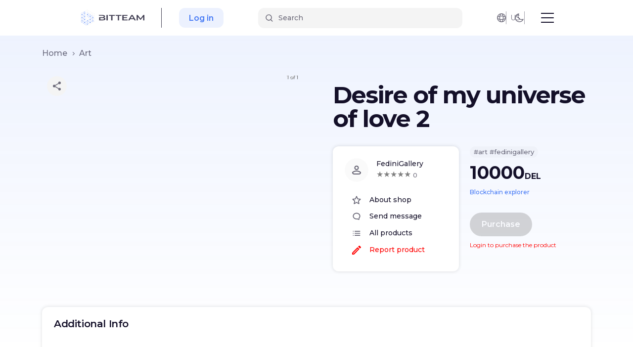

--- FILE ---
content_type: text/html; charset=utf-8
request_url: https://bit.team/nft/FediniGallery/62406a2355bd9
body_size: 33124
content:
<!DOCTYPE html><html lang="en"><head><link href="https://fonts.googleapis.com/css2?family=Montserrat:wght@400;500;600;700&amp;display=swap" rel="stylesheet"/><link rel="shortcut icon" href="/nft/favicon.ico" type="image/x-icon"/><link rel="stylesheet" href="/nft/sceditor/default.min.css"/><script async="" src="https://www.googletagmanager.com/gtag/js?id=GTM-M4LW7SX"></script><script>
                window.dataLayer = window.dataLayer || [];
                function gtag(){dataLayer.push(arguments);}
                gtag('js', new Date());
                gtag('config', 'GTM-M4LW7SX');
                </script><meta name="viewport" content="width=device-width"/><meta charSet="utf-8"/><title>Buy NFT Desire of my universe of love 2. NFT marketplace BIT.TEAM</title><meta name="description" content="Marketplace BIT.TEAM - buy/sell NFT Desire of my universe of love 2. 
        Buy NFT from FediniGallery, unique auctions and mint of FediniGallery&#x27;s new NFT collections"/><meta property="fb:app_id" content="435211340531642"/><meta name="robots" content="index"/><meta property="og:title" content="Buy NFT Desire of my universe of love 2. NFT marketplace BIT.TEAM"/><meta property="og:description" content="Marketplace BIT.TEAM - buy/sell NFT Desire of my universe of love 2. 
        Buy NFT from FediniGallery, unique auctions and mint of FediniGallery&#x27;s new NFT collections"/><meta property="og:type" content="website"/><meta property="og:url" content="/"/><meta property="og:image" content="https://bit.team/nft/favicon.ico"/><link rel="canonical" href="https://bit.team/nft/FediniGallery/62406a2355bd9"/><meta name="next-head-count" content="12"/><link rel="preload" href="/nft/_next/static/css/cee11abf1af1e147e7bc.css" as="style"/><link rel="stylesheet" href="/nft/_next/static/css/cee11abf1af1e147e7bc.css" data-n-g=""/><link rel="preload" href="/nft/_next/static/css/81e669245535990dad55.css" as="style"/><link rel="stylesheet" href="/nft/_next/static/css/81e669245535990dad55.css" data-n-p=""/><noscript data-n-css=""></noscript><link rel="preload" href="/nft/_next/static/chunks/webpack-84f93eef7e030d9de200.js" as="script"/><link rel="preload" href="/nft/_next/static/chunks/framework.26b3e168ef5636364158.js" as="script"/><link rel="preload" href="/nft/_next/static/chunks/commons.bdc08d29668e2abb5856.js" as="script"/><link rel="preload" href="/nft/_next/static/chunks/main-affa9f308a5345edc8fa.js" as="script"/><link rel="preload" href="/nft/_next/static/chunks/75fc9c18.1f159ed7a359fdb46a09.js" as="script"/><link rel="preload" href="/nft/_next/static/chunks/08d8cc3d8a9bfc94bf4c00758c07f9cda3bb5949.8faa12dc8ec6b4cfc1f0.js" as="script"/><link rel="preload" href="/nft/_next/static/chunks/08d8cc3d8a9bfc94bf4c00758c07f9cda3bb5949_CSS.0a0b70788b6411282e55.js" as="script"/><link rel="preload" href="/nft/_next/static/chunks/b1542cc239bf56c8a14913c0a930efe682b5cf86.53d936446591ac98db6c.js" as="script"/><link rel="preload" href="/nft/_next/static/chunks/pages/_app-174b60b9d8abf22cf32d.js" as="script"/><link rel="preload" href="/nft/_next/static/chunks/b7b29ad7a055753eeeb414f487a7fe073dd36104.d065f4fa0d0c580817ec.js" as="script"/><link rel="preload" href="/nft/_next/static/chunks/pages/%5Busername%5D/%5Bid%5D-6e4d0392e2e32cb00622.js" as="script"/></head><body><div id="__next"><div class="Header_header__OkoDL"><div class="Header_headerContainer__MEyVv"><div class="Header_headerLogoWrap__3s2m5"><a class="Header_headerLogo__3rZR7" href="/nft"><span class="Logo_logo__1u0OL"><svg xmlns="http://www.w3.org/2000/svg" fill="none" viewBox="0 0 140 36"><path class="Logo_logoText__Q9JUO" d="M61.489 11.933V23.49h-2.83V11.934h2.83zm15.092 0v1.816h-5.053v9.74h-2.83v-9.74H64.47l-.827-1.816h12.937zm14.217 0v1.816h-5.053v9.74h-2.83v-9.74h-4.227l-.826-1.816h12.936zm12.862 0v1.8h-8.298v3.004h7.361v1.767h-7.361v3.185h8.602v1.8H92.531V11.934h11.129zm11.147 0l6.882 11.556h-2.961l-1.525-2.674h-7.622l-1.503 2.674h-2.918l6.86-11.556h2.787zm10.843 0l6.055 7.66 5.946-7.66h2.331L140 23.49h-2.677l-.022-7.66-5.008 6.34h-1.263l-5.009-6.24v7.56h-2.701V11.934h2.33zm-75.681 0c1.8 0 3.186.267 4.16.801.971.534 1.458 1.268 1.458 2.204a2.377 2.377 0 01-.522 1.518c-.349.44-.828.782-1.438 1.023.842.21 1.51.56 2.004 1.049.493.49.74 1.098.74 1.824 0 1.002-.508 1.775-1.524 2.32-1.016.544-2.498.817-4.443.817h-7.579v-6.686h6.838c.988 0 1.747-.134 2.277-.404s.794-.664.794-1.181c0-.529-.265-.927-.794-1.196-.53-.27-1.289-.405-2.277-.405h-6.838L42 11.933h7.969zm.261 6.538h-4.573v3.334h4.573c2.192 0 3.289-.556 3.289-1.667 0-1.112-1.097-1.667-3.289-1.667zm63.162-4.392l-2.853 5.052h5.728l-2.875-5.052z"></path><path class="Logo_logoAccentDots__1qtQF" d="M14.868 32.466c.15 0 .295.06.402.165a.56.56 0 01-.402.96.57.57 0 01-.402-.164.56.56 0 01.402-.96zm2.92-2.094c.263 0 .515.103.701.288a.978.978 0 010 1.39.997.997 0 01-.701.287.985.985 0 01-.989-.983c0-.542.443-.982.989-.982zm-5.838.42a.57.57 0 01.543.343.557.557 0 01-.321.744.57.57 0 01-.61-.136.558.558 0 01.001-.779.57.57 0 01.387-.171zm8.758-1.674c.15 0 .295.06.401.165a.56.56 0 01-.401.96.57.57 0 01-.402-.164.56.56 0 010-.796.57.57 0 01.402-.165zm-11.678 0c.312 0 .566.252.566.563a.558.558 0 01-.35.518.572.572 0 01-.618-.122.56.56 0 01.402-.959zm5.838 0c.15 0 .295.06.402.165a.56.56 0 01-.402.96.57.57 0 01-.402-.164.56.56 0 01.402-.96zm8.759-2.093c.547 0 .99.439.99.982a.973.973 0 01-.28.713.99.99 0 01-.71.298.997.997 0 01-.923-.626.973.973 0 01-.067-.385c0-.543.443-.982.99-.982zm-11.677 0c.547 0 .989.439.989.982a.973.973 0 01-.275.72.991.991 0 01-.715.303.998.998 0 01-.715-.302.98.98 0 01-.275-.72c0-.544.444-.983.99-.983zm5.838.42c.15 0 .294.059.4.164a.558.558 0 010 .794.57.57 0 01-.8 0 .558.558 0 010-.794.569.569 0 01.4-.164zm-11.678 0c.313 0 .566.251.566.562a.557.557 0 01-.35.517.571.571 0 01-.617-.123.559.559 0 01.401-.956zM20.71 25.77c.15 0 .294.06.4.165a.56.56 0 010 .795.57.57 0 01-.97-.398.57.57 0 01.568-.563l.002.001zm5.838 0c.143.01.278.073.377.178a.56.56 0 01-.377.946.57.57 0 01-.402-.164.56.56 0 01.402-.96zm-17.517 0a.572.572 0 01.543.342.557.557 0 01-.321.745.573.573 0 01-.61-.137.559.559 0 01.388-.95zm5.838 0c.15 0 .295.06.4.165a.558.558 0 010 .794.57.57 0 01-.967-.397c0-.149.06-.292.166-.397a.57.57 0 01.401-.165zm2.92-2.094c.263 0 .515.103.701.288a.978.978 0 010 1.39.997.997 0 01-.701.287.985.985 0 01-.989-.982c0-.543.443-.983.989-.983zm11.678 0c.264 0 .516.103.702.288a.978.978 0 010 1.39.997.997 0 01-1.402 0 .977.977 0 01-.29-.695c0-.543.444-.983.99-.983zm-23.355 0c.546 0 .989.44.989.983a.972.972 0 01-.275.72.99.99 0 01-.715.303.997.997 0 01-.926-.635.972.972 0 01-.064-.388c0-.543.443-.983.99-.983h.001zm17.516.42a.564.564 0 01.523.778.562.562 0 01-.523.346.57.57 0 01-.523-.346.565.565 0 01.523-.777zm-11.677 0a.57.57 0 01.523.349.556.556 0 01-.309.734.571.571 0 01-.618-.124.56.56 0 01.404-.958zm14.597-1.673c.15 0 .294.06.4.166a.56.56 0 010 .794.57.57 0 01-.926-.183.558.558 0 01.308-.734.571.571 0 01.218-.043zm-17.517 0a.574.574 0 01.525.349.558.558 0 01-.309.735.574.574 0 01-.62-.123.56.56 0 01.404-.96zm11.678 0c.15 0 .295.06.401.165a.56.56 0 010 .796.57.57 0 01-.97-.398.57.57 0 01.568-.563zm2.919-2.094c.263 0 .515.103.701.287a.978.978 0 010 1.39.997.997 0 01-.701.288.985.985 0 01-.989-.982c0-.543.442-.983.989-.983zm-11.677 0c.547 0 .989.44.989.983a.973.973 0 01-.275.72.991.991 0 01-.715.303.998.998 0 01-.715-.302.981.981 0 01-.275-.72c0-.544.444-.984.99-.984zm-5.84.42a.572.572 0 01.523.347.557.557 0 01-.308.734.572.572 0 01-.617-.123.559.559 0 01.402-.958zm23.356 0c.15 0 .295.06.401.165a.56.56 0 010 .795.57.57 0 01-.803 0 .56.56 0 01.402-.96zM9.03 19.077a.57.57 0 01.523.347.556.556 0 01-.307.732.57.57 0 01-.617-.121.558.558 0 01.4-.958zm17.517 0a.572.572 0 01.544.343.557.557 0 01-.322.745.573.573 0 01-.611-.136.56.56 0 01.389-.952zM6.11 16.982c.547 0 .99.44.99.983a.973.973 0 01-.28.712.99.99 0 01-.71.298 1 1 0 01-.711-.298.98.98 0 01-.28-.712c0-.542.444-.982.991-.982zm23.355 0c.264 0 .516.104.702.288a.978.978 0 010 1.39.997.997 0 01-1.403 0 .978.978 0 010-1.39.997.997 0 01.701-.287zm-5.838.422a.56.56 0 11-.003 1.125.572.572 0 01-.402-.166.56.56 0 01.002-.797.571.571 0 01.403-.164v.002zm-11.678 0c.15 0 .295.059.401.165a.56.56 0 01-.401.96.57.57 0 01-.402-.165.56.56 0 01.402-.96zm8.759-1.675a.574.574 0 01.4.165.562.562 0 01.123.612.561.561 0 01-.524.346.57.57 0 01-.401-.164.559.559 0 010-.794.572.572 0 01.402-.165zm5.838 0c.151 0 .296.06.402.165a.56.56 0 01-.402.96.57.57 0 01-.401-.165.56.56 0 01.401-.96zm-17.517 0a.572.572 0 01.544.342.557.557 0 01-.321.745.573.573 0 01-.61-.137.558.558 0 01.001-.778.57.57 0 01.387-.172H9.03zm2.92-2.094c.547 0 .99.44.99.982a.973.973 0 01-.275.72.99.99 0 01-.715.303 1 1 0 01-.715-.302.98.98 0 01-.275-.72c0-.542.443-.983.99-.983zm11.678 0c.546 0 .99.44.99.982a.971.971 0 01-.28.713.99.99 0 01-.71.298.998.998 0 01-.71-.298.98.98 0 01-.28-.713c0-.541.443-.982.99-.982zm5.84.42a.57.57 0 01.523.348.555.555 0 01-.123.612.569.569 0 01-.968-.398c0-.149.06-.291.166-.397a.572.572 0 01.401-.164zm-23.356 0a.563.563 0 01.47.875.566.566 0 01-.583.238.569.569 0 01-.445-.442.557.557 0 01.242-.576.573.573 0 01.316-.094zm11.677 0c.15 0 .295.06.401.165a.56.56 0 01-.401.96.57.57 0 01-.402-.164.56.56 0 01.402-.96zM9.03 12.382a.572.572 0 01.543.342.557.557 0 01-.321.745.573.573 0 01-.61-.137.559.559 0 01.388-.95zm11.678 0a.57.57 0 01.523.348.555.555 0 01-.123.611.568.568 0 01-.968-.397c0-.149.06-.292.166-.397a.572.572 0 01.402-.165zm5.839 0c.143.01.278.073.377.178a.56.56 0 01-.377.947.57.57 0 01-.402-.165.56.56 0 01.402-.96zM6.11 10.287c.547 0 .99.44.99.982a.973.973 0 01-.275.72.99.99 0 01-.715.303.999.999 0 01-.715-.302.98.98 0 01-.274-.72c0-.543.442-.983.99-.983zm11.678 0c.547 0 .99.44.99.982a.987.987 0 01-.99.984.986.986 0 01-.989-.983c0-.543.443-.983.989-.983zm-5.838.42a.57.57 0 01.382.176.56.56 0 01-.382.95.571.571 0 01-.382-.175.56.56 0 01.382-.95zm11.677 0c.15 0 .295.06.401.166a.56.56 0 01-.401.96.571.571 0 01-.382-.175.56.56 0 01.382-.95zM9.03 9.036c.15 0 .296.06.402.165a.56.56 0 01-.402.962.572.572 0 01-.402-.165.56.56 0 01.402-.962zm11.678 0a.57.57 0 01.523.346.557.557 0 01-.307.733.57.57 0 01-.617-.122.558.558 0 01.4-.957zM11.949 6.94c.548 0 .99.442.99.983a.973.973 0 01-.275.72.991.991 0 01-1.104.224.991.991 0 01-.538-.556.973.973 0 01-.063-.388c0-.542.443-.983.99-.983zm-5.839.422c.151 0 .296.059.402.165a.56.56 0 01-.402.961.572.572 0 01-.402-.165.56.56 0 01.402-.961zm11.678 0c.15 0 .294.059.4.164a.558.558 0 010 .794.57.57 0 01-.967-.397c0-.149.06-.292.166-.397a.57.57 0 01.4-.164zM9.03 5.687a.573.573 0 01.524.348.558.558 0 01-.308.735.573.573 0 01-.619-.123.56.56 0 01.403-.96zm2.92-1.672a.571.571 0 01.543.342.557.557 0 01-.321.744.572.572 0 01-.61-.137.558.558 0 01.001-.778.57.57 0 01.387-.171z"></path><path class="Logo_logoSecondaryDots__1LoWS" d="M17.789 34.14a.572.572 0 01.544.341.557.557 0 01-.321.745.573.573 0 01-.61-.136.559.559 0 01.387-.95zm2.92-1.674c.15 0 .295.06.401.165a.56.56 0 01-.401.96.57.57 0 01-.402-.164.56.56 0 01.402-.96zm2.919-1.673c.15 0 .295.06.402.165a.56.56 0 01-.402.962.572.572 0 01-.402-.166.56.56 0 01.402-.961zm2.92-1.674a.571.571 0 01.523.347.556.556 0 01-.124.612.568.568 0 01-.968-.398c0-.15.06-.292.167-.398a.57.57 0 01.402-.163zm2.92-1.673a.573.573 0 01.543.341.557.557 0 01-.32.745.57.57 0 01-.224.036.57.57 0 01-.401-.164.558.558 0 010-.795.57.57 0 01.4-.164h.002zM3.19 25.77a.57.57 0 01.524.348.557.557 0 01-.308.733.572.572 0 01-.618-.122.559.559 0 01.401-.959h.001zm29.195 0a.572.572 0 01.543.342.557.557 0 01-.321.745.573.573 0 01-.61-.137.558.558 0 010-.778.57.57 0 01.388-.172zm0-3.347c.15 0 .295.06.402.166a.56.56 0 01-.404.961.574.574 0 01-.525-.349.556.556 0 01.124-.613.569.569 0 01.403-.165zm-29.195 0c.15 0 .295.06.402.165a.56.56 0 010 .796.57.57 0 01-.97-.398.57.57 0 01.568-.563zm11.677 0c.15 0 .295.06.402.165a.56.56 0 010 .796.57.57 0 01-.97-.398c0-.15.06-.292.167-.398a.57.57 0 01.401-.165zm2.92-1.674c.15 0 .295.06.401.165a.56.56 0 01-.402.959.57.57 0 01-.4-.165.56.56 0 010-.795.57.57 0 01.401-.164zM3.191 19.077a.572.572 0 01.523.346.556.556 0 01-.306.733.57.57 0 01-.617-.121.558.558 0 01.4-.958zm11.677 0a.572.572 0 01.523.346.555.555 0 01-.306.733.57.57 0 01-.617-.121.558.558 0 01.4-.958zm5.84 0a.572.572 0 01.523.346.557.557 0 01-.306.733.57.57 0 01-.617-.121.558.558 0 01.4-.958zm11.678 0a.572.572 0 01.523.346.555.555 0 01-.307.733.57.57 0 01-.617-.121.558.558 0 01.4-.958zm-14.597-1.673c.15 0 .295.059.401.165a.56.56 0 01-.401.96.57.57 0 01-.402-.165.56.56 0 01.402-.96zM3.19 15.729a.574.574 0 01.401.165.562.562 0 01.123.612.56.56 0 01-.308.304.57.57 0 01-.618-.122.559.559 0 01.401-.959h.001zm11.677 0a.57.57 0 01.524.347.557.557 0 01-.307.734.572.572 0 01-.618-.122.558.558 0 010-.794.57.57 0 01.401-.165zm17.518 0a.573.573 0 01.543.342.557.557 0 01-.32.745.573.573 0 01-.61-.137.559.559 0 01.387-.95zm-17.518-3.347a.57.57 0 01.544.342.557.557 0 01-.32.745.573.573 0 01-.611-.136.559.559 0 01.386-.95h.001zm17.518 0a.572.572 0 01.543.343.557.557 0 01-.322.744.573.573 0 01-.61-.137.56.56 0 01.389-.95zm-29.196 0c.15 0 .295.06.402.165a.56.56 0 01-.402.96.57.57 0 01-.401-.165.56.56 0 01.401-.96zm26.276-1.673a.57.57 0 01.381.175.56.56 0 01-.381.95.571.571 0 01-.382-.176.56.56 0 01.382-.95zM3.19 9.035a.57.57 0 01.523.346.556.556 0 01-.306.733.57.57 0 01-.617-.122.558.558 0 01.4-.957zm11.677 0a.57.57 0 01.523.346.555.555 0 01-.306.733.57.57 0 01-.617-.122.558.558 0 010-.793.569.569 0 01.4-.164zm11.679 0c.15 0 .294.06.4.165a.56.56 0 01-.402.96.573.573 0 01-.524-.348.556.556 0 01.124-.613.568.568 0 01.402-.164zm5.839 0c.15 0 .295.06.402.165a.56.56 0 010 .797.571.571 0 01-.971-.398c0-.15.06-.293.166-.399a.572.572 0 01.403-.165zm-8.76-1.673c.152 0 .296.059.403.165a.56.56 0 01-.402.961.571.571 0 01-.402-.165.56.56 0 01.402-.961zm5.84 0c.151 0 .295.059.402.164a.56.56 0 01-.401.959.57.57 0 01-.401-.165.559.559 0 010-.794.57.57 0 01.4-.164zM14.869 5.687a.573.573 0 01.525.348.559.559 0 01-.308.735.573.573 0 01-.62-.123.56.56 0 01.402-.96h.001zm5.84 0a.572.572 0 01.523.348.557.557 0 01-.308.735.572.572 0 01-.618-.123.56.56 0 010-.795.57.57 0 01.402-.165zm5.838 0c.145.008.282.071.382.176a.56.56 0 01-.382.95.571.571 0 01-.382-.176.56.56 0 01.382-.95zm-8.757-1.672c.15 0 .294.059.4.164a.558.558 0 01-.4.957.569.569 0 01-.4-.164.558.558 0 01.4-.957zm5.839 0c.15 0 .295.059.402.165a.56.56 0 01-.402.961.572.572 0 01-.402-.165.56.56 0 01.402-.961zm-8.76-1.676c.15 0 .295.06.401.165a.56.56 0 01-.4.959.57.57 0 01-.402-.165.559.559 0 010-.794.57.57 0 01.401-.165zm5.84 0a.572.572 0 01.524.347.557.557 0 01-.308.734.572.572 0 01-.618-.122.559.559 0 01.402-.959zM17.788.667c.15 0 .295.059.401.164a.56.56 0 01-.4.959.57.57 0 01-.402-.165.559.559 0 01.401-.958z"></path></svg></span></a></div><div class="Header_headerMenuLinks__3w-QY"><a class="Header_headerMenuLink__2W3iz" href="https://bit.team/">BIT.TEAM</a><a class="Header_headerMenuLink__2W3iz" href="https://bit.team/btt">TOKEN</a></div><div class="Header_headerCenter__mSGzL"><div class="Search_search__2gX3s"><div class="Search_searchInner__1WdJU"><form class="Search_searchField__2SSyS" autoComplete="off"><svg xmlns="http://www.w3.org/2000/svg" width="15" height="15" fill="none" viewBox="0 0 15 15"><path fill-rule="evenodd" d="M1.75 6.462a4.754 4.754 0 119.507 0 4.754 4.754 0 01-9.507 0zM6.504.208a6.254 6.254 0 103.68 11.31l3.013 3.012a.75.75 0 001.06-1.06l-2.974-2.975A6.254 6.254 0 006.503.208z" clip-rule="evenodd"></path></svg><input type="text" autoComplete="off" placeholder="Search" value=""/></form></div><div class="Search_searchBlur__1Dv3Y"></div></div></div><div class="Header_headerAuthButtons__3p_8T"><a class="Header_headerButton__3Z65u" href="https://bit.team/auth?selected_product=nft&amp;backpath=">Log in</a></div><div class="Header_headerRight__1HNAh"><div class="LangAndCurrency_wrapper__3T3CC Header_headerLangAndCurrency__OIUqY"><div class="HeaderDropdown_dropdown__1OGzI"><button class="HeaderDropdown_dropdownBtn__2HG-B Header_headerIconBtn__3ruD2"><svg xmlns="http://www.w3.org/2000/svg" width="19" height="19" fill="none" viewBox="0 0 19 19"><path fill-rule="evenodd" d="M11.326 15.575c-.754 1.592-1.5 1.925-1.826 1.925-.326 0-1.072-.333-1.826-1.925a10.57 10.57 0 01-.627-1.726A19.62 19.62 0 009.5 14c.848 0 1.67-.053 2.453-.151a10.573 10.573 0 01-.627 1.726zm.96-3.289c-.863.137-1.8.214-2.786.214s-1.923-.077-2.786-.214c-.137-.863-.214-1.8-.214-2.786s.077-1.923.214-2.786c.863-.137 1.8-.214 2.786-.214s1.923.077 2.786.214c.137.863.214 1.8.214 2.786s-.077 1.923-.214 2.786zm1.282 1.282c-.305 1.356-.758 2.535-1.314 3.445a8.023 8.023 0 004.76-4.759c-.91.556-2.09 1.009-3.446 1.314zM19 9.5a9.5 9.5 0 10-19 0 9.5 9.5 0 0019 0zm-17.5 0v.002c.001.326.336 1.072 1.925 1.824.502.239 1.083.45 1.726.627A19.627 19.627 0 015 9.5c0-.848.053-1.67.151-2.453a10.57 10.57 0 00-1.726.627C1.834 8.427 1.5 9.174 1.5 9.5zm3.932-4.068c-1.356.305-2.535.757-3.445 1.314a8.023 8.023 0 014.759-4.76c-.557.91-1.009 2.09-1.314 3.446zm1.615-.28a10.57 10.57 0 01.627-1.727C8.428 1.833 9.174 1.5 9.5 1.5c.326 0 1.072.333 1.826 1.925.239.502.45 1.083.627 1.726A19.627 19.627 0 009.5 5c-.848 0-1.67.053-2.453.151zm6.52.28c-.304-1.356-.757-2.535-1.313-3.445a8.023 8.023 0 014.76 4.759c-.91-.557-2.09-1.009-3.446-1.314zm.282 1.615a10.57 10.57 0 011.726.627c1.592.754 1.925 1.5 1.925 1.826 0 .326-.333 1.072-1.925 1.826-.502.239-1.083.45-1.726.627.098-.783.151-1.605.151-2.453 0-.848-.053-1.67-.151-2.453zm-8.417 6.52c-1.356-.304-2.535-.757-3.445-1.313a8.023 8.023 0 004.759 4.76c-.557-.91-1.009-2.09-1.314-3.446z" clip-rule="evenodd"></path></svg></button></div><span class="LangAndCurrency_currency__2RZ7o">US</span></div><button class="Header_headerIconBtn__3ruD2"><svg xmlns="http://www.w3.org/2000/svg" width="19" height="19" viewBox="0 0 19 19"><path fill-rule="evenodd" d="M9.154.628a.75.75 0 01-.065.84 6.678 6.678 0 00-1.476 4.188c0 3.761 3.144 6.846 7.067 6.846a7.228 7.228 0 003.009-.649.75.75 0 011.008.96c-1.386 3.482-4.856 5.937-8.903 5.937-5.25 0-9.544-4.142-9.544-9.296C.25 4.766 3.804.914 8.397.258a.75.75 0 01.757.37zM6.888 2.182C3.873 3.314 1.75 6.154 1.75 9.454c0 4.286 3.581 7.796 8.044 7.796 2.779 0 5.22-1.364 6.665-3.428a8.82 8.82 0 01-1.779.18c-4.71 0-8.567-3.716-8.567-8.346 0-1.24.278-2.416.775-3.474z" clip-rule="evenodd"></path></svg></button></div></div></div><div class="auth-sidebar  "><div class="auth-sidebar__content"><div class="auth-sidebar__close-sidebar"><svg width="25" height="25" viewBox="0 0 20 20" fill="none" xmlns="http://www.w3.org/2000/svg" style="transform:rotate(45deg)"><path d="M10 4C10.552 4 11 4.448 11 5L10.999 9H15C15.552 9 16 9.448 16 10C16 10.552 15.552 11 15 11H10.999L11 15C11 15.552 10.552 16 10 16C9.448 16 9 15.552 9 15L8.999 11H5C4.448 11 4 10.552 4 10C4 9.448 4.448 9 5 9H8.999L9 5C9 4.448 9.448 4 10 4Z" fill="#c7c6cc"></path></svg></div><img class="auth-sidebar__content__logo" src="/nft/static/images/logo.svg" alt="Bit team logo"/><div><div class="auth-sidebar__content__title">Log in</div><div class="form-field  "><label for="1768523385074-8979473885528"></label><input type="email" id="1768523385074-8979473885528" placeholder="" value="" autoComplete="off" name="email" class=""/></div><div class="form-field  "><label for="1768523385075-1054326749729"></label><input type="password" id="1768523385075-1054326749729" placeholder="" value="" autoComplete="off" name="password" class=""/></div><div></div><div class="auth-sidebar__footer"><div class="auth-sidebar__footer__item">Not a member?<div>Sign up</div></div><div class="auth-sidebar__footer__item"><button type="button" class="button primary auth-submit">Log in</button></div></div></div></div><div class="auth-sidebar__underlay"></div></div><div class="product__wrapper"><div class="container"><div class="bread-crumbs"><span><a class="" href="/nft">Home</a><span class="separator"></span></span></div></div><div class="container"><div class="product__container"><div class="carousel-root product__carousel"><div class="carousel carousel-slider" style="width:100%"><ul class="control-dots"><li class="dot selected" value="0" role="button" tabindex="0" aria-label="undefined 1"></li></ul><button type="button" aria-label="&lt;-" class="control-arrow control-prev control-disabled"></button><div class="slider-wrapper axis-horizontal"><ul class="slider animated" style="-webkit-transform:translate3d(0,0,0);-ms-transform:translate3d(0,0,0);-o-transform:translate3d(0,0,0);transform:translate3d(0,0,0);-webkit-transition-duration:350ms;-moz-transition-duration:350ms;-o-transition-duration:350ms;transition-duration:350ms;-ms-transition-duration:350ms"><li class="slide selected previous"><div><img src="https://t1m-nft.bit.team/product/62406a2355bd9/a0edcf17-4b21-4540-8f8f-04bc377a0a65_thumb.webp" alt=""/></div></li></ul></div><button type="button" aria-label="-&gt;" class="control-arrow control-next control-disabled"></button><p class="carousel-status">1 of 1</p></div><div class="carousel"><div class="thumbs-wrapper axis-vertical"><button type="button" class="control-arrow control-prev control-disabled" aria-label="&lt;-"></button><ul class="thumbs animated" style="-webkit-transform:translate3d(0,0,0);-moz-transform:translate3d(0,0,0);-ms-transform:translate3d(0,0,0);-o-transform:translate3d(0,0,0);transform:translate3d(0,0,0);-ms-transform:translate3d(0,0,0);-webkit-transition-duration:350ms;-moz-transition-duration:350ms;-ms-transition-duration:350ms;-o-transition-duration:350ms;transition-duration:350ms;-ms-transition-duration:350ms"><li class="thumb selected" aria-label="undefined 1" style="width:80px" role="button" tabindex="0"><img src="https://t1m-nft.bit.team/product/62406a2355bd9/a0edcf17-4b21-4540-8f8f-04bc377a0a65_thumb.webp" alt=""/></li></ul><button type="button" class="control-arrow control-next control-disabled" aria-label="-&gt;"></button></div></div></div><div class="product__data"><h1 class="product__data__title">Desire of my universe of love 2</h1><div class="product__data__container"><div class="product__data__controls"><div class="product__data__controls__line user"><span><svg xmlns="http://www.w3.org/2000/svg" width="18" height="18" viewBox="0 0 18 18"><g fill="none" fill-rule="evenodd"><path d="M0 0L24 0 24 24 0 24z" transform="translate(-3 -3)"></path><path fill="#636171" fill-rule="nonzero" d="M12 13c3.391 0 6.5 1.206 8.923 3.212.05.255.077.518.077.788 0 2.21-1.79 4-4 4H7c-2.21 0-4-1.79-4-4 0-.27.027-.534.078-.788C5.5 14.206 8.609 13 12 13zm0 2c-2.548 0-4.97.795-6.986 2.242C5.134 18.232 5.977 19 7 19h10c1.023 0 1.866-.768 1.986-1.759C16.97 15.795 14.548 15 12 15zm0-12c2.486 0 4.5 2.014 4.5 4.5S14.486 12 12 12 7.5 9.986 7.5 7.5 9.514 3 12 3zm0 2c-1.382 0-2.5 1.118-2.5 2.5S10.618 10 12 10s2.5-1.118 2.5-2.5S13.382 5 12 5z" transform="translate(-3 -3)"></path></g></svg></span><div><p>FediniGallery</p><div class="stars"><div style="overflow:hidden;position:relative"><style>
    .react-stars-06933709765150069:before {
      position: absolute;
      overflow: hidden;
      display: block;
      z-index: 1;
      top: 0; left: 0;
      width: 50%;
      content: attr(data-forhalf);
      color: #ffd700;
  }</style></div> <span>0</span></div></div></div><a class="" href="/nft/FediniGallery"><div class="product__data__controls__line "><span><svg xmlns="http://www.w3.org/2000/svg" width="18" height="17" viewBox="0 0 18 17"><g fill="none" fill-rule="evenodd"><path d="M0 0L24 0 24 24 0 24z" transform="translate(-3 -3)"></path><path fill="#636171" fill-rule="nonzero" d="M19.65 9.04l-4.84-.42-1.89-4.45c-.34-.81-1.5-.81-1.84 0L9.19 8.63l-4.83.41c-.88.07-1.24 1.17-.57 1.75l3.67 3.18-1.1 4.72c-.2.86.73 1.54 1.49 1.08l4.15-2.5 4.15 2.51c.76.46 1.69-.22 1.49-1.08l-1.1-4.73 3.67-3.18c.67-.58.32-1.68-.56-1.75zM12 15.4l-3.76 2.27 1-4.28-3.32-2.88 4.38-.38L12 6.1l1.71 4.04 4.38.38-3.32 2.88 1 4.28L12 15.4z" transform="translate(-3 -3)"></path></g></svg></span><p>About shop</p></div></a><div class="modal product__modal-send-message"><div class="modal-trigger"><div class="product__data__controls__line"><span><svg xmlns="http://www.w3.org/2000/svg" xmlns:xlink="http://www.w3.org/1999/xlink" width="24" height="24" viewBox="0 0 24 24"><defs><path id="prefix__amessage" d="M9 0c4.97 0 9 3.582 9 8 0 1.909-.752 3.661-2.007 5.036.005.096.007.193.007.29V16c0 .552-.448 1-1 1h-.48c-1.337 0-2.578-.44-3.581-1.186C10.315 15.936 9.666 16 9 16c-4.97 0-9-3.582-9-8s4.03-8 9-8zm5 13.325c0-.064-.002-.13-.005-.196l-.038-.829.559-.612C15.478 10.634 16 9.348 16 8c0-3.258-3.085-6-7-6S2 4.742 2 8s3.085 6 7 6c.53 0 1.05-.05 1.555-.15l.869-.17.71.53c.547.408 1.186.668 1.866.756v-1.64z"></path></defs><g fill="none" fill-rule="evenodd"><path d="M0 0L24 0 24 24 0 24z"></path><g transform="translate(3 3)"><mask id="prefix__bmessage" fill="#fff"><use xlink:href="#prefix__amessage"></use></mask><use fill="#636171" fill-rule="nonzero" xlink:href="#prefix__amessage"></use><g mask="url(#prefix__bmessage)"><path d="M0 0H24V24H0z" transform="translate(-3 -3)"></path></g></g></g></svg></span><p>Send message</p></div></div></div><a class="" href="/nft/search?u=FediniGallery"><div class="product__data__controls__line "><span><svg xmlns="http://www.w3.org/2000/svg" xmlns:xlink="http://www.w3.org/1999/xlink" width="24" height="24" viewBox="0 0 24 24"><defs><path id="prefix__alist" d="M20 16c.552 0 1 .448 1 1s-.448 1-1 1H8c-.552 0-1-.448-1-1s.448-1 1-1h12zM4 16c.552 0 1 .448 1 1s-.448 1-1 1-1-.448-1-1 .448-1 1-1zm16-5c.552 0 1 .448 1 1s-.448 1-1 1H8c-.552 0-1-.448-1-1s.448-1 1-1h12zM4 11c.552 0 1 .448 1 1s-.448 1-1 1-1-.448-1-1 .448-1 1-1zm16-5c.552 0 1 .448 1 1s-.448 1-1 1H8c-.552 0-1-.448-1-1s.448-1 1-1h12zM4 6c.552 0 1 .448 1 1s-.448 1-1 1-1-.448-1-1 .448-1 1-1z"></path></defs><g fill="none" fill-rule="evenodd"><path d="M0 0L24 0 24 24 0 24z"></path><mask id="prefix__blist" fill="#fff"><use xlink:href="#prefix__alist"></use></mask><use fill="#636171" xlink:href="#prefix__alist"></use><g mask="url(#prefix__blist)"><path d="M0 0H24V24H0z"></path></g></g></svg></span><p>All products</p></div></a><div class="modal product__modal-report-product"><div class="modal-trigger"><div class="product__data__controls__line red"><span><svg xmlns="http://www.w3.org/2000/svg" width="18" height="18" viewBox="0 0 18 18"><g fill="none" fill-rule="evenodd"><path d="M0 0L24 0 24 24 0 24z" transform="translate(-3 -3)"></path><path fill="red" fill-rule="nonzero" d="M14.06 9.02l.92.92L5.92 19H5v-.92l9.06-9.06M17.66 3c-.25 0-.51.1-.7.29l-1.83 1.83 3.75 3.75 1.83-1.83c.39-.39.39-1.02 0-1.41l-2.34-2.34c-.2-.2-.45-.29-.71-.29zm-3.6 3.19L3 17.25V21h3.75L17.81 9.94l-3.75-3.75z" transform="translate(-3 -3)"></path></g></svg></span><p>Report product</p></div></div></div></div><div class="product__data__action"><div class="tags"><div class="tag">#art #fedinigallery</div></div><div class="product__price__wrapper"><div class="product__price"><div>10000</div> <span>DEL</span></div><div class="product__blockchain_link"><a href="https://explorer.decimalchain.com/transactions/DFC718A0DDBBC114ECF7215054E0222BC6A5C732898BAE5D0B30061532F73EF3" rel="noreferrer" target="_blank">Blockchain explorer</a></div></div><div class="modal undefined"><div class="modal-trigger"><button type="button" disabled="" title="Login to purchase the product">Purchase</button></div></div><div class="product__login-warning">Login to purchase the product</div></div></div></div><div class="modal product__share-btn"><div class="modal-trigger"><button class="ShareBtn_shareBtn__1fban "><svg xmlns="http://www.w3.org/2000/svg" x="0" y="0" enable-background="new 0 0 525.152 525.152" version="1.1" viewBox="0 0 525.152 525.152" xml:space="preserve"><path d="M420.735 371.217c-20.021 0-37.942 7.855-51.596 20.24L181.112 282.094c1.357-6.061 2.407-12.166 2.407-18.468s-1.072-12.385-2.407-18.468l185.904-108.335c14.179 13.129 32.931 21.334 53.719 21.334 43.828 0 79.145-35.251 79.145-79.079C499.88 35.338 464.541 0 420.735 0c-43.741 0-79.079 35.338-79.079 79.057 0 6.389 1.072 12.385 2.407 18.468L158.158 205.947c-14.201-13.194-32.931-21.378-53.741-21.378-43.828 0-79.145 35.317-79.145 79.057s35.317 79.079 79.145 79.079c20.787 0 39.54-8.206 53.719-21.334l187.698 109.604c-1.291 5.58-2.101 11.4-2.101 17.199 0 42.45 34.594 76.979 76.979 76.979 42.428 0 77.044-34.507 77.044-76.979s-34.593-76.957-77.021-76.957z"></path></svg></button></div></div></div></div><div class="container"><div class="product__additional"><div class="product__additional__header"><h3>Additional Info</h3></div><div class="product__additional__tab"><div class="product__additional__tab__container"><div class="descriptionInfo"><span style="color: #111111"><span style="font-size: small"><span style="font-family: Verdana, Arial, Helvetica, sans-serif">Видео-NFT. </span></span></span>

<span style="color: #111111"><span style="font-size: small"><span style="font-family: Verdana, Arial, Helvetica, sans-serif">KONSTANTIN S - artist, FEDINI Gallery resident. </span></span></span>

<span style="color: #111111"><span style="font-size: small"><span style="font-family: Verdana, Arial, Helvetica, sans-serif">Роботизация – тема его последней серии живописи. В своих работах художник формулирует вопросы, открывает новые темы для обсуждения, побуждает зрителя к внутреннему диалогу.</span></span></span>

<span style="color: #111111"><span style="font-size: small"><span style="font-family: Verdana, Arial, Helvetica, sans-serif">Основная техника художника – классическая живопись масляными красками на холсте. Традиционный формат жанровой живописи позволяет рассказывать истории в форме картин.</span></span></span>

<span style="color: #111111"><span style="font-size: small"><span style="font-family: Verdana, Arial, Helvetica, sans-serif">Художник ищет новые образы.  Создает для зрителя среду, ситуацию, повод для раздумий. Вот что сам художник говорит о своих работах:</span></span></span>
<span style="color: #111111"><span style="font-size: small"><span style="font-family: Verdana, Arial, Helvetica, sans-serif">«Я пытаюсь выстроить собственный язык балансирую на грани фигуративной и sci-fi живописи. А в некоторых моих картинах робот - это скорее образ человека "плывущего по течению"».</span></span></span>

<pre><code>К размышлению...</code></pre><br/><br/><span style="color: #111111"><span style="font-size: small"><span style="font-family: Verdana, Arial, Helvetica, sans-serif">С каждым годом роботизированные секс-куклы становятся все красивее, реалистичнее и функциональнее. Теперь они могут удовлетворить не только физиологические, но и эмоциональные потребности людей, поскольку способны на минимальную коммуникацию и являются прекрасными слушателями. </span></span></span>

<span style="color: #111111"><span style="font-size: small"><span style="font-family: Verdana, Arial, Helvetica, sans-serif">Настоящий бум таких роботов сейчас наблюдается в Японии. Некоторые люди покупают их и проводят с ними все свободное время, выезжают на пикники и приобретают им брендовую одежду. </span></span></span>

<span style="color: #111111"><span style="font-size: small"><span style="font-family: Verdana, Arial, Helvetica, sans-serif">В связи с тем, что в последнее время люди по многим показателям начинают уступать роботам исследователь искусственного интеллекта Дэвид Леви в своей книге «Любовь и секс с роботами», спрогнозировал первый брак между человеком и роботом уже в 2050 году. </span></span></span>

<span style="color: #111111"><span style="font-size: small"><span style="font-family: Verdana, Arial, Helvetica, sans-serif">Художник Константин S в своей серии работ продолжает размышления на тему: возможны ли любовные отношения между роботом и человеком? Может ли робот полностью заменить человека?  В своих картинах он вписывает робота в реальные жизненные ситуации, одухотворяет его и заставляет чувствовать обычные людские эмоции такие как желание, обиду, любовь. Робот гармонично существует в предлагаемых ему обстоятельствах и вероятно, не задумывается о его отличии от людского рода. </span></span></span>

<span style="color: #111111"><span style="font-size: small"><span style="font-family: Verdana, Arial, Helvetica, sans-serif">А задумаемся ли МЫ?</span></span></span>

<span style="color: #111111"><span style="font-size: small"><span style="font-family: Verdana, Arial, Helvetica, sans-serif">Текст куратора коллекции - Анастасии Дмитриенко</span></span></span></div></div></div></div></div><div class="container"><div class="similar-products"><div class="slick-slider slick-initialized" dir="ltr"><button type="button" data-role="none" class="slick-arrow slick-prev slick-disabled" style="display:block"> <!-- -->Previous</button><div class="slick-list"><div class="slick-track" style="width:0%;left:NaN%"></div></div><button type="button" data-role="none" class="slick-arrow slick-next slick-disabled" style="display:block"> <!-- -->Next</button></div></div></div></div><footer class="Footer_footer__3f33N"><div class="Container_container__2a7W9 Footer_footerContainer__2sLHm"><div class="Footer_footerLeft__-V4EI"><div class="Footer_footerLogoWrap__2vDZ3"><a class="Footer_footerLogo__GH2u-" href="/nft"><span class="Logo_logo__1u0OL"><svg xmlns="http://www.w3.org/2000/svg" fill="none" viewBox="0 0 140 36"><path class="Logo_logoText__Q9JUO" d="M61.489 11.933V23.49h-2.83V11.934h2.83zm15.092 0v1.816h-5.053v9.74h-2.83v-9.74H64.47l-.827-1.816h12.937zm14.217 0v1.816h-5.053v9.74h-2.83v-9.74h-4.227l-.826-1.816h12.936zm12.862 0v1.8h-8.298v3.004h7.361v1.767h-7.361v3.185h8.602v1.8H92.531V11.934h11.129zm11.147 0l6.882 11.556h-2.961l-1.525-2.674h-7.622l-1.503 2.674h-2.918l6.86-11.556h2.787zm10.843 0l6.055 7.66 5.946-7.66h2.331L140 23.49h-2.677l-.022-7.66-5.008 6.34h-1.263l-5.009-6.24v7.56h-2.701V11.934h2.33zm-75.681 0c1.8 0 3.186.267 4.16.801.971.534 1.458 1.268 1.458 2.204a2.377 2.377 0 01-.522 1.518c-.349.44-.828.782-1.438 1.023.842.21 1.51.56 2.004 1.049.493.49.74 1.098.74 1.824 0 1.002-.508 1.775-1.524 2.32-1.016.544-2.498.817-4.443.817h-7.579v-6.686h6.838c.988 0 1.747-.134 2.277-.404s.794-.664.794-1.181c0-.529-.265-.927-.794-1.196-.53-.27-1.289-.405-2.277-.405h-6.838L42 11.933h7.969zm.261 6.538h-4.573v3.334h4.573c2.192 0 3.289-.556 3.289-1.667 0-1.112-1.097-1.667-3.289-1.667zm63.162-4.392l-2.853 5.052h5.728l-2.875-5.052z"></path><path class="Logo_logoAccentDots__1qtQF" d="M14.868 32.466c.15 0 .295.06.402.165a.56.56 0 01-.402.96.57.57 0 01-.402-.164.56.56 0 01.402-.96zm2.92-2.094c.263 0 .515.103.701.288a.978.978 0 010 1.39.997.997 0 01-.701.287.985.985 0 01-.989-.983c0-.542.443-.982.989-.982zm-5.838.42a.57.57 0 01.543.343.557.557 0 01-.321.744.57.57 0 01-.61-.136.558.558 0 01.001-.779.57.57 0 01.387-.171zm8.758-1.674c.15 0 .295.06.401.165a.56.56 0 01-.401.96.57.57 0 01-.402-.164.56.56 0 010-.796.57.57 0 01.402-.165zm-11.678 0c.312 0 .566.252.566.563a.558.558 0 01-.35.518.572.572 0 01-.618-.122.56.56 0 01.402-.959zm5.838 0c.15 0 .295.06.402.165a.56.56 0 01-.402.96.57.57 0 01-.402-.164.56.56 0 01.402-.96zm8.759-2.093c.547 0 .99.439.99.982a.973.973 0 01-.28.713.99.99 0 01-.71.298.997.997 0 01-.923-.626.973.973 0 01-.067-.385c0-.543.443-.982.99-.982zm-11.677 0c.547 0 .989.439.989.982a.973.973 0 01-.275.72.991.991 0 01-.715.303.998.998 0 01-.715-.302.98.98 0 01-.275-.72c0-.544.444-.983.99-.983zm5.838.42c.15 0 .294.059.4.164a.558.558 0 010 .794.57.57 0 01-.8 0 .558.558 0 010-.794.569.569 0 01.4-.164zm-11.678 0c.313 0 .566.251.566.562a.557.557 0 01-.35.517.571.571 0 01-.617-.123.559.559 0 01.401-.956zM20.71 25.77c.15 0 .294.06.4.165a.56.56 0 010 .795.57.57 0 01-.97-.398.57.57 0 01.568-.563l.002.001zm5.838 0c.143.01.278.073.377.178a.56.56 0 01-.377.946.57.57 0 01-.402-.164.56.56 0 01.402-.96zm-17.517 0a.572.572 0 01.543.342.557.557 0 01-.321.745.573.573 0 01-.61-.137.559.559 0 01.388-.95zm5.838 0c.15 0 .295.06.4.165a.558.558 0 010 .794.57.57 0 01-.967-.397c0-.149.06-.292.166-.397a.57.57 0 01.401-.165zm2.92-2.094c.263 0 .515.103.701.288a.978.978 0 010 1.39.997.997 0 01-.701.287.985.985 0 01-.989-.982c0-.543.443-.983.989-.983zm11.678 0c.264 0 .516.103.702.288a.978.978 0 010 1.39.997.997 0 01-1.402 0 .977.977 0 01-.29-.695c0-.543.444-.983.99-.983zm-23.355 0c.546 0 .989.44.989.983a.972.972 0 01-.275.72.99.99 0 01-.715.303.997.997 0 01-.926-.635.972.972 0 01-.064-.388c0-.543.443-.983.99-.983h.001zm17.516.42a.564.564 0 01.523.778.562.562 0 01-.523.346.57.57 0 01-.523-.346.565.565 0 01.523-.777zm-11.677 0a.57.57 0 01.523.349.556.556 0 01-.309.734.571.571 0 01-.618-.124.56.56 0 01.404-.958zm14.597-1.673c.15 0 .294.06.4.166a.56.56 0 010 .794.57.57 0 01-.926-.183.558.558 0 01.308-.734.571.571 0 01.218-.043zm-17.517 0a.574.574 0 01.525.349.558.558 0 01-.309.735.574.574 0 01-.62-.123.56.56 0 01.404-.96zm11.678 0c.15 0 .295.06.401.165a.56.56 0 010 .796.57.57 0 01-.97-.398.57.57 0 01.568-.563zm2.919-2.094c.263 0 .515.103.701.287a.978.978 0 010 1.39.997.997 0 01-.701.288.985.985 0 01-.989-.982c0-.543.442-.983.989-.983zm-11.677 0c.547 0 .989.44.989.983a.973.973 0 01-.275.72.991.991 0 01-.715.303.998.998 0 01-.715-.302.981.981 0 01-.275-.72c0-.544.444-.984.99-.984zm-5.84.42a.572.572 0 01.523.347.557.557 0 01-.308.734.572.572 0 01-.617-.123.559.559 0 01.402-.958zm23.356 0c.15 0 .295.06.401.165a.56.56 0 010 .795.57.57 0 01-.803 0 .56.56 0 01.402-.96zM9.03 19.077a.57.57 0 01.523.347.556.556 0 01-.307.732.57.57 0 01-.617-.121.558.558 0 01.4-.958zm17.517 0a.572.572 0 01.544.343.557.557 0 01-.322.745.573.573 0 01-.611-.136.56.56 0 01.389-.952zM6.11 16.982c.547 0 .99.44.99.983a.973.973 0 01-.28.712.99.99 0 01-.71.298 1 1 0 01-.711-.298.98.98 0 01-.28-.712c0-.542.444-.982.991-.982zm23.355 0c.264 0 .516.104.702.288a.978.978 0 010 1.39.997.997 0 01-1.403 0 .978.978 0 010-1.39.997.997 0 01.701-.287zm-5.838.422a.56.56 0 11-.003 1.125.572.572 0 01-.402-.166.56.56 0 01.002-.797.571.571 0 01.403-.164v.002zm-11.678 0c.15 0 .295.059.401.165a.56.56 0 01-.401.96.57.57 0 01-.402-.165.56.56 0 01.402-.96zm8.759-1.675a.574.574 0 01.4.165.562.562 0 01.123.612.561.561 0 01-.524.346.57.57 0 01-.401-.164.559.559 0 010-.794.572.572 0 01.402-.165zm5.838 0c.151 0 .296.06.402.165a.56.56 0 01-.402.96.57.57 0 01-.401-.165.56.56 0 01.401-.96zm-17.517 0a.572.572 0 01.544.342.557.557 0 01-.321.745.573.573 0 01-.61-.137.558.558 0 01.001-.778.57.57 0 01.387-.172H9.03zm2.92-2.094c.547 0 .99.44.99.982a.973.973 0 01-.275.72.99.99 0 01-.715.303 1 1 0 01-.715-.302.98.98 0 01-.275-.72c0-.542.443-.983.99-.983zm11.678 0c.546 0 .99.44.99.982a.971.971 0 01-.28.713.99.99 0 01-.71.298.998.998 0 01-.71-.298.98.98 0 01-.28-.713c0-.541.443-.982.99-.982zm5.84.42a.57.57 0 01.523.348.555.555 0 01-.123.612.569.569 0 01-.968-.398c0-.149.06-.291.166-.397a.572.572 0 01.401-.164zm-23.356 0a.563.563 0 01.47.875.566.566 0 01-.583.238.569.569 0 01-.445-.442.557.557 0 01.242-.576.573.573 0 01.316-.094zm11.677 0c.15 0 .295.06.401.165a.56.56 0 01-.401.96.57.57 0 01-.402-.164.56.56 0 01.402-.96zM9.03 12.382a.572.572 0 01.543.342.557.557 0 01-.321.745.573.573 0 01-.61-.137.559.559 0 01.388-.95zm11.678 0a.57.57 0 01.523.348.555.555 0 01-.123.611.568.568 0 01-.968-.397c0-.149.06-.292.166-.397a.572.572 0 01.402-.165zm5.839 0c.143.01.278.073.377.178a.56.56 0 01-.377.947.57.57 0 01-.402-.165.56.56 0 01.402-.96zM6.11 10.287c.547 0 .99.44.99.982a.973.973 0 01-.275.72.99.99 0 01-.715.303.999.999 0 01-.715-.302.98.98 0 01-.274-.72c0-.543.442-.983.99-.983zm11.678 0c.547 0 .99.44.99.982a.987.987 0 01-.99.984.986.986 0 01-.989-.983c0-.543.443-.983.989-.983zm-5.838.42a.57.57 0 01.382.176.56.56 0 01-.382.95.571.571 0 01-.382-.175.56.56 0 01.382-.95zm11.677 0c.15 0 .295.06.401.166a.56.56 0 01-.401.96.571.571 0 01-.382-.175.56.56 0 01.382-.95zM9.03 9.036c.15 0 .296.06.402.165a.56.56 0 01-.402.962.572.572 0 01-.402-.165.56.56 0 01.402-.962zm11.678 0a.57.57 0 01.523.346.557.557 0 01-.307.733.57.57 0 01-.617-.122.558.558 0 01.4-.957zM11.949 6.94c.548 0 .99.442.99.983a.973.973 0 01-.275.72.991.991 0 01-1.104.224.991.991 0 01-.538-.556.973.973 0 01-.063-.388c0-.542.443-.983.99-.983zm-5.839.422c.151 0 .296.059.402.165a.56.56 0 01-.402.961.572.572 0 01-.402-.165.56.56 0 01.402-.961zm11.678 0c.15 0 .294.059.4.164a.558.558 0 010 .794.57.57 0 01-.967-.397c0-.149.06-.292.166-.397a.57.57 0 01.4-.164zM9.03 5.687a.573.573 0 01.524.348.558.558 0 01-.308.735.573.573 0 01-.619-.123.56.56 0 01.403-.96zm2.92-1.672a.571.571 0 01.543.342.557.557 0 01-.321.744.572.572 0 01-.61-.137.558.558 0 01.001-.778.57.57 0 01.387-.171z"></path><path class="Logo_logoSecondaryDots__1LoWS" d="M17.789 34.14a.572.572 0 01.544.341.557.557 0 01-.321.745.573.573 0 01-.61-.136.559.559 0 01.387-.95zm2.92-1.674c.15 0 .295.06.401.165a.56.56 0 01-.401.96.57.57 0 01-.402-.164.56.56 0 01.402-.96zm2.919-1.673c.15 0 .295.06.402.165a.56.56 0 01-.402.962.572.572 0 01-.402-.166.56.56 0 01.402-.961zm2.92-1.674a.571.571 0 01.523.347.556.556 0 01-.124.612.568.568 0 01-.968-.398c0-.15.06-.292.167-.398a.57.57 0 01.402-.163zm2.92-1.673a.573.573 0 01.543.341.557.557 0 01-.32.745.57.57 0 01-.224.036.57.57 0 01-.401-.164.558.558 0 010-.795.57.57 0 01.4-.164h.002zM3.19 25.77a.57.57 0 01.524.348.557.557 0 01-.308.733.572.572 0 01-.618-.122.559.559 0 01.401-.959h.001zm29.195 0a.572.572 0 01.543.342.557.557 0 01-.321.745.573.573 0 01-.61-.137.558.558 0 010-.778.57.57 0 01.388-.172zm0-3.347c.15 0 .295.06.402.166a.56.56 0 01-.404.961.574.574 0 01-.525-.349.556.556 0 01.124-.613.569.569 0 01.403-.165zm-29.195 0c.15 0 .295.06.402.165a.56.56 0 010 .796.57.57 0 01-.97-.398.57.57 0 01.568-.563zm11.677 0c.15 0 .295.06.402.165a.56.56 0 010 .796.57.57 0 01-.97-.398c0-.15.06-.292.167-.398a.57.57 0 01.401-.165zm2.92-1.674c.15 0 .295.06.401.165a.56.56 0 01-.402.959.57.57 0 01-.4-.165.56.56 0 010-.795.57.57 0 01.401-.164zM3.191 19.077a.572.572 0 01.523.346.556.556 0 01-.306.733.57.57 0 01-.617-.121.558.558 0 01.4-.958zm11.677 0a.572.572 0 01.523.346.555.555 0 01-.306.733.57.57 0 01-.617-.121.558.558 0 01.4-.958zm5.84 0a.572.572 0 01.523.346.557.557 0 01-.306.733.57.57 0 01-.617-.121.558.558 0 01.4-.958zm11.678 0a.572.572 0 01.523.346.555.555 0 01-.307.733.57.57 0 01-.617-.121.558.558 0 01.4-.958zm-14.597-1.673c.15 0 .295.059.401.165a.56.56 0 01-.401.96.57.57 0 01-.402-.165.56.56 0 01.402-.96zM3.19 15.729a.574.574 0 01.401.165.562.562 0 01.123.612.56.56 0 01-.308.304.57.57 0 01-.618-.122.559.559 0 01.401-.959h.001zm11.677 0a.57.57 0 01.524.347.557.557 0 01-.307.734.572.572 0 01-.618-.122.558.558 0 010-.794.57.57 0 01.401-.165zm17.518 0a.573.573 0 01.543.342.557.557 0 01-.32.745.573.573 0 01-.61-.137.559.559 0 01.387-.95zm-17.518-3.347a.57.57 0 01.544.342.557.557 0 01-.32.745.573.573 0 01-.611-.136.559.559 0 01.386-.95h.001zm17.518 0a.572.572 0 01.543.343.557.557 0 01-.322.744.573.573 0 01-.61-.137.56.56 0 01.389-.95zm-29.196 0c.15 0 .295.06.402.165a.56.56 0 01-.402.96.57.57 0 01-.401-.165.56.56 0 01.401-.96zm26.276-1.673a.57.57 0 01.381.175.56.56 0 01-.381.95.571.571 0 01-.382-.176.56.56 0 01.382-.95zM3.19 9.035a.57.57 0 01.523.346.556.556 0 01-.306.733.57.57 0 01-.617-.122.558.558 0 01.4-.957zm11.677 0a.57.57 0 01.523.346.555.555 0 01-.306.733.57.57 0 01-.617-.122.558.558 0 010-.793.569.569 0 01.4-.164zm11.679 0c.15 0 .294.06.4.165a.56.56 0 01-.402.96.573.573 0 01-.524-.348.556.556 0 01.124-.613.568.568 0 01.402-.164zm5.839 0c.15 0 .295.06.402.165a.56.56 0 010 .797.571.571 0 01-.971-.398c0-.15.06-.293.166-.399a.572.572 0 01.403-.165zm-8.76-1.673c.152 0 .296.059.403.165a.56.56 0 01-.402.961.571.571 0 01-.402-.165.56.56 0 01.402-.961zm5.84 0c.151 0 .295.059.402.164a.56.56 0 01-.401.959.57.57 0 01-.401-.165.559.559 0 010-.794.57.57 0 01.4-.164zM14.869 5.687a.573.573 0 01.525.348.559.559 0 01-.308.735.573.573 0 01-.62-.123.56.56 0 01.402-.96h.001zm5.84 0a.572.572 0 01.523.348.557.557 0 01-.308.735.572.572 0 01-.618-.123.56.56 0 010-.795.57.57 0 01.402-.165zm5.838 0c.145.008.282.071.382.176a.56.56 0 01-.382.95.571.571 0 01-.382-.176.56.56 0 01.382-.95zm-8.757-1.672c.15 0 .294.059.4.164a.558.558 0 01-.4.957.569.569 0 01-.4-.164.558.558 0 01.4-.957zm5.839 0c.15 0 .295.059.402.165a.56.56 0 01-.402.961.572.572 0 01-.402-.165.56.56 0 01.402-.961zm-8.76-1.676c.15 0 .295.06.401.165a.56.56 0 01-.4.959.57.57 0 01-.402-.165.559.559 0 010-.794.57.57 0 01.401-.165zm5.84 0a.572.572 0 01.524.347.557.557 0 01-.308.734.572.572 0 01-.618-.122.559.559 0 01.402-.959zM17.788.667c.15 0 .295.059.401.164a.56.56 0 01-.4.959.57.57 0 01-.402-.165.559.559 0 01.401-.958z"></path></svg></span></a><div class="switch-language" role="button" tabindex="0"><div class="switch-language__toggle"><svg xmlns="http://www.w3.org/2000/svg" width="20" height="20" viewBox="0 0 20 20"><g fill="none" fill-rule="evenodd"><path d="M0 0H24V24H0z" transform="translate(-2 -2)"></path><g fill-rule="nonzero" transform="translate(-2 -2) translate(2 2)"><circle cx="10" cy="10" r="10" fill="#F0F0F0"></circle><g fill="#D80027"><path d="M9.253 7.852h10.434c0-.903-.12-1.777-.344-2.61H9.253v2.61zM9.253 2.634h8.967c-.612-.999-1.395-1.882-2.308-2.609h-6.66v2.61zM9.688 17.852c2.353 0 4.516-.814 6.224-2.174H3.462c1.709 1.36 3.872 2.174 6.226 2.174zM1.155 13.069H18.22c.491-.802.872-1.679 1.123-2.609H.032c.25.93.632 1.807 1.123 2.609z" transform="translate(.313 2.148)"></path></g><path fill="#0052B4" d="M4.632 1.562h.911l-.847.615.324.997-.848-.616-.848.616.28-.86c-.746.62-1.4 1.35-1.94 2.16h.293l-.54.393c-.084.14-.165.282-.242.427l.258.793-.481-.35c-.12.254-.229.513-.327.777l.284.874h1.048l-.848.616.324.996-.848-.616-.508.37C.027 9.161 0 9.577 0 10h10V0C8.025 0 6.183.573 4.632 1.562zM5.02 9l-.848-.616L3.324 9l.324-.996-.847-.616h1.047l.324-.997.324.997h1.047l-.847.616L5.02 9zm-.324-3.91l.324.997-.848-.616-.848.616.324-.996-.847-.616h1.047l.324-.997.324.997h1.047l-.847.616zM8.606 9l-.847-.616L6.91 9l.324-.996-.848-.616h1.048l.324-.997.324.997H9.13l-.847.616.324.996zm-.323-3.91l.324.997-.848-.616-.848.616.324-.996-.848-.616h1.048l.324-.997.324.997H9.13l-.847.616zm0-2.913l.324.997-.848-.616-.848.616.324-.997-.848-.615h1.048L7.76.565l.324.997H9.13l-.847.615z"></path></g></g></svg></div></div></div><div class="Footer_footerSocials__CiaW0"><a href="https://t.me/BitteamLive" class="Footer_socialBtn__2UM8b"><svg xmlns="http://www.w3.org/2000/svg" width="20" height="20" viewBox="0 0 20 20"><g fill="none" fill-rule="evenodd"><path d="M0 0H24V24H0z" transform="translate(-2 -2)"></path><path fill="#4579F5" fill-rule="nonzero" d="M12 2c5.523 0 10 4.477 10 10s-4.477 10-10 10S2 17.523 2 12 6.477 2 12 2zm4.979 6.545c-.073-.614-.817-.479-1.23-.34-2.128.809-4.234 1.678-6.332 2.563-1.219.54-2.524 1.077-3.693 1.721-.57.417.399.693 1.06.966.736.227 1.595.573 2.332.168 1.443-.83 2.778-1.83 4.147-2.773.249-.16 1.004-.68.749-.062-.948 1.036-2.008 1.873-3.008 2.858-.35.285-.714.858-.322 1.257 1.198.838 2.422 1.65 3.635 2.47.505.404 1.295.077 1.406-.553.322-1.892.653-3.783.939-5.681.112-.863.277-1.726.317-2.594z" transform="translate(-2 -2)"></path></g></svg></a><a href="https://vk.com/bit.team" class="Footer_socialBtn__2UM8b"><svg xmlns="http://www.w3.org/2000/svg" width="20" height="20" viewBox="0 0 20 20"><g fill="none" fill-rule="evenodd"><path d="M0 0H24V24H0z" transform="translate(-2 -2)"></path><path fill="#4579F5" d="M15.07 2C20.66 2 22 3.327 22 8.93v6.14c0 5.603-1.327 6.93-6.93 6.93H8.93C3.327 22 2 20.673 2 15.07V8.93C2 3.327 3.327 2 8.93 2zM7.307 8.337H5.853c-.41 0-.494.198-.494.41 0 .395.494 2.3 2.3 4.84 1.2 1.737 2.908 2.668 4.447 2.668.931 0 1.044-.211 1.044-.564v-1.313c0-.41.085-.494.381-.494.212 0 .593.113 1.454.946.988 1.002 1.158 1.44 1.708 1.44h1.454c.41 0 .62-.212.48-.621-.127-.41-.607-1.003-1.228-1.708-.339-.395-.847-.833-1.002-1.045-.212-.282-.156-.395 0-.649 0 0 1.778-2.512 1.962-3.36.098-.31 0-.536-.438-.536h-1.454c-.367 0-.536.198-.635.41 0 0-.748 1.806-1.792 2.978-.34.339-.494.452-.678.452-.085 0-.226-.113-.226-.424V8.874c0-.367-.113-.537-.423-.537h-2.287c-.226 0-.367.17-.367.34 0 .352.523.437.579 1.425v2.145c0 .466-.085.55-.268.55-.494 0-1.694-1.82-2.414-3.895-.14-.395-.282-.565-.649-.565z" transform="translate(-2 -2)"></path></g></svg></a><a href="https://medium.com/@bit_team" class="Footer_socialBtn__2UM8b"><svg xmlns="http://www.w3.org/2000/svg" width="20" height="20" viewBox="0 0 20 20"><g fill="none" fill-rule="evenodd"><path d="M0 0H24V24H0z" transform="translate(-2 -2)"></path><path fill="#4579F5" fill-rule="nonzero" d="M22 2v20H2V2h20zM9.244 6.513H5.35v.226l1.254 1.51c.124.112.186.275.17.44v5.938c.036.214-.031.433-.182.59l-1.412 1.712v.225h4.002v-.225l-1.41-1.712c-.153-.156-.225-.374-.195-.59V9.491l3.512 7.663h.408l3.017-7.663V15.6c0 .163 0 .195-.107.301l-1.085 1.054v.225h5.27v-.225l-1.048-1.029c-.093-.07-.139-.186-.12-.3V8.067c-.019-.115.027-.23.12-.301l1.072-1.028v-.226h-3.713l-2.647 6.603-3.01-6.603z" transform="translate(-2 -2)"></path></g></svg></a><a href="https://www.youtube.com/channel/UC2cHTnl8OhsKGXIiZngn6gA/about?view_as=subscriber" class="Footer_socialBtn__2UM8b"><svg xmlns="http://www.w3.org/2000/svg" width="22" height="16" viewBox="0 0 22 16"><g fill="none" fill-rule="evenodd"><path d="M0 0H24V24H0z" transform="translate(-1 -4)"></path><path fill="#4579F5" d="M12.238 4c1.227.006 6.832.051 8.357.463.947.254 1.692 1.005 1.945 1.957.46 1.727.46 5.33.46 5.33s0 3.603-.46 5.33c-.253.952-.998 1.703-1.945 1.957C18.88 19.5 12 19.5 12 19.5s-6.88 0-8.595-.463c-.947-.254-1.692-1.005-1.945-1.957-.403-1.511-.453-4.459-.46-5.172v-.316c.007-.713.057-3.66.46-5.172.253-.952.998-1.703 1.945-1.957 1.525-.412 7.13-.457 8.357-.462zM9.75 8.48v6.542l5.75-3.27-5.75-3.272z" transform="translate(-1 -4)"></path></g></svg></a><a href="https://www.reddit.com/user/bit_team_exchange/?rdt=61469" class="Footer_socialBtn__2UM8b"><svg xmlns="http://www.w3.org/2000/svg" width="20" height="20" viewBox="0 0 20 20"><g fill="none" fill-rule="evenodd"><path d="M0 0H24V24H0z" transform="translate(-2 -2)"></path><path fill="#4579F5" fill-rule="nonzero" d="M12 2c5.523 0 10 4.477 10 10s-4.477 10-10 10S2 17.523 2 12 6.477 2 12 2zm4.175 3.953c-.409 0-.76.234-.924.585l-2.42-.515c-.07-.011-.14 0-.2.035-.058.036-.093.094-.116.164l-.737 3.486c-1.556.046-2.948.503-3.953 1.24-.258-.246-.62-.41-1.006-.41-.807 0-1.462.655-1.462 1.462 0 .596.35 1.1.865 1.333-.023.14-.035.293-.035.445 0 2.245 2.608 4.058 5.836 4.058s5.837-1.813 5.837-4.058c0-.152-.012-.293-.035-.433.48-.234.842-.749.842-1.345 0-.807-.655-1.462-1.462-1.462-.398 0-.749.152-1.006.41-.994-.714-2.374-1.182-3.895-1.24l.667-3.123 2.164.456c.023.55.479.994 1.04.994.574 0 1.041-.468 1.041-1.04 0-.574-.467-1.042-1.04-1.042zm-1.672 9.45c.082.117.082.281-.023.386-.714.714-2.07.76-2.468.76-.398 0-1.766-.058-2.468-.76-.105-.105-.105-.28 0-.385.105-.106.28-.106.386 0 .444.444 1.403.608 2.093.608s1.638-.164 2.094-.608c.105-.106.28-.106.386 0zM9.708 12c.573 0 1.04.468 1.04 1.04 0 .574-.467 1.042-1.04 1.042s-1.041-.468-1.041-1.041S9.135 12 9.707 12zm4.584 0c.573 0 1.041.468 1.041 1.04 0 .574-.468 1.042-1.04 1.042-.574 0-1.042-.468-1.042-1.041S13.72 12 14.292 12z" transform="translate(-2 -2)"></path></g></svg></a><a href="https://www.linkedin.com/uas/login?session_redirect=https%3A%2F%2Fwww.linkedin.com%2Ffeed%2F%3Ftrk%3Donboarding-landing" class="Footer_socialBtn__2UM8b"><svg xmlns="http://www.w3.org/2000/svg" width="20" height="20" viewBox="0 0 20 20"><g fill="none" fill-rule="evenodd"><path d="M0 0H24V24H0z" transform="translate(-2 -2)"></path><path fill="#4579F5" d="M19.04 19.043h-2.962v-4.64c0-1.107-.023-2.531-1.544-2.531-1.544 0-1.78 1.204-1.78 2.449v4.722H9.793V9.5h2.845v1.3h.038c.397-.75 1.364-1.54 2.808-1.54 3.001 0 3.556 1.974 3.556 4.545v5.238zM6.447 8.194c-.954 0-1.72-.772-1.72-1.72 0-.949.767-1.72 1.72-1.72.95 0 1.72.771 1.72 1.72s-.771 1.72-1.72 1.72zm1.484 10.85h-2.97V9.5h2.97v9.543zM20.521 2H3.476C2.66 2 2 2.645 2 3.44v17.12c0 .796.66 1.44 1.476 1.44h17.042c.815 0 1.482-.644 1.482-1.44V3.44C22 2.646 21.333 2 20.518 2h.003z" transform="translate(-2 -2)"></path></g></svg></a><a href="https://twitter.com/BitTeam_group" class="Footer_socialBtn__2UM8b"><svg xmlns="http://www.w3.org/2000/svg" width="20" height="18" viewBox="0 0 20 18"><g fill="none"><path d="M0 0H24V24H0z" transform="translate(-2 -3)"></path><path fill="#4579F5" d="M8.28 20.126c7.544 0 11.672-6.256 11.672-11.672 0-.176 0-.352-.008-.528.8-.576 1.496-1.304 2.048-2.128-.736.328-1.528.544-2.36.648.848-.504 1.496-1.312 1.808-2.272-.792.472-1.672.808-2.608.992-.752-.8-1.816-1.296-2.992-1.296-2.264 0-4.104 1.84-4.104 4.104 0 .32.04.632.104.936-3.408-.168-6.432-1.808-8.456-4.288-.352.608-.552 1.312-.552 2.064 0 1.424.728 2.68 1.824 3.416-.672-.024-1.304-.208-1.856-.512v.056c0 1.984 1.416 3.648 3.288 4.024-.344.096-.704.144-1.08.144-.264 0-.52-.024-.768-.072.52 1.632 2.04 2.816 3.832 2.848-1.408 1.104-3.176 1.76-5.096 1.76-.328 0-.656-.016-.976-.056 1.808 1.152 3.968 1.832 6.28 1.832" transform="translate(-2 -3)"></path></g></svg></a><a href="https://www.facebook.com/pg/BitTeam.group/about/?ref=page_internal" class="Footer_socialBtn__2UM8b"><svg xmlns="http://www.w3.org/2000/svg" width="20" height="20" viewBox="0 0 20 20"><g fill="none" fill-rule="evenodd"><path d="M0 0H24V24H0z" transform="translate(-2 -2)"></path><path fill="#4579F5" d="M22 12c0-5.523-4.477-10-10-10S2 6.477 2 12c0 4.991 3.657 9.128 8.438 9.879V14.89h-2.54V12h2.54V9.797c0-2.506 1.492-3.89 3.777-3.89 1.094 0 2.238.195 2.238.195v2.46h-1.26c-1.243 0-1.63.771-1.63 1.562V12h2.773l-.443 2.89h-2.33v6.989C18.343 21.129 22 16.99 22 12" transform="translate(-2 -2)"></path></g></svg></a><a href="https://instagram.com/bit_team?igshid=1uwiqo4tswass" class="Footer_socialBtn__2UM8b"><svg xmlns="http://www.w3.org/2000/svg" width="20" height="20" viewBox="0 0 20 20"><g fill="none" fill-rule="evenodd"><path d="M0 0H24V24H0z" transform="translate(-2 -2)"></path><path fill="#4579F5" d="M13.028 2c1.8.004 2.18.018 3.095.06 1.064.049 1.791.218 2.427.465.658.256 1.216.597 1.772 1.153s.897 1.114 1.153 1.772c.247.636.416 1.363.465 2.427.048 1.067.06 1.407.06 4.123s-.012 3.056-.06 4.123c-.049 1.064-.218 1.791-.465 2.427-.256.658-.597 1.216-1.153 1.772s-1.114.897-1.772 1.153c-.636.247-1.363.416-2.427.465-1.067.048-1.407.06-4.123.06s-3.056-.012-4.123-.06c-1.064-.049-1.791-.218-2.427-.465-.658-.256-1.216-.597-1.772-1.153s-.897-1.114-1.153-1.772c-.247-.636-.416-1.363-.465-2.427-.042-.914-.056-1.295-.06-3.095v-2.056c.004-1.8.018-2.18.06-3.095.049-1.064.218-1.791.465-2.427.256-.658.597-1.216 1.153-1.772s1.114-.897 1.772-1.153c.636-.247 1.363-.416 2.427-.465.914-.042 1.295-.056 3.095-.06zm-.472 1.802h-1.112c-2.165.002-2.509.014-3.485.058-.975.045-1.504.207-1.857.344-.466.182-.8.399-1.15.748-.35.35-.566.684-.748 1.15-.137.353-.3.882-.344 1.857-.044.976-.056 1.32-.058 3.485v1.112c.002 2.165.014 2.509.058 3.485.045.975.207 1.504.344 1.857.182.466.399.8.748 1.15.35.35.684.566 1.15.748.353.137.882.3 1.857.344.976.044 1.32.056 3.485.058h1.112c2.165-.002 2.509-.014 3.485-.058.975-.045 1.504-.207 1.857-.344.466-.182.8-.399 1.15-.748.35-.35.566-.684.748-1.15.137-.353.3-.882.344-1.857.044-.976.056-1.32.058-3.485v-1.112c-.002-2.165-.014-2.509-.058-3.485-.045-.975-.207-1.504-.344-1.857-.182-.466-.399-.8-.748-1.15-.35-.35-.684-.566-1.15-.748-.353-.137-.882-.3-1.857-.344-.976-.044-1.32-.056-3.485-.058zM12 6.865c2.836 0 5.135 2.299 5.135 5.135S14.836 17.135 12 17.135 6.865 14.836 6.865 12 9.164 6.865 12 6.865zm0 1.802c-1.841 0-3.333 1.492-3.333 3.333 0 1.841 1.492 3.333 3.333 3.333 1.841 0 3.333-1.492 3.333-3.333 0-1.841-1.492-3.333-3.333-3.333zm5.338-3.205c.663 0 1.2.537 1.2 1.2 0 .663-.537 1.2-1.2 1.2-.663 0-1.2-.537-1.2-1.2 0-.663.537-1.2 1.2-1.2z" transform="translate(-2 -2)"></path></g></svg></a><a href="https://t.me/bitteaminfo" class="Footer_socialBtn__2UM8b"><svg xmlns="http://www.w3.org/2000/svg" width="20" height="20" viewBox="0 0 20 20"><g fill="none" fill-rule="evenodd"><path d="M0 0H24V24H0z" transform="translate(-2 -2)"></path><path fill="#4579F5" fill-rule="nonzero" d="M12 2c5.523 0 10 4.477 10 10s-4.477 10-10 10S2 17.523 2 12 6.477 2 12 2zm4.979 6.545c-.073-.614-.817-.479-1.23-.34-2.128.809-4.234 1.678-6.332 2.563-1.219.54-2.524 1.077-3.693 1.721-.57.417.399.693 1.06.966.736.227 1.595.573 2.332.168 1.443-.83 2.778-1.83 4.147-2.773.249-.16 1.004-.68.749-.062-.948 1.036-2.008 1.873-3.008 2.858-.35.285-.714.858-.322 1.257 1.198.838 2.422 1.65 3.635 2.47.505.404 1.295.077 1.406-.553.322-1.892.653-3.783.939-5.681.112-.863.277-1.726.317-2.594z" transform="translate(-2 -2)"></path></g></svg></a></div></div><div class="Footer_footerRight__3adjF"><div class="Footer_footerMenu__1v-dq"><div class="Footer_footerMenuTitle__1HZLy">Info</div><a href="https://bit.team/about" class="Footer_footerMenuLink___omLa">About</a><a href="https://bit.team/contacts" class="Footer_footerMenuLink___omLa">Contacts</a><a class="Footer_footerMenuLink___omLa" href="/nft/faq/about">FAQ</a><a href="https://bit.team/docs/stock_referrals" class="Footer_footerMenuLink___omLa">Partner program</a></div><div class="Footer_footerMenu__1v-dq"><div class="Footer_footerMenuTitle__1HZLy">Our projects</div><a href="https://bit.team" class="Footer_footerMenuLink___omLa">Bit.Team</a><a href="https://bit.team/p2p" class="Footer_footerMenuLink___omLa">P2P</a><a href="https://bit.team/btt" class="Footer_footerMenuLink___omLa">TOKEN</a></div></div><div class="Footer_footerBottom__34Rm2"><div class="Footer_footerSubmenu__3AWgK"><a href="https://bit.team/docs/legal/user_agreement" class="Footer_footerSubmenuLink__FuJbX">User Agreement</a><a href="https://bit.team/docs/legal/privacy_policy" class="Footer_footerSubmenuLink__FuJbX">Privacy Policy</a><a href="https://bit.team/docs/legal/btt_agreement" class="Footer_footerSubmenuLink__FuJbX">BTT Agreement</a><a href="https://bit.team/docs/legal/aml_policy" class="Footer_footerSubmenuLink__FuJbX">AML policy</a></div><div class="Footer_footerCopyrights__1tLZe"><span>BIT.TEAM</span>©. 2026 All rights reserved. Information on the site not a public offer.</div></div></div></footer><div class="notification-container notification-container-empty"><div></div></div></div><script id="__NEXT_DATA__" type="application/json">{"props":{"pageProps":{"appInitialReduxState":{"language":{"language":"en-US","languageList":[{"id":1,"title":"Russian","code":"ru-RU"},{"id":3,"title":"English","code":"en-US"}],"translations":{"ru-RU":[{"key":"link.sign_in","code":"ru-RU","text":"Войти"},{"key":"home.search.input.placeholder","code":"ru-RU","text":"Поиск"},{"key":"header.language","code":"ru-RU","text":"Язык"},{"key":"search.search","code":"ru-RU","text":"Поиск"},{"key":"search.by_category","code":"ru-RU","text":"Поиск по категории"},{"key":"card.views","code":"ru-RU","text":"просмотров"},{"key":"card.view","code":"ru-RU","text":"Просмотреть"},{"key":"main.show_more","code":"ru-RU","text":"Еще"},{"key":"footer.rights_reserved","code":"ru-RU","text":"Все права защищены. Информация на сайте не является публичной офертой."},{"key":"footer.aml_link","code":"ru-RU","text":"Политика AML"},{"key":"footer.cutomer_acc_link","code":"ru-RU","text":"Политика принятия клиентов"},{"key":"footer.btt_link","code":"ru-RU","text":"BTT соглашение"},{"key":"footer.privacy_link","code":"ru-RU","text":"Политика конфиденциальности"},{"key":"footer.user_agr_link","code":"ru-RU","text":"Пользовательское соглашение"},{"key":"footer.our_prjcts","code":"ru-RU","text":"Наши проекты"},{"key":"footer.info","code":"ru-RU","text":"Инфо"},{"key":"footer.about_link","code":"ru-RU","text":"О нас"},{"key":"footer.contacts_link","code":"ru-RU","text":"Контакты"},{"key":"footer.faq_link","code":"ru-RU","text":"FAQ"},{"key":"footer.referral_link","code":"ru-RU","text":"Партнерская программа"},{"key":"search.search_by_query","code":"ru-RU","text":"Поиск по запросу:"},{"key":"search.users_products","code":"ru-RU","text":"Товары пользователя:"},{"key":"search.products_by_tag","code":"ru-RU","text":"Products by tag:"},{"key":"product.about_shop","code":"ru-RU","text":"О магазине"},{"key":"product.report","code":"ru-RU","text":"Пожаловаться"},{"key":"product.purchase","code":"ru-RU","text":"Купить"},{"key":"product.login_to_buy","code":"ru-RU","text":"Войдите, чтобы купить продукт"},{"key":"product.open_deal","code":"ru-RU","text":"Открыть сделку"},{"key":"product.purchase_product","code":"ru-RU","text":"Купить продукт"},{"key":"product.sure_to_deal","code":"ru-RU","text":"Вы уверены, что готовы совершить сделку?"},{"key":"product.amount_frozen","code":"ru-RU","text":"Сумма будет заблокирована до окончания сделки"},{"key":"product.cant_buy_prod","code":"ru-RU","text":"Вы не можете купить свой товар"},{"key":"product.additional_info","code":"ru-RU","text":"Дополнительная информация"},{"key":"header.balance","code":"ru-RU","text":"Баланс"},{"key":"header.depos_withdr","code":"ru-RU","text":"Пополнить / Вывести"},{"key":"header.notify","code":"ru-RU","text":"Уведомления"},{"key":"header.read_all_notif","code":"ru-RU","text":"Прочесть все"},{"key":"header.view_all_notif","code":"ru-RU","text":"Просмотреть все"},{"key":"header.profile_balance","code":"ru-RU","text":"Баланс"},{"key":"header.profile_gallery","code":"ru-RU","text":"Галерея"},{"key":"header.profile_deals","code":"ru-RU","text":"Сделки"},{"key":"header.profile_questions","code":"ru-RU","text":"Вопросы"},{"key":"header.profile_support","code":"ru-RU","text":"Поддержка"},{"key":"header.profile_profile","code":"ru-RU","text":"Профиль"},{"key":"header.profile_signOut","code":"ru-RU","text":"Выйти"},{"key":"product.send_message","code":"ru-RU","text":"Отправить сообщение"},{"key":"balance.currency","code":"ru-RU","text":"Валюта"},{"key":"balance.hold","code":"ru-RU","text":"Холд"},{"key":"balance.withdraw","code":"ru-RU","text":"Вывести"},{"key":"balance.deposit","code":"ru-RU","text":"Пополнить"},{"key":"balance.no_wallets","code":"ru-RU","text":"Здесь пока нет ваших кошельков"},{"key":"balance.add_wallet","code":"ru-RU","text":"Добавить кошелек"},{"key":"listing.name","code":"ru-RU","text":"Имя"},{"key":"listing.price","code":"ru-RU","text":"Цена"},{"key":"listing.quantity","code":"ru-RU","text":"Кол-во"},{"key":"listing.status","code":"ru-RU","text":"Статус"},{"key":"listing.views","code":"ru-RU","text":"Просмотры"},{"key":"listing.date","code":"ru-RU","text":"Дата и время"},{"key":"listing.active","code":"ru-RU","text":"Активировать"},{"key":"cabinet.deals_buyer","code":"ru-RU","text":"Покупок"},{"key":"deals.open","code":"ru-RU","text":"Открытые"},{"key":"deals.done","code":"ru-RU","text":"Успешные"},{"key":"deals.cancel","code":"ru-RU","text":"Отмена"},{"key":"cabinet.deals_seller","code":"ru-RU","text":"Продаж"},{"key":"deals.purchases","code":"ru-RU","text":"Покупки"},{"key":"deals.sales","code":"ru-RU","text":"Продажи"},{"key":"deals.open_short","code":"ru-RU","text":"Откр."},{"key":"deals.cancel_short","code":"ru-RU","text":"Отмен."},{"key":"deals.done_short","code":"ru-RU","text":"Усп."},{"key":"deals.no_selected_chat","code":"ru-RU","text":"Здесь пока еще нет выбранного чата по сделкам"},{"key":"deals.no_chats","code":"ru-RU","text":"У вас пока еще нет чатов по сделкам"},{"key":"listing.no_items","code":"ru-RU","text":"Здесь пока нет ваших объявлений"},{"key":"general.add_nft","code":"ru-RU","text":"Добавить NFT"},{"key":"deals.no_deals","code":"ru-RU","text":"Еще нет сделок"},{"key":"deals.show_example","code":"ru-RU","text":"Пример сделки"},{"key":"deals.deal_example","code":"ru-RU","text":"Пример чата сделки"},{"key":"deals.waiting","code":"ru-RU","text":"Ожидает"},{"key":"general.close","code":"ru-RU","text":"Закрыть"},{"key":"deals.buyer_request_text1","code":"ru-RU","text":"Запрос на сделку"},{"key":"deals.buyer_request_text2","code":"ru-RU","text":"отправлен."},{"key":"deals.buyer_request_text3","code":"ru-RU","text":"С вашего баланса зарезервировано"},{"key":"deals.buyer_request_text4","code":"ru-RU","text":"для обмена на данный товар."},{"key":"deals.seller_confirmed_deal","code":"ru-RU","text":"Продавец подтвердил сделку"},{"key":"deals.message_thanks","code":"ru-RU","text":"Спасибо!"},{"key":"deals.submit_purchase","code":"ru-RU","text":"Подтвердить сделку"},{"key":"general.confirm","code":"ru-RU","text":"Подтвердить"},{"key":"general.decline","code":"ru-RU","text":"Отклонить"},{"key":"deals.warning2","code":"ru-RU","text":"Получив код,\r\nу вас будет 10 минут на его использование,\r\nиначе код станет недействительным"},{"key":"general.back","code":"ru-RU","text":"Назад"},{"key":"deals.code_from_email","code":"ru-RU","text":"Код из email"},{"key":"deals.sending","code":"ru-RU","text":"Отправка..."},{"key":"deals.get_code","code":"ru-RU","text":"Получить код"},{"key":"deals.code_sent","code":"ru-RU","text":"Код успешно отправлен на вашу почту"},{"key":"chat.your_message","code":"ru-RU","text":"Ваше сообщение"},{"key":"chat.add_photo","code":"ru-RU","text":"Добавить фото"},{"key":"deals.leave_review","code":"ru-RU","text":"Оставьте отзыв"},{"key":"deals.pls_review","code":"ru-RU","text":"Пожалуйста, оставьте отзыв"},{"key":"general.review","code":"ru-RU","text":"Отзыв"},{"key":"general.your_rating","code":"ru-RU","text":"Ваша оценка"},{"key":"edit.information","code":"ru-RU","text":"Информация"},{"key":"edit.category","code":"ru-RU","text":"Категория"},{"key":"edit.images","code":"ru-RU","text":"Изображения"},{"key":"edit.product_name","code":"ru-RU","text":"Имя продукта"},{"key":"edit.currency","code":"ru-RU","text":"Валюта"},{"key":"edit.amount","code":"ru-RU","text":"Сумма"},{"key":"edit.tags","code":"ru-RU","text":"Теги (необязательно)"},{"key":"edit.description","code":"ru-RU","text":"Описание"},{"key":"edit.num_of_ph","code":"ru-RU","text":"Макс. количество картинок"},{"key":"edit.add_product","code":"ru-RU","text":"Добавить продукт"},{"key":"edit.edit_product","code":"ru-RU","text":"Обновить продукт"},{"key":"edit.back","code":"ru-RU","text":"Назад"},{"key":"questions.no_chosen_chat","code":"ru-RU","text":"Здесь пока еще нет выбранного чата"},{"key":"questions.no_chats","code":"ru-RU","text":"У вас пока еще нет чатов"},{"key":"profile.statistics","code":"ru-RU","text":"Статистика"},{"key":"profile.notifications","code":"ru-RU","text":"Уведомления"},{"key":"profile.reviews","code":"ru-RU","text":"Отзывы"},{"key":"profile.about","code":"ru-RU","text":"Об авторе"},{"key":"profile.about_author","code":"ru-RU","text":"Информация об авторе"},{"key":"shop.about_shop","code":"ru-RU","text":"О магазине"},{"key":"statistic.transactions","code":"ru-RU","text":"Транзакций"},{"key":"statistic.reviews","code":"ru-RU","text":"Отзывов"},{"key":"statistic.rating","code":"ru-RU","text":"Рейтинг"},{"key":"shop.additional_info","code":"ru-RU","text":"Дополнительная информация"},{"key":"statistic.buy_number","code":"ru-RU","text":"Покупки"},{"key":"statistic.sell_number","code":"ru-RU","text":"Продажи"},{"key":"reviews.no_reviews_list","code":"ru-RU","text":"Здесь пока нет отзывов"},{"key":"shop.products","code":"ru-RU","text":"Продукты"},{"key":"product.all_products","code":"ru-RU","text":"Все продукты"},{"key":"balance.transactions","code":"ru-RU","text":"Транзакции"},{"key":"general.sign_in","code":"ru-RU","text":"Войти"},{"key":"login.email","code":"ru-RU","text":"Ваш email"},{"key":"login.password","code":"ru-RU","text":"Ваш пароль"},{"key":"login.not_member","code":"ru-RU","text":"Не зарегестрированы?"},{"key":"login.2fa","code":"ru-RU","text":"Ваш код двухфакторной аутентификации"},{"key":"login.sign_up","code":"ru-RU","text":"Зарегестрироваться"},{"key":"login.registr_letter","code":"ru-RU","text":"На вашу почту отправлена сслылка для подтверждения аккаунта:"},{"key":"login.go_by_link","code":"ru-RU","text":"Перейдите по ссылке и введите данные для активации аккаунта"},{"key":"login.attention","code":"ru-RU","text":"*ВАЖНО!"},{"key":"login.registr_on_bit","code":"ru-RU","text":"Продолжение регистрация проходит ТОЛЬКО на сайте"},{"key":"login.and_nowhere","code":"ru-RU","text":"и нигде больше!"},{"key":"login.check_mail","code":"ru-RU","text":"Проверьте почту!"},{"key":"login.already_mem","code":"ru-RU","text":"Уже зарегестрированы?"},{"key":"modal.product_info","code":"ru-RU","text":"Информация о товаре"},{"key":"modal.price","code":"ru-RU","text":"Цена"},{"key":"modal.quantity","code":"ru-RU","text":"Количество"},{"key":"modal.link_to_product","code":"ru-RU","text":"Ссылка на товар"},{"key":"general.send","code":"ru-RU","text":"Отправить"},{"key":"balance.deposit_instr","code":"ru-RU","text":"\u003cspan style=\"font-family: Arial\"\u003eИспользуйте ваш адрес сети Decimal для пополнения NFT, а также базового токена DEL\u003c/span\u003e\r\u003cbr/\u003e\u003cspan style=\"font-family: Arial\"\u003eМин. сумма : 0.1 DEL\u003c/span\u003e\r\u003cbr/\u003e\u003cspan style=\"font-family: Arial\"\u003e0% комиссия\u003c/span\u003e\r\u003cbr/\u003e\u003cspan style=\"font-family: Arial\"\u003eТранзакции менее минимальной суммы не суммируются и не зачисляются\u003c/span\u003e\r\u003cbr/\u003e\u003cspan style=\"font-family: Arial\"\u003eОбратите внимание, что для продажи NFT вам также потребуется DEL для оплаты комиссии сделки.\u003c/span\u003e\r\u003cbr/\u003e\u003cspan style=\"color: #ff4136\"\u003eВНИМАНИЕ!!! Не пополняйте адрес другими монетами сети - адрес принимает только NFT и DEL\u003c/span\u003e\r\n\u003cspan style=\"color: #ff4136\"\u003eЗачисление происходит автоматически, в течении часа после подтверждения транзакции в сети.\u003c/span\u003e"},{"key":"general.copy","code":"ru-RU","text":"Скопировать"},{"key":"deposit.deposit","code":"ru-RU","text":"Пополнить"},{"key":"balance.withdraw_instr","code":"ru-RU","text":"\u003cspan style=\"font-family: Arial\"\u003eВыберите токен из списка ваших токенов\u003c/span\u003e\r\u003cbr/\u003e\u003cspan style=\"font-family: Arial\"\u003eВставьте адрес кошелька сети Decimal в поле адрес.\u003c/span\u003e\r\u003cbr/\u003e\u003cspan style=\"font-family: Arial\"\u003eКомиссия: 1 DEL\u003c/span\u003e\r\u003cbr/\u003e\u003cspan style=\"color: #ff4136\"\u003eВНИМАНИЕ!!! Проверьте корректность адреса перед отправкой, транзакции вышедшие в сеть - необратимы\u003c/span\u003e\r\n\u003cspan style=\"color: #ff4136\"\u003eТранзакция отправляется в сеть автоматически в течении 1-24 часов с момента постановки заявки на вывод.\u003c/span\u003e"},{"key":"generl.copy","code":"ru-RU","text":"Скопировать"},{"key":"deposit.wallet","code":"ru-RU","text":"Кошелек"},{"key":"withdraw.withdraw","code":"ru-RU","text":"Вывести"},{"key":"withdraw.token_to_withdraw","code":"ru-RU","text":"Выберите токен"},{"key":"transactions.operation","code":"ru-RU","text":"Операция"},{"key":"transactions.amount","code":"ru-RU","text":"Сумма"},{"key":"transactions.commission","code":"ru-RU","text":"Комиссия"},{"key":"transactions.date","code":"ru-RU","text":"Дата"},{"key":"transactions.status","code":"ru-RU","text":"Статус"},{"key":"transactions.information","code":"ru-RU","text":"Информация"},{"key":"login.registr","code":"ru-RU","text":"Регистрация"},{"key":"general.attention","code":"ru-RU","text":"Внимание!"},{"key":"general.submit","code":"ru-RU","text":"Подтвердить"},{"key":"general.cancel","code":"ru-RU","text":"Отмена"},{"key":"withdraw.sure","code":"ru-RU","text":"Вы уверены, что хотите вывести?"},{"key":"transaction.deposit","code":"ru-RU","text":"Пополнение"},{"key":"transaction.freeze","code":"ru-RU","text":"Заморозка"},{"key":"transaction.withdraw","code":"ru-RU","text":"Вывод"},{"key":"transaction.status.new","code":"ru-RU","text":"Создана"},{"key":"transaction.status.canceled","code":"ru-RU","text":"Отменена"},{"key":"transaction.status.success","code":"ru-RU","text":"Исполнено"},{"key":"transaction.status.expect","code":"ru-RU","text":"Ожидает"},{"key":"transaction.comission","code":"ru-RU","text":"Cписание комиссии"},{"key":"transaction.freeze_operation","code":"ru-RU","text":"Заморозка средств для сделки"},{"key":"transaction.manual_balance_change","code":"ru-RU","text":"Ручное изменение баланса"},{"key":"transaction.manual_deposit","code":"ru-RU","text":"Ручное пополнение счета"},{"key":"transaction.operation_buy","code":"ru-RU","text":"Покупка DEL"},{"key":"transaction.operation_exchange","code":"ru-RU","text":"Операция обмена"},{"key":"transaction.operation_sell","code":"ru-RU","text":"Продажа DEL"},{"key":"transaction.referral_operation","code":"ru-RU","text":"Реферальные начисления"},{"key":"transaction.sell_market_operation","code":"ru-RU","text":"Покупка товара на Маркете"},{"key":"transaction.market_advert_activate","code":"ru-RU","text":"Активация NFT"},{"key":"profile.questions","code":"ru-RU","text":"Вопросы"},{"key":"general.categories","code":"ru-RU","text":"Категории"},{"key":"header.account","code":"ru-RU","text":"Аккаунт"},{"key":"general.home","code":"ru-RU","text":"Главная"},{"key":"deals.warning1","code":"ru-RU","text":"Убедитесь, что все условия сделки выполнены, вы проверили NFT через explorer и просмотрели Token URI. После подтверждения сделки, открыть спор и оспорить сделку - будет невозможно."},{"key":"edit.start","code":"ru-RU","text":"Старт"},{"key":"edit.end","code":"ru-RU","text":"Конец"},{"key":"general.auction","code":"ru-RU","text":"Аукцион"},{"key":"general.optional","code":"ru-RU","text":"(необязательно)"},{"key":"product.make_bid","code":"ru-RU","text":"Сделать ставку"},{"key":"product.last_bids","code":"ru-RU","text":"Ставки"},{"key":"product.bid_by","code":"ru-RU","text":"Ставка от"},{"key":"product.auction_ends","code":"ru-RU","text":"Конец аукциона через"},{"key":"product.sure_to_bid","code":"ru-RU","text":"\u003cspan style=\"color: #000000\"\u003e\u003cspan style=\"font-size: medium\"\u003e\u003cspan style=\"font-family: Montserrat, sans-serif\"\u003eВы уверены, что готовы совершить ставку?\u003c/span\u003e\u003c/span\u003e\u003c/span\u003e"},{"key":"product.bid_frozen","code":"ru-RU","text":"\u003cspan style=\"color: #000000\"\u003e\u003cspan style=\"font-size: medium\"\u003e\u003cspan style=\"font-family: Montserrat, sans-serif\"\u003eСумма будет заблокирована до окончания аукциона и сделки\u003c/span\u003e\u003c/span\u003e\u003c/span\u003e"},{"key":"product.sum_to_bid","code":"ru-RU","text":"Сумма ставки"},{"key":"edit.min_auction","code":"ru-RU","text":"Мин. 24 часа от начала"},{"key":"edit.start_time","code":"ru-RU","text":"Время начала"},{"key":"product.auction_start","code":"ru-RU","text":"Начало аукциона через"},{"key":"product.last_bid","code":"ru-RU","text":"Последняя ставка"},{"key":"transaction.buy","code":"ru-RU","text":"Покупка NFT"},{"key":"transaction.sell","code":"ru-RU","text":"Продажа NFT"},{"key":"transaction.freeze_market_operation","code":"ru-RU","text":"Заморозка НФТ"},{"key":"product.not_enough_money","code":"ru-RU","text":"Недостаточно монет"},{"key":"product.review_header","code":"ru-RU","text":"Отзыв о продукте"},{"key":"product.turn_on","code":"ru-RU","text":"Вкл."},{"key":"faq.title_about","code":"ru-RU","text":"О нас"},{"key":"faq.title_registration","code":"ru-RU","text":"Регистрация"},{"key":"faq.title_depo/withdr","code":"ru-RU","text":"Ввод/Вывод"},{"key":"faq.title_btt","code":"ru-RU","text":"BTT"},{"key":"faq.title_deals","code":"ru-RU","text":"Сделки"},{"key":"faq.title_auction","code":"ru-RU","text":"Аукцион"},{"key":"faq.about_nft","code":"ru-RU","text":"NFT.market bit.team"},{"key":"faq.registration_how","code":"ru-RU","text":"Как зарегестрироваться на NFT market?"},{"key":"faq.deposit-withdraw_wallets","code":"ru-RU","text":"Как я могу найти мои кошельки?"},{"key":"faq.deposit-withdraw_withdraw","code":"ru-RU","text":"Как вывести монеты?"},{"key":"edit.agree_fee","code":"ru-RU","text":"Я согласен с правилами сервиса и подтверждаю комиссию 10%"},{"key":"faq.about_nft_context","code":"ru-RU","text":"NFT.MARKET - это маркетплейс (P2P магазин), где любой пользователь может создать своё объявление или онлайн-магазин и реализовывать NFT по всему миру.\r\n\r\nПродавайте/покупайте уникальные товары, на платформе нового поколения, без посредников, без ограничений!"},{"key":"faq.deposit-withdraw_withdraw_context","code":"ru-RU","text":"Для вывода зайдите в раздел Баланс и нажмите кнопку вывод напротив кошелька нужной монеты.\r\n\r\nВставить адрес внешнего кошелька криптовалюты, куда вы собираетесь ее вывести. Далее, ввести сумму за вычетом комиссии сервиса (вводите значение с учетом того, что комиссия не входит в сумму вывода). После этого нажмите кнопку \"Создать\" и вам на почту будет отправлено письмо с ссылкой для подтверждения вывода.\r\n\r\nВам нужно найти письмо (проверьте и папку спам) и Перейти по ссылке полученной в письме. Вы увидите уведомление об успешной операции."},{"key":"faq.deposit-withdraw_wallets_context","code":"ru-RU","text":"Нажимаете на иконку «меню» в правом верхнем углу сайта и выберете пункт «Пополнить/Вывести»\r\n\r\nДля того чтобы получить адрес криптокошелька, Вы выбираете нужную Вам криптовалюту затем нажимаете кнопку “пополнить”.\r\n(пример: я выбираю вывод Bitcoin, соответсвенно мне нужно получить реквизиты вывода именно этой валюты).\r\n\r\nДля Вас открывается дополнительное окно. Здесь Вы можете скопировать адрес кошелька для пополнения вашего баланса или отсканировать QR код.\r\nДля вашего удобства, мы прописали пошаговую инструкцию в правой стороне окна.\r\n\r\nГотово!"},{"key":"faq.deposit-withdraw_deposit","code":"ru-RU","text":"Как пополнить баланс личного кабинета на сайте NFT market?"},{"key":"faq.deposit-withdraw_deposit_context","code":"ru-RU","text":"Для вывода зайдите в раздел Баланс и нажмите кнопку пополнения напротив кошелька нужной монеты.\r\n\r\nВы попадете на страницу с адресом вашего кошелька. Вам необходимо его скопировать или считать qr код.\r\n\r\nНа этот адрес переводите данную криптовалюту. Начисления проводятся после нескольких подтверждений в сети блокчейн. И обратите внимание на регламентированное время зачисления.\r\n\r\nЕще один способ пополнения баланса - создать объявление о покупке криптовалюты через соответствующий раздел в шапке сайта. А если вы желаете пополнить баланс личного кабинета наиболее быстрым способом, нажимаете на пункт \"Купить\". Выбираете объявление из соответствующих разделов криптовалюты и покупаете по инструкции \"Как купить криптовалюту у продавца\"."},{"key":"faq.btt","code":"ru-RU","text":"Как используется токен BIT.TEAM (BTT)"},{"key":"faq.deals_buy","code":"ru-RU","text":"Как купить NFT у продавца?"},{"key":"faq.auction_how","code":"ru-RU","text":"Как запустить аукцион по NFT?"},{"key":"faq.registration_how_context","code":"ru-RU","text":"Для этого, на главной странице сайта необходимо нажать ссылку «Зарегистрироваться».\r\nВ появившемся окне, необходимо ввести свой емейл и, возможно, пройти каптчу от гугл. после этого нажать - зарегистрироваться.\r\n\r\nВы увидите соответствующее уведомление, что вам пришло письмо с активацией.\r\n*Обязательно проверьте папку спам.\r\n\r\nВо входящем письме вы видите ссылку на активацию вашего аккаунта. Нажмите ее.\r\n\r\nЗавершите регистрацию вводом своего юзернейм и пароля. После этого нажмите, что вы согласны с условиями площадки BitTeam и нажмите сохранить.\r\nПри успешной регистрации вы увидите соответствующее уведомление. Теперь вы можете авторизоваться через ваш e-mail и пароль, который вы указали."},{"key":"collection.featured_image","code":"ru-RU","text":"Превью"},{"key":"faq.deals_buy_context","code":"ru-RU","text":"Выберите понравившийся товар и нажмите кнопку \"Купить\". Сделка откроется автоматически.\r\n\r\nДалее продавец должен подтвердить начало сделки.\r\n\r\nПосле этого идет обмен монетами и NFT и сделка завершена!\r\n\r\n\u003cspan style=\"color: #ff4136\"\u003e!Внимание: комиссия сервиса составляет 10% от суммы сделки.\u003c/span\u003e\r\n\r\nВ конце можете оставить отзыв о продавце."},{"key":"collection.featured_image_description","code":"ru-RU","text":"Картинка для превью"},{"key":"collection.add_banner","code":"ru-RU","text":"Баннер"},{"key":"collection.banner_description","code":"ru-RU","text":"Это изображение появится в верхней части страницы коллекции. Не добавляйте слишком много текста к этому изображению баннера, так как размеры зависят от устройства. Рекомендуемый размер 1400 x 400."},{"key":"collection.created_msg","code":"ru-RU","text":"Коллекция создана"},{"key":"collection.author","code":"ru-RU","text":"Создатель коллекции"},{"key":"collection.about","code":"ru-RU","text":"О коллекции"},{"key":"collection.add_product","code":"ru-RU","text":"Добавить товары"},{"key":"general.add","code":"ru-RU","text":"Добавить"},{"key":"collection.select_products","code":"ru-RU","text":"Выберите продукты"},{"key":"general.no_products","code":"ru-RU","text":"Здесь пока нет товаров"},{"key":"collection.delete_question","code":"ru-RU","text":"Удалить коллекцию?"},{"key":"faq.btt_context","code":"ru-RU","text":"Согласно Белой книге BIT.TEAM, вы можете использовать BTT для уплаты торговых комиссий на платформе BIT.TEAM. Когда у вас есть BTT на балансе вашего аккаунта и вы активируете функцию “использовать BTT для оплаты торговой комиссии”, вы получите значительную скидку, размер которой зависит от количества токенов BTT, хранящихся на вашем балансе.\r\n\r\n\u003ctable\u003e\u003ctr\u003e\u003ctd\u003e\u003cspan style=\"color: #111111\"\u003e\u003cspan style=\"font-size: small\"\u003e\u003cspan style=\"font-family: Verdana, Arial, Helvetica, sans-serif\"\u003e\u003cstrong\u003eБаланс токенов\u003c/strong\u003e\u003c/span\u003e\u003c/span\u003e\u003c/span\u003e\u003c/td\u003e\u003ctd\u003e\u003cspan style=\"color: #111111\"\u003e\u003cspan style=\"font-size: small\"\u003e\u003cspan style=\"font-family: Verdana, Arial, Helvetica, sans-serif\"\u003eот 1 000 000 BTT\u003c/span\u003e\u003c/span\u003e\u003c/span\u003e\u003c/td\u003e\u003ctd\u003e\u003cspan style=\"color: #111111\"\u003e\u003cspan style=\"font-size: small\"\u003e\u003cspan style=\"font-family: Verdana, Arial, Helvetica, sans-serif\"\u003eот 500,000 BTT\u003c/span\u003e\u003c/span\u003e\u003c/span\u003e\u003c/td\u003e\u003ctd\u003e\u003cspan style=\"color: #111111\"\u003e\u003cspan style=\"font-size: small\"\u003e\u003cspan style=\"font-family: Verdana, Arial, Helvetica, sans-serif\"\u003eот 100,000 BTT\u003c/span\u003e\u003c/span\u003e\u003c/span\u003e\u003c/td\u003e\u003c/tr\u003e\u003ctr\u003e\u003ctd\u003e\u003cspan style=\"color: #111111\"\u003e\u003cspan style=\"font-size: small\"\u003e\u003cspan style=\"font-family: Verdana, Arial, Helvetica, sans-serif\"\u003e\u003cstrong\u003eСтавка скидки\u003c/strong\u003e\u003c/span\u003e\u003c/span\u003e\u003c/span\u003e\u003c/td\u003e\u003ctd\u003e\u003cspan style=\"color: #111111\"\u003e\u003cspan style=\"font-size: small\"\u003e\u003cspan style=\"font-family: Verdana, Arial, Helvetica, sans-serif\"\u003e50%\u003c/span\u003e\u003c/span\u003e\u003c/span\u003e\u003c/td\u003e\u003ctd\u003e\u003cspan style=\"color: #111111\"\u003e\u003cspan style=\"font-size: small\"\u003e\u003cspan style=\"font-family: Verdana, Arial, Helvetica, sans-serif\"\u003e25%\u003c/span\u003e\u003c/span\u003e\u003c/span\u003e\u003c/td\u003e\u003ctd\u003e10%\u003c/td\u003e\u003c/tr\u003e\u003c/table\u003e\r\u003cbr/\u003e\r\u003cbr/\u003eЕсли монета, которую вы получаете в итоге сделки это BTC, мы рассчитаем ее по обменному коэффициенту BTC к BTT по рыночной цене, которая основана на средней рыночной стоимости BTT.\r\u003cbr/\u003e\r\u003cbr/\u003eПример расчета: прошла сделка BTC/RUB, комиссия составила 0.002 BTC (0.1% или 0.001 BTC - комиссия сервиса BIT.TEAM и 0.001 - уходит на реф. программу), по курсу сделки высчитываем сумму комиссии в соотношении BTC/BTT допустим курс был 1 000 000 RUB/ 1 BTC то есть 0.1% от 1 000 000 = 1000 RUB, а средний курс  BTT на момент сделки составляет 0.3 RUB из этого следует, что комиссия платформы составит 3333.3333 BTT, далее рассчитывается скидка в % соотношении, которое указано в таблице выше."},{"key":"profile.avatar_description","code":"ru-RU","text":"Это изображение будет использоваться в качестве аватар. Рекомендуется 350 x 350."},{"key":"profile.banner_description","code":"ru-RU","text":"Это изображение появится в верхней части страницы вашего профиля. Не добавляйте слишком много текста в это изображение баннера, так как размеры меняются на разных устройствах. Рекомендуется 1400 x 400."},{"key":"product.agree_terms","code":"ru-RU","text":"Условия пользовательского соглашения"},{"key":"product.agree_terms_text","code":"ru-RU","text":"Согласен с \u003ca href=\"https://bit.team/agreements/user_agreement\"\u003eправилами и условиями\u003c/a\u003e сайта"},{"key":"faq.auction_how_context","code":"ru-RU","text":"В личном кабинете зайдите во вкладку \"Галерея\".\r\n\r\nЗатем нажмите на значек карандаша напротив товара, который вы хотите выставить на аукцион.\r\n\r\nДалее выберите параметр типа сделки \"Аукцион\" и выставите нужное время начала аукциона и окончания.\r\n\r\n!Аукцион должен заканчивать через не менее суток от данного времени.\r\n\r\nДалее сохраняете новые параметры NFT и аукцион начнеться со времени начала аукциона.\r\nДо времени начала аукциона NFT заморожен на продажу.\r\n\r\n\u003cspan style=\"color: #ff4136\"\u003e\u003cspan style=\"font-size: small\"\u003e\u003cspan style=\"font-family: Roboto, -apple-system, system-ui, BlinkMacSystemFont, Segoe UI, Oxygen, Ubuntu, Cantarell, Droid Sans, Helvetica Neue, Arial, sans-serif\"\u003e\u003cstrong\u003e!Внимание: комиссия сервиса составляет 10% от суммы сделки.\u003c/strong\u003e\u003c/span\u003e\u003c/span\u003e\u003c/span\u003e"},{"key":"product.agree_fee","code":"ru-RU","text":"Согласен с \u003ca href=\"/faq/deals\"\u003eкомиссией\u003c/a\u003e"},{"key":"withdraw.is_not_allowed","code":"ru-RU","text":"Недоступен (?)"},{"key":"withdraw.is_not_available_reason","code":"ru-RU","text":"Вывод этого токена недоступен, пока он открыт на продажу."},{"key":"profile.add_avatar","code":"ru-RU","text":"Добавить аватар"},{"key":"profile.add_banner","code":"ru-RU","text":"Добавить баннер"},{"key":"profile.markdown_description","code":"ru-RU","text":"Поддерживается синтаксис \u003ca href=\"https://www.markdownguide.org/cheat-sheet/\"\u003eMarkdown\u003c/a\u003e. {count} из 1000 символов."},{"key":"withdraw.confirm_popup_title","code":"ru-RU","text":"Подтвердите вывод средств"},{"key":"withdraw.confirm_code","code":"ru-RU","text":"Код"},{"key":"withdraw.confirm_popup_text","code":"ru-RU","text":"Введите код, отправленный в сообщении"},{"key":"withdraw.confirm_success","code":"ru-RU","text":"Вывод средств подтвержден"},{"key":"withdraw.create_success","code":"ru-RU","text":"Запрос на вывод средств создан, подтвердите его кодом из сообщения"},{"key":"banner.subtitle","code":"ru-RU","text":"NFT маркетплейс"},{"key":"banner.title","code":"ru-RU","text":"Исследуйте, собирайте, покупайте и продавайте NFTs"},{"key":"general.buy","code":"ru-RU","text":"Купить"},{"key":"general.owned","code":"ru-RU","text":"Владелец"},{"key":"collection.slug_url","code":"ru-RU","text":"Slug для url-адреса"},{"key":"collection.logo_image","code":"ru-RU","text":"Лого"},{"key":"collection.logo_image_description","code":"ru-RU","text":"Картинка для лого"},{"key":"collection.delete_success","code":"ru-RU","text":"Коллекция удалена"},{"key":"collection.products_already_added","code":"ru-RU","text":"Один или несколько товаров из списка уже добавлены в коллекцию"},{"key":"collection.edit_title","code":"ru-RU","text":"Редактирование коллекции"},{"key":"collection.save_btn","code":"ru-RU","text":"Сохранить"},{"key":"collection.slug_invalid","code":"ru-RU","text":"\u003cspan style=\"color: #111111\"\u003e\u003cspan style=\"font-size: small\"\u003e\u003cspan style=\"font-family: Verdana, Arial, Helvetica, sans-serif\"\u003eUrl-адрес уже занят\u003c/span\u003e\u003c/span\u003e\u003c/span\u003e"},{"key":"collection.saved_msg","code":"ru-RU","text":"Изменения сохранены"},{"key":"seo.main_description","code":"ru-RU","text":"Покупайте товары по лучшей цене, в удобной валюте на nft.bit.team"},{"key":"seo.search_title","code":"ru-RU","text":"Поиск"}],"en-US":[{"key":"home.search.input.placeholder","code":"en-US","text":"Search"},{"key":"header.language","code":"en-US","text":"Language"},{"key":"search.search","code":"en-US","text":"Search"},{"key":"search.by_category","code":"en-US","text":"Search by category"},{"key":"card.views","code":"en-US","text":"views"},{"key":"card.view","code":"en-US","text":"View"},{"key":"main.show_more","code":"en-US","text":"Show more"},{"key":"footer.rights_reserved","code":"en-US","text":"All rights reserved. Information on the site not a public offer."},{"key":"footer.aml_link","code":"en-US","text":"AML policy"},{"key":"footer.cutomer_acc_link","code":"en-US","text":"Customer Acceptance Policy"},{"key":"footer.btt_link","code":"en-US","text":"BTT Agreement"},{"key":"footer.privacy_link","code":"en-US","text":"Privacy Policy"},{"key":"footer.user_agr_link","code":"en-US","text":"User Agreement"},{"key":"footer.our_prjcts","code":"en-US","text":"Our projects"},{"key":"footer.info","code":"en-US","text":"Info"},{"key":"footer.about_link","code":"en-US","text":"About"},{"key":"footer.contacts_link","code":"en-US","text":"Contacts"},{"key":"footer.faq_link","code":"en-US","text":"FAQ"},{"key":"footer.referral_link","code":"en-US","text":"Partner program"},{"key":"search.search_by_query","code":"en-US","text":"Search by query"},{"key":"search.users_products","code":"en-US","text":"User's products:"},{"key":"search.products_by_tag","code":"en-US","text":"Products by tag:"},{"key":"product.about_shop","code":"en-US","text":"About shop"},{"key":"product.send_message","code":"en-US","text":"Send message"},{"key":"product.report","code":"en-US","text":"Report product"},{"key":"product.purchase","code":"en-US","text":"Purchase"},{"key":"product.login_to_buy","code":"en-US","text":"Login to purchase the product"},{"key":"product.open_deal","code":"en-US","text":"Open deal"},{"key":"product.purchase_product","code":"en-US","text":"Purchase product"},{"key":"product.sure_to_deal","code":"en-US","text":"Are you sure you want to complete purchase?"},{"key":"product.amount_frozen","code":"en-US","text":"The amount will be frozen until the end of the transaction"},{"key":"product.cant_buy_prod","code":"en-US","text":"Can't buy your own product"},{"key":"product.additional_info","code":"en-US","text":"Additional Info"},{"key":"header.balance","code":"en-US","text":"Balance"},{"key":"header.depos_withdr","code":"en-US","text":"Deposit / Withdraw"},{"key":"header.notify","code":"en-US","text":"Notifications"},{"key":"header.read_all_notif","code":"en-US","text":"Read all"},{"key":"header.view_all_notif","code":"en-US","text":"View all"},{"key":"header.profile_balance","code":"en-US","text":"Balance"},{"key":"header.profile_gallery","code":"en-US","text":"Gallery"},{"key":"header.profile_deals","code":"en-US","text":"Deals"},{"key":"header.profile_questions","code":"en-US","text":"Questions"},{"key":"header.profile_support","code":"en-US","text":"Support"},{"key":"header.profile_profile","code":"en-US","text":"Profile"},{"key":"header.profile_signOut","code":"en-US","text":"Sign Out"},{"key":"product.all_products","code":"en-US","text":"All products"},{"key":"link.sign_in","code":"en-US","text":"Log in"},{"key":"balance.currency","code":"en-US","text":"Currency"},{"key":"balance.hold","code":"en-US","text":"Hold"},{"key":"balance.withdraw","code":"en-US","text":"Withdraw"},{"key":"balance.deposit","code":"en-US","text":"Deposit"},{"key":"balance.no_wallets","code":"en-US","text":"Your wallets are not here yet"},{"key":"balance.add_wallet","code":"en-US","text":"Add wallet"},{"key":"listing.name","code":"en-US","text":"Name"},{"key":"listing.price","code":"en-US","text":"Price"},{"key":"listing.quantity","code":"en-US","text":"Quantity"},{"key":"listing.status","code":"en-US","text":"Status"},{"key":"listing.views","code":"en-US","text":"Views"},{"key":"listing.date","code":"en-US","text":"Date and time"},{"key":"listing.active","code":"en-US","text":"Active"},{"key":"cabinet.deals_buyer","code":"en-US","text":"Buyer deals"},{"key":"deals.open","code":"en-US","text":"Open"},{"key":"deals.done","code":"en-US","text":"Done"},{"key":"deals.cancel","code":"en-US","text":"Cancel"},{"key":"cabinet.deals_seller","code":"en-US","text":"Seller deals"},{"key":"deals.purchases","code":"en-US","text":"Purchases"},{"key":"deals.sales","code":"en-US","text":"Sales"},{"key":"deals.open_short","code":"en-US","text":"Open"},{"key":"deals.done_short","code":"en-US","text":"Done"},{"key":"deals.cancel_short","code":"en-US","text":"Cancel"},{"key":"deals.no_selected_chat","code":"en-US","text":"There is no selected trade chat yet"},{"key":"deals.no_chats","code":"en-US","text":"You don't have trade chats yet"},{"key":"listing.no_items","code":"en-US","text":"There are no ads here yet"},{"key":"general.add_nft","code":"en-US","text":"Add NFT"},{"key":"deals.no_deals","code":"en-US","text":"No deals found"},{"key":"deals.show_example","code":"en-US","text":"Show deal example"},{"key":"deals.deal_example","code":"en-US","text":"Deal chat example"},{"key":"deals.waiting","code":"en-US","text":"Waiting"},{"key":"general.close","code":"en-US","text":"Close"},{"key":"deals.buyer_request_text1","code":"en-US","text":"Deal request"},{"key":"deals.buyer_request_text2","code":"en-US","text":"sent."},{"key":"deals.buyer_request_text3","code":"en-US","text":"From your balance reserved"},{"key":"deals.buyer_request_text4","code":"en-US","text":"to buy this item."},{"key":"deals.seller_confirmed_deal","code":"en-US","text":"Seller confirmed the deal"},{"key":"deals.message_thanks","code":"en-US","text":"Thanks!"},{"key":"deals.submit_purchase","code":"en-US","text":"Submit purchase"},{"key":"general.confirm","code":"en-US","text":"Confirm"},{"key":"general.decline","code":"en-US","text":"Decline"},{"key":"deals.warning2","code":"en-US","text":"After receiving the code,\r\nyou will have 10 minutes to use it,\r\notherwise the code will become invalid"},{"key":"deals.code_from_email","code":"en-US","text":"Code from email"},{"key":"deals.warning1","code":"en-US","text":"Make sure all the terms of the deal are met, you checked the NFT through explorer and looked at the Token URI. After the transaction is confirmed, it will be impossible to open a dispute and dispute the transaction."},{"key":"deals.sending","code":"en-US","text":"Sending..."},{"key":"deals.get_code","code":"en-US","text":"Get code"},{"key":"deals.code_sent","code":"en-US","text":"Code was successfully sent to your email address"},{"key":"chat.your_message","code":"en-US","text":"Your message"},{"key":"chat.add_photo","code":"en-US","text":"Add photo"},{"key":"deals.leave_review","code":"en-US","text":"Leave a review"},{"key":"deals.pls_review","code":"en-US","text":"Please, write your review"},{"key":"general.review","code":"en-US","text":"Review"},{"key":"general.your_rating","code":"en-US","text":"Your rating"},{"key":"edit.information","code":"en-US","text":"Information"},{"key":"edit.category","code":"en-US","text":"Category"},{"key":"edit.images","code":"en-US","text":"Images"},{"key":"edit.product_name","code":"en-US","text":"Product name"},{"key":"edit.currency","code":"en-US","text":"Currency"},{"key":"edit.amount","code":"en-US","text":"Amount"},{"key":"edit.tags","code":"en-US","text":"Tags (optional)"},{"key":"edit.description","code":"en-US","text":"Description"},{"key":"edit.num_of_ph","code":"en-US","text":"Max. number of photos is"},{"key":"edit.add_product","code":"en-US","text":"Add product"},{"key":"edit.edit_product","code":"en-US","text":"Edit product"},{"key":"edit.back","code":"en-US","text":"Back"},{"key":"questions.no_chosen_chat","code":"en-US","text":"There is no chat selected here yet"},{"key":"questions.no_chats","code":"en-US","text":"You have no chats"},{"key":"profile.about","code":"en-US","text":"About"},{"key":"profile.statistics","code":"en-US","text":"Statistics"},{"key":"profile.notifications","code":"en-US","text":"Notifications"},{"key":"profile.reviews","code":"en-US","text":"Reviews"},{"key":"reviews.no_reviews_list","code":"en-US","text":"There are no reviews yet"},{"key":"profile.about_author","code":"en-US","text":"Info about author"},{"key":"general.back","code":"en-US","text":"Back"},{"key":"statistic.transactions","code":"en-US","text":"Transactions"},{"key":"statistic.reviews","code":"en-US","text":"Reviews"},{"key":"statistic.rating","code":"en-US","text":"Rating"},{"key":"statistic.sell_number","code":"en-US","text":"Sell transactions"},{"key":"shop.about_shop","code":"en-US","text":"About shop"},{"key":"statistic.buy_number","code":"en-US","text":"Buy transactions"},{"key":"shop.additional_info","code":"en-US","text":"Additional Info"},{"key":"shop.products","code":"en-US","text":"Products"},{"key":"balance.transactions","code":"en-US","text":"Transactions"},{"key":"login.email","code":"en-US","text":"Your email"},{"key":"login.password","code":"en-US","text":"Your email"},{"key":"login.not_member","code":"en-US","text":"Not a member?"},{"key":"login.2fa","code":"en-US","text":"Your two factor authorization code"},{"key":"login.registr","code":"en-US","text":"Sign up"},{"key":"general.sign_in","code":"en-US","text":"Log in"},{"key":"login.sign_up","code":"en-US","text":"Sign up"},{"key":"login.registr_letter","code":"en-US","text":"A link has been sent to your email to verify your account:"},{"key":"edit.agree_fee","code":"en-US","text":"I agree with the rules of the service, I confirm the commission fee of 10%"},{"key":"login.go_by_link","code":"en-US","text":"Follow the link and enter the data to activate your account."},{"key":"login.attention","code":"en-US","text":"*Attention!"},{"key":"login.registr_on_bit","code":"en-US","text":"Continued registration takes place ONLY on the site"},{"key":"login.and_nowhere","code":"en-US","text":"and nowhere else!"},{"key":"login.check_mail","code":"en-US","text":"Check your mail!"},{"key":"login.already_mem","code":"en-US","text":"Already a member?"},{"key":"modal.product_info","code":"en-US","text":"Product info"},{"key":"modal.price","code":"en-US","text":"Price"},{"key":"modal.quantity","code":"en-US","text":"Quantity"},{"key":"modal.link_to_product","code":"en-US","text":"Link to product"},{"key":"general.send","code":"en-US","text":"Send"},{"key":"balance.deposit_instr","code":"en-US","text":"\u003cspan style=\"font-family: Arial\"\u003eUse your Decimal network address to fund NFTs as well as the underlying DEL token\u003c/span\u003e\r\u003cbr/\u003e\u003cspan style=\"font-family: Arial\"\u003eMin. amount: 0.1 DEL\u003c/span\u003e\r\u003cbr/\u003e\u003cspan style=\"font-family: Arial\"\u003e0% commission\u003c/span\u003e\r\u003cbr/\u003e\u003cspan style=\"font-family: Arial\"\u003eTransactions less than the minimum amount are not cumulative or credited\u003c/span\u003e\r\u003cbr/\u003e\u003cspan style=\"font-family: Arial\"\u003ePlease note that in order to sell NFTs, you will also need DEL to pay the transaction fees.\u003c/span\u003e\r\u003cbr/\u003e\u003cspan style=\"color: #ff4136\"\u003eWARNING !!! Do not top up the address with other coins of the network - the address only accepts NFT and DEL\u003c/span\u003e\r\n\u003cspan style=\"color: #ff4136\"\u003eEnrollment occurs automatically, within an hour after the transaction is confirmed online.\u003c/span\u003e"},{"key":"balance.withdraw_instr","code":"en-US","text":"\u003cspan style=\"font-family: Arial\"\u003eSelect a token from the list of your tokens\u003c/span\u003e\r\u003cbr/\u003e\u003cspan style=\"font-family: Arial\"\u003ePaste the address of the Decimal network wallet in the address field.\u003c/span\u003e\r\u003cbr/\u003e\u003cspan style=\"font-family: Arial\"\u003eCommission: 1 DEL\u003c/span\u003e\r\u003cbr/\u003e\u003cspan style=\"color: #ff4136\"\u003eWARNING !!! Check the correctness of the address before sending, transactions released to the network are irreversible\u003c/span\u003e\r\n\u003cspan style=\"color: #ff4136\"\u003eThe transaction is sent to the network automatically within 1-24 hours from the moment the withdrawal request was made.\u003c/span\u003e"},{"key":"general.copy","code":"en-US","text":"Copy"},{"key":"deposit.deposit","code":"en-US","text":"Deposit"},{"key":"deposit.wallet","code":"en-US","text":"Wallet"},{"key":"withdraw.withdraw","code":"en-US","text":"Withdraw"},{"key":"withdraw.token_to_withdraw","code":"en-US","text":"Token to withdraw"},{"key":"transactions.operation","code":"en-US","text":"Operation"},{"key":"transactions.amount","code":"en-US","text":"Amount"},{"key":"transactions.commission","code":"en-US","text":"Commission"},{"key":"transactions.date","code":"en-US","text":"Date"},{"key":"transactions.status","code":"en-US","text":"Status"},{"key":"transactions.information","code":"en-US","text":"Information"},{"key":"general.attention","code":"en-US","text":"Attention!"},{"key":"general.submit","code":"en-US","text":"Submit"},{"key":"general.cancel","code":"en-US","text":"Cancel"},{"key":"withdraw.sure","code":"en-US","text":"Are you sure you want to withdraw?"},{"key":"transaction.market_advert_activate","code":"en-US","text":"NFT activation"},{"key":"profile.questions","code":"en-US","text":"Questions"},{"key":"general.categories","code":"en-US","text":"Categories"},{"key":"header.account","code":"en-US","text":"Account"},{"key":"general.home","code":"en-US","text":"Home"},{"key":"edit.start","code":"en-US","text":"Start"},{"key":"edit.end","code":"en-US","text":"End"},{"key":"general.auction","code":"en-US","text":"Auction"},{"key":"general.optional","code":"en-US","text":"(optional)"},{"key":"product.make_bid","code":"en-US","text":"Make bid"},{"key":"product.last_bids","code":"en-US","text":"Bids"},{"key":"product.bid_by","code":"en-US","text":"Bid by"},{"key":"product.auction_ends","code":"en-US","text":"Auction ends"},{"key":"product.sure_to_bid","code":"en-US","text":"\u003cspan style=\"color: #000000\"\u003e\u003cspan style=\"font-size: medium\"\u003e\u003cspan style=\"font-family: Montserrat, sans-serif\"\u003eAre you sure you want to complete a bid?\u003c/span\u003e\u003c/span\u003e\u003c/span\u003e"},{"key":"product.bid_frozen","code":"en-US","text":"\u003cspan style=\"color: #000000\"\u003e\u003cspan style=\"font-size: medium\"\u003e\u003cspan style=\"font-family: Montserrat, sans-serif\"\u003eThe amount will be frozen until the end of the transaction\u003c/span\u003e\u003c/span\u003e\u003c/span\u003e"},{"key":"product.sum_to_bid","code":"en-US","text":"Bid sum"},{"key":"edit.min_auction","code":"en-US","text":"Min. 24 hrs from start"},{"key":"edit.start_time","code":"en-US","text":"Start time"},{"key":"product.auction_start","code":"en-US","text":"Auction starts"},{"key":"product.last_bid","code":"en-US","text":"Last bid"},{"key":"product.not_enough_money","code":"en-US","text":"Not enough money"},{"key":"product.review_header","code":"en-US","text":"Product review"},{"key":"transaction.buy","code":"en-US","text":"Buy NFT"},{"key":"transaction.sell","code":"en-US","text":"Sell NFT"},{"key":"transaction.freeze_market_operation","code":"en-US","text":"Freeze NFT"},{"key":"product.turn_on","code":"en-US","text":"Turn on"},{"key":"faq.title_about","code":"en-US","text":"About"},{"key":"faq.title_registration","code":"en-US","text":"Registration"},{"key":"faq.title_depo/withdr","code":"en-US","text":"Deposit/Withdraw"},{"key":"faq.title_btt","code":"en-US","text":"BTT"},{"key":"faq.title_deals","code":"en-US","text":"Deals"},{"key":"faq.title_auction","code":"en-US","text":"Auction"},{"key":"faq.about_nft","code":"en-US","text":"NFT.market bit.team"},{"key":"faq.registration_how","code":"en-US","text":"How to register on NFT market?"},{"key":"faq.deposit-withdraw_wallets","code":"en-US","text":"Where I can find my cryptowallet's address?"},{"key":"faq.deposit-withdraw_withdraw","code":"en-US","text":"How to withdraw coins?"},{"key":"faq.deposit-withdraw_deposit","code":"en-US","text":"How to top up the balance of your personal account on NFT market?"},{"key":"faq.registration_how_context","code":"en-US","text":"To do this, on the main page of the site, you must click the \"Register\" link.\r\n\r\nIn the window that appears, you need to enter your email and, possibly, pass the captcha from Google. then click on register.\r\n\r\nYou will see a corresponding notification that you have received an activation email.\r\n*Be sure to check your spam folder.\r\nIn the incoming email you see a link to activate your account. Click it.\r\nComplete the registration by entering your username and password. After that, click that you agree to the terms of the BitTeam site and click save.\r\nUpon successful registration, you will see a notification. Now you can log in with your e-mail and the password you provided."},{"key":"faq.about_nft_context","code":"en-US","text":"NFT.MARKET - is a marketplace (P2P store) where any user can create its own ad or online store and sell NFT around the world.\r\n\r\nSell / buy unique products, on a new generation platform, without intermediaries, without restrictions!"},{"key":"faq.deposit-withdraw_wallets_context","code":"en-US","text":"Click on the \"menu\" icon in the upper right corner of the site and select \"Deposit / Withdraw\"\r\n\r\nIn order to get the address of the crypto-wallet, you select the cryptocurrency you need, then click the “deposit” button.\r\n(example: I choose to withdraw Bitcoin, so I need to get the withdrawal details of this particular currency).\r\n\r\nAn additional window will open for you. Here you can copy the wallet address to replenish your balance or scan the QR code.\r\nFor your convenience, we have written step-by-step instructions on the right side of the window.\r\n\r\nReady!"},{"key":"faq.deposit-withdraw_withdraw_context","code":"en-US","text":"To withdraw, go to the Balance section and click the withdrawal button opposite the wallet of the desired coin.\r\n\r\nInsert the address of the external cryptocurrency wallet where you are going to withdraw it. Next, enter the amount minus the service commission (enter the value, taking into account the fact that the commission is not included in the withdrawal amount). After that, click the \"Create\" button and you will receive an email with a link to confirm the withdrawal.\r\n\r\nYou need to find the letter (check your spam folder) and follow the link received in the letter. You will see a notification that the operation was successful."},{"key":"faq.deposit-withdraw_deposit_context","code":"en-US","text":"To withdraw, go to the Balance section and click the replenishment button opposite the wallet of the desired coin.\r\n\r\nYou will be taken to a page with your wallet address. You need to copy it or read the qr code.\r\n\r\nTransfer this cryptocurrency to this address. Accruals are carried out after several confirmations in the blockchain network. And pay attention to the regulated time of enrollment.\r\n\r\nAnother way to replenish the balance is to create an advertisement for the purchase of cryptocurrency through the appropriate section in the site header. And if you want to replenish the balance of your personal account in the fastest way, click on the \"Buy\" item. Choose an ad from the relevant sections of the cryptocurrency and buy according to the instructions \"How to buy cryptocurrency from the seller.\""},{"key":"faq.btt","code":"en-US","text":"How BIT.TEAM token (BTT) is used"},{"key":"faq.deals_buy","code":"en-US","text":"How to buy NFT from a seller?"},{"key":"faq.auction_how","code":"en-US","text":"How to launch NFT auction?"},{"key":"faq.btt_context","code":"en-US","text":"According to the BIT.TEAM White Paper, you can use BTT to pay trading commissions on the BIT.TEAM platform. When you have BTT in your account balance and you activate the “use BTT to pay trading commission” feature, you will receive a significant discount, the amount of which depends on the number of BTT tokens stored in your balance.\r\n\r\n\u003ctable\u003e\u003ctr\u003e\u003ctd\u003e\u003cstrong\u003eToken balance\u003c/strong\u003e\u003c/td\u003e\u003ctd\u003e\u003cspan style=\"color: #111111\"\u003e\u003cspan style=\"font-size: small\"\u003e\u003cspan style=\"font-family: Verdana, Arial, Helvetica, sans-serif\"\u003efrom 1,000,000 BTT\u003c/span\u003e\u003c/span\u003e\u003c/span\u003e\u003c/td\u003e\u003ctd\u003e\u003cspan style=\"color: #111111\"\u003e\u003cspan style=\"font-size: small\"\u003e\u003cspan style=\"font-family: Verdana, Arial, Helvetica, sans-serif\"\u003efrom 500,0000 BTT\u003c/span\u003e\u003c/span\u003e\u003c/span\u003e\u003c/td\u003e\u003ctd\u003e\u003cspan style=\"color: #111111\"\u003e\u003cspan style=\"font-size: small\"\u003e\u003cspan style=\"font-family: Verdana, Arial, Helvetica, sans-serif\"\u003efrom 100,0000 BTT\u003c/span\u003e\u003c/span\u003e\u003c/span\u003e\u003c/td\u003e\u003c/tr\u003e\u003ctr\u003e\u003ctd\u003e\u003cstrong\u003eDiscount rate\u003c/strong\u003e\u003c/td\u003e\u003ctd\u003e50%\u003c/td\u003e\u003ctd\u003e25%\u003c/td\u003e\u003ctd\u003e10%\u003c/td\u003e\u003c/tr\u003e\u003c/table\u003e\r\u003cbr/\u003e\r\u003cbr/\u003eIf the coin you receive as a result of the transaction is BTC, we will calculate it by the exchange ratio of BTC to BTT at the market price, which is based on the average market value of BTT.\r\u003cbr/\u003e\r\u003cbr/\u003eCalculation example: a BTC/RUB transaction was completed, the commission amounted to 0.002 BTC (0.1% or 0.001 BTC - BIT.TEAM service commission and 0.001 - goes to the referral program), at the transaction rate we calculate the commission amount in the BTC / BTT ratio, let's say the exchange rate was 1 000,000 RUB/ 1 BTC, that is, 0.1% of 1,000,000 = 1,000 RUB, and the average BTT rate at the time of the transaction is 0.3 RUB, which means that the platform commission will be 3333.3333 BTT, then the discount is calculated in % ratio, which is indicated in the table above."},{"key":"faq.auction_how_context","code":"en-US","text":"In your personal account, go to the \"Gallery\" tab.\r\n\r\nThen click on the pencil icon next to the item you want to auction.\r\n\r\nNext, select the \"Auction\" transaction type parameter and set the desired start and end time for the auction.\r\n\r\n!The auction must end in at least a day from the given time.\r\n\r\nThen save the new NFT parameters and the auction will start from the time the auction started.\r\n\r\nUntil the start of the auction NFT is frozen for sale.\r\n\r\n\u003cspan style=\"color: #ff4136\"\u003e\u003cspan style=\"font-size: small\"\u003e\u003cspan style=\"font-family: Roboto, -apple-system, system-ui, BlinkMacSystemFont, Segoe UI, Oxygen, Ubuntu, Cantarell, Droid Sans, Helvetica Neue, Arial, sans-serif\"\u003e\u003cstrong\u003e!Attention: deals fee is 10% from deal amount.\u003c/strong\u003e\u003c/span\u003e\u003c/span\u003e\u003c/span\u003e"},{"key":"collection.logo_image_description","code":"en-US","text":"Image for logo"},{"key":"collection.author","code":"en-US","text":"Created by"},{"key":"faq.deals_buy_context","code":"en-US","text":"Select the product you like and click the \"Buy\" button. The deal will open automatically.\r\n\r\nNext, the seller must confirm the start of the transaction.\r\n\r\nAfter that, there is an exchange of coins and NFTs and the transaction is completed!\r\n\r\n\u003cspan style=\"color: #ff4136\"\u003e!Attention: deals fee is 10% from deal amount.\u003c/span\u003e\r\n\r\nAt the end, you can leave a review about the seller."},{"key":"collection.featured_image","code":"en-US","text":"Featured"},{"key":"collection.featured_image_description","code":"en-US","text":"Image for featured"},{"key":"collection.add_banner","code":"en-US","text":"Banner"},{"key":"collection.banner_description","code":"en-US","text":"This image will appear at the top of collection page. Don't add too much text to this banner image as sizes vary across devices. 1400 x 400 recommended."},{"key":"collection.created_msg","code":"en-US","text":"Collection created"},{"key":"collection.about","code":"en-US","text":"About collection"},{"key":"collection.add_product","code":"en-US","text":"Add products"},{"key":"general.add","code":"en-US","text":"Add"},{"key":"collection.select_products","code":"en-US","text":"Select products"},{"key":"general.no_products","code":"en-US","text":"There are no products here yet"},{"key":"collection.delete_question","code":"en-US","text":"Delete collection?"},{"key":"profile.avatar_description","code":"en-US","text":"This image will be used as the avatar. 350 x 350 recommended."},{"key":"product.agree_terms","code":"en-US","text":"Terms \u0026 conditions"},{"key":"product.agree_fee","code":"en-US","text":"Agree with \u003ca href=\"https://nft.bit.team/faq/deals\"\u003efee\u003c/a\u003e"},{"key":"product.agree_terms_text","code":"en-US","text":"Agree with \u003ca href=\"https://bit.team/agreements/user_agreement\"\u003eterms \u0026 conditions\u003c/a\u003e"},{"key":"withdraw.is_not_available_reason","code":"en-US","text":"Withdraw of this token is not available while it is open for sale."},{"key":"profile.banner_description","code":"en-US","text":"This image will appear at the top of your profile page. Don't add too much text to this banner image as sizes vary across devices. 1400 x 400 recommended."},{"key":"profile.add_avatar","code":"en-US","text":"Add avatar"},{"key":"profile.add_banner","code":"en-US","text":"Add banner"},{"key":"profile.markdown_description","code":"en-US","text":"\u003cspan style=\"color: #2081e2\"\u003e\u003cspan style=\"font-size: small\"\u003e\u003cspan style=\"font-family: Poppins, sans-serif\"\u003e\u003ca href=\"https://www.markdownguide.org/cheat-sheet/\"\u003eMarkdown\u003c/a\u003e\u003c/span\u003e\u003c/span\u003e\u003c/span\u003e\u003cspan style=\"color: #707a83\"\u003e\u003cspan style=\"font-size: small\"\u003e\u003cspan style=\"font-family: Poppins, sans-serif\"\u003e \u003c/span\u003e\u003c/span\u003e\u003c/span\u003e\u003cspan style=\"color: #707a83\"\u003e\u003cspan style=\"font-size: small\"\u003e\u003cspan style=\"font-family: Poppins, sans-serif\"\u003esyntax is supported. {count} of \u003c/span\u003e\u003c/span\u003e\u003c/span\u003e\u003cspan style=\"color: #707a83\"\u003e\u003cspan style=\"font-size: small\"\u003e\u003cspan style=\"font-family: Poppins, sans-serif\"\u003e1000\u003c/span\u003e\u003c/span\u003e\u003c/span\u003e\u003cspan style=\"color: #707a83\"\u003e\u003cspan style=\"font-size: small\"\u003e\u003cspan style=\"font-family: Poppins, sans-serif\"\u003e \u003c/span\u003e\u003c/span\u003e\u003c/span\u003e\u003cspan style=\"color: #707a83\"\u003e\u003cspan style=\"font-size: small\"\u003e\u003cspan style=\"font-family: Poppins, sans-serif\"\u003echaracters.\u003c/span\u003e\u003c/span\u003e\u003c/span\u003e"},{"key":"withdraw.confirm_popup_title","code":"en-US","text":"Confirm withdraw"},{"key":"withdraw.confirm_code","code":"en-US","text":"Code"},{"key":"withdraw.confirm_popup_text","code":"en-US","text":"Enter the code sent in the message"},{"key":"withdraw.confirm_success","code":"en-US","text":"Withdraw confirmed"},{"key":"withdraw.create_success","code":"en-US","text":"The withdraw created, confirm it with the code from message"},{"key":"banner.subtitle","code":"en-US","text":"NFT marketplace"},{"key":"banner.title","code":"en-US","text":"Explore, collect, buy and sell NFTs"},{"key":"general.buy","code":"en-US","text":"Buy"},{"key":"general.owned","code":"en-US","text":"Owned by"},{"key":"collection.slug_url","code":"en-US","text":"Slug for url"},{"key":"collection.logo_image","code":"en-US","text":"Logo"},{"key":"collection.delete_success","code":"en-US","text":"Collection deleted"},{"key":"collection.products_already_added","code":"en-US","text":"One or more items from the list have already been added to the collection"},{"key":"collection.edit_title","code":"en-US","text":"Edit collection"},{"key":"collection.save_btn","code":"en-US","text":"Save"},{"key":"collection.slug_invalid","code":"en-US","text":"Url has already been taken"},{"key":"collection.saved_msg","code":"en-US","text":"Changes saved"},{"key":"seo.main_description","code":"en-US","text":"Buy goods at the best price, in a convenient currency on nft.bit.team"},{"key":"seo.search_title","code":"en-US","text":"Search"},{"key":"generl.copy","code":"ru-RU","text":"Скопировать"},{"key":"transaction.deposit","code":"ru-RU","text":"Пополнение"},{"key":"transaction.freeze","code":"ru-RU","text":"Заморозка"},{"key":"transaction.withdraw","code":"ru-RU","text":"Вывод"},{"key":"transaction.status.new","code":"ru-RU","text":"Создана"},{"key":"transaction.status.canceled","code":"ru-RU","text":"Отменена"},{"key":"transaction.status.success","code":"ru-RU","text":"Исполнено"},{"key":"transaction.status.expect","code":"ru-RU","text":"Ожидает"},{"key":"transaction.comission","code":"ru-RU","text":"Cписание комиссии"},{"key":"transaction.freeze_operation","code":"ru-RU","text":"Заморозка средств для сделки"},{"key":"transaction.manual_balance_change","code":"ru-RU","text":"Ручное изменение баланса"},{"key":"transaction.manual_deposit","code":"ru-RU","text":"Ручное пополнение счета"},{"key":"transaction.operation_buy","code":"ru-RU","text":"Покупка DEL"},{"key":"transaction.operation_exchange","code":"ru-RU","text":"Операция обмена"},{"key":"transaction.operation_sell","code":"ru-RU","text":"Продажа DEL"},{"key":"transaction.referral_operation","code":"ru-RU","text":"Реферальные начисления"},{"key":"transaction.sell_market_operation","code":"ru-RU","text":"Покупка товара на Маркете"},{"key":"withdraw.is_not_allowed","code":"ru-RU","text":"Недоступен (?)"}]},"languageIsLoading":false},"auth":{"isLoading":false,"token":null,"tokenBitteam":null,"user":null}},"initialReduxState":{"products":{"allProducts":[],"pagination":{},"paginationLink":"","currentProduct":{"id":891,"title":"Desire of my universe of love 2","link":"62406a2355bd9","price":{"id":2,"name":"DEL","price":10000},"brief_desc":"Видео-NFT. \n\nKONSTANTIN S - artist, FEDINI Gallery resident. \n\nРоботизация – тема его последней серии живописи. В своих работах художник формулирует вопросы, открывает новые темы для обсуждения, побуж...","user":{"id":1079,"username":"FediniGallery","email":"fedini.gallery@gmail.com","avatar":null,"rating":0},"preview":{"id":894,"origin":"https://t1m-nft.bit.team/product/62406a2355bd9/a0edcf17-4b21-4540-8f8f-04bc377a0a65_origin.webp","thumb":"https://t1m-nft.bit.team/product/62406a2355bd9/a0edcf17-4b21-4540-8f8f-04bc377a0a65_thumb.webp","sort":100,"master":true,"type":"image","created_at":"2022-03-27T13:44:03.000000Z"},"url_decimal_explorer":"https://explorer.decimalchain.com/transactions/DFC718A0DDBBC114ECF7215054E0222BC6A5C732898BAE5D0B30061532F73EF3","visits":127475,"type":0,"type_text":"Чистая продажа","status":20,"status_text":"Включен","quantity":1,"activated":true,"enable":true,"was_recently_created":false,"auction_info":{"active":false,"limit_time_bid":15,"data_start":null,"data_end":null},"activated_at":"2022-03-27T16:26:10.000000Z","created_at":"2022-03-27T13:44:03.000000Z","updated_at":"2026-01-13T08:00:08.000000Z","photos":[{"id":894,"origin":"https://t1m-nft.bit.team/product/62406a2355bd9/a0edcf17-4b21-4540-8f8f-04bc377a0a65_origin.webp","thumb":"https://t1m-nft.bit.team/product/62406a2355bd9/a0edcf17-4b21-4540-8f8f-04bc377a0a65_thumb.webp","sort":100,"master":true,"type":"image","created_at":"2022-03-27T13:44:03.000000Z"}],"tags":[{"tag":"#art #fedinigallery"}],"categories":[{"id":1,"path":"art__1","name":"Art","image":"\u003cpath fill=\"currentColor\" d=\"M17.5,12A1.5,1.5 0 0,1 16,10.5A1.5,1.5 0 0,1 17.5,9A1.5,1.5 0 0,1 19,10.5A1.5,1.5 0 0,1 17.5,12M14.5,8A1.5,1.5 0 0,1 13,6.5A1.5,1.5 0 0,1 14.5,5A1.5,1.5 0 0,1 16,6.5A1.5,1.5 0 0,1 14.5,8M9.5,8A1.5,1.5 0 0,1 8,6.5A1.5,1.5 0 0,1 9.5,5A1.5,1.5 0 0,1 11,6.5A1.5,1.5 0 0,1 9.5,8M6.5,12A1.5,1.5 0 0,1 5,10.5A1.5,1.5 0 0,1 6.5,9A1.5,1.5 0 0,1 8,10.5A1.5,1.5 0 0,1 6.5,12M12,3A9,9 0 0,0 3,12A9,9 0 0,0 12,21A1.5,1.5 0 0,0 13.5,19.5C13.5,19.11 13.35,18.76 13.11,18.5C12.88,18.23 12.73,17.88 12.73,17.5A1.5,1.5 0 0,1 14.23,16H16A5,5 0 0,0 21,11C21,6.58 16.97,3 12,3Z\" /\u003e","sort":100}],"description":"\u003cspan style=\"color: #111111\"\u003e\u003cspan style=\"font-size: small\"\u003e\u003cspan style=\"font-family: Verdana, Arial, Helvetica, sans-serif\"\u003eВидео-NFT. \u003c/span\u003e\u003c/span\u003e\u003c/span\u003e\n\n\u003cspan style=\"color: #111111\"\u003e\u003cspan style=\"font-size: small\"\u003e\u003cspan style=\"font-family: Verdana, Arial, Helvetica, sans-serif\"\u003eKONSTANTIN S - artist, FEDINI Gallery resident. \u003c/span\u003e\u003c/span\u003e\u003c/span\u003e\n\n\u003cspan style=\"color: #111111\"\u003e\u003cspan style=\"font-size: small\"\u003e\u003cspan style=\"font-family: Verdana, Arial, Helvetica, sans-serif\"\u003eРоботизация – тема его последней серии живописи. В своих работах художник формулирует вопросы, открывает новые темы для обсуждения, побуждает зрителя к внутреннему диалогу.\u003c/span\u003e\u003c/span\u003e\u003c/span\u003e\n\n\u003cspan style=\"color: #111111\"\u003e\u003cspan style=\"font-size: small\"\u003e\u003cspan style=\"font-family: Verdana, Arial, Helvetica, sans-serif\"\u003eОсновная техника художника – классическая живопись масляными красками на холсте. Традиционный формат жанровой живописи позволяет рассказывать истории в форме картин.\u003c/span\u003e\u003c/span\u003e\u003c/span\u003e\n\n\u003cspan style=\"color: #111111\"\u003e\u003cspan style=\"font-size: small\"\u003e\u003cspan style=\"font-family: Verdana, Arial, Helvetica, sans-serif\"\u003eХудожник ищет новые образы.  Создает для зрителя среду, ситуацию, повод для раздумий. Вот что сам художник говорит о своих работах:\u003c/span\u003e\u003c/span\u003e\u003c/span\u003e\n\u003cspan style=\"color: #111111\"\u003e\u003cspan style=\"font-size: small\"\u003e\u003cspan style=\"font-family: Verdana, Arial, Helvetica, sans-serif\"\u003e«Я пытаюсь выстроить собственный язык балансирую на грани фигуративной и sci-fi живописи. А в некоторых моих картинах робот - это скорее образ человека \"плывущего по течению\"».\u003c/span\u003e\u003c/span\u003e\u003c/span\u003e\n\n\u003cpre\u003e\u003ccode\u003eК размышлению...\u003c/code\u003e\u003c/pre\u003e\u003cbr/\u003e\u003cbr/\u003e\u003cspan style=\"color: #111111\"\u003e\u003cspan style=\"font-size: small\"\u003e\u003cspan style=\"font-family: Verdana, Arial, Helvetica, sans-serif\"\u003eС каждым годом роботизированные секс-куклы становятся все красивее, реалистичнее и функциональнее. Теперь они могут удовлетворить не только физиологические, но и эмоциональные потребности людей, поскольку способны на минимальную коммуникацию и являются прекрасными слушателями. \u003c/span\u003e\u003c/span\u003e\u003c/span\u003e\n\n\u003cspan style=\"color: #111111\"\u003e\u003cspan style=\"font-size: small\"\u003e\u003cspan style=\"font-family: Verdana, Arial, Helvetica, sans-serif\"\u003eНастоящий бум таких роботов сейчас наблюдается в Японии. Некоторые люди покупают их и проводят с ними все свободное время, выезжают на пикники и приобретают им брендовую одежду. \u003c/span\u003e\u003c/span\u003e\u003c/span\u003e\n\n\u003cspan style=\"color: #111111\"\u003e\u003cspan style=\"font-size: small\"\u003e\u003cspan style=\"font-family: Verdana, Arial, Helvetica, sans-serif\"\u003eВ связи с тем, что в последнее время люди по многим показателям начинают уступать роботам исследователь искусственного интеллекта Дэвид Леви в своей книге «Любовь и секс с роботами», спрогнозировал первый брак между человеком и роботом уже в 2050 году. \u003c/span\u003e\u003c/span\u003e\u003c/span\u003e\n\n\u003cspan style=\"color: #111111\"\u003e\u003cspan style=\"font-size: small\"\u003e\u003cspan style=\"font-family: Verdana, Arial, Helvetica, sans-serif\"\u003eХудожник Константин S в своей серии работ продолжает размышления на тему: возможны ли любовные отношения между роботом и человеком? Может ли робот полностью заменить человека?  В своих картинах он вписывает робота в реальные жизненные ситуации, одухотворяет его и заставляет чувствовать обычные людские эмоции такие как желание, обиду, любовь. Робот гармонично существует в предлагаемых ему обстоятельствах и вероятно, не задумывается о его отличии от людского рода. \u003c/span\u003e\u003c/span\u003e\u003c/span\u003e\n\n\u003cspan style=\"color: #111111\"\u003e\u003cspan style=\"font-size: small\"\u003e\u003cspan style=\"font-family: Verdana, Arial, Helvetica, sans-serif\"\u003eА задумаемся ли МЫ?\u003c/span\u003e\u003c/span\u003e\u003c/span\u003e\n\n\u003cspan style=\"color: #111111\"\u003e\u003cspan style=\"font-size: small\"\u003e\u003cspan style=\"font-family: Verdana, Arial, Helvetica, sans-serif\"\u003eТекст куратора коллекции - Анастасии Дмитриенко\u003c/span\u003e\u003c/span\u003e\u003c/span\u003e","auction_bids":[]},"userCurrentProduct":{},"userCurrentProductTypesList":{},"similarProducts":[],"foundProducts":[],"foundPagination":{},"userProducts":[],"userProductsPagination":{},"productsStatuses":{},"searchIsLoading":false,"isLoading":false,"productIsCreating":false,"userProductStatusChanging":false,"userProductStatusChangingSucc":false,"userProductDeleting":false,"userProductEditing":false,"complaintStatus":false}}},"__N_SSP":true},"page":"/[username]/[id]","query":{"username":"FediniGallery","id":"62406a2355bd9"},"buildId":"YFeQwIEbnQ2N_ypHuVQWl","assetPrefix":"/nft","isFallback":false,"gssp":true,"customServer":true,"appGip":true,"locale":"en","locales":["en","ru"],"defaultLocale":"en"}</script><script nomodule="" src="/nft/_next/static/chunks/polyfills-d2edba384794ba8ea3b6.js"></script><script src="/nft/_next/static/chunks/webpack-84f93eef7e030d9de200.js" async=""></script><script src="/nft/_next/static/chunks/framework.26b3e168ef5636364158.js" async=""></script><script src="/nft/_next/static/chunks/commons.bdc08d29668e2abb5856.js" async=""></script><script src="/nft/_next/static/chunks/main-affa9f308a5345edc8fa.js" async=""></script><script src="/nft/_next/static/chunks/75fc9c18.1f159ed7a359fdb46a09.js" async=""></script><script src="/nft/_next/static/chunks/08d8cc3d8a9bfc94bf4c00758c07f9cda3bb5949.8faa12dc8ec6b4cfc1f0.js" async=""></script><script src="/nft/_next/static/chunks/08d8cc3d8a9bfc94bf4c00758c07f9cda3bb5949_CSS.0a0b70788b6411282e55.js" async=""></script><script src="/nft/_next/static/chunks/b1542cc239bf56c8a14913c0a930efe682b5cf86.53d936446591ac98db6c.js" async=""></script><script src="/nft/_next/static/chunks/pages/_app-174b60b9d8abf22cf32d.js" async=""></script><script src="/nft/_next/static/chunks/b7b29ad7a055753eeeb414f487a7fe073dd36104.d065f4fa0d0c580817ec.js" async=""></script><script src="/nft/_next/static/chunks/pages/%5Busername%5D/%5Bid%5D-6e4d0392e2e32cb00622.js" async=""></script><script src="/nft/_next/static/YFeQwIEbnQ2N_ypHuVQWl/_buildManifest.js" async=""></script><script src="/nft/_next/static/YFeQwIEbnQ2N_ypHuVQWl/_ssgManifest.js" async=""></script><script type="application/javascript" src="/nft/sceditor/sceditor.min.js"></script><script type="application/javascript" src="/nft/sceditor/bbcode.js"></script></body></html>

--- FILE ---
content_type: text/html; charset=utf-8
request_url: https://www.google.com/recaptcha/api2/anchor?ar=1&k=6LeIxAcTAAAAAJcZVRqyHh71UMIEGNQ_MXjiZKhI&co=aHR0cHM6Ly9iaXQudGVhbTo0NDM.&hl=en&type=image&v=9TiwnJFHeuIw_s0wSd3fiKfN&theme=light&size=normal&badge=bottomright&anchor-ms=20000&execute-ms=30000&cb=b9b4sil6qx0s
body_size: 48943
content:
<!DOCTYPE HTML><html dir="ltr" lang="en"><head><meta http-equiv="Content-Type" content="text/html; charset=UTF-8">
<meta http-equiv="X-UA-Compatible" content="IE=edge">
<title>reCAPTCHA</title>
<style type="text/css">
/* cyrillic-ext */
@font-face {
  font-family: 'Roboto';
  font-style: normal;
  font-weight: 400;
  font-stretch: 100%;
  src: url(//fonts.gstatic.com/s/roboto/v48/KFO7CnqEu92Fr1ME7kSn66aGLdTylUAMa3GUBHMdazTgWw.woff2) format('woff2');
  unicode-range: U+0460-052F, U+1C80-1C8A, U+20B4, U+2DE0-2DFF, U+A640-A69F, U+FE2E-FE2F;
}
/* cyrillic */
@font-face {
  font-family: 'Roboto';
  font-style: normal;
  font-weight: 400;
  font-stretch: 100%;
  src: url(//fonts.gstatic.com/s/roboto/v48/KFO7CnqEu92Fr1ME7kSn66aGLdTylUAMa3iUBHMdazTgWw.woff2) format('woff2');
  unicode-range: U+0301, U+0400-045F, U+0490-0491, U+04B0-04B1, U+2116;
}
/* greek-ext */
@font-face {
  font-family: 'Roboto';
  font-style: normal;
  font-weight: 400;
  font-stretch: 100%;
  src: url(//fonts.gstatic.com/s/roboto/v48/KFO7CnqEu92Fr1ME7kSn66aGLdTylUAMa3CUBHMdazTgWw.woff2) format('woff2');
  unicode-range: U+1F00-1FFF;
}
/* greek */
@font-face {
  font-family: 'Roboto';
  font-style: normal;
  font-weight: 400;
  font-stretch: 100%;
  src: url(//fonts.gstatic.com/s/roboto/v48/KFO7CnqEu92Fr1ME7kSn66aGLdTylUAMa3-UBHMdazTgWw.woff2) format('woff2');
  unicode-range: U+0370-0377, U+037A-037F, U+0384-038A, U+038C, U+038E-03A1, U+03A3-03FF;
}
/* math */
@font-face {
  font-family: 'Roboto';
  font-style: normal;
  font-weight: 400;
  font-stretch: 100%;
  src: url(//fonts.gstatic.com/s/roboto/v48/KFO7CnqEu92Fr1ME7kSn66aGLdTylUAMawCUBHMdazTgWw.woff2) format('woff2');
  unicode-range: U+0302-0303, U+0305, U+0307-0308, U+0310, U+0312, U+0315, U+031A, U+0326-0327, U+032C, U+032F-0330, U+0332-0333, U+0338, U+033A, U+0346, U+034D, U+0391-03A1, U+03A3-03A9, U+03B1-03C9, U+03D1, U+03D5-03D6, U+03F0-03F1, U+03F4-03F5, U+2016-2017, U+2034-2038, U+203C, U+2040, U+2043, U+2047, U+2050, U+2057, U+205F, U+2070-2071, U+2074-208E, U+2090-209C, U+20D0-20DC, U+20E1, U+20E5-20EF, U+2100-2112, U+2114-2115, U+2117-2121, U+2123-214F, U+2190, U+2192, U+2194-21AE, U+21B0-21E5, U+21F1-21F2, U+21F4-2211, U+2213-2214, U+2216-22FF, U+2308-230B, U+2310, U+2319, U+231C-2321, U+2336-237A, U+237C, U+2395, U+239B-23B7, U+23D0, U+23DC-23E1, U+2474-2475, U+25AF, U+25B3, U+25B7, U+25BD, U+25C1, U+25CA, U+25CC, U+25FB, U+266D-266F, U+27C0-27FF, U+2900-2AFF, U+2B0E-2B11, U+2B30-2B4C, U+2BFE, U+3030, U+FF5B, U+FF5D, U+1D400-1D7FF, U+1EE00-1EEFF;
}
/* symbols */
@font-face {
  font-family: 'Roboto';
  font-style: normal;
  font-weight: 400;
  font-stretch: 100%;
  src: url(//fonts.gstatic.com/s/roboto/v48/KFO7CnqEu92Fr1ME7kSn66aGLdTylUAMaxKUBHMdazTgWw.woff2) format('woff2');
  unicode-range: U+0001-000C, U+000E-001F, U+007F-009F, U+20DD-20E0, U+20E2-20E4, U+2150-218F, U+2190, U+2192, U+2194-2199, U+21AF, U+21E6-21F0, U+21F3, U+2218-2219, U+2299, U+22C4-22C6, U+2300-243F, U+2440-244A, U+2460-24FF, U+25A0-27BF, U+2800-28FF, U+2921-2922, U+2981, U+29BF, U+29EB, U+2B00-2BFF, U+4DC0-4DFF, U+FFF9-FFFB, U+10140-1018E, U+10190-1019C, U+101A0, U+101D0-101FD, U+102E0-102FB, U+10E60-10E7E, U+1D2C0-1D2D3, U+1D2E0-1D37F, U+1F000-1F0FF, U+1F100-1F1AD, U+1F1E6-1F1FF, U+1F30D-1F30F, U+1F315, U+1F31C, U+1F31E, U+1F320-1F32C, U+1F336, U+1F378, U+1F37D, U+1F382, U+1F393-1F39F, U+1F3A7-1F3A8, U+1F3AC-1F3AF, U+1F3C2, U+1F3C4-1F3C6, U+1F3CA-1F3CE, U+1F3D4-1F3E0, U+1F3ED, U+1F3F1-1F3F3, U+1F3F5-1F3F7, U+1F408, U+1F415, U+1F41F, U+1F426, U+1F43F, U+1F441-1F442, U+1F444, U+1F446-1F449, U+1F44C-1F44E, U+1F453, U+1F46A, U+1F47D, U+1F4A3, U+1F4B0, U+1F4B3, U+1F4B9, U+1F4BB, U+1F4BF, U+1F4C8-1F4CB, U+1F4D6, U+1F4DA, U+1F4DF, U+1F4E3-1F4E6, U+1F4EA-1F4ED, U+1F4F7, U+1F4F9-1F4FB, U+1F4FD-1F4FE, U+1F503, U+1F507-1F50B, U+1F50D, U+1F512-1F513, U+1F53E-1F54A, U+1F54F-1F5FA, U+1F610, U+1F650-1F67F, U+1F687, U+1F68D, U+1F691, U+1F694, U+1F698, U+1F6AD, U+1F6B2, U+1F6B9-1F6BA, U+1F6BC, U+1F6C6-1F6CF, U+1F6D3-1F6D7, U+1F6E0-1F6EA, U+1F6F0-1F6F3, U+1F6F7-1F6FC, U+1F700-1F7FF, U+1F800-1F80B, U+1F810-1F847, U+1F850-1F859, U+1F860-1F887, U+1F890-1F8AD, U+1F8B0-1F8BB, U+1F8C0-1F8C1, U+1F900-1F90B, U+1F93B, U+1F946, U+1F984, U+1F996, U+1F9E9, U+1FA00-1FA6F, U+1FA70-1FA7C, U+1FA80-1FA89, U+1FA8F-1FAC6, U+1FACE-1FADC, U+1FADF-1FAE9, U+1FAF0-1FAF8, U+1FB00-1FBFF;
}
/* vietnamese */
@font-face {
  font-family: 'Roboto';
  font-style: normal;
  font-weight: 400;
  font-stretch: 100%;
  src: url(//fonts.gstatic.com/s/roboto/v48/KFO7CnqEu92Fr1ME7kSn66aGLdTylUAMa3OUBHMdazTgWw.woff2) format('woff2');
  unicode-range: U+0102-0103, U+0110-0111, U+0128-0129, U+0168-0169, U+01A0-01A1, U+01AF-01B0, U+0300-0301, U+0303-0304, U+0308-0309, U+0323, U+0329, U+1EA0-1EF9, U+20AB;
}
/* latin-ext */
@font-face {
  font-family: 'Roboto';
  font-style: normal;
  font-weight: 400;
  font-stretch: 100%;
  src: url(//fonts.gstatic.com/s/roboto/v48/KFO7CnqEu92Fr1ME7kSn66aGLdTylUAMa3KUBHMdazTgWw.woff2) format('woff2');
  unicode-range: U+0100-02BA, U+02BD-02C5, U+02C7-02CC, U+02CE-02D7, U+02DD-02FF, U+0304, U+0308, U+0329, U+1D00-1DBF, U+1E00-1E9F, U+1EF2-1EFF, U+2020, U+20A0-20AB, U+20AD-20C0, U+2113, U+2C60-2C7F, U+A720-A7FF;
}
/* latin */
@font-face {
  font-family: 'Roboto';
  font-style: normal;
  font-weight: 400;
  font-stretch: 100%;
  src: url(//fonts.gstatic.com/s/roboto/v48/KFO7CnqEu92Fr1ME7kSn66aGLdTylUAMa3yUBHMdazQ.woff2) format('woff2');
  unicode-range: U+0000-00FF, U+0131, U+0152-0153, U+02BB-02BC, U+02C6, U+02DA, U+02DC, U+0304, U+0308, U+0329, U+2000-206F, U+20AC, U+2122, U+2191, U+2193, U+2212, U+2215, U+FEFF, U+FFFD;
}
/* cyrillic-ext */
@font-face {
  font-family: 'Roboto';
  font-style: normal;
  font-weight: 500;
  font-stretch: 100%;
  src: url(//fonts.gstatic.com/s/roboto/v48/KFO7CnqEu92Fr1ME7kSn66aGLdTylUAMa3GUBHMdazTgWw.woff2) format('woff2');
  unicode-range: U+0460-052F, U+1C80-1C8A, U+20B4, U+2DE0-2DFF, U+A640-A69F, U+FE2E-FE2F;
}
/* cyrillic */
@font-face {
  font-family: 'Roboto';
  font-style: normal;
  font-weight: 500;
  font-stretch: 100%;
  src: url(//fonts.gstatic.com/s/roboto/v48/KFO7CnqEu92Fr1ME7kSn66aGLdTylUAMa3iUBHMdazTgWw.woff2) format('woff2');
  unicode-range: U+0301, U+0400-045F, U+0490-0491, U+04B0-04B1, U+2116;
}
/* greek-ext */
@font-face {
  font-family: 'Roboto';
  font-style: normal;
  font-weight: 500;
  font-stretch: 100%;
  src: url(//fonts.gstatic.com/s/roboto/v48/KFO7CnqEu92Fr1ME7kSn66aGLdTylUAMa3CUBHMdazTgWw.woff2) format('woff2');
  unicode-range: U+1F00-1FFF;
}
/* greek */
@font-face {
  font-family: 'Roboto';
  font-style: normal;
  font-weight: 500;
  font-stretch: 100%;
  src: url(//fonts.gstatic.com/s/roboto/v48/KFO7CnqEu92Fr1ME7kSn66aGLdTylUAMa3-UBHMdazTgWw.woff2) format('woff2');
  unicode-range: U+0370-0377, U+037A-037F, U+0384-038A, U+038C, U+038E-03A1, U+03A3-03FF;
}
/* math */
@font-face {
  font-family: 'Roboto';
  font-style: normal;
  font-weight: 500;
  font-stretch: 100%;
  src: url(//fonts.gstatic.com/s/roboto/v48/KFO7CnqEu92Fr1ME7kSn66aGLdTylUAMawCUBHMdazTgWw.woff2) format('woff2');
  unicode-range: U+0302-0303, U+0305, U+0307-0308, U+0310, U+0312, U+0315, U+031A, U+0326-0327, U+032C, U+032F-0330, U+0332-0333, U+0338, U+033A, U+0346, U+034D, U+0391-03A1, U+03A3-03A9, U+03B1-03C9, U+03D1, U+03D5-03D6, U+03F0-03F1, U+03F4-03F5, U+2016-2017, U+2034-2038, U+203C, U+2040, U+2043, U+2047, U+2050, U+2057, U+205F, U+2070-2071, U+2074-208E, U+2090-209C, U+20D0-20DC, U+20E1, U+20E5-20EF, U+2100-2112, U+2114-2115, U+2117-2121, U+2123-214F, U+2190, U+2192, U+2194-21AE, U+21B0-21E5, U+21F1-21F2, U+21F4-2211, U+2213-2214, U+2216-22FF, U+2308-230B, U+2310, U+2319, U+231C-2321, U+2336-237A, U+237C, U+2395, U+239B-23B7, U+23D0, U+23DC-23E1, U+2474-2475, U+25AF, U+25B3, U+25B7, U+25BD, U+25C1, U+25CA, U+25CC, U+25FB, U+266D-266F, U+27C0-27FF, U+2900-2AFF, U+2B0E-2B11, U+2B30-2B4C, U+2BFE, U+3030, U+FF5B, U+FF5D, U+1D400-1D7FF, U+1EE00-1EEFF;
}
/* symbols */
@font-face {
  font-family: 'Roboto';
  font-style: normal;
  font-weight: 500;
  font-stretch: 100%;
  src: url(//fonts.gstatic.com/s/roboto/v48/KFO7CnqEu92Fr1ME7kSn66aGLdTylUAMaxKUBHMdazTgWw.woff2) format('woff2');
  unicode-range: U+0001-000C, U+000E-001F, U+007F-009F, U+20DD-20E0, U+20E2-20E4, U+2150-218F, U+2190, U+2192, U+2194-2199, U+21AF, U+21E6-21F0, U+21F3, U+2218-2219, U+2299, U+22C4-22C6, U+2300-243F, U+2440-244A, U+2460-24FF, U+25A0-27BF, U+2800-28FF, U+2921-2922, U+2981, U+29BF, U+29EB, U+2B00-2BFF, U+4DC0-4DFF, U+FFF9-FFFB, U+10140-1018E, U+10190-1019C, U+101A0, U+101D0-101FD, U+102E0-102FB, U+10E60-10E7E, U+1D2C0-1D2D3, U+1D2E0-1D37F, U+1F000-1F0FF, U+1F100-1F1AD, U+1F1E6-1F1FF, U+1F30D-1F30F, U+1F315, U+1F31C, U+1F31E, U+1F320-1F32C, U+1F336, U+1F378, U+1F37D, U+1F382, U+1F393-1F39F, U+1F3A7-1F3A8, U+1F3AC-1F3AF, U+1F3C2, U+1F3C4-1F3C6, U+1F3CA-1F3CE, U+1F3D4-1F3E0, U+1F3ED, U+1F3F1-1F3F3, U+1F3F5-1F3F7, U+1F408, U+1F415, U+1F41F, U+1F426, U+1F43F, U+1F441-1F442, U+1F444, U+1F446-1F449, U+1F44C-1F44E, U+1F453, U+1F46A, U+1F47D, U+1F4A3, U+1F4B0, U+1F4B3, U+1F4B9, U+1F4BB, U+1F4BF, U+1F4C8-1F4CB, U+1F4D6, U+1F4DA, U+1F4DF, U+1F4E3-1F4E6, U+1F4EA-1F4ED, U+1F4F7, U+1F4F9-1F4FB, U+1F4FD-1F4FE, U+1F503, U+1F507-1F50B, U+1F50D, U+1F512-1F513, U+1F53E-1F54A, U+1F54F-1F5FA, U+1F610, U+1F650-1F67F, U+1F687, U+1F68D, U+1F691, U+1F694, U+1F698, U+1F6AD, U+1F6B2, U+1F6B9-1F6BA, U+1F6BC, U+1F6C6-1F6CF, U+1F6D3-1F6D7, U+1F6E0-1F6EA, U+1F6F0-1F6F3, U+1F6F7-1F6FC, U+1F700-1F7FF, U+1F800-1F80B, U+1F810-1F847, U+1F850-1F859, U+1F860-1F887, U+1F890-1F8AD, U+1F8B0-1F8BB, U+1F8C0-1F8C1, U+1F900-1F90B, U+1F93B, U+1F946, U+1F984, U+1F996, U+1F9E9, U+1FA00-1FA6F, U+1FA70-1FA7C, U+1FA80-1FA89, U+1FA8F-1FAC6, U+1FACE-1FADC, U+1FADF-1FAE9, U+1FAF0-1FAF8, U+1FB00-1FBFF;
}
/* vietnamese */
@font-face {
  font-family: 'Roboto';
  font-style: normal;
  font-weight: 500;
  font-stretch: 100%;
  src: url(//fonts.gstatic.com/s/roboto/v48/KFO7CnqEu92Fr1ME7kSn66aGLdTylUAMa3OUBHMdazTgWw.woff2) format('woff2');
  unicode-range: U+0102-0103, U+0110-0111, U+0128-0129, U+0168-0169, U+01A0-01A1, U+01AF-01B0, U+0300-0301, U+0303-0304, U+0308-0309, U+0323, U+0329, U+1EA0-1EF9, U+20AB;
}
/* latin-ext */
@font-face {
  font-family: 'Roboto';
  font-style: normal;
  font-weight: 500;
  font-stretch: 100%;
  src: url(//fonts.gstatic.com/s/roboto/v48/KFO7CnqEu92Fr1ME7kSn66aGLdTylUAMa3KUBHMdazTgWw.woff2) format('woff2');
  unicode-range: U+0100-02BA, U+02BD-02C5, U+02C7-02CC, U+02CE-02D7, U+02DD-02FF, U+0304, U+0308, U+0329, U+1D00-1DBF, U+1E00-1E9F, U+1EF2-1EFF, U+2020, U+20A0-20AB, U+20AD-20C0, U+2113, U+2C60-2C7F, U+A720-A7FF;
}
/* latin */
@font-face {
  font-family: 'Roboto';
  font-style: normal;
  font-weight: 500;
  font-stretch: 100%;
  src: url(//fonts.gstatic.com/s/roboto/v48/KFO7CnqEu92Fr1ME7kSn66aGLdTylUAMa3yUBHMdazQ.woff2) format('woff2');
  unicode-range: U+0000-00FF, U+0131, U+0152-0153, U+02BB-02BC, U+02C6, U+02DA, U+02DC, U+0304, U+0308, U+0329, U+2000-206F, U+20AC, U+2122, U+2191, U+2193, U+2212, U+2215, U+FEFF, U+FFFD;
}
/* cyrillic-ext */
@font-face {
  font-family: 'Roboto';
  font-style: normal;
  font-weight: 900;
  font-stretch: 100%;
  src: url(//fonts.gstatic.com/s/roboto/v48/KFO7CnqEu92Fr1ME7kSn66aGLdTylUAMa3GUBHMdazTgWw.woff2) format('woff2');
  unicode-range: U+0460-052F, U+1C80-1C8A, U+20B4, U+2DE0-2DFF, U+A640-A69F, U+FE2E-FE2F;
}
/* cyrillic */
@font-face {
  font-family: 'Roboto';
  font-style: normal;
  font-weight: 900;
  font-stretch: 100%;
  src: url(//fonts.gstatic.com/s/roboto/v48/KFO7CnqEu92Fr1ME7kSn66aGLdTylUAMa3iUBHMdazTgWw.woff2) format('woff2');
  unicode-range: U+0301, U+0400-045F, U+0490-0491, U+04B0-04B1, U+2116;
}
/* greek-ext */
@font-face {
  font-family: 'Roboto';
  font-style: normal;
  font-weight: 900;
  font-stretch: 100%;
  src: url(//fonts.gstatic.com/s/roboto/v48/KFO7CnqEu92Fr1ME7kSn66aGLdTylUAMa3CUBHMdazTgWw.woff2) format('woff2');
  unicode-range: U+1F00-1FFF;
}
/* greek */
@font-face {
  font-family: 'Roboto';
  font-style: normal;
  font-weight: 900;
  font-stretch: 100%;
  src: url(//fonts.gstatic.com/s/roboto/v48/KFO7CnqEu92Fr1ME7kSn66aGLdTylUAMa3-UBHMdazTgWw.woff2) format('woff2');
  unicode-range: U+0370-0377, U+037A-037F, U+0384-038A, U+038C, U+038E-03A1, U+03A3-03FF;
}
/* math */
@font-face {
  font-family: 'Roboto';
  font-style: normal;
  font-weight: 900;
  font-stretch: 100%;
  src: url(//fonts.gstatic.com/s/roboto/v48/KFO7CnqEu92Fr1ME7kSn66aGLdTylUAMawCUBHMdazTgWw.woff2) format('woff2');
  unicode-range: U+0302-0303, U+0305, U+0307-0308, U+0310, U+0312, U+0315, U+031A, U+0326-0327, U+032C, U+032F-0330, U+0332-0333, U+0338, U+033A, U+0346, U+034D, U+0391-03A1, U+03A3-03A9, U+03B1-03C9, U+03D1, U+03D5-03D6, U+03F0-03F1, U+03F4-03F5, U+2016-2017, U+2034-2038, U+203C, U+2040, U+2043, U+2047, U+2050, U+2057, U+205F, U+2070-2071, U+2074-208E, U+2090-209C, U+20D0-20DC, U+20E1, U+20E5-20EF, U+2100-2112, U+2114-2115, U+2117-2121, U+2123-214F, U+2190, U+2192, U+2194-21AE, U+21B0-21E5, U+21F1-21F2, U+21F4-2211, U+2213-2214, U+2216-22FF, U+2308-230B, U+2310, U+2319, U+231C-2321, U+2336-237A, U+237C, U+2395, U+239B-23B7, U+23D0, U+23DC-23E1, U+2474-2475, U+25AF, U+25B3, U+25B7, U+25BD, U+25C1, U+25CA, U+25CC, U+25FB, U+266D-266F, U+27C0-27FF, U+2900-2AFF, U+2B0E-2B11, U+2B30-2B4C, U+2BFE, U+3030, U+FF5B, U+FF5D, U+1D400-1D7FF, U+1EE00-1EEFF;
}
/* symbols */
@font-face {
  font-family: 'Roboto';
  font-style: normal;
  font-weight: 900;
  font-stretch: 100%;
  src: url(//fonts.gstatic.com/s/roboto/v48/KFO7CnqEu92Fr1ME7kSn66aGLdTylUAMaxKUBHMdazTgWw.woff2) format('woff2');
  unicode-range: U+0001-000C, U+000E-001F, U+007F-009F, U+20DD-20E0, U+20E2-20E4, U+2150-218F, U+2190, U+2192, U+2194-2199, U+21AF, U+21E6-21F0, U+21F3, U+2218-2219, U+2299, U+22C4-22C6, U+2300-243F, U+2440-244A, U+2460-24FF, U+25A0-27BF, U+2800-28FF, U+2921-2922, U+2981, U+29BF, U+29EB, U+2B00-2BFF, U+4DC0-4DFF, U+FFF9-FFFB, U+10140-1018E, U+10190-1019C, U+101A0, U+101D0-101FD, U+102E0-102FB, U+10E60-10E7E, U+1D2C0-1D2D3, U+1D2E0-1D37F, U+1F000-1F0FF, U+1F100-1F1AD, U+1F1E6-1F1FF, U+1F30D-1F30F, U+1F315, U+1F31C, U+1F31E, U+1F320-1F32C, U+1F336, U+1F378, U+1F37D, U+1F382, U+1F393-1F39F, U+1F3A7-1F3A8, U+1F3AC-1F3AF, U+1F3C2, U+1F3C4-1F3C6, U+1F3CA-1F3CE, U+1F3D4-1F3E0, U+1F3ED, U+1F3F1-1F3F3, U+1F3F5-1F3F7, U+1F408, U+1F415, U+1F41F, U+1F426, U+1F43F, U+1F441-1F442, U+1F444, U+1F446-1F449, U+1F44C-1F44E, U+1F453, U+1F46A, U+1F47D, U+1F4A3, U+1F4B0, U+1F4B3, U+1F4B9, U+1F4BB, U+1F4BF, U+1F4C8-1F4CB, U+1F4D6, U+1F4DA, U+1F4DF, U+1F4E3-1F4E6, U+1F4EA-1F4ED, U+1F4F7, U+1F4F9-1F4FB, U+1F4FD-1F4FE, U+1F503, U+1F507-1F50B, U+1F50D, U+1F512-1F513, U+1F53E-1F54A, U+1F54F-1F5FA, U+1F610, U+1F650-1F67F, U+1F687, U+1F68D, U+1F691, U+1F694, U+1F698, U+1F6AD, U+1F6B2, U+1F6B9-1F6BA, U+1F6BC, U+1F6C6-1F6CF, U+1F6D3-1F6D7, U+1F6E0-1F6EA, U+1F6F0-1F6F3, U+1F6F7-1F6FC, U+1F700-1F7FF, U+1F800-1F80B, U+1F810-1F847, U+1F850-1F859, U+1F860-1F887, U+1F890-1F8AD, U+1F8B0-1F8BB, U+1F8C0-1F8C1, U+1F900-1F90B, U+1F93B, U+1F946, U+1F984, U+1F996, U+1F9E9, U+1FA00-1FA6F, U+1FA70-1FA7C, U+1FA80-1FA89, U+1FA8F-1FAC6, U+1FACE-1FADC, U+1FADF-1FAE9, U+1FAF0-1FAF8, U+1FB00-1FBFF;
}
/* vietnamese */
@font-face {
  font-family: 'Roboto';
  font-style: normal;
  font-weight: 900;
  font-stretch: 100%;
  src: url(//fonts.gstatic.com/s/roboto/v48/KFO7CnqEu92Fr1ME7kSn66aGLdTylUAMa3OUBHMdazTgWw.woff2) format('woff2');
  unicode-range: U+0102-0103, U+0110-0111, U+0128-0129, U+0168-0169, U+01A0-01A1, U+01AF-01B0, U+0300-0301, U+0303-0304, U+0308-0309, U+0323, U+0329, U+1EA0-1EF9, U+20AB;
}
/* latin-ext */
@font-face {
  font-family: 'Roboto';
  font-style: normal;
  font-weight: 900;
  font-stretch: 100%;
  src: url(//fonts.gstatic.com/s/roboto/v48/KFO7CnqEu92Fr1ME7kSn66aGLdTylUAMa3KUBHMdazTgWw.woff2) format('woff2');
  unicode-range: U+0100-02BA, U+02BD-02C5, U+02C7-02CC, U+02CE-02D7, U+02DD-02FF, U+0304, U+0308, U+0329, U+1D00-1DBF, U+1E00-1E9F, U+1EF2-1EFF, U+2020, U+20A0-20AB, U+20AD-20C0, U+2113, U+2C60-2C7F, U+A720-A7FF;
}
/* latin */
@font-face {
  font-family: 'Roboto';
  font-style: normal;
  font-weight: 900;
  font-stretch: 100%;
  src: url(//fonts.gstatic.com/s/roboto/v48/KFO7CnqEu92Fr1ME7kSn66aGLdTylUAMa3yUBHMdazQ.woff2) format('woff2');
  unicode-range: U+0000-00FF, U+0131, U+0152-0153, U+02BB-02BC, U+02C6, U+02DA, U+02DC, U+0304, U+0308, U+0329, U+2000-206F, U+20AC, U+2122, U+2191, U+2193, U+2212, U+2215, U+FEFF, U+FFFD;
}

</style>
<link rel="stylesheet" type="text/css" href="https://www.gstatic.com/recaptcha/releases/9TiwnJFHeuIw_s0wSd3fiKfN/styles__ltr.css">
<script nonce="1YEaPhzFMOo6QAVzKCsYRw" type="text/javascript">window['__recaptcha_api'] = 'https://www.google.com/recaptcha/api2/';</script>
<script type="text/javascript" src="https://www.gstatic.com/recaptcha/releases/9TiwnJFHeuIw_s0wSd3fiKfN/recaptcha__en.js" nonce="1YEaPhzFMOo6QAVzKCsYRw">
      
    </script></head>
<body><div id="rc-anchor-alert" class="rc-anchor-alert">This reCAPTCHA is for testing purposes only. Please report to the site admin if you are seeing this.</div>
<input type="hidden" id="recaptcha-token" value="[base64]">
<script type="text/javascript" nonce="1YEaPhzFMOo6QAVzKCsYRw">
      recaptcha.anchor.Main.init("[\x22ainput\x22,[\x22bgdata\x22,\x22\x22,\[base64]/[base64]/[base64]/[base64]/cjw8ejpyPj4+eil9Y2F0Y2gobCl7dGhyb3cgbDt9fSxIPWZ1bmN0aW9uKHcsdCx6KXtpZih3PT0xOTR8fHc9PTIwOCl0LnZbd10/dC52W3ddLmNvbmNhdCh6KTp0LnZbd109b2Yoeix0KTtlbHNle2lmKHQuYkImJnchPTMxNylyZXR1cm47dz09NjZ8fHc9PTEyMnx8dz09NDcwfHx3PT00NHx8dz09NDE2fHx3PT0zOTd8fHc9PTQyMXx8dz09Njh8fHc9PTcwfHx3PT0xODQ/[base64]/[base64]/[base64]/bmV3IGRbVl0oSlswXSk6cD09Mj9uZXcgZFtWXShKWzBdLEpbMV0pOnA9PTM/bmV3IGRbVl0oSlswXSxKWzFdLEpbMl0pOnA9PTQ/[base64]/[base64]/[base64]/[base64]\x22,\[base64]\\u003d\\u003d\x22,\x22IGTCvsKzwp0Gwq8MPcKZwpXCiwIEw7DDpMOGFDrCpyUHw5dCw47DhMOFw5YMwpTCjlAHw4Ukw4k1fGzChsOHMcOyNMO4JcKbc8KFIH1wWypCQ3/[base64]/YsO0YMKSFzrDm8OAwrDCh1hbPMKVSFIzwofDmsK/P8KbZsKKwqNawrLCuhckwrc3Um/DvG8Kw783E0PCs8OhZD9EeFbDlcOgUi7CsjvDvRBeZhJewpLDq33DjWN5wrPDlhM2wo0MwoM2GsOgw6V3E0LDqsKDw71wCTotPMOMw63DqmszIiXDmi/CuMOewq9/w4TDuzvDssOjR8OHwpbCtsO5w7FRw61Aw7PDvsOuwr1Gwp56wrbCpMO4LsO4acKdXEsdI8O3w4HCucOyJMKuw5nCrmbDtcKZcADDhMO0KQVgwrVEbMOpSsO0I8OKNsK2wo7DqS54woF5w6gYwrsjw4vCvsKMwovDnH/[base64]/CpMKQwqRNw5rCi8OjYcOZf8Kqw5TCgghHK1fDlTYKwq4Jw6bDjsOmYSRhwrzCvXNxw6jCoMOgD8Ole8K/RApVw5rDkzrCo2PConFXY8Kqw6BdeTEbwpdCfibChScKesKywqzCrxFiw7fCgDfCp8OHwqjDiBfDrcK3MMK1w4/[base64]/Cjj/Cjh7DvcKrwrVTHk3Ch8K+worDujdnR8O2w6vDusKKQELDpcO2w64dHEUiw44+w5TDrcKLHsOJw5TCsMKHw74hw5hZwqU+w6HDr8KSYcK0RmHCk8KBamx7NljChgpRaA/Ds8KEY8O2wqIFw5Ftw7how6bCk8K/wotIw5TCjsKFw7xow5/DgMKDw5gaJcOOE8ObUsOhL1V1JjHCjsODA8Kfw4nDv8Ksw7DCnkocwrXCmV5AKFXCv1zDm1PCmMOFeQ/Cs8K9GSM0w5XCtcKqwr9BXMK6w4www6Azwqk4CQpHRcKXwp1KwqzCikfDlcKRMy/Ci2rDjMKewqh9VX5cGTzCkcOYKcKdR8KTe8OMw6otwqDDisK1NMOmwoBqOcO/IVrDkBF8wqTCncOxw6ECw6LCpMKVwrcrU8K4S8KoSMKCe8OmLT/[base64]/w55Zw7lOw5LDgMOmI8KQwolAMRENScKhwp58BlIZahghwpHDhsOOGsKhGcOdVBzCsiPCncOuAsKSEWFfw7TDkMOaVcO/wrwZa8KHZ0DDp8OBw7vCpUrCoSp5w6/ClsO2w58rfhdCa8KRLznCowXDnnlPwonDgcOHw5DDpSDDly5cLBtFG8KqwqUwR8OHw4JRwoRzbcKBwo7ClMOyw7k2w5HCsy9jLj3CgcOIw4x7U8KJw4fDtsKmw5rCoz4wwqR3QgYFTFgdw6hMwrtRw5JgAMKjOcO2w4LDiGJ/C8Oiw6nDt8OVGnFZw6fCuXjDkWfDmDfCgsK7eCBCPcO9asOjw6pQw5TCv1rCssO3w5zCnMOZw7seXUFgScOlcw/CscOZAwgpw58bwofDlsO1w5TCkcOiwrLCvRxQw6nCkcKdwpxwwq7Dqj5awoXDhMKQw4h/wrUeI8KGNcOww4PDsFB0EiZRwoDDvMKQwr3Cin/DkXvDmTDCmFXCizLDgX87wpQmcATCg8Kdw6zChMKEwptKIh/CuMKyw6rDllZ8NcKKw67CnzBywqxeP34UwoI6GmDDrG0Tw58oFH5Wwq/CvFAcwphLN8KxXSfDj1bCt8Oow5LCiMKqZMK1wrgewrHCkcKEwp9AB8OKwojCiMKVE8KYaz3Du8OsOS3DsmRCbMKvwrfClcOmScKnVsKwwrvCq3rDiyLDgwvCoS3CvcOXHiUmw7NAw5fDlMKiFXnDjG/Csw4Kw5/CmMK7HsK5wrE2w5N8wpLCm8O8S8OIJFrCnsK8w7fDmEXCjTzDtsOow71jBcOOaVEAG8KwKsOdPsKtHhUoNsKPw4MyAn3CosK/b8Ocw5A9wokaSl9dw4EYwqfDu8OvLMKuwoYFw6LCo8Kewo7Dk0Ade8Kowo/DkWrDicKDw78owoRvwrrCo8OKw5TCtQp5w6JDwqtQw6LChCTDmnBmRWZFO8Kiwo8pGMOMw5zDnF/Dr8OswrZvWsO8WV/CksKEIGEWYAEEwqVbwodtUl/Dr8OCYUjDuMKuAVZ2wrU3VsKTw6zDkHvCgUnCujXCsMKfwoTCp8OWEMK/S2/Dn2ZTwoFjWsO4w60dw4chK8O6JzLDssK9YsKqwrnDhsOwWV02FMK6wrbDokJvwoXCr3zCicK2HsOaFDXDqDDDlwHClsOGBn/Dpg4SwpJXGlkQD8Oew7pCJcKdw77Cok/Dk3TDr8KNw4/DoBNRw4TDog5fGcOew7bDimjCjWdTw5PClnkDwpjCmsKPJ8OyMcKjw7/Cnk9xUirDvlhYwrtvIgjCkQsgwpTCq8KnfkcQwpoBwpJQwqcaw5gbAsO7asODwoxAwoMHHHHChSF9OsOBwofDrTh8w4BvwrrDvMOGWcKGIMO1B0oXwpQnwpXCssOjcMOJGnsoFsKKGRPDmWHDj0DDg8KoSMO6w408FMOPw53CjUgYwpPCgsO/a8KNwqnCugnDunpywogcw7YywpZOwrFEw59zecK0TcKzw7DDmcOpZMKFHSPCgicmWcOhwoXDr8Ojw6JOeMOOTsOGwqDCvsOafmldwpLCqlfDhsKAPcONwpbCqzLClS55RcK7EAR/OMObw6Nvw4YHwoDCncOKPmxXw4XCgzXDiMKQfn1ew5rCsTLCocO2wpDDngXCjzgXLEPCmTEiMcOsw73Crx7CtMOvFibDrT97BlJCdMK/RkXClMOAwp4swqgtw7oCLsKJw6bDmcK1wr/CqUTCqEAXGsKWAsOKHXHCg8OtZQUBN8OAXTkMPyzDt8KOwpPDrynCjcKuw7QAwoMewpAfw5UzbAzDmcOvEcKfD8O8PcKuRcKCwrIgw495QD0FbXoXw5/DgAXCnVVBwoHCpcO4KAFXJkzDl8KIBRNQLsKhNBnChMOeH1sWw6ViwpXCmsOXfxHCjirCi8K6wpfCn8K9FTzCrXbCvk3CtsO6AFzDshEPfEvCrWk/wpTDoMO7BQLCujsmw5rClsK3w5bCiMO/TH1TPC86GsORwrFZZMOHJX8iw6cpwp3Dlm/[base64]/dV1JHMKQMcKAw6Mbw4HCoR97NRDDriE2MsKsPnx+BD8oAlsCJRfCn2fDlGTCkCoFwrwHw5BsGMKyHnluMsK5w57DlsObw4nCiSdUw6xDH8OtYcOvZmvCqG5Hw7xOJUDDjCbCpMKpw6TCnkQqfDzDsGthesOpw61AHxM7ck0WYFtlCG/CoUzCgMKkIhDDilHCnTDCqF3DiA3DoGfCkm/[base64]/w5zDu8O0w6R7wqDDqGwFw4Aow77CjiXCs1JAwo/ClibCuMKOYghOexjCn8KzV8O5wqs9LMKlwq7DozjClsKvCsOyHyPDlTgEwozCoRjCkz1yXsKTwq7CrTbCu8O1PMK1dW8QcsOnw6htLjfCni7Cq1lHAsOsK8ODwobDpi/Dl8OAXTPDtzPDnEMkJsKwwoXChR3ClBfCjAnDmk7DiD/[base64]/CpA3Dp1gEYn3Do8KIBDFEw7PCkQDCgsKDwrQtRS/DqsOZHkfCkcOXNnp8c8KaV8Oew7BQY3DDksO+w6zDmSvCs8KxQsK2bcKvUsOVUA0pJMKnwqTDq1UDwo80VFDDlTbDtDXCqsOWExM0w6/DoMOuwpzCosOuwpgCwpI2wpoZw7Irw7gTwojDkMKMw49dwphmZlrClcKswp0hwq5HwqcYMcO3E8KGw6jCjcOvw5s5L3fDlcOww5zCgmLDlsKFwr3Cs8OJwpt/UcOlY8KRRsObcsKswpQzQsOOVydbw7zDqkYrw5tmw7PDjljDrsO4RcOINgjDrcKnw7jDhglGwpoSGDp8w6g2UsK8PMOrwphGJh9fwphHOlzCoWZKVMOydz4xWMK/w6HCsSJEP8O+D8KmEcK5AhfCtF3ChsKLw5/[base64]/ABJAZA/DjcOWwo1PwqVtNMKdw6oaEHFbIx/[base64]/ChzsRN3ZbIVsECcKsw49hw5AEw4DDk8O8I8O5C8Oyw5vCn8O+clPCksK8w6vDkF0/woNpw4PCssKwKsKLHcObN1V3wqtsC8K9E3UBwrXDtxnCq19nwqh5aDDDi8K8YkBJOTDDo8OiwrIjE8Kow5/ChcOUw4HDizwpVifCsMKDwqTDgXIKwqHDh8OjwroHwqTDjsK/[base64]/DlFUvw4bCq3TCncO2wqHCgQ7CqsK9w4Rrw7Viwr4wwq4LaiPCtiDCpnIlw6DDmH1MNMKfwrAUwpg6E8Kvw4PDi8O4O8KzwrXDmhDClSbCvAXDmMK/diAgwqdqXHwCwqbDjXoHODzCnMKCTsOXO1LDusOjSsO3D8KjTEbDmSDCosOkOGwYYMOMQ8Kzwq/Dl0fDgWtZwpbDt8OcOcORw5PCglXDtcOow6DDssKwZMOtwqfDnUtIw4xCcsK0w4XDoVNiJ13DtQVRw5fCusK6YMOFw4PDk8K2NMK8w7pteMOhdsKcGcKGCXAYwqt6wr1CwqxQwoXDsm1MwqptYnzCmHQwwo7DvMOoEQIDQ1Bvfx7Ds8Oiwr/DmgN1w48UQBc3Mjphwr8BaFw0EW8TLHPCgD5lw53CuC7Cu8Kbwo3CoGBHe1Zowo7DpCPDusOuw6tEw4xuw7rDk8KMwoYiVxrCmsK6wo4uw4RowrnCtcK1w4XDmE1sdTwtw6laFXs5cQXDnsKdwr1bYG91XUgAwqDCkWzDpmLDgwPChyLDr8K/[base64]/DmVN2SWNBKMK8TcKbZsOKw7wQwoMsBCTDuGEdw5dRJAbDhcO/[base64]/DkcKAwrzDvS7DimTCpVPCp8OQwop4wr8nwqvDkQrCjnYtwp0oLADDtcKyMTjDg8KldjPCjsOOd8KOUjrDiMKCw4fCjlY/[base64]/CtiwLwroKGsOPwojDqsKDfMO+w5XCqcKfw7RUIRfDl8KawrPClsOMJX3DjkUiw4zDgnASw53CpizCiB1mI39TBsKJHmBkWWzDrGHCssKnwp/CisOEDXbClkrCtQA8TDHCn8ORw7ZTw45Rwq1Xwpd1dQDCtlPDuMOlcsKMCcKyMj4Jw53CjlgUwofCgDDCo8OPacOEZkPCoMOwwr7ClMKiwo0Ww6nCrsO/[base64]/wobCrSfDhwJ+w4vCl8OzYgHCu8OHNcKdwrFfOsO4wodLw6B5wrHCvsOXwoQEbijDpsOgDSgQw5LCulRzP8OgTSfDnWJgehPCpcOeYHzClsKcw6J/wojDvcKZAMOCJSXDhsOCf3p/IAAvccO7YU4Jw78jIMKSw6XDlE89KkTCiyvCmBUGecKiwoZSW0BKdBfCjsOqw7kuB8O1YsOLawZMw6VXwrLCqQnCncKGwpnDs8KEw5XCgRAnwrHCu28Wwo3Ds8KPYcKTw6jCkcK3UmzCtMKoYMK3IMKDw7FzCcOKdUzDhcOfFBvDgcOdwr/DqMOhNMKhw57Dll3ClMOdZ8KgwrsOWSDDmsOsG8OiwrVLwrRmw7RpDcK0U19Pwppvw5gNE8K6wp7Ds0MsR8OaeAN8wp/Dk8Okwpg6w6c6w4cgwrDDtMK4QMO/CMOYwrF3wrjClHvCnMORTV9wTcK8JcKVeGp+akvCucOdasKCw6N1GMKHwqlGwqNXwq5JXcKSwqjCmMOEwrcrHsKvZMOUTR7DjcKFwq/DnMKHwrPCjGxACsKbwoHCtW8Zw53Dr8OpK8OPw6bChsOtVmhvw7zCjzsDwozCk8K+PlkmX8K5Zg3DucOCwrnDrxl+IsK8UnPCosKfLiU2H8Klb1cJwrHCvEsWwoV1dVfCiMKRwqjCpcKew6DDk8K7L8KKw6nCjMOPfMKKw6TCsMOdwoXCtgUzB8Okw5PDpsOlwph/[base64]/DhhdIeHZaSyDCvsK8w5BYwqbDrMOww4xUw6/Dl2Amw7E1SsKQQcOxZMKBwpLDj8K/[base64]/CpMO0w7R9IBDDmU7CrCcYw7XCr05swr7CnMOqBsK2DzsEwovDr8K2On/DosKkBDvDjEnDjhfDqT53X8OQAMOAW8Oaw5BWw5ISwrrCn8Kkwq/Cv2nCgsOuwrYcw67DiEfCh11OLhMbGyPClMK6wowEDMOawopLwrIrwocAfcKbw5zCn8O1RGNyL8Ogw4xRwpbCozZMPMONTmLCk8ObMcKvWcO2w69Jw6hmTcObG8KbEcOWw43DqsO/[base64]/CmMOgZknDscO0w4hhYw/DtzHCg1bDuzfDiyM8wqTCucKmO14Aw5Irw5TDi8OowoY6D8K6D8KGw4orwqR4Q8KZw5DCkMO2w5ZER8OsTD7Cl2zDvcOHaw/CoRQdXMONw4VTwonCnMKnGXDCgxkIK8KocsK6AyUFw4UuWsO0BsOEDcO1woR1woBfWsOZwo4hHw94wqcqV8KmwqgZw6opw47Ds0BOJcO3wppRw7ZLwrzCscKowr3DhcORU8KCASh4wrI+aMOGwo/[base64]/[base64]/DocObw69pwocBwq/CsHgLNsKsW0gxw7vDqA/Cv8ORw4ZkwoPCjMKxCXpZYcOiwoPDgcK3M8OAw4Zlw5sJw69NLsOuw5bCgMOSw7rDhsOuwqYeA8OvM0bCtStkwowdw5lWQcKuESg/PlTCt8KbayZTAkNewrc7wq7CjRXCuW5PwoI/[base64]/wqxmVmYyK2l5wozCpETDp8KgcRbDkWTCmk8Cb3jDtA4QBMKSP8O/NUvCjHjDk8KOwp59woYtCkvDvMOuw7kNWiPChCHDtnMlH8Oxw5nDvi1Aw73Cp8OqEXYMw6jCkcOTcFXChEwFw5JdcsOTQ8KTw5TDulrDsMK1w7nCnMK/wr5rQMOlwrjCjToTw6/[base64]/[base64]/PVgtD8OgRhnDr8K/DsKfEMKFwrjCsMOAdDrDtk1sw4HDt8O+wrbDk8OBSw3DhwTDksOKw4Imbh3CkcOQw5/Cq8KiL8KAw7MaEmDCgX0RDxTDjMOZEh7Dk33Dkx9/[base64]/ClMKILjUYwopSD8OWwoJpc8OLM8K4w6PDpxnDlcOkw4nCjTpcwqrDpCfCkMKfQ8KwworDkzVew4R7OcO3w4VQCH3CpkgbXMOqwpXDusO8w7bCsh5Ww6IkdBHCvVLCv2rDmcKRPi8MwqPDocOcw4DCu8KowonDkcK2B0nChcKcwoDDhXsLw6bCmH/[base64]/THM1wr/CmcOcwofCssO2w6hDw5JwMcOTwp/CgAnCjEUjw7hIw6kfwrzDvWdQClZJwodcw7LCicK/[base64]/CicO1w4fCvMOqwrDClMKlGMKWQ8KkwpPCnEd/wq3DhG8dJcOIFD1lG8O2w6wPwqQOw7rCocORO1clwoIWRsOGwpJlw4bCsmXCrULCsnUcwqzCg11dw4dRO2XCmH/DgsKgEMOrQDYvV8K6QMOwKRHDrxDCosOUVRrDrsO1wqHCgSZNcMORdMOxw4ByYMOYw5vDsx11w67CoMOHMBHDmD7CgMOQw6zDvgHDsEsOS8K2NyPCiVTDrsOawp8iT8KASzkhWsKpw4PCtCLCvcK6BcObw7fDn8KqwqkeDRrCgELDlyA+w7x9wo/DjcKsw4HCk8Ktw5rDhAttT8OwVBd3MR7CumIMw4HCognCg03Cn8KgwqVvw4U1F8KhecKAZMKOw6p5bjvDvMKTwpp6aMO9BB7CjcKRworCp8K1dUvClWAiX8Klw77DhWDCoW/[base64]/CsBAIIMOmD8KbGy8UVTXClmlFw4PDjcO0w6TCisKQw6HChsKWw6Aww43DnzJ0wosaOyBIScKnw4PDtCLCpjbDsiRxw7fCn8OxBEjCvxRqf1LCu3XCvxQIwohgw5nDoMKuw7jDrnfDlsKgwq/CkcO0w5xkD8OQO8O4OB14GEYkdsOmw41+wochwo8ywrNsw6R7w6F2w6rCj8O6ODNuwq5xbyTCo8KGNMK1w7fCtcKMG8OOPRzDqBzCpMK7QQzCvsK7wrrCtsOoeMOpd8O2D8KXQQHDgsKXSwoQwpRaM8OCw5sDwp/[base64]/EMOuGMKAw73DocODwowzw5rDtMOIUCXDqhvCpV7Djn5Jw7bCh2sTXS9UA8OKT8KPw7fDhMKBAsKdwpkfNMOQwr/DmcKgw7DDksK4w4XClz/CgkrCpUpvHHfDnDPDhD/Co8OiDMKffE4nHXLCnsO1FnDDqMOmw4nDksOmIwo1wrfDgFTDrMKjwqxaw5svDsOLOsKgMMKCPi3DvHrCjcOoJmZqw6dQwqlQw4bDvFFhPVF1OsKow4ocQ3LCiMKwWsOlO8KNw5UcwrHDmBLDmVzCqSTDo8KsK8K/XStIFisZcMKeEMO4JsO9OnIAw6jCtX3DjcOIWsKXwr3DoMOwwrhEZcKnwp/CnxzCt8OLwoHCghRTwrtTw6/CrMKZw43Ci0XDu08kwrjDuMKTwoFfwrnDjm5MwoDDiy9MY8OUIcOww7hvw69jw5/[base64]/DrDnCnCjCvsOwR1k/wrLCuxTDkQDCscKtTjQoe8K1wq9ELBXDi8Klw5fChMOKQMOlwoUURQA8bx3CpyPCmsOVEcKRL23Csml3KMKmwotlw4YswrvCmMOPwqrCg8KQJcOSfVPDl8O/wojCg3diwqoqbsKPw6BdcMOLN3bDlgnCvyI5FsOmRFLDicOtwrzCiw7CoiLCocK8GHRbwqvDgwDDmn3Dtw4tAsOXdcOaCh3DocKOwr/CvsKGTjTCkS8aCsOMCMKPwq0hw7nCp8KDb8K2w4zCvnTCjyDCpWETfsOxTCEGw7fClUZmTMO5wqTCrXPDqGYwwqBzwr8XFlLCpUrDhhLDqyfDlQHDqgXCh8KtwoQPw6QDw5PCjCdswpt1woPCsEfClcKVw7/DmMOPXMKvwrhjGEJpwpbCvMKFwoM/w6jDr8KXOSbDsxfDnEnCmsOwX8ODw4k0w6xxwpZIw6kPw68Uw77Dn8KMfcOpwpLDg8KiaMK0T8KjPsKZCMKlw7/Ch3Qfw7obwrUbwqvDhlLDoEXCpSrDh1TDmA7CnTsHe0Q2wprCpk3DmcKuCxM5Hx/Ds8KEcSXDjRnDoB7CpcK5w6HDmMKyd0/DpBM+wq0Gw7VHwqc9wpJvW8OSFUtvXVrCqMKEwrQlw74zVMOSwrYWwqXDt0vClcOwK8KZw4rDgsKtD8Kiw4nCusOeXsKLSsOXwo/[base64]/CsXoiwprDl8OtwrnCusKMwo7CvsKtCcKvwqdJwrYDwqYaw5nDuThEw5DCpFnCrUrCpEhkNMOmw45Fw5o0UsObwozDtMKzaR/CmjgWUQrCkMOLEMKgw4XDkT7DjWESQsKfw7Ynw54FOG4bw7jDnMOUQ8OoT8K9wqxGwrXDu0/Dn8KlKhTDhhrCucOHw7toOznDnk5Ew74Ow6kCP0LDsMOzw7VvN0bCusKKZhPDtkQ+wr/ChjLCiU/CuhUiw73DthTDuR1ED2FPw63CkiPCuMKldw9ze8OKDVPCnsOgw6/DiA/Cg8Ktfl9Rw7FQwrRUUwjDtQTDu8Oww4Q9w4DCixfDoiZ4wpjDngNmLWU5w5gewpXDs8OYw6Imw4BnWMOTaXQLIgJ8VFzCncKUw5ALwqY6w7LDmsOJNsKlSsKNJkvCh2HCrMODbhozPTNIw7Z6FnnDmMKuQ8KswqHDgV/[base64]/DkcKqwpXCgMOUwrvDl8KMwrpTUsK/[base64]/[base64]/Du8OeYcKbMMOXw5gSw5A+VFnDvMKfwpbDlQs2eizDrcOCeMKCw4F/w7HCj09BDcO0PMOtY0nChlMMCUHDgVLDocO7wqIeb8KTVcKiw4ZUIMKBJcOQw6LCsmbCr8OKw6srQsOdRDl0BsOkw73DqMK+w5HDgERaw5s4wqDChUVaaTVxw5TCvg/DmUoLQhEsDzpVw5PDkh5BLw1xdsK7w4Mbw6LCl8KKTMOgwqAbNcKyFcKXQ1p3w4rDvgzDusO8wrzCqV/Dm3zDgBgUYBwNawEyU8K2wqNQwowJITYnw4LCjwdfw63Ct2pKwp4hJxXDl0AAwprCq8O/[base64]/DlQLCiG/DtMOzwq1iFxPDsEsxwqtIw5d3w5peDMOcCg96w4/ChMKmw4/CmA7CqAjClEnChTnCuzA7e8OwGR1uPcKHwqzDqSUmwr3DoCXDg8KxBMKDP1XDp8K+w5PCkwbDgUV8w6zCjV4Uc3UQwrhaC8OjAMK2w6jCknvDnWvCrMKwZ8K8Dg9pTRITw67DosKZw6rCpEBCZjvDlRl5E8OHbSxEfgHDkWfDhzpSw7Y/wpI2R8Kywrg3w4Q9wqpsWMOIVGMdPQ/Cs3zDvSoVcz08QTLDh8Ktw5sbw7TDisKKw7NcwqfDsMK9aQA8woDCtRPDr1xTf8KTVsOQwoPCjsKewqzDrcOlW2vCm8OfJS/DjgdwXXhwwol9wqUqw4nCusK3w7XChsKBwpcxQzLDtmcww6HCtMK7QThsw6JUw5Jcw6LCtsKlwrfDq8OWORxxwp4JwrZqRwTDvcK/w4Qrw7xOwpBgZRrDrcK6NnYXCzTCk8KoEsO8w7DDssKfLcKdw6omZcKTwrIuw6DCtsKudD5yw7wOwoJjw6A2wrjCpMKSCsKpwpVKVRHDvkdYw5YzXQIEwq8Dw5DDscOBwprDqcKew7gRw4cAThvDmcORwpHDpl3Dh8OOKMKOwrjCk8KlWcOKDcOuf3fDtMK5aSnDkcK/CMKGNX3CusKnNcOow6kIb8Ocw5LDsi5YwrY+ZjodwoXDqFrDksOHwpbDv8KOFSRiw7nDlsOgwqbCrH3Cnx5awrV4csOgbcOawo7CksKDwprDklXCo8K9asK+OsKqwrPDsX0AQX17H8KqfMKfD8KBwpbCnsO1w6EOw6Byw4/[base64]/DrsO1dDXCocOdNcKbwrx4AcOwfTbCssK5HhkVYsO7NQ5mw6dSeMK7bnTDpcO1wqjCqCRrRcK0AxQ8woUpw5rCosOjJ8KbdMOUw6BawrLDjsK2w6XDvmQqAMO1w7h1wr7DsXwPw43DiB/Cv8Kkwpk2wr/[base64]/fVg0woTCucKTO8O8DErDqkcMwr/DjcOKwoHDpGlwwrTDp8KbccONaT5bNwHCvnVRa8KAwoLCon4yDBtcVwjDiHrDkDNSwqEyH3PChBTDnTdjGsOqw53Cj0/Dg8KdRy8ewr85bm9ew5XDlsOuw7kDwrAGw6cdwpHDvQ8xU1HCi1AYbsKQO8K6wr7DvGDChjrCuRcQUMKqwpNkCTnCt8ORwp/CiTDCpsOQw4vDshpYKB3DtRTDtMKowrtRw6/CoXZuwrHDl1Qmw4LDoFk+NcOEecKOCMKjwr9ew5/Dv8OIF1jDixDDkz7DjX/[base64]/ChcKFw7wfaMKTSMK0c0vDlcKSAA8Ew59iw4zDp8KvBTXCm8KRHsOwIsO/[base64]/[base64]/w5zDmRHCm8Kqw6Qqw7rDmwzDvBhuZWbDnUvDlDsqLmbDozHCnMK9wqPCjMOPw40vRsOof8ODw47DjwjDjVvCiDXDvRfCoF/ClMOuwqxvwokww5leMXrCvMOswqTCpcK8w6XCviHDs8K7w5QVZ3QQw4U/w506FBvCjMOfw6cZw6J7MDTDmsKmZcK7T156wrZVFBDChsOYwr/CvcOjAC3DhzfCn8OzesKnDMKsw4zCs8KiA0QSwprCpsKVU8KkHC/DuWXCv8OIw6QUK3DDhgjCisO3w4rDvRAlKsOnwpwAw7sJwowQNR5gfwsUw6LDnCEmNcOUwqBjwo1KwozCmMK9worCsnduw49WwpYaMm59wqkBwqo6wojCtTVKw5bCgsOcw5dGKsOFb8Okwq8+wrvCjEHDoMOWw53CucO/wqwmO8OUw60AcMKHwo3DncKLwrp6bcK5wo9AwoLCrCHCjsKHwr4LOcKGfnROw4PCmsK8JMKxbh1JZ8O2w4xpVMKSXMKRw4ckKjYWRMO3OsKswoo5OMOtVMKtw5pNw57Dkj7Dr8ODw47CqUPDq8KrKXjCoMKgOMKqG8Olw77DmgF+AMOtwp/[base64]/CkV/DkWXCp8KpW8Oww5/CmsOTZMOgdRvCl8OrwrQ/w4A0Y8OnwqPDmibCj8KLRSNqwrY1wp3CljzDsCzCnx9dwqBGHzvCpsOvwpTDh8KJQ8Ocw6LCpSjDuAdsRS7DuRMMQV54w5vCscOlN8K2w5hdw7LCjlvCicOAAGbCucORwoPDh1V0wothwpLDoWvDqMODw7EiwpgBVTDDhgHDiMOFwrRmwofDhcODwp/DlsOYDDVlwpPDikQyeVPChsOuGMOkL8O1wppnR8KlAcKcwqAXB2l0ECdYwqDDsXPClXgHAcOdW3bDh8KmCFPCosKeFMOxw6tTAFvDgDZoczTDpFN3w5tawrTCvDUQw4lHLMK5TEESJsOIw5JRwo55fCpjX8Oaw5AzdsKTfcKEe8OpOBLCnsOmw6NUwqvDlcO4w7/DrMKDUX/DusOqDcOyA8OcG2XCgH7Dl8O+w5/Cm8ONw6law7DDtMObw6/CnMOLfHQ1S8K5wr0Xw67Cv0UnSzzDjGlYWsOgwpvDlMOEw6FqBsOaOcOPM8Kuw6fCuDYUL8OYw67DqVbDk8KcRCgGwpvDgyxrNcOqdGLCi8Kdw4Jmwq5HwrjCmwdnw4PCosOZw5zDsjV0w5XCn8KCHSIaw5rCpcKcfcOHwqxfJxMlw5shw6PDnktVw5TDmHZxJyTCqi/Dmi3DjcKmW8KuwrMzXx7CpyXCtjnCthfDiUsYwplawrt6w5/CiTnDpTnCrMO8cnrClWzDvMK2IcKgCQtNE1nDhXYQwozCssK0w7jCssOIwqfDkxXCqUDDtWrDoRfDjcKqWsKwwpgOwpF/e0sswqDDjENCw6hoKmd+w4FRX8OWCSDDuXh2wo8SasKXI8KkwpY1w4HDh8KrYMKwIcKDXkMZwqzDgMKDGEt2ZMKQwrQ+wo3DigbDkFXDlMK2wp8WRjkMQnc5wqt5w5I5w6BKw7xKblcMPzfCvgYzw5pawoh0w5zCqcOyw4LDhADCjsKTBzrDuBbDmsKuwoV9wqwrQT/[base64]/Di8OQfMOow5/DsRY3bixmJB51BlIywrnDpQ16eMO5w7LDlMOPwpHCssOXYsK+wrzDrsOow4XDgjNuM8ObQwXCm8KVw7smw5rDlsOUPMKuQxPDvR/CuGsww7rCo8K/wqMXbm95DMOlMw/CscOSw7zCpSdXecKVRTLCjS5ewrrCpMOHZFrDgi1dwojDjljCvxB6fhLCmDAFIS01NsKiwrrDlhDDv8KwSjkfw787w4fCv1ctQ8KwYwfCoXQUw4/CtVs4b8OLw5PCvRhOIRfCmMOBT3NNIQ/CgHcNwrwOw79pTHlKwr0UIsOKLsKSZhtBF3l4wpHDjMOwUjXDgwQBWjPCoVJKesKIN8Kyw59senpmw4kAw4HCiw3CpsKjwrdLbmnDp8K+eVjCuCkWw7NnFA9ICRVRwrfDtcOIw7nCn8OIw6/DilnDhFNLFcKnwqRqT8KxbkLCuFZSwo3CrMKzwqnDt8Omw4nDpCLCvRDDscO+wrsnw7zCksOxXkpAc8KMw6LCk3HCkxrCtxzCrcKQHAt4NmgsYG19w5IPw7pVwofDgcKbw5Zpw4DDsHrCjnXDlQk4QcKWPAMVI8K2C8K/wq/CqMKWN2tFw7jCtsKdwp8YwrXDt8KvEn/[base64]/DqUd8w7gRDE9ww6hfw6XDvcKFAMKiXgUZc8K/wrosZFVxf2LDk8Oowp4Nwp/DqCTCnDsYaSRlw5lYw7PDqsOAwrpuwrjCl0jDs8KkOMOHwqnDpsOyGkjDsjHDpsK3wroNThw6w5kgwqVow6LCq3vDlw0ZIsO4VTBLwo3CrynCkMOPAcK7DMO3BcK/w5vCksKxw5ppNxF8w43DssOIw5PDicKDw4QPZ8K2fcOAw7JewqXDpXrCmcK/wp/ChULDhEp3FS/[base64]/CpT7DrcKBwrLDky3DucOfw597wpnDmGfCtGA3w7Z+Q8KjbcKlIhXDkMO4wpEqCcKzST8UZMK4wr5Mw5XDinjDtcK+wq4/In1+w5wkTjFqwrlNIcO6CF3CnMOyTzTDg8KkDcKcYyjCuj/DssOZw4nCjsKQLgVUw4tTwrNSO0VwEMOsMsKIwojCtcO6MWvDscKJwpApwptzw6pTwp3Cu8KjMMOYwoDDo0HDgmXCucKcOMKsFysbwqrDl8Kkwo/[base64]/w5LCs2PCsG8Pwptue8KCwpnDrsOIPgwmXcKFw6DCtFFCRcKjw4bCnULDkMOGw5hnKj9ow6DDo1vCo8KQw58+wpDCpsKnwpfDihtXbznDgcKhLMKIw4XCqsK9w78owo3CqcKbGU/DtMK3UA/[base64]/[base64]/X2LDil3DucKuw7wJw4jCjsKwwpMowqYEw5rDiV/CrcK4YAfDnX3CqzQYw4vDiMODw7x7asO+wpPCg1phw5vDvMOQw4IBw6fClXZJLcOOQC3CicKOPcOOw78Iw4I+NEfCvMKdLwLDsENiw7ZtaMKtwoXCpgDChsKjwoEKw4zDnhgowrU/w6zDtTfDrFLCo8KJw67CvGXDgMKrwp3Dq8OtwpMGwqvDiF1BFWYXwr0MV8KWeMKlHMOUwqJncjXCoHHDlx7Dt8KtCHfDs8K2woTCgjkUw4HCt8OsFAXCvmUYU8KxOxnDjE0FPU92LsKlC1UgTkfDpBTCtknCp8OQw7XCqMOVO8ObK2rCssK1dGgLOcK/w6wqEBPDuydZV8OmwqTCqsK5SMKLwpnCvGfCp8Oiw4BWw5TDgi7DnMOfw7Juwo0SwrnClMK7PcK0w6pyw7TCjmrCtkFuw7DDoh3DpHPDoMOELcOFS8OsQkZZwq8Iwq5zwpXCti19aS4Jwr1oJsKZEHkIwo/Cp24cMBzCnsOLb8OYwrtAwq/Ch8OFMcO/wp/[base64]/Cs8KBBxJVw77Cg2rCp8KswpIIJsO+w4vCtk8Se8KfOGbCqcOcdsOaw5EMw4JdwoVaw5ICGMO/Tz4WwrZxw7LCtcOHak4Uw5nCokoBH8KHw7fCo8Oxw5QuYkPChcKkUcOXARvDsi3Dj0vCiMOECA3DjhnCnGjDtMKfwpHCjkARCk0wayQaecK/OMKMw7HChl7Dt2ojw5fCkVlmMAbDkRvDosOAwqjChzQRcsO9woM+w6R0wq7DhsKMw7QjacOADw84wrZOw4TDlcKkX2oOICYBw68DwrwiwqjChTXDsMOPwoByEcK0wrXDmFfCkh/CqcKTRB7CqAR5O2/DucK+EnQSST3CosOVCQ84bMKiwqkUKMOMw6fCnw7DqEtnw6NzDkBsw6oAXTnDiVjCvSbCv8OSwrfCrDUXeGjCsy4dw7DCs8KkcEheEmTDgDUnKcK9woTDlBnCsgXDl8OVwojDlQnDjXvCgMOgwq/DlcKUccKgw7h2EjYzVU/DlQPCvlcAw6/DqMOHBhljP8KFwq7CsGLCmhZAworCvUUseMKyE3fCvHDCtcOYLsKFADPDvMK8R8KdLMO6w7vDtgpqHFnDtj4uwo5bw5rDj8KkGsKVL8K/CcKIw7zChsOXwrp4w407wqzDonbCt0UcUhM4w6ZVwoHDiBVlfT82aAA5wqApRicOU8O+w5DCmBrCqSwzO8Oawp9Sw70CwqXDusOHwpEQAknDqcKxEWfCk0AWwplQwqzCmcKXfMKqw6BOwqfCr2F8AcOkw43DqWDDgTnDkcKdw5ZFwqhuKVd7wq/[base64]/[base64]/[base64]/wrI2MsKPw7M3wolqw47CgMOmLMKmwpJTwo4JZBbDrsOqwoTDskEGwqrDu8OmG8OKw5Vgwo/[base64]/Dkj/[base64]/EsOtwpLCszwxwpbCscOzw410P1ZBw5rDpsKHZgh/YTDDksOLwojDihhkA8KywpvDvMO4wprCgMKoFwDDjEjDscOxEsOfwqJASVQ4SRTDvEhRwo/DmzBcUcOuw5bCqcOgXjszwocKwqfDoQHDiGg/wpE7XMOkMw5jw6jDuUTDlzMffHrCvzlqX8KKHsOfwrrDsU8RwrlYbMOJw4rDk8KQK8Kyw77DmMKYw61nw7Q+VcKAw7nDvcKeNyhgIcOdS8OFMcOXwqlwH1UOwpd4w7ktbTosKjHDuGNLFsKZTEofOWk/w417A8K9w5nCg8OqNgUow7FRPcK/MMOewrE/[base64]/YANxwrIPwrcNw7dow5LDlVTCucKzKzEBaMOCVMOefMKWRxZOwq7DvVoKw50cRhfCncOJwoc7R2VXw4QqwqXChMKmP8KmKQMSIFzCs8KbY8O7TcOfUnUYEWzDhsOmbcONw7TCjTfDlEQCJTDDjyxObHIxw5TDjDnDlz/Ct1TCgcO+wrPDtMOwXMOUJ8OywpZGal15VMK1w7zCoMOtTsOTaXRKMsKVw5ccw7TDikxcwp/Dk8OEw6YqwrlQw6jCrzTDrG3DpmTCj8KFVMKudgVSw4vDvyPDvAkGf2nCuwrCksOMwqHDq8Odb0JAwrPDgsK7QV7CjcOxw51Ew4xAXcKPIcO0C8KkwpEUZ8OCw7d6w7HDn0JPLjxkEcONw65oCcO0YBYiN14GFsKNNsOnw6syw4MjwoF7Z8OhcsKgMcOxWW/CoSMDw6odw5DCrsK+RA1FVMKZwqpyBWPDq1bChhnDrXpuFCnCrg1tUMKwC8K+XEvCtMKSwqPCpWPDksOCw7tudBtdwrVxw7vDpUZJw7/CnnpQZjbDisK9LBxow5RZwqUaw7TCgkhbwonDjcKfCSc3JDZ9w5Ufwq/DkC4uZcOZD3x2w63DoMODY8O4Z0/DmsO+W8OPwpXDj8KZTBF6JVMIw5bCgAktworDtMOGwqPCmcOQQBvDl3dCW3AHw4XDisK7ajhuwrDCocKoQWcCQMKoMA0bw48MwqQXJsOFw65rwpvCkhvCusOcM8ORClM/AWMSecOvw4MYT8Ogw6czwpA0RR81wprDp15BwpfDiRzDvMKbQ8OZwp9pQMKZO8OpfsOZwoLDnHlDwoPCoMOrw7hvwoPDssO/wpXDtlbCg8OHwrcxJxnCl8OlQx54U8Klw6Imw7ULGBVmwqwnwqNUcAnDgQE9L8KLM8OXYsKCwo07w58Nw5HDoFZxUkfDnUVBw5BMHC5MM8KFw67DlRIVaUfCom3CosOyC8O0wrrDtsOmQnoFTCNYVy7DkC/CnWLDgA09wosHwpRUwpwADV1pfMKpOiQjw49QKTbDm8OtJjXCtMOWVMOocsOnwpfDpMK0w4cXwpN9woc6b8KzKMKHw77DosO/wqw8C8KFw59RwqfCrMK+IsOkwpkcwqo3QkoxHRkuw5nCoMKNUMKnw6s9w73DhsKzRMOMw4/[base64]/[base64]/Dt8KrPzMlw4LDll3DumdzwopKw6jDn19yISDDuyvDmCBvJDjDv1HDkxHClDrDhk8uNBwVEXvCigpdIHohw7ZIZcOPa2QGBWHCr0F/wpMRWcOiV8OnRTJSS8Oaw5rCgFttesK9U8OIK8Oqw4E6w6kOw53Ckkg9wpl5woXCpi/CvsOXMXPCsUc3w4fCncOTw7p7w6wqw49VAMK8wopLw7TCl3rDlVA/WB52wpTCgsKqfsKrR8OQRsOZw4HCqWvCt0nCgMKrIFQPXlPDgU9uL8KuBB8QNsKGCsKcR3UdWiFbS8O/[base64]/DmVXCiMKiYiTDp0TDrhIieDHDscKoTggXw7fDgkfCmQ3Dq3M0w7zCicO9w7LDrSpYwrY1d8KUBcOxw7HCmsOtTcKIasOQwqvDiMKsK8KgA8KbBsOKwqfClcKbw48mwonDtz8Rw4tMwodLw4ULwp7DmhbDjhPDrsOgwrrCuENIwq3DqsOcC3Jvw5/CrQ\\u003d\\u003d\x22],null,[\x22conf\x22,null,\x226LeIxAcTAAAAAJcZVRqyHh71UMIEGNQ_MXjiZKhI\x22,0,null,null,null,1,[21,125,63,73,95,87,41,43,42,83,102,105,109,121],[-3059940,295],0,null,null,null,null,0,null,0,null,700,1,null,0,\x22CvYBEg8I8ajhFRgAOgZUOU5CNWISDwjmjuIVGAA6BlFCb29IYxIPCPeI5jcYADoGb2lsZURkEg8I8M3jFRgBOgZmSVZJaGISDwjiyqA3GAE6BmdMTkNIYxIPCN6/tzcYADoGZWF6dTZkEg8I2NKBMhgAOgZBcTc3dmYSDgi45ZQyGAE6BVFCT0QwEg8I0tuVNxgAOgZmZmFXQWUSDwiV2JQyGAA6BlBxNjBuZBIPCMXziDcYADoGYVhvaWFjEg8IjcqGMhgBOgZPd040dGYSDgiK/Yg3GAA6BU1mSUk0GhkIAxIVHRTwl+M3Dv++pQYZxJ0JGZzijAIZ\x22,0,0,null,null,1,null,0,0],\x22https://bit.team:443\x22,null,[1,1,1],null,null,null,0,3600,[\x22https://www.google.com/intl/en/policies/privacy/\x22,\x22https://www.google.com/intl/en/policies/terms/\x22],\x22n43L2svaGEAjVb1YMGFqid9AbXY3xPgsVuhLFRENdc0\\u003d\x22,0,0,null,1,1768526987471,0,0,[70],null,[219,221,148],\x22RC-czBdIIDf5BbWbQ\x22,null,null,null,null,null,\x220dAFcWeA4emD7uQdapX3oh_MvwCcUFCp4G7C4Nv0HS-hBz4kx94mg64dAF_Qn0UrkwxfgZHn0I6b_xsqJR0jGsD117atln26eW1g\x22,1768609787589]");
    </script></body></html>

--- FILE ---
content_type: text/css; charset=UTF-8
request_url: https://bit.team/nft/_next/static/css/cee11abf1af1e147e7bc.css
body_size: 30016
content:
@charset "UTF-8";.Logo_logo__1u0OL{display:-moz-inline-box;display:inline-flex;height:100%}.Logo_logo__1u0OL svg{height:100%}.Logo_logoAccentDots__1qtQF{fill:#4579f5}.Logo_logoSecondaryDots__1LoWS{fill:#e2e2e2}.Logo_logoText__Q9JUO{fill:#434054}.theme--dark .Logo_logoAccentDots__1qtQF{fill:#fff}.theme--dark .Logo_logoSecondaryDots__1LoWS{fill:#000}.theme--dark .Logo_logoText__Q9JUO{fill:#fff}@-webkit-keyframes HeaderDropdown_fadeInDown__3vqXZ{0%{opacity:0;-webkit-transform:translateY(-5px);transform:translateY(-5px)}to{opacity:1;-webkit-transform:translateY(0);transform:translateY(0)}}@-moz-keyframes HeaderDropdown_fadeInDown__3vqXZ{0%{opacity:0;-moz-transform:translateY(-5px);transform:translateY(-5px)}to{opacity:1;-moz-transform:translateY(0);transform:translateY(0)}}@keyframes HeaderDropdown_fadeInDown__3vqXZ{0%{opacity:0;-webkit-transform:translateY(-5px);-moz-transform:translateY(-5px);transform:translateY(-5px)}to{opacity:1;-webkit-transform:translateY(0);-moz-transform:translateY(0);transform:translateY(0)}}.HeaderDropdown_dropdown__1OGzI{display:-moz-inline-box;display:inline-flex;-moz-box-align:center;align-items:center;position:relative;height:100%}.HeaderDropdown_dropdownBtn__2HG-B{display:-moz-inline-box;display:inline-flex;background:none;border:none;cursor:pointer;-webkit-user-select:none;-moz-user-select:none;-ms-user-select:none;user-select:none}.HeaderDropdown_dropdownContent__2LTwR{position:absolute;z-index:10;right:0;top:100%;-webkit-animation:HeaderDropdown_fadeInDown__3vqXZ .3s;-moz-animation:HeaderDropdown_fadeInDown__3vqXZ .3s;animation:HeaderDropdown_fadeInDown__3vqXZ .3s;background:#fff;-webkit-box-shadow:0 0 9px rgba(0,0,0,.1);box-shadow:0 0 9px rgba(0,0,0,.1)}.theme--dark .HeaderDropdown_dropdownContent__2LTwR{background:#27273c;-webkit-box-shadow:0 0 9px rgba(0,0,0,.1);box-shadow:0 0 9px rgba(0,0,0,.1)}.Lang_lang__167da{display:-moz-box;display:flex;-moz-box-orient:vertical;-moz-box-direction:normal;flex-direction:column;padding:15px;min-width:150px}.Lang_langBtn__1pf7W{display:-moz-box;display:flex;-moz-box-pack:justify;justify-content:space-between;-moz-box-align:center;align-items:center;grid-gap:15px;gap:15px;padding:4.5px 10px;font-weight:500;font-size:14px;line-height:1.7;border-radius:12px;cursor:pointer;-webkit-user-select:none;-moz-user-select:none;-ms-user-select:none;user-select:none}.Lang_langBtn__1pf7W,.Lang_langBtn__1pf7W svg{-webkit-transition:all .2s;-moz-transition:all .2s;transition:all .2s}.Lang_langBtn__1pf7W svg{-moz-box-flex:0;flex:0 0 14px;-webkit-transform:translateX(3px);-moz-transform:translateX(3px);transform:translateX(3px);opacity:0;visibility:hidden}.Lang_langBtn__1pf7W.Lang_selected__1RDQt svg{opacity:1;visibility:visible;-webkit-transform:none;-moz-transform:none;transform:none}.Lang_langBtn__1pf7W.Lang_selected__1RDQt,.theme--dark .Lang_langBtn__1pf7W.Lang_selected__1RDQt{color:#4579f5}.Lang_langBtn__1pf7W:hover,.theme--dark .Lang_langBtn__1pf7W:hover{background:rgba(69,121,245,.1)}.LangAndCurrency_wrapper__3T3CC{display:-moz-inline-box;display:inline-flex;-moz-box-align:center;align-items:center;grid-gap:9px;gap:9px;height:100%}.LangAndCurrency_currency__2RZ7o{display:-moz-inline-box;display:inline-flex;position:relative;padding:0 9px;-webkit-transition:color .2s;-moz-transition:color .2s;transition:color .2s;color:rgba(20,16,41,.6)}.theme--dark .LangAndCurrency_currency__2RZ7o{color:#9696af}.LangAndCurrency_currency__2RZ7o:after,.LangAndCurrency_currency__2RZ7o:before{content:"";position:absolute;top:50%;margin-top:-13px;height:26px;border-left:1px solid rgba(67,64,84,.5)}.theme--dark .LangAndCurrency_currency__2RZ7o:after,.theme--dark .LangAndCurrency_currency__2RZ7o:before{border-left:1px solid #353448}.LangAndCurrency_currency__2RZ7o:before{left:0}.LangAndCurrency_currency__2RZ7o:after{right:0}.SearchResultitem_item__9a0Pi{display:-moz-box;display:flex;-moz-box-align:center;align-items:center;grid-gap:10px;gap:10px;padding:10px;border-radius:12px;font-weight:600;font-size:14px;-webkit-transition:all .2s;-moz-transition:all .2s;transition:all .2s}.SearchResultitem_item__9a0Pi+.SearchResultitem_item__9a0Pi{margin-top:5px}.SearchResultitem_item__9a0Pi{color:#141029;background:rgba(69,121,245,.1)}.SearchResultitem_item__9a0Pi:hover{color:#fff;background:#4579f5}.theme--dark .SearchResultitem_item__9a0Pi{color:#fff;background:rgba(69,121,245,.1)}.theme--dark .SearchResultitem_item__9a0Pi:hover{color:#fff;background:#4579f5}.SearchResultitem_itemImg__11E8c{-moz-box-flex:0;flex:0 0 60px;width:60px;height:60px;background-repeat:no-repeat;background-size:cover;background-position:50%;border-radius:10px}.SearchResultitem_itemText__1KKam{display:-moz-box;display:flex;-moz-box-orient:vertical;-moz-box-direction:normal;flex-direction:column;-moz-box-align:start;align-items:flex-start;grid-gap:3px;gap:3px;text-align:left}.SearchResultitem_itemCategories__1f9R8{opacity:.5;font-size:12px}.Loader_loader__2eN2n{display:-moz-box;display:flex;-moz-box-align:center;align-items:center;-moz-box-pack:center;justify-content:center;position:absolute;z-index:10;left:0;right:0;top:0;bottom:0;padding:30px 0;border-radius:12px;-webkit-animation:Loader_fadeIn__2pNqW .3s;-moz-animation:Loader_fadeIn__2pNqW .3s;animation:Loader_fadeIn__2pNqW .3s;background:hsla(0,0%,100%,.8)}.theme--dark .Loader_loader__2eN2n{background:rgba(32,32,52,.8)}.Loader_loader__2eN2n.Loader_straightCorners__2PQlh{border-radius:0}.Loader_loader__2eN2n.Loader_stickyCircle__2jT1S:before{position:sticky;top:30px;bottom:30px}.Loader_loader__2eN2n:before{content:"";width:48px;height:48px;border-radius:50%;display:inline-block;-webkit-box-sizing:border-box;-moz-box-sizing:border-box;box-sizing:border-box;-webkit-animation:Loader_rotation__3eEJm .5s linear infinite;-moz-animation:Loader_rotation__3eEJm .5s linear infinite;animation:Loader_rotation__3eEJm .5s linear infinite}.Loader_loader__2eN2n:before,.theme--dark .Loader_loader__2eN2n:before{border:3px solid #4579f5;border-bottom-color:transparent}@-webkit-keyframes Loader_rotation__3eEJm{0%{-webkit-transform:rotate(0deg);transform:rotate(0deg)}to{-webkit-transform:rotate(1turn);transform:rotate(1turn)}}@-moz-keyframes Loader_rotation__3eEJm{0%{-moz-transform:rotate(0deg);transform:rotate(0deg)}to{-moz-transform:rotate(1turn);transform:rotate(1turn)}}@keyframes Loader_rotation__3eEJm{0%{-webkit-transform:rotate(0deg);-moz-transform:rotate(0deg);transform:rotate(0deg)}to{-webkit-transform:rotate(1turn);-moz-transform:rotate(1turn);transform:rotate(1turn)}}@-webkit-keyframes Loader_fadeIn__2pNqW{0%{opacity:0}to{opacity:1}}@-moz-keyframes Loader_fadeIn__2pNqW{0%{opacity:0}to{opacity:1}}@keyframes Loader_fadeIn__2pNqW{0%{opacity:0}to{opacity:1}}.SearchResultList_searchResults__3Gm3u{position:absolute;left:-10px;right:-10px;top:-10px;padding:61px 10px 10px;border-radius:12px;overflow:hidden;background:#fff}.theme--dark .SearchResultList_searchResults__3Gm3u{background:#202034}.SearchResultList_searchResultsInner__3nmGF{position:relative}.SearchResultList_searchResultsInner__3nmGF.SearchResultList_loading__2ZETV{min-height:100px}.SearchResultList_searchResultsLink__2254X{display:-moz-inline-box;display:inline-flex;-moz-box-align:center;align-items:center;margin:16px auto 0;height:30px;padding:0 20px;border-radius:15px;font-size:12px;font-weight:600;-webkit-transition:all .2s;-moz-transition:all .2s;transition:all .2s}.SearchResultList_searchResultsLink__2254X:hover{opacity:.8}.SearchResultList_searchResultsLink__2254X:active{-webkit-transition:all .1s;-moz-transition:all .1s;transition:all .1s;-webkit-transform:scale(.95);-moz-transform:scale(.95);transform:scale(.95)}.SearchResultList_searchResultsLink__2254X,.theme--dark .SearchResultList_searchResultsLink__2254X{background:#4579f5;color:#fff}.Search_search__2gX3s{width:100%;max-width:426px}@media only screen and (max-width:767px){.Search_search__2gX3s{max-width:100%}}.Search_searchInner__1WdJU{position:relative;z-index:3}.Search_search__2gX3s.Search_active__2fBdG .Search_searchInner__1WdJU{z-index:10000}.Search_searchField__2SSyS{display:-moz-box;display:flex;position:relative;z-index:1;height:41px;border-radius:12px;background:#f4f4f4}.theme--dark .Search_searchField__2SSyS{background:#0b1428}.Search_searchField__2SSyS svg{position:absolute;width:15px;height:15px;top:50%;margin-top:-7.5px;left:15px;fill:rgba(20,16,41,.6)}.theme--dark .Search_searchField__2SSyS svg{fill:#9696af}.Search_searchField__2SSyS input{position:relative;z-index:1;width:100%;height:100%;padding:0 15px 0 41px;border:none;font-weight:500;font-size:14px;border-radius:12px;color:#141029;background:none!important}.Search_searchField__2SSyS input::-webkit-input-placeholder{color:rgba(20,16,41,.6)}.Search_searchField__2SSyS input:-ms-input-placeholder{color:rgba(20,16,41,.6)}.Search_searchField__2SSyS input::placeholder{color:rgba(20,16,41,.6)}.theme--dark .Search_searchField__2SSyS input{color:#fff;background:none!important}.theme--dark .Search_searchField__2SSyS input::-webkit-input-placeholder{color:#9696af}.theme--dark .Search_searchField__2SSyS input:-ms-input-placeholder{color:#9696af}.theme--dark .Search_searchField__2SSyS input::placeholder{color:#9696af}.Search_searchBlur__1Dv3Y{position:fixed;top:0;bottom:0;left:0;right:0;background:rgba(0,0,0,.3);z-index:1000;-webkit-transition:all .2s;-moz-transition:all .2s;transition:all .2s;visibility:hidden;opacity:0}.Search_search__2gX3s.Search_active__2fBdG .Search_searchBlur__1Dv3Y{visibility:visible;opacity:1}.Submenu_icon__1cP8Q{display:-moz-inline-box;display:inline-flex;margin-left:auto;-webkit-transform:rotate(90deg);-moz-transform:rotate(90deg);transform:rotate(90deg);-webkit-transition:-webkit-transform .2s;transition:-webkit-transform .2s;-moz-transition:transform .2s,-moz-transform .2s;transition:transform .2s;transition:transform .2s,-webkit-transform .2s,-moz-transform .2s}.Submenu_icon__1cP8Q.Submenu_active__Cfewx{-webkit-transform:rotate(-90deg);-moz-transform:rotate(-90deg);transform:rotate(-90deg)}.MobileMenu_menu__16wIS{position:relative;display:-moz-box;display:flex;-moz-box-align:center;align-items:center;height:100%}@media only screen and (max-width:574px){.MobileMenu_menu__16wIS{position:static}}.MobileMenu_menuToggle__1FLWr{display:-moz-inline-box;display:inline-flex;-moz-box-align:center;align-items:center;-moz-box-pack:center;justify-content:center;padding:0;width:26px;height:26px;background:none;border:none;cursor:pointer;-webkit-user-select:none;-moz-user-select:none;-ms-user-select:none;user-select:none;-webkit-transition:all .2s;-moz-transition:all .2s;transition:all .2s}.MobileMenu_menuToggle__1FLWr:hover{opacity:.8}.MobileMenu_menuToggle__1FLWr span{position:relative;width:100%;height:2px;border-radius:2px;-webkit-transition:all .2s;-moz-transition:all .2s;transition:all .2s;background:#141029}.theme--dark .MobileMenu_menuToggle__1FLWr span{background:#fff}.MobileMenu_menuToggle__1FLWr span:after,.MobileMenu_menuToggle__1FLWr span:before{content:"";position:absolute;left:0;right:0;height:2px;-webkit-transition:all .2s;-moz-transition:all .2s;transition:all .2s;background:#141029}.theme--dark .MobileMenu_menuToggle__1FLWr span:after,.theme--dark .MobileMenu_menuToggle__1FLWr span:before{background:#fff}.MobileMenu_menuToggle__1FLWr span:before{bottom:9px}.MobileMenu_menuToggle__1FLWr span:after{top:9px}.MobileMenu_menuToggle__1FLWr.MobileMenu_active__Ous4R span{-webkit-transform:rotate(45deg);-moz-transform:rotate(45deg);transform:rotate(45deg)}.MobileMenu_menuToggle__1FLWr.MobileMenu_active__Ous4R span:before{top:0;-webkit-transform:scale(0);-moz-transform:scale(0);transform:scale(0);opacity:0}.MobileMenu_menuToggle__1FLWr.MobileMenu_active__Ous4R span:after{top:0;-webkit-transform:rotate(90deg);-moz-transform:rotate(90deg);transform:rotate(90deg)}.MobileMenu_menuPopup__3kGFN{position:absolute;z-index:10;right:0;top:100%;min-width:250px;padding:15px 0;font-size:14px;font-weight:500;-webkit-animation:MobileMenu_fadeInDown__1UGzj .3s;-moz-animation:MobileMenu_fadeInDown__1UGzj .3s;animation:MobileMenu_fadeInDown__1UGzj .3s;background:#fff}.MobileMenu_menuPopup__3kGFN,.theme--dark .MobileMenu_menuPopup__3kGFN{-webkit-box-shadow:0 0 9px rgba(0,0,0,.1);box-shadow:0 0 9px rgba(0,0,0,.1)}.theme--dark .MobileMenu_menuPopup__3kGFN{background:#27273c}@media only screen and (max-width:574px){.MobileMenu_menuPopup__3kGFN{left:0;height:-moz-calc(100vh - 72px);height:calc(100vh - 72px);overflow:hidden}.MobileMenu_menuPopup__3kGFN:after{content:"";position:absolute;left:0;right:0;bottom:100%;height:10px;-webkit-box-shadow:0 0 9px 0 rgba(0,0,0,.1);box-shadow:0 0 9px 0 rgba(0,0,0,.1)}.MobileMenu_menuPopup__3kGFN,.theme--dark .MobileMenu_menuPopup__3kGFN{-webkit-box-shadow:none;box-shadow:none}}.MobileMenu_menuPopupInner__1olM9{max-height:100%;overflow-y:auto}.MobileMenu_menuAuthBtn__-lGjd{display:none;-moz-box-align:center;align-items:center;-moz-box-pack:center;justify-content:center;margin:10px 15px 0;height:40px;padding:0 20px;font-weight:600;font-size:14px;border:none;border-radius:12px;-webkit-transition:all .2s;-moz-transition:all .2s;transition:all .2s}.MobileMenu_menuAuthBtn__-lGjd:active{-webkit-transition:all .1s;-moz-transition:all .1s;transition:all .1s;-webkit-transform:scale(.95);-moz-transform:scale(.95);transform:scale(.95)}.MobileMenu_menuAuthBtn__-lGjd{background:rgba(69,121,245,.1);color:#4579f5}.MobileMenu_menuAuthBtn__-lGjd:focus,.MobileMenu_menuAuthBtn__-lGjd:hover{background:#4579f5;color:#fff}.theme--dark .MobileMenu_menuAuthBtn__-lGjd{background:rgba(69,121,245,.1);color:#4579f5}.theme--dark .MobileMenu_menuAuthBtn__-lGjd:focus,.theme--dark .MobileMenu_menuAuthBtn__-lGjd:hover{background:#4579f5;color:#fff}@media only screen and (max-width:767px){.MobileMenu_menuAuthBtn__-lGjd{display:-moz-box;display:flex}}.MobileMenu_menuLink__1Xn2t{display:-moz-box;display:flex;-moz-box-align:center;align-items:center;-moz-box-pack:justify;justify-content:space-between;width:100%;padding:8px 15px;font-size:inherit;font-weight:inherit;color:inherit;background:none;border:none;cursor:pointer;-webkit-user-select:none;-moz-user-select:none;-ms-user-select:none;user-select:none;-webkit-transition:all .2s;-moz-transition:all .2s;transition:all .2s}.MobileMenu_menuLink__1Xn2t svg{width:12px;height:12px;fill:#141029}.theme--dark .MobileMenu_menuLink__1Xn2t svg{fill:#fff}.MobileMenu_menuLink__1Xn2t:hover{opacity:.7}.MobileMenu_menuSubmenu__VnAhl{margin:8px 0;padding:8px 0;background:rgba(69,121,245,.1)}.theme--dark .MobileMenu_menuSubmenu__VnAhl{background:rgba(69,121,245,.1)}.MobileMenu_red__3KZVb,.theme--dark .MobileMenu_red__3KZVb{color:#ea4335}.MobileMenu_accent__8fU3Y,.theme--dark .MobileMenu_accent__8fU3Y{color:#4579f5}@-webkit-keyframes MobileMenu_fadeInDown__1UGzj{0%{opacity:0;-webkit-transform:translateY(-5px);transform:translateY(-5px)}to{opacity:1;-webkit-transform:translateY(0);transform:translateY(0)}}@-moz-keyframes MobileMenu_fadeInDown__1UGzj{0%{opacity:0;-moz-transform:translateY(-5px);transform:translateY(-5px)}to{opacity:1;-moz-transform:translateY(0);transform:translateY(0)}}@keyframes MobileMenu_fadeInDown__1UGzj{0%{opacity:0;-webkit-transform:translateY(-5px);-moz-transform:translateY(-5px);transform:translateY(-5px)}to{opacity:1;-webkit-transform:translateY(0);-moz-transform:translateY(0);transform:translateY(0)}}.HeaderProfile_profile__2MiwI{min-width:283px;padding:20px 15px}.HeaderProfile_profileHead__K1pdN{display:-moz-box;display:flex;-moz-box-align:center;align-items:center;-moz-box-pack:justify;justify-content:space-between}.HeaderProfile_profileUsername__185Fm{font-weight:600;font-size:20px;line-height:1.8;letter-spacing:-.05}.HeaderProfile_profileLogout__H5FHd{display:-moz-inline-box;display:inline-flex;font-weight:500;font-size:14px;line-height:24px;-webkit-transition:all .2s;-moz-transition:all .2s;transition:all .2s;color:#ea4335}.theme--dark .HeaderProfile_profileLogout__H5FHd{color:#ea4335}.HeaderProfile_profileLogout__H5FHd:hover{opacity:.8}.HeaderProfile_profileMenu__2ZVqC{margin-top:14px}.HeaderProfile_profileMenuDivider__zMp14{margin:14px 0;border-top:1px solid #e3e2e5}.theme--dark .HeaderProfile_profileMenuDivider__zMp14{border-top:1px solid #333151}.HeaderProfile_profileMenuLink__2hl8P{display:block;padding:4.5px 10px;font-weight:500;font-size:14px;line-height:1.7;border-radius:12px;-webkit-transition:all .2s;-moz-transition:all .2s;transition:all .2s}.HeaderProfile_profileMenuLink__2hl8P:hover,.theme--dark .HeaderProfile_profileMenuLink__2hl8P:hover{background:rgba(69,121,245,.1)}.HeaderProfile_balance__2dmeA{position:relative;display:-moz-box;display:flex;-moz-box-orient:vertical;-moz-box-direction:normal;flex-direction:column;margin-top:20px;padding:13px 56px 20px 20px;border-radius:12px;overflow:hidden;background:#4579f5;color:#fff}.theme--dark .HeaderProfile_balance__2dmeA{background:#4579f5;color:#fff}.HeaderProfile_balanceIcon__19G2y{position:absolute;right:17px;top:50%;width:26px;height:26px;display:-moz-inline-box;display:inline-flex;-moz-box-align:center;align-items:center;-moz-box-pack:center;justify-content:center;margin-top:-13px;border-radius:50%;-webkit-transition:all .2s;-moz-transition:all .2s;transition:all .2s;background:#fff}.theme--dark .HeaderProfile_balanceIcon__19G2y{background:#fff}.HeaderProfile_balanceIcon__19G2y:before{content:"";position:absolute;left:-40px;right:-40px;top:-40px;bottom:-40px;border-radius:50%}.HeaderProfile_balanceIcon__19G2y:after{content:"";position:absolute;left:-67px;right:-67px;top:-67px;bottom:-67px;border-radius:50%;-webkit-transition:all .2s;-moz-transition:all .2s;transition:all .2s}.HeaderProfile_balanceIcon__19G2y:after,.HeaderProfile_balanceIcon__19G2y:before,.theme--dark .HeaderProfile_balanceIcon__19G2y:after,.theme--dark .HeaderProfile_balanceIcon__19G2y:before{background:hsla(0,0%,100%,.05)}.HeaderProfile_balanceIcon__19G2y svg{width:12px;height:12px;margin-right:-3px;fill:#4579f5}.theme--dark .HeaderProfile_balanceIcon__19G2y svg{fill:#4579f5}.HeaderProfile_balance__2dmeA:hover .HeaderProfile_balanceIcon__19G2y{-webkit-transform:translateX(5px) scale(1.05);-moz-transform:translateX(5px) scale(1.05);transform:translateX(5px) scale(1.05)}.HeaderProfile_balance__2dmeA:hover .HeaderProfile_balanceIcon__19G2y:after{-webkit-transform:translateX(-10px);-moz-transform:translateX(-10px);transform:translateX(-10px)}.HeaderProfile_balanceTitle__195b7{position:relative;z-index:1;font-weight:600;font-size:15px;line-height:1.6}.HeaderProfile_balanceItems__3UDpS{position:relative;z-index:1;display:-moz-box;display:flex;-moz-box-orient:vertical;-moz-box-direction:normal;flex-direction:column;grid-gap:5px;gap:5px;margin-top:9px;font-size:16px;font-weight:500;line-height:1}.HeaderProfile_balanceItems__3UDpS strong{font-weight:600}.HeaderProfile_balanceItems__3UDpS{color:hsla(0,0%,100%,.8)}.HeaderProfile_balanceItems__3UDpS strong{color:#fff}.theme--dark .HeaderProfile_balanceItems__3UDpS{color:hsla(0,0%,100%,.8)}.theme--dark .HeaderProfile_balanceItems__3UDpS strong{color:#fff}.HeaderNotifications_notifications__1U8F2{padding:15px}.HeaderNotifications_notificationsTitle__32DCq{display:-moz-box;display:flex;-moz-box-align:center;align-items:center;-moz-box-pack:center;justify-content:center;min-width:415px;padding:8px 15px;text-align:center;font-weight:500;font-size:18px;line-height:1.8;border-radius:12px;color:#4579f5;background:rgba(69,121,245,.1)}.theme--dark .HeaderNotifications_notificationsTitle__32DCq{color:#4579f5;background:rgba(69,121,245,.1)}.HeaderNotifications_notificationsList__2meBE{display:-moz-box;display:flex;-moz-box-orient:vertical;-moz-box-direction:normal;flex-direction:column;grid-gap:30px;gap:30px;margin-top:30px}.HeaderNotifications_notificationsFooter__1ME2V{display:-moz-box;display:flex;-moz-box-pack:center;justify-content:center;margin-top:20px;padding-bottom:5px}.HeaderNotifications_notificationsLink__2WRjP{display:-moz-inline-box;display:inline-flex;-moz-box-align:center;align-items:center;padding:10px 0;grid-gap:7px;gap:7px;background:none;border:none;font-weight:600;font-size:16px;line-height:1;-webkit-transition:all .2s;-moz-transition:all .2s;transition:all .2s;cursor:pointer}.HeaderNotifications_notificationsLink__2WRjP:hover{opacity:.8}.HeaderNotifications_notificationsLink__2WRjP:hover svg{-webkit-transform:translateX(3px);-moz-transform:translateX(3px);transform:translateX(3px)}.HeaderNotifications_notificationsLink__2WRjP,.theme--dark .HeaderNotifications_notificationsLink__2WRjP{color:#4579f5;fill:#4579f5}.HeaderNotifications_notificationsLink__2WRjP svg{width:18px;height:18px;fill:inherit;-webkit-transition:-webkit-transform .2s;transition:-webkit-transform .2s;-moz-transition:transform .2s,-moz-transform .2s;transition:transform .2s;transition:transform .2s,-webkit-transform .2s,-moz-transform .2s}.Header_header__OkoDL{position:relative;-webkit-transition:all .2s;-moz-transition:all .2s;transition:all .2s;background:#fff}.theme--dark .Header_header__OkoDL{background:#27273c}.Header_headerContainer__MEyVv{display:-moz-box;display:flex;-moz-box-align:center;align-items:center;width:100%;height:72px;padding:0 15px;max-width:1450px;margin:auto}@media only screen and (max-width:1449px){.Header_headerContainer__MEyVv{max-width:1320px}}@media only screen and (max-width:1319px){.Header_headerContainer__MEyVv{max-width:990px}}@media only screen and (max-width:989px){.Header_headerContainer__MEyVv{max-width:768px}}.Header_headerLogoWrap__3s2m5{position:relative;display:-moz-inline-box;display:inline-flex;-moz-box-align:center;align-items:center;margin-right:86px;-moz-box-ordinal-group:-1;order:-2}@media only screen and (max-width:1319px){.Header_headerLogoWrap__3s2m5{margin-right:70px}}@media only screen and (max-width:767px){.Header_headerLogoWrap__3s2m5{margin-right:10px;-moz-box-ordinal-group:initial;order:0}}.Header_headerLogoWrap__3s2m5:before{content:"";position:absolute;right:-43px;top:50%;height:40px;margin-top:-20px;border-left:1px solid #434054}.theme--dark .Header_headerLogoWrap__3s2m5:before{border-left:1px solid #434054}@media only screen and (max-width:1319px){.Header_headerLogoWrap__3s2m5:before{right:-35px}}@media only screen and (max-width:767px){.Header_headerLogoWrap__3s2m5:before{display:none}}.Header_headerLogo__3rZR7{display:-moz-inline-box;display:inline-flex;height:34px;-webkit-transition:all .2s;-moz-transition:all .2s;transition:all .2s}.Header_headerLogo__3rZR7:hover{-webkit-transform:scale(1.05);-moz-transform:scale(1.05);transform:scale(1.05)}.Header_headerMenuLinks__3w-QY{display:-moz-box;display:flex;-moz-box-align:center;align-items:center;grid-gap:40px;gap:40px}@media only screen and (max-width:1319px){.Header_headerMenuLinks__3w-QY{display:none}}.Header_headerMenuLink__2W3iz{padding:10px 0;font-weight:500;font-size:14px;text-transform:uppercase;-webkit-transition:opacity .2s;-moz-transition:opacity .2s;transition:opacity .2s}.Header_headerMenuLink__2W3iz:hover{opacity:.7}.Header_headerCenter__mSGzL{display:-moz-box;display:flex;-moz-box-pack:center;justify-content:center;-moz-box-align:center;align-items:center;-moz-box-flex:1;flex-grow:1;text-align:center;margin:0 70px}@media only screen and (max-width:989px){.Header_headerCenter__mSGzL{margin:0 47px}}@media only screen and (max-width:767px){.Header_headerCenter__mSGzL{position:absolute;display:none;left:0;right:0;top:100%;height:72px;margin:0;padding:0 15px;z-index:10}.Header_headerCenter__mSGzL.Header_open__2WTc6{display:-moz-box;display:flex}.Header_headerCenter__mSGzL{border-top:1px solid #e3e2e5;background:#fff}.theme--dark .Header_headerCenter__mSGzL{border-top:1px solid #333151;background:#27273c}}.Header_headerAuthButtons__3p_8T{display:-moz-inline-box;display:inline-flex;-moz-box-align:center;align-items:center;grid-gap:10px;gap:10px;margin-right:35px}@media only screen and (max-width:1319px){.Header_headerAuthButtons__3p_8T{-moz-box-ordinal-group:0;order:-1;margin:0}}@media only screen and (max-width:767px){.Header_headerAuthButtons__3p_8T{-moz-box-ordinal-group:initial;order:0}}.Header_headerButton__3Z65u{display:-moz-inline-box;display:inline-flex;flex-shrink:0;-moz-box-align:center;align-items:center;height:40px;padding:0 20px;font-weight:600;font-size:16px;border:none;border-radius:12px;-webkit-transition:all .2s;-moz-transition:all .2s;transition:all .2s}.Header_headerButton__3Z65u:active{-webkit-transition:all .1s;-moz-transition:all .1s;transition:all .1s;-webkit-transform:scale(.95);-moz-transform:scale(.95);transform:scale(.95)}.Header_headerButton__3Z65u{background:rgba(69,121,245,.1);color:#4579f5}.Header_headerButton__3Z65u:focus,.Header_headerButton__3Z65u:hover{background:#4579f5;color:#fff}.theme--dark .Header_headerButton__3Z65u{background:rgba(69,121,245,.1);color:#4579f5}.theme--dark .Header_headerButton__3Z65u:focus,.theme--dark .Header_headerButton__3Z65u:hover{background:#4579f5;color:#fff}.Header_headerRight__1HNAh{margin-left:auto;grid-gap:35px;gap:35px;height:100%}.Header_headerIconBtn__3ruD2,.Header_headerRight__1HNAh{display:-moz-inline-box;display:inline-flex;-moz-box-align:center;align-items:center}.Header_headerIconBtn__3ruD2{-moz-box-pack:center;justify-content:center;padding:5px 0;background:none;border:none;-webkit-transition:all .2s;-moz-transition:all .2s;transition:all .2s;cursor:pointer;fill:rgba(20,16,41,.6)}.Header_headerIconBtn__3ruD2:hover{fill:#141029}.theme--dark .Header_headerIconBtn__3ruD2{fill:#9696af}.theme--dark .Header_headerIconBtn__3ruD2:hover{fill:#fff}.Header_headerIconBtn__3ruD2:active{-webkit-transition:all .1s;-moz-transition:all .1s;transition:all .1s;-webkit-transform:scale(.8);-moz-transform:scale(.8);transform:scale(.8)}.Header_headerIconBtn__3ruD2 svg{width:18px;height:18px;fill:inherit}.Header_headerLangAndCurrency__OIUqY:not(:last-child){margin-right:-20px}.Header_headerMobileMenu__2cBvt{display:-moz-box;display:flex;height:100%;margin-left:35px}@media only screen and (max-width:574px){.Header_headerMobileMenu__2cBvt{margin-left:20px}}.Container_container__2a7W9{width:100%;padding:0 15px;max-width:1220px;margin:auto}.Container_container__2a7W9 .container{width:100%;max-width:100%;padding:0}@media only screen and (max-width:1319px){.Container_container__2a7W9{max-width:920px}}@media only screen and (max-width:989px){.Container_container__2a7W9{max-width:742px}}.Footer_footer__3f33N{margin-top:65px;padding:90px 0 35px;font-weight:500;background:rgba(69,121,245,.03);color:rgba(20,16,41,.6)}.theme--dark .Footer_footer__3f33N{background:rgba(69,121,245,.03);color:#9696af}@media only screen and (max-width:1319px){.Footer_footer__3f33N{padding-top:70px}}@media only screen and (max-width:989px){.Footer_footer__3f33N{padding:36px 0 27px}}@media only screen and (max-width:574px){.Footer_footer__3f33N{margin-top:50px;padding:35px 0 24px}}.Footer_footerContainer__2sLHm{display:grid;grid-template-columns:414px 1fr;grid-row-gap:50px}@media only screen and (max-width:1319px){.Footer_footerContainer__2sLHm{grid-template-columns:375px 1fr}}@media only screen and (max-width:989px){.Footer_footerContainer__2sLHm{display:block}}.Footer_footerLeft__-V4EI{border-right:1px solid;border-color:#e3e2e5}.theme--dark .Footer_footerLeft__-V4EI{border-color:#333151}@media only screen and (max-width:989px){.Footer_footerLeft__-V4EI{border:none}}.Footer_footerLogoWrap__2vDZ3{display:-moz-box;display:flex;-moz-box-align:center;align-items:center;-moz-box-pack:justify;justify-content:space-between;padding:15px 67px 40px 40px}@media only screen and (max-width:1319px){.Footer_footerLogoWrap__2vDZ3{padding:10px 45px 40px 40px}}@media only screen and (max-width:989px){.Footer_footerLogoWrap__2vDZ3{-moz-box-pack:start;justify-content:flex-start;grid-gap:40px;gap:40px;padding:0 0 36px 20px}}@media only screen and (max-width:574px){.Footer_footerLogoWrap__2vDZ3{grid-gap:25px;gap:25px;padding:0 0 25px 15px}}.Footer_footerLogo__GH2u-{display:-moz-inline-box;display:inline-flex;height:53px;-webkit-transition:all .2s;-moz-transition:all .2s;transition:all .2s}@media only screen and (max-width:574px){.Footer_footerLogo__GH2u-{height:34px}}.Footer_footerLogo__GH2u-:hover{-webkit-transform:scale(1.05);-moz-transform:scale(1.05);transform:scale(1.05)}.Footer_footerSocials__CiaW0{display:-moz-box;display:flex;flex-wrap:wrap;grid-gap:23px 37px;gap:23px 37px;padding:59px 67px 26px 47px;-moz-box-pack:end;justify-content:flex-end;border-top:1px solid #e3e2e5}.theme--dark .Footer_footerSocials__CiaW0{border-top:1px solid #333151}@media only screen and (max-width:1319px){.Footer_footerSocials__CiaW0{padding:40px 40px 40px 30px}}@media only screen and (max-width:989px){.Footer_footerSocials__CiaW0{-moz-box-pack:start;justify-content:flex-start;grid-gap:22px;gap:22px;padding:26px 20px 0;grid-gap:20px;gap:20px;padding:26px 15px 0}}.Footer_footerRight__3adjF{display:-moz-box;display:flex;padding:24px 0 24px 90px;grid-gap:70px;gap:70px}@media only screen and (max-width:1319px){.Footer_footerRight__3adjF{padding:24px 0 24px 60px;grid-gap:30px;gap:30px}}@media only screen and (max-width:989px){.Footer_footerRight__3adjF{margin-top:50px;padding:0 20px;grid-gap:30px;gap:30px;margin-top:27px;grid-gap:15px;gap:15px;padding:0 15px}}.Footer_footerMenu__1v-dq{display:-moz-box;display:flex;-moz-box-orient:vertical;-moz-box-direction:normal;flex-direction:column;-moz-box-flex:1;flex-grow:1}.Footer_footerMenuTitle__1HZLy{margin-bottom:34px;font-weight:600;font-size:18px;line-height:1;color:#141029}.theme--dark .Footer_footerMenuTitle__1HZLy{color:#fff}@media only screen and (max-width:989px){.Footer_footerMenuTitle__1HZLy{margin-bottom:13px;font-size:12px}}.Footer_footerMenuLink___omLa{font-size:16px;-webkit-transition:all .2s;-moz-transition:all .2s;transition:all .2s}@media only screen and (max-width:989px){.Footer_footerMenuLink___omLa{font-size:10px}}.Footer_footerMenuLink___omLa:hover,.theme--dark .Footer_footerMenuLink___omLa:hover{color:#4579f5}.Footer_footerMenuLink___omLa+.Footer_footerMenuLink___omLa{margin-top:18px}@media only screen and (max-width:989px){.Footer_footerMenuLink___omLa+.Footer_footerMenuLink___omLa{margin-top:10px}}.Footer_footerBottom__34Rm2{grid-column:span 2}@media only screen and (max-width:989px){.Footer_footerBottom__34Rm2{margin-top:34px}}@media only screen and (max-width:574px){.Footer_footerBottom__34Rm2{margin-top:27px}}.Footer_footerSubmenu__3AWgK{display:-moz-box;display:flex;flex-wrap:wrap;grid-gap:10px 37px;gap:10px 37px}@media only screen and (max-width:989px){.Footer_footerSubmenu__3AWgK{grid-gap:10px 27px;gap:10px 27px}}@media only screen and (max-width:574px){.Footer_footerSubmenu__3AWgK{-moz-box-orient:vertical;-moz-box-direction:normal;flex-direction:column;grid-gap:10px;gap:10px;font-size:10px}}.Footer_footerSubmenuLink__FuJbX{-webkit-transition:all .2s;-moz-transition:all .2s;transition:all .2s}.Footer_footerSubmenuLink__FuJbX:hover,.theme--dark .Footer_footerSubmenuLink__FuJbX:hover{color:#4579f5}.Footer_footerCopyrights__1tLZe{margin-top:40px}@media only screen and (max-width:989px){.Footer_footerCopyrights__1tLZe{margin-top:34px}}@media only screen and (max-width:574px){.Footer_footerCopyrights__1tLZe{margin-top:27px;font-size:10px}}.Footer_socialBtn__2UM8b{display:-moz-inline-box;display:inline-flex;-moz-box-align:center;align-items:center;-moz-box-pack:center;justify-content:center;height:47px;width:47px;border-radius:50%}.Footer_socialBtn__2UM8b,.theme--dark .Footer_socialBtn__2UM8b{background:rgba(69,121,245,.1)}.Footer_socialBtn__2UM8b svg{max-width:24px;max-height:20px}@font-face{font-family:Notification;src:url(/nft/_next/static/media/notification.3657084dc0419605a91c99b81968c9d4.eot);src:url(/nft/_next/static/media/notification.3657084dc0419605a91c99b81968c9d4.eot?#iefixs3g3t9) format("embedded-opentype"),url(/nft/_next/static/media/notification.c392cd33d9d9de730f9d5c95e42b7c84.woff) format("woff"),url(/nft/_next/static/media/notification.c5d9251ea82e42f753810b4ef9764720.ttf) format("truetype"),url(/nft/_next/static/media/notification.5d0158671dd860c714c4424237520eb8.svg#notification) format("svg");font-weight:400;font-style:normal}.notification-container{position:fixed;top:0;right:0;z-index:999999;width:320px;padding:0 15px;max-height:-moz-calc(100% - 30px);max-height:calc(100% - 30px);overflow-x:hidden;overflow-y:auto}.notification,.notification-container{-webkit-box-sizing:border-box;-moz-box-sizing:border-box;box-sizing:border-box}.notification{padding:15px 15px 15px 58px;border-radius:2px;color:#fff;background-color:#ccc;-webkit-box-shadow:0 0 12px #999;box-shadow:0 0 12px #999;cursor:pointer;font-size:1em;line-height:1.2em;position:relative;opacity:.9;margin-top:15px}.notification .title{font-size:1em;line-height:1.2em;font-weight:700;margin:0 0 5px}.notification:focus,.notification:hover{opacity:1}.notification-enter{visibility:hidden;-webkit-transform:translate3d(100%,0,0);-moz-transform:translate3d(100%,0,0);transform:translate3d(100%,0,0)}.notification-enter.notification-enter-active{-webkit-transition:all .4s;-moz-transition:all .4s;transition:all .4s}.notification-enter.notification-enter-active,.notification-exit{visibility:visible;-webkit-transform:translateZ(0);-moz-transform:translateZ(0);transform:translateZ(0)}.notification-exit.notification-exit-active{visibility:hidden;-webkit-transform:translate3d(100%,0,0);-moz-transform:translate3d(100%,0,0);transform:translate3d(100%,0,0);-webkit-transition:all .4s;-moz-transition:all .4s;transition:all .4s}.notification:before{position:absolute;top:50%;left:15px;margin-top:-14px;display:block;font-family:Notification;width:28px;height:28px;font-size:28px;text-align:center;line-height:28px}.notification-info{background-color:#2f96b4}.notification-info:before{content:""}.notification-success{background-color:#51a351}.notification-success:before{content:""}.notification-warning{background-color:#f89406}.notification-warning:before{content:""}.notification-error{background-color:#bd362f}.notification-error:before{content:""}.CircularProgressbar{width:100%;vertical-align:middle}.CircularProgressbar .CircularProgressbar-path{stroke:#3e98c7;stroke-linecap:round;-webkit-transition:stroke-dashoffset .5s ease 0s;-moz-transition:stroke-dashoffset .5s ease 0s;transition:stroke-dashoffset .5s ease 0s}.CircularProgressbar .CircularProgressbar-trail{stroke:#d6d6d6;stroke-linecap:round}.CircularProgressbar .CircularProgressbar-text{fill:#3e98c7;font-size:20px;dominant-baseline:middle;text-anchor:middle}.CircularProgressbar .CircularProgressbar-background{fill:#d6d6d6}.CircularProgressbar.CircularProgressbar-inverted .CircularProgressbar-background{fill:#3e98c7}.CircularProgressbar.CircularProgressbar-inverted .CircularProgressbar-text{fill:#fff}.CircularProgressbar.CircularProgressbar-inverted .CircularProgressbar-path{stroke:#fff}.CircularProgressbar.CircularProgressbar-inverted .CircularProgressbar-trail{stroke:transparent}.carousel.carousel-slider .control-arrow,.carousel .control-arrow{-webkit-transition:all .25s ease-in;-moz-transition:all .25s ease-in;transition:all .25s ease-in;opacity:.4;filter:alpha(opacity=40);position:absolute;z-index:2;top:20px;background:none;border:0;font-size:32px;cursor:pointer}.carousel .control-arrow:focus,.carousel .control-arrow:hover{opacity:1;filter:alpha(opacity=100)}.carousel.carousel-slider .control-arrow:before,.carousel .control-arrow:before{margin:0 5px;display:inline-block;border-top:8px solid transparent;border-bottom:8px solid transparent;content:""}.carousel .control-disabled.control-arrow{opacity:0;filter:alpha(opacity=0);cursor:inherit;display:none}.carousel .control-prev.control-arrow{left:0}.carousel .control-prev.control-arrow:before{border-right:8px solid #fff}.carousel .control-next.control-arrow{right:0}.carousel .control-next.control-arrow:before{border-left:8px solid #fff}.carousel-root{outline:none}.carousel{position:relative;width:100%}.carousel *{-webkit-box-sizing:border-box;-moz-box-sizing:border-box;box-sizing:border-box}.carousel img{width:100%;display:inline-block;pointer-events:none}.carousel .carousel{position:relative}.carousel .control-arrow{outline:0;border:0;background:none;top:50%;margin-top:-13px;font-size:18px}.carousel .thumbs-wrapper{margin:20px;overflow:hidden}.carousel .thumbs{-webkit-transition:all .15s ease-in;-moz-transition:all .15s ease-in;transition:all .15s ease-in;-webkit-transform:translateZ(0);-moz-transform:translateZ(0);transform:translateZ(0);position:relative;list-style:none;white-space:nowrap}.carousel .thumb{-webkit-transition:border .15s ease-in;-moz-transition:border .15s ease-in;transition:border .15s ease-in;display:inline-block;margin-right:6px;white-space:nowrap;overflow:hidden;border:3px solid #fff;padding:2px}.carousel .thumb:focus{border:3px solid #ccc;outline:none}.carousel .thumb.selected,.carousel .thumb:hover{border:3px solid #333}.carousel .thumb img{vertical-align:top}.carousel.carousel-slider{position:relative;margin:0;overflow:hidden}.carousel.carousel-slider .control-arrow{top:0;color:#fff;font-size:26px;bottom:0;margin-top:0;padding:5px}.carousel.carousel-slider .control-arrow:hover{background:rgba(0,0,0,.2)}.carousel .slider-wrapper{overflow:hidden;margin:auto;width:100%;-webkit-transition:height .15s ease-in;-moz-transition:height .15s ease-in;transition:height .15s ease-in}.carousel .slider-wrapper.axis-horizontal .slider{-ms-box-orient:horizontal;display:-moz-box;display:-moz-flex;display:flex}.carousel .slider-wrapper.axis-horizontal .slider .slide{-moz-box-orient:vertical;-moz-box-direction:normal;flex-direction:column;flex-flow:column}.carousel .slider-wrapper.axis-vertical{-ms-box-orient:horizontal;display:-moz-box;display:-moz-flex;display:flex}.carousel .slider-wrapper.axis-vertical .slider{-moz-box-orient:vertical;-moz-box-direction:normal;flex-direction:column}.carousel .slider{margin:0;padding:0;position:relative;list-style:none;width:100%}.carousel .slider.animated{-webkit-transition:all .35s ease-in-out;-moz-transition:all .35s ease-in-out;transition:all .35s ease-in-out}.carousel .slide{min-width:100%;margin:0;position:relative;text-align:center}.carousel .slide img{width:100%;vertical-align:top;border:0}.carousel .slide iframe{display:inline-block;width:-moz-calc(100% - 80px);width:calc(100% - 80px);margin:0 40px 40px;border:0}.carousel .slide .legend{-webkit-transition:all .5s ease-in-out;-moz-transition:all .5s ease-in-out;transition:all .5s ease-in-out;position:absolute;bottom:40px;left:50%;margin-left:-45%;width:90%;border-radius:10px;background:#000;color:#fff;padding:10px;font-size:12px;text-align:center;opacity:.25;-webkit-transition:opacity .35s ease-in-out;-moz-transition:opacity .35s ease-in-out;transition:opacity .35s ease-in-out}.carousel .control-dots{position:absolute;bottom:0;margin:10px 0;padding:0;text-align:center;width:100%;z-index:1}@media(min-width:960px){.carousel .control-dots{bottom:0}}.carousel .control-dots .dot{-webkit-transition:opacity .25s ease-in;-moz-transition:opacity .25s ease-in;transition:opacity .25s ease-in;opacity:.3;filter:alpha(opacity=30);-webkit-box-shadow:1px 1px 2px rgba(0,0,0,.9);box-shadow:1px 1px 2px rgba(0,0,0,.9);background:#fff;border-radius:50%;width:8px;height:8px;cursor:pointer;display:inline-block;margin:0 8px}.carousel .control-dots .dot.selected,.carousel .control-dots .dot:hover{opacity:1;filter:alpha(opacity=100)}.carousel .carousel-status{position:absolute;top:0;right:0;padding:5px;font-size:10px;text-shadow:1px 1px 1px rgba(0,0,0,.9);color:#fff}.carousel:hover .slide .legend{opacity:1}.slick-slider{-webkit-box-sizing:border-box;-moz-box-sizing:border-box;box-sizing:border-box;-webkit-user-select:none;-moz-user-select:none;-ms-user-select:none;user-select:none;-webkit-touch-callout:none;-khtml-user-select:none;touch-action:pan-y;-webkit-tap-highlight-color:rgba(0,0,0,0)}.slick-list,.slick-slider{position:relative;display:block}.slick-list{overflow:hidden;margin:0;padding:0}.slick-list:focus{outline:none}.slick-list.dragging{cursor:pointer;cursor:hand}.slick-slider .slick-list,.slick-slider .slick-track{-webkit-transform:translateZ(0);-moz-transform:translateZ(0);transform:translateZ(0)}.slick-track{position:relative;top:0;left:0;display:block;margin-left:auto;margin-right:auto}.slick-track:after,.slick-track:before{display:table;content:""}.slick-track:after{clear:both}.slick-loading .slick-track{visibility:hidden}.slick-slide{display:none;float:left;height:100%;min-height:1px}[dir=rtl] .slick-slide{float:right}.slick-slide img{display:block}.slick-slide.slick-loading img{display:none}.slick-slide.dragging img{pointer-events:none}.slick-initialized .slick-slide{display:block}.slick-loading .slick-slide{visibility:hidden}.slick-vertical .slick-slide{display:block;height:auto;border:1px solid transparent}.slick-arrow.slick-hidden{display:none}.slick-loading .slick-list{background:#fff url(/nft/_next/static/media/ajax-loader.fb6f3c230cb846e25247dfaa1da94d8f.gif) 50% no-repeat}@font-face{font-family:slick;font-weight:400;font-style:normal;src:url(/nft/_next/static/media/slick.a4e97f5a2a64f0ab132323fbeb33ae29.eot);src:url(/nft/_next/static/media/slick.a4e97f5a2a64f0ab132323fbeb33ae29.eot) format("embedded-opentype"),url(/nft/_next/static/media/slick.295183786cd8a138986521d9f388a286.woff) format("woff"),url(/nft/_next/static/media/slick.c94f7671dcc99dce43e22a89f486f7c2.ttf) format("truetype"),url(/nft/_next/static/media/slick.2630a3e3eab21c607e21576571b95b9d.svg) format("svg")}.slick-next,.slick-prev{font-size:0;line-height:0;position:absolute;top:50%;display:block;width:20px;height:20px;padding:0;-webkit-transform:translateY(-50%);-moz-transform:translateY(-50%);transform:translateY(-50%);cursor:pointer;border:none}.slick-next,.slick-next:focus,.slick-next:hover,.slick-prev,.slick-prev:focus,.slick-prev:hover{color:transparent;outline:none;background:transparent}.slick-next:focus:before,.slick-next:hover:before,.slick-prev:focus:before,.slick-prev:hover:before{opacity:1}.slick-next.slick-disabled:before,.slick-prev.slick-disabled:before{opacity:.25}.slick-next:before,.slick-prev:before{font-family:slick;font-size:20px;line-height:1;opacity:.75;color:#fff;-webkit-font-smoothing:antialiased;-moz-osx-font-smoothing:grayscale}.slick-prev{left:-25px}[dir=rtl] .slick-prev{right:-25px;left:auto}.slick-prev:before{content:"←"}[dir=rtl] .slick-prev:before{content:"→"}.slick-next{right:-25px}[dir=rtl] .slick-next{right:auto;left:-25px}.slick-next:before{content:"→"}[dir=rtl] .slick-next:before{content:"←"}.slick-dotted.slick-slider{margin-bottom:30px}.slick-dots{position:absolute;bottom:-25px;display:block;width:100%;padding:0;margin:0;list-style:none;text-align:center}.slick-dots li{position:relative;display:inline-block;margin:0 5px;padding:0}.slick-dots li,.slick-dots li button{width:20px;height:20px;cursor:pointer}.slick-dots li button{font-size:0;line-height:0;display:block;padding:5px;color:transparent;border:0;outline:none;background:transparent}.slick-dots li button:focus,.slick-dots li button:hover{outline:none}.slick-dots li button:focus:before,.slick-dots li button:hover:before{opacity:1}.slick-dots li button:before{font-family:slick;font-size:6px;line-height:20px;position:absolute;top:0;left:0;width:20px;height:20px;content:"•";text-align:center;opacity:.25;color:#000;-webkit-font-smoothing:antialiased;-moz-osx-font-smoothing:grayscale}.slick-dots li.slick-active button:before{opacity:.75;color:#000}.react-tabs{-webkit-tap-highlight-color:rgba(0,0,0,0)}.react-tabs__tab-list{border-bottom:1px solid #aaa;margin:0 0 10px;padding:0}.react-tabs__tab{display:inline-block;border:1px solid transparent;border-bottom:none;bottom:-1px;position:relative;list-style:none;padding:6px 12px}.react-tabs__tab--selected{background:#fff;border-color:#aaa;color:#000;border-radius:5px 5px 0 0}.react-tabs__tab--disabled{color:GrayText;cursor:default}.react-tabs__tab:focus{-webkit-box-shadow:0 0 5px #0188fe;box-shadow:0 0 5px #0188fe;border-color:#0188fe;outline:none}.react-tabs__tab:focus:after{content:"";position:absolute;height:5px;left:-4px;right:-4px;bottom:-5px;background:#fff}.react-tabs__tab-panel{display:none}.react-tabs__tab-panel--selected{display:block}.glightbox-container{width:100%;height:100%;position:fixed;top:0;left:0;z-index:999999!important;overflow:hidden;touch-action:none;text-size-adjust:100%;backface-visibility:hidden;outline:none}.glightbox-container.inactive{display:none}.glightbox-container .gcontainer{position:relative;width:100%;height:100%;z-index:9999;overflow:hidden}.glightbox-container .gslider{-webkit-transition:-webkit-transform .4s ease;transition:-webkit-transform .4s ease;-moz-transition:transform .4s ease,-moz-transform .4s ease;transition:transform .4s ease;transition:transform .4s ease,-webkit-transform .4s ease,-moz-transform .4s ease;transition:transform .4s ease,-webkit-transform .4s ease;height:100%;left:0;top:0;position:relative;overflow:hidden;display:-moz-box!important;display:flex!important;-webkit-transform:translateZ(0);-moz-transform:translateZ(0);transform:translateZ(0)}.glightbox-container .gslide,.glightbox-container .gslider{width:100%;-moz-box-pack:center;justify-content:center;-moz-box-align:center;align-items:center}.glightbox-container .gslide{position:absolute;-webkit-user-select:none;-moz-user-select:none;-ms-user-select:none;user-select:none;display:-moz-box;display:flex;opacity:0}.glightbox-container .gslide.current{opacity:1;z-index:99999;position:relative}.glightbox-container .gslide.prev{opacity:1;z-index:9999}.glightbox-container .gslide-inner-content{width:100%}.glightbox-container .ginner-container{position:relative;width:100%;display:-moz-box;display:flex;-moz-box-pack:center;justify-content:center;-moz-box-orient:vertical;-moz-box-direction:normal;flex-direction:column;max-width:100%;margin:auto;height:100vh}.glightbox-container .ginner-container.gvideo-container{width:100%}.glightbox-container .ginner-container.desc-bottom,.glightbox-container .ginner-container.desc-top{-moz-box-orient:vertical;-moz-box-direction:normal;flex-direction:column}.glightbox-container .ginner-container.desc-left,.glightbox-container .ginner-container.desc-right{max-width:100%!important}.gslide iframe,.gslide video{outline:none!important;border:none;min-height:165px;-webkit-overflow-scrolling:touch;touch-action:auto}.gslide:not(.current){pointer-events:none}.gslide-image{-moz-box-align:center;align-items:center}.gslide-image img{max-height:100vh;display:block;padding:0;float:none;outline:none;border:none;-webkit-user-select:none;-moz-user-select:none;-ms-user-select:none;user-select:none;max-width:100vw;width:auto;height:auto;object-fit:cover;touch-action:none;margin:auto;min-width:200px}.desc-bottom .gslide-image img,.desc-top .gslide-image img{width:auto}.desc-left .gslide-image img,.desc-right .gslide-image img{width:auto;max-width:100%}.gslide-image img.zoomable{position:relative}.gslide-image img.dragging{cursor:-webkit-grabbing!important;cursor:-moz-grabbing!important;cursor:grabbing!important;-webkit-transition:none;-moz-transition:none;transition:none}.gslide-video{position:relative;max-width:100vh;width:100%!important}.gslide-video .plyr__poster-enabled.plyr--loading .plyr__poster{display:none}.gslide-video .gvideo-wrapper{width:100%;margin:auto}.gslide-video:before{content:"";position:absolute;width:100%;height:100%;background:rgba(255,0,0,.34);display:none}.gslide-video.playing:before{display:none}.gslide-video.fullscreen{max-width:100%!important;min-width:100%;height:75vh}.gslide-video.fullscreen video{max-width:100%!important;width:100%!important}.gslide-inline{background:#fff;text-align:left;max-height:-moz-calc(100vh - 40px);max-height:calc(100vh - 40px);overflow:auto;max-width:100%;margin:auto}.gslide-inline .ginlined-content{padding:20px;width:100%}.gslide-inline .dragging{cursor:-webkit-grabbing!important;cursor:-moz-grabbing!important;cursor:grabbing!important;-webkit-transition:none;-moz-transition:none;transition:none}.ginlined-content{overflow:auto;display:block!important;opacity:1}.gslide-external{display:-moz-box;display:flex;width:100%;min-width:100%;background:#fff;padding:0;overflow:auto;max-height:75vh;height:100%}.gslide-media{display:-moz-box;display:flex;width:auto}.zoomed .gslide-media{-webkit-box-shadow:none!important;box-shadow:none!important}.desc-bottom .gslide-media,.desc-top .gslide-media{margin:0 auto;-moz-box-orient:vertical;-moz-box-direction:normal;flex-direction:column}.gslide-description{position:relative;-moz-box-flex:1;flex:1 0 100%}.gslide-description.description-left,.gslide-description.description-right{max-width:100%}.gslide-description.description-bottom,.gslide-description.description-top{margin:0 auto;width:100%}.gslide-description p{margin-bottom:12px}.gslide-description p:last-child{margin-bottom:0}.glightbox-button-hidden,.zoomed .gslide-description{display:none}.glightbox-mobile .glightbox-container .gslide-description{height:auto!important;width:100%;position:absolute;bottom:0;max-width:100vw!important;-moz-box-ordinal-group:3!important;order:2!important;max-height:78vh;overflow:auto!important;background:-webkit-gradient(linear,left top,left bottom,from(transparent),to(rgba(0,0,0,.75)));background:-moz-linear-gradient(top,transparent 0,rgba(0,0,0,.75) 100%);background:linear-gradient(180deg,transparent 0,rgba(0,0,0,.75));-webkit-transition:opacity .3s linear;-moz-transition:opacity .3s linear;transition:opacity .3s linear;padding:19px 11px 50px}.glightbox-mobile .glightbox-container .gslide-title{color:#fff;font-size:1em}.glightbox-mobile .glightbox-container .gslide-desc{color:#a1a1a1}.glightbox-mobile .glightbox-container .gslide-desc a{color:#fff;font-weight:700}.glightbox-mobile .glightbox-container .gslide-desc *{color:inherit}.glightbox-mobile .glightbox-container .gslide-desc .desc-more{color:#fff;opacity:.4}.gdesc-open .gslide-media{-webkit-transition:opacity .5s ease;-moz-transition:opacity .5s ease;transition:opacity .5s ease;opacity:.4}.gdesc-open .gdesc-inner{padding-bottom:30px}.gdesc-closed .gslide-media{-webkit-transition:opacity .5s ease;-moz-transition:opacity .5s ease;transition:opacity .5s ease;opacity:1}.greset{-webkit-transition:all .3s ease;-moz-transition:all .3s ease;transition:all .3s ease}.gabsolute{position:absolute}.grelative{position:relative}.glightbox-desc{display:none!important}.glightbox-open{overflow:hidden}.gloader{height:25px;width:25px;-webkit-animation:lightboxLoader .8s linear infinite;-moz-animation:lightboxLoader .8s linear infinite;animation:lightboxLoader .8s linear infinite;border:2px solid #fff;border-right-color:transparent;border-radius:50%;position:absolute;display:block;z-index:9999;left:0;right:0;margin:0 auto;top:47%}.goverlay{width:100%;height:-moz-calc(100vh + 1px);height:calc(100vh + 1px);position:fixed;top:-1px;left:0;will-change:opacity}.glightbox-mobile .goverlay,.goverlay{background:#000}.gclose,.gnext,.gprev{z-index:99999;cursor:pointer;width:26px;height:44px;border:none;display:-moz-box;display:flex;-moz-box-pack:center;justify-content:center;-moz-box-align:center;align-items:center;-moz-box-orient:vertical;-moz-box-direction:normal;flex-direction:column}.gclose svg,.gnext svg,.gprev svg{display:block;width:25px;height:auto;margin:0;padding:0}.gclose.disabled,.gnext.disabled,.gprev.disabled{opacity:.1}.gclose .garrow,.gnext .garrow,.gprev .garrow{stroke:#fff}.gbtn.focused{outline:2px solid #0f3d81}iframe.wait-autoplay{opacity:0}.glightbox-closing .gclose,.glightbox-closing .gnext,.glightbox-closing .gprev{opacity:0!important}.glightbox-clean .gslide-description{background:#fff}.glightbox-clean .gdesc-inner{padding:22px 20px}.glightbox-clean .gslide-title{font-size:1em;font-weight:400;font-family:arial;color:#000;margin-bottom:19px;line-height:1.4em}.glightbox-clean .gslide-desc{font-size:.86em;margin-bottom:0;font-family:arial;line-height:1.4em}.glightbox-clean .gslide-video{background:#000}.glightbox-clean .gclose,.glightbox-clean .gnext,.glightbox-clean .gprev{background-color:rgba(0,0,0,.75);border-radius:4px}.glightbox-clean .gclose path,.glightbox-clean .gnext path,.glightbox-clean .gprev path{fill:#fff}.glightbox-clean .gprev{left:30px}.glightbox-clean .gnext,.glightbox-clean .gprev{position:absolute;top:-100%;width:40px;height:50px}.glightbox-clean .gnext{right:30px}.glightbox-clean .gclose{width:35px;height:35px;top:15px;right:10px;position:absolute}.glightbox-clean .gclose svg{width:18px;height:auto}.glightbox-clean .gclose:hover{opacity:1}.gfadeIn{-webkit-animation:gfadeIn .5s ease;-moz-animation:gfadeIn .5s ease;animation:gfadeIn .5s ease}.gfadeOut{-webkit-animation:gfadeOut .5s ease;-moz-animation:gfadeOut .5s ease;animation:gfadeOut .5s ease}.gslideOutLeft{-webkit-animation:gslideOutLeft .3s ease;-moz-animation:gslideOutLeft .3s ease;animation:gslideOutLeft .3s ease}.gslideInLeft{-webkit-animation:gslideInLeft .3s ease;-moz-animation:gslideInLeft .3s ease;animation:gslideInLeft .3s ease}.gslideOutRight{-webkit-animation:gslideOutRight .3s ease;-moz-animation:gslideOutRight .3s ease;animation:gslideOutRight .3s ease}.gslideInRight{-webkit-animation:gslideInRight .3s ease;-moz-animation:gslideInRight .3s ease;animation:gslideInRight .3s ease}.gzoomIn{-webkit-animation:gzoomIn .5s ease;-moz-animation:gzoomIn .5s ease;animation:gzoomIn .5s ease}.gzoomOut{-webkit-animation:gzoomOut .5s ease;-moz-animation:gzoomOut .5s ease;animation:gzoomOut .5s ease}@-webkit-keyframes lightboxLoader{0%{-webkit-transform:rotate(0deg);transform:rotate(0deg)}to{-webkit-transform:rotate(1turn);transform:rotate(1turn)}}@-moz-keyframes lightboxLoader{0%{-webkit-transform:rotate(0deg);-moz-transform:rotate(0deg);transform:rotate(0deg)}to{-webkit-transform:rotate(1turn);-moz-transform:rotate(1turn);transform:rotate(1turn)}}@keyframes lightboxLoader{0%{-webkit-transform:rotate(0deg);-moz-transform:rotate(0deg);transform:rotate(0deg)}to{-webkit-transform:rotate(1turn);-moz-transform:rotate(1turn);transform:rotate(1turn)}}@-webkit-keyframes gfadeIn{0%{opacity:0}to{opacity:1}}@-moz-keyframes gfadeIn{0%{opacity:0}to{opacity:1}}@keyframes gfadeIn{0%{opacity:0}to{opacity:1}}@-webkit-keyframes gfadeOut{0%{opacity:1}to{opacity:0}}@-moz-keyframes gfadeOut{0%{opacity:1}to{opacity:0}}@keyframes gfadeOut{0%{opacity:1}to{opacity:0}}@-webkit-keyframes gslideInLeft{0%{opacity:0;-webkit-transform:translate3d(-60%,0,0);transform:translate3d(-60%,0,0)}to{visibility:visible;-webkit-transform:translateZ(0);transform:translateZ(0);opacity:1}}@-moz-keyframes gslideInLeft{0%{opacity:0;-webkit-transform:translate3d(-60%,0,0);-moz-transform:translate3d(-60%,0,0);transform:translate3d(-60%,0,0)}to{visibility:visible;-webkit-transform:translateZ(0);-moz-transform:translateZ(0);transform:translateZ(0);opacity:1}}@keyframes gslideInLeft{0%{opacity:0;-webkit-transform:translate3d(-60%,0,0);-moz-transform:translate3d(-60%,0,0);transform:translate3d(-60%,0,0)}to{visibility:visible;-webkit-transform:translateZ(0);-moz-transform:translateZ(0);transform:translateZ(0);opacity:1}}@-webkit-keyframes gslideOutLeft{0%{opacity:1;visibility:visible;-webkit-transform:translateZ(0);transform:translateZ(0)}to{-webkit-transform:translate3d(-60%,0,0);transform:translate3d(-60%,0,0);opacity:0;visibility:hidden}}@-moz-keyframes gslideOutLeft{0%{opacity:1;visibility:visible;-webkit-transform:translateZ(0);-moz-transform:translateZ(0);transform:translateZ(0)}to{-webkit-transform:translate3d(-60%,0,0);-moz-transform:translate3d(-60%,0,0);transform:translate3d(-60%,0,0);opacity:0;visibility:hidden}}@keyframes gslideOutLeft{0%{opacity:1;visibility:visible;-webkit-transform:translateZ(0);-moz-transform:translateZ(0);transform:translateZ(0)}to{-webkit-transform:translate3d(-60%,0,0);-moz-transform:translate3d(-60%,0,0);transform:translate3d(-60%,0,0);opacity:0;visibility:hidden}}@-webkit-keyframes gslideInRight{0%{opacity:0;visibility:visible;-webkit-transform:translate3d(60%,0,0);transform:translate3d(60%,0,0)}to{-webkit-transform:translateZ(0);transform:translateZ(0);opacity:1}}@-moz-keyframes gslideInRight{0%{opacity:0;visibility:visible;-webkit-transform:translate3d(60%,0,0);-moz-transform:translate3d(60%,0,0);transform:translate3d(60%,0,0)}to{-webkit-transform:translateZ(0);-moz-transform:translateZ(0);transform:translateZ(0);opacity:1}}@keyframes gslideInRight{0%{opacity:0;visibility:visible;-webkit-transform:translate3d(60%,0,0);-moz-transform:translate3d(60%,0,0);transform:translate3d(60%,0,0)}to{-webkit-transform:translateZ(0);-moz-transform:translateZ(0);transform:translateZ(0);opacity:1}}@-webkit-keyframes gslideOutRight{0%{opacity:1;visibility:visible;-webkit-transform:translateZ(0);transform:translateZ(0)}to{-webkit-transform:translate3d(60%,0,0);transform:translate3d(60%,0,0);opacity:0}}@-moz-keyframes gslideOutRight{0%{opacity:1;visibility:visible;-webkit-transform:translateZ(0);-moz-transform:translateZ(0);transform:translateZ(0)}to{-webkit-transform:translate3d(60%,0,0);-moz-transform:translate3d(60%,0,0);transform:translate3d(60%,0,0);opacity:0}}@keyframes gslideOutRight{0%{opacity:1;visibility:visible;-webkit-transform:translateZ(0);-moz-transform:translateZ(0);transform:translateZ(0)}to{-webkit-transform:translate3d(60%,0,0);-moz-transform:translate3d(60%,0,0);transform:translate3d(60%,0,0);opacity:0}}@-webkit-keyframes gzoomIn{0%{opacity:0;-webkit-transform:scale3d(.3,.3,.3);transform:scale3d(.3,.3,.3)}to{opacity:1}}@-moz-keyframes gzoomIn{0%{opacity:0;-webkit-transform:scale3d(.3,.3,.3);-moz-transform:scale3d(.3,.3,.3);transform:scale3d(.3,.3,.3)}to{opacity:1}}@keyframes gzoomIn{0%{opacity:0;-webkit-transform:scale3d(.3,.3,.3);-moz-transform:scale3d(.3,.3,.3);transform:scale3d(.3,.3,.3)}to{opacity:1}}@-webkit-keyframes gzoomOut{0%{opacity:1}50%{opacity:0;-webkit-transform:scale3d(.3,.3,.3);transform:scale3d(.3,.3,.3)}to{opacity:0}}@-moz-keyframes gzoomOut{0%{opacity:1}50%{opacity:0;-webkit-transform:scale3d(.3,.3,.3);-moz-transform:scale3d(.3,.3,.3);transform:scale3d(.3,.3,.3)}to{opacity:0}}@keyframes gzoomOut{0%{opacity:1}50%{opacity:0;-webkit-transform:scale3d(.3,.3,.3);-moz-transform:scale3d(.3,.3,.3);transform:scale3d(.3,.3,.3)}to{opacity:0}}@media(min-width:769px){.glightbox-container .ginner-container{width:auto;height:auto;-moz-box-orient:horizontal;-moz-box-direction:normal;flex-direction:row}.glightbox-container .ginner-container.desc-top .gslide-description{-moz-box-ordinal-group:1;order:0}.glightbox-container .ginner-container.desc-top .gslide-image,.glightbox-container .ginner-container.desc-top .gslide-image img{-moz-box-ordinal-group:2;order:1}.glightbox-container .ginner-container.desc-left .gslide-description{-moz-box-ordinal-group:1;order:0}.glightbox-container .ginner-container.desc-left .gslide-image{-moz-box-ordinal-group:2;order:1}.gslide-image img{max-height:97vh;max-width:100%}.gslide-image img.zoomable{cursor:-webkit-zoom-in;cursor:-moz-zoom-in;cursor:zoom-in}.zoomed .gslide-image img.zoomable{cursor:-webkit-grab;cursor:-moz-grab;cursor:grab}.gslide-inline{max-height:95vh}.gslide-external{max-height:100vh}.gslide-description.description-left,.gslide-description.description-right{max-width:275px}.glightbox-open{height:auto}.goverlay{background:rgba(0,0,0,.92)}.glightbox-clean .gslide-media{-webkit-box-shadow:1px 2px 9px 0 rgba(0,0,0,.65);box-shadow:1px 2px 9px 0 rgba(0,0,0,.65)}.glightbox-clean .description-left .gdesc-inner,.glightbox-clean .description-right .gdesc-inner{position:absolute;height:100%;overflow-y:auto}.glightbox-clean .gclose,.glightbox-clean .gnext,.glightbox-clean .gprev{background-color:rgba(0,0,0,.32)}.glightbox-clean .gclose:hover,.glightbox-clean .gnext:hover,.glightbox-clean .gprev:hover{background-color:rgba(0,0,0,.7)}.glightbox-clean .gnext,.glightbox-clean .gprev{top:45%}}@media(min-width:992px){.glightbox-clean .gclose{opacity:.7;right:20px}}@media screen and (max-height:420px){.goverlay{background:#000}}.about-user{width:100%;height:100%}.about-user,.about-user__content{display:-moz-box;display:flex;-moz-box-orient:vertical;-moz-box-direction:normal;flex-direction:column}.about-user__content{height:60%;-webkit-box-sizing:border-box;-moz-box-sizing:border-box;box-sizing:border-box;margin-bottom:10px}.about-user .img-label,.about-user__label{display:inline-block;font-size:14px;margin-bottom:10px;padding-left:5px}.about-user__description{resize:vertical;width:100%;height:auto;padding:12px;border:1px solid #e5e8eb;background-color:#fff;border-radius:10px;font-size:14px;line-height:24px;min-height:26px}.about-user__description:focus{-webkit-box-shadow:0 0 8px 0 rgba(4,17,29,.25);box-shadow:0 0 8px 0 rgba(4,17,29,.25);outline:none}.about-user .banner-img-wrapper{max-width:100%}.about-user .field_description{font-size:14px;padding-left:5px;margin-bottom:10px}.about-user .field_description a{color:#4579f5}.about-user .field_description a:hover{text-decoration:underline}.about-user__input{height:100%;min-height:150px;border:none;background-color:#fafafb;border-radius:4px;resize:none}@media only screen and (max-width:767px){.about-user__input{min-height:300px}}.about-user .send-button{background-color:#4579f5;color:#fff;margin-left:auto}.delivery .list{display:-moz-box;display:flex;flex-wrap:wrap;-moz-box-align:center;align-items:center;-moz-box-pack:justify;justify-content:space-between}@media only screen and (max-width:767px){.delivery .list{-moz-box-orient:vertical;-moz-box-direction:normal;flex-direction:column}}.delivery .list>div{width:49%;border-radius:4px;display:-moz-box;display:flex;padding:12px;-webkit-box-sizing:border-box;-moz-box-sizing:border-box;box-sizing:border-box;height:48px;-moz-box-align:center;align-items:center;-moz-box-pack:justify;justify-content:space-between;margin-bottom:24px;background-color:rgba(20,16,41,.02);-webkit-box-shadow:0 8px 8px -4px rgba(20,16,41,.06),0 2px 4px -1px rgba(20,16,41,.06),0 0 1px 0 rgba(20,16,41,.12);box-shadow:0 8px 8px -4px rgba(20,16,41,.06),0 2px 4px -1px rgba(20,16,41,.06),0 0 1px 0 rgba(20,16,41,.12)}@media only screen and (max-width:767px){.delivery .list>div{width:100%}}.delivery .list>div p{font-size:14px;font-weight:500;font-stretch:normal;font-style:normal;line-height:1.71;letter-spacing:normal;color:rgba(20,16,41,.8);white-space:nowrap;max-width:60%;text-overflow:ellipsis;overflow:hidden}.delivery .list>div .controls{display:-moz-box;display:flex;-moz-box-pack:center;justify-content:center;-moz-box-align:center;align-items:center}.delivery .list>div .controls svg{margin:6px;cursor:pointer}.delivery .list button{width:49%;height:48px;margin-bottom:24px;-webkit-box-sizing:border-box;-moz-box-sizing:border-box;box-sizing:border-box;border:none;background-color:rgba(69,121,245,.03);padding:0 17px;border-radius:4px;font-size:14px;font-weight:500;font-stretch:normal;font-style:normal;line-height:1.71;letter-spacing:normal;color:#4579f5;display:-moz-box;display:flex;-moz-box-align:center;align-items:center;cursor:pointer;-webkit-box-shadow:0 8px 8px -4px rgba(20,16,41,.06),0 2px 4px -1px rgba(20,16,41,.06),0 0 1px 0 rgba(20,16,41,.12);box-shadow:0 8px 8px -4px rgba(20,16,41,.06),0 2px 4px -1px rgba(20,16,41,.06),0 0 1px 0 rgba(20,16,41,.12)}@media only screen and (max-width:767px){.delivery .list button{width:100%}}.delivery .list button svg{margin-right:17px}.statistics__container{display:grid;grid-template-columns:repeat(3,1fr);grid-gap:20px}@media only screen and (min-width:768px)and (max-width:1023px){.statistics__container{grid-template-columns:1fr 1fr;grid-gap:15px}}@media only screen and (max-width:767px){.statistics__container{grid-template-columns:1fr 1fr;grid-gap:15px}}.statistics__container div{width:100%;min-height:112px;-webkit-box-sizing:border-box;-moz-box-sizing:border-box;box-sizing:border-box;background-color:rgba(0,187,255,.03);padding:16px}@media only screen and (max-width:767px){.statistics__container div{min-height:80px}}.statistics__container div h4{display:-moz-box;display:flex;-moz-box-orient:horizontal;-moz-box-direction:normal;flex-direction:row;-moz-box-align:baseline;align-items:baseline;font-weight:700;font-stretch:normal;font-style:normal;line-height:1;letter-spacing:-2px;margin:0;color:#0bf}.statistics__container div h4 span{font-size:18px}@media only screen and (max-width:767px){.statistics__container div h4 span{font-size:14px;letter-spacing:0}}.statistics__container div h4 span:first-child{max-width:170px;display:inline-block;overflow:hidden;white-space:nowrap;text-overflow:ellipsis;font-size:48px}@media only screen and (max-width:767px){.statistics__container div h4 span:first-child{font-size:24px;letter-spacing:0}}.statistics__container div h4 span:not(:first-child){margin-left:10px}.statistics__container div p{font-size:14px;font-weight:600;font-stretch:normal;font-style:normal;line-height:1.71;letter-spacing:1px;margin-top:12px;text-transform:uppercase}@media only screen and (max-width:767px){.statistics__container div p{margin-top:8px;font-size:13px}}.statistics__container div:nth-child(8n-6){background-color:rgba(69,121,245,.03)}.statistics__container div:nth-child(8n-6) h4{color:#4579f5}.statistics__container div:nth-child(8n-5){background-color:rgba(93,45,225,.03)}.statistics__container div:nth-child(8n-5) h4{color:#5d2de1}.statistics__container div:nth-child(8n-4){background-color:rgba(156,66,245,.03)}.statistics__container div:nth-child(8n-4) h4{color:#9c42f5}.statistics__container div:nth-child(8n-3){background-color:rgba(255,94,0,.03)}.statistics__container div:nth-child(8n-3) h4{color:#ff5e00}.statistics__container div:nth-child(8n-2){background-color:rgba(22,184,98,.03)}.statistics__container div:nth-child(8n-2) h4{color:#16b862}.statistics__container div:nth-child(8n-1){background-color:rgba(0,187,255,.03)}.statistics__container div:nth-child(8n-1) h4{color:#0bf}.statistics__container div:nth-child(8n){background-color:rgba(0,133,143,.03)}.statistics__container div:nth-child(8n) h4{color:#00858f}.statistics__container div:nth-child(3n){margin-right:0}.statistic-item-dropdown{position:relative}.statistic-item-dropdown__body,.statistic-item-dropdown__toggle{width:auto!important;max-width:none!important;height:auto!important;padding:0!important;margin:0!important;background:none!important}.statistic-item-dropdown__toggle{position:absolute;top:2px;right:10px;-webkit-transform:rotate(180deg);-moz-transform:rotate(180deg);transform:rotate(180deg)}.statistic-item-dropdown__toggle svg{width:14px;height:14px}.statistic-item-dropdown.collapsed .statistic-item-dropdown__body{height:52px!important;overflow:hidden}.statistic-item-dropdown.collapsed .statistic-item-dropdown__toggle{top:6px;-webkit-transform:rotate(0deg);-moz-transform:rotate(0deg);transform:rotate(0deg)}.statistic-item-dropdown:not(.collapsed){height:100%!important}.statistic-item-dropdown:not(.collapsed) h4{font-size:24px}.verification__form{display:-moz-box;display:flex;-moz-box-orient:horizontal;-moz-box-direction:normal;flex-direction:row;flex-wrap:wrap;-moz-box-pack:justify;justify-content:space-between}.verification__form__item{flex-basis:31.3%}@media only screen and (max-width:767px){.verification__form__item{flex-basis:100%}}.cabinet-header{margin-top:32px!important;margin-bottom:32px!important;display:-moz-box;display:flex;-moz-box-orient:horizontal;-moz-box-direction:normal;flex-direction:row;-moz-box-align:center;align-items:center;-moz-box-pack:center;justify-content:center}@media only screen and (max-width:767px){.cabinet-header{display:none}}.cabinet-header a{padding:12px 20px;display:-moz-box;display:flex;-moz-box-orient:horizontal;-moz-box-direction:normal;flex-direction:row;-moz-box-align:center;align-items:center;border-radius:30px;line-height:1.5;font-weight:600;font-size:16px;color:#706e7d}.cabinet-header a:not(:last-child){margin-right:auto}@media only screen and (min-width:768px)and (max-width:1023px){.cabinet-header a{margin-right:0;font-size:14px}}.cabinet-header a.active{background-color:#4579f5;color:#fff}.cabinet-header a.active svg path:last-child{fill:#fff}.cabinet-header a.active .count{background-color:#fff;color:#4579f5}.cabinet-header a.active .count__question{background:rgba(69,121,245,.9);color:#fff}.cabinet-header a.active-use-color{background-color:#4579f5;color:#fff}.cabinet-header a.active-use-color svg use{fill:#fff}.cabinet-header a.active-use-color .count{background-color:#fff;color:#4579f5}.cabinet-header a.active-use-color .count__question{background:rgba(69,121,245,.9);color:#fff}.cabinet-header a svg{margin-right:14px}.cabinet-header a .count{-webkit-box-sizing:border-box;-moz-box-sizing:border-box;box-sizing:border-box;position:relative;min-width:18px;height:18px;padding:0 6px;margin-left:16px;display:-moz-box;display:flex;-moz-box-align:center;align-items:center;-moz-box-pack:center;justify-content:center;background-color:#4579f5;border-radius:20px;font-weight:500;font-size:12px;color:#fff}.cabinet-header a .count__divider{margin:0 3px;opacity:.4}.cabinet-header a .count__question{display:-moz-inline-box;display:inline-flex;-moz-box-align:center;align-items:center;-moz-box-pack:center;justify-content:center;margin-left:6px;width:11px;height:11px;font-size:9px;background:hsla(0,0%,100%,.9);color:#4579f5;border-radius:5px}.cabinet-header a .count:hover .count__info{display:block}.cabinet-header a .count__info{display:none;position:absolute;left:50%;top:100%;margin-top:5px;padding:20px;-webkit-transform:translateX(-50%);-moz-transform:translateX(-50%);transform:translateX(-50%);white-space:nowrap;font-size:13px;background:#fff;color:#434054;z-index:1}.cabinet-header a .count__info h5{display:-moz-box;display:flex;-moz-box-align:center;align-items:center;-moz-box-pack:justify;justify-content:space-between;margin:15px 0 3px;font-size:14px;font-weight:500}.cabinet-header a .count__info h5:first-child{margin-top:0}.cabinet-header a .count__info h5 span{display:-moz-inline-box;display:inline-flex;-moz-box-align:center;align-items:center;-moz-box-pack:center;justify-content:center;-webkit-box-sizing:border-box;-moz-box-sizing:border-box;box-sizing:border-box;height:16px;margin-left:4px;min-width:16px;padding:0 6px;color:#fff;background-color:#4579f5;border-radius:18px;font-size:11px;font-weight:500;line-height:1}.cabinet-header a .count__info p{color:#9b98a3}.cabinet-header a .count__info p strong{margin-left:5px;font-weight:500;color:#434054}.cabinet-header__mobile{width:100%;padding:10px 0 25px;position:fixed;bottom:0;left:0;z-index:2;display:none;-moz-box-orient:horizontal;-moz-box-direction:normal;flex-direction:row;-moz-box-align:center;align-items:center;justify-content:space-around;background-color:#fff}@media only screen and (max-width:767px){.cabinet-header__mobile{display:-moz-box;display:flex}}.cabinet-header__mobile a{display:-moz-box;display:flex;-moz-box-orient:vertical;-moz-box-direction:normal;flex-direction:column;-moz-box-align:center;align-items:center;font-weight:500;font-size:10px;color:rgba(20,16,41,.4)}.cabinet-header__mobile a svg{margin-bottom:6px}.accordion{border:none!important}.accordion .text{white-space:pre-wrap}.accordion .text table{border:1px solid #e3e2e5}.theme--dark .accordion .text table{border:1px solid #333151}.accordion .text table td{padding:3px 5px;border:1px solid #e3e2e5}.theme--dark .accordion .text table td{border:1px solid #333151}.accordion__item{margin-bottom:15px;border-radius:10px;border-top:none!important}.accordion__item,.theme--dark .accordion__item{-webkit-box-shadow:0 0 6px 1px rgba(0,0,0,.1);box-shadow:0 0 6px 1px rgba(0,0,0,.1)}.accordion__button{border-radius:10px;cursor:pointer;padding:18px;width:100%;text-align:left;border:none;-webkit-box-sizing:border-box;-moz-box-sizing:border-box;box-sizing:border-box;font-weight:500;font-size:18px;color:#141029}.accordion__button,.accordion__button:hover{background:#fff!important}.theme--dark .accordion__button{color:#fff;background:#202034!important}.theme--dark .accordion__button:hover{background:#202034!important}.accordion__button[aria-expanded=true]{border-bottom-left-radius:0;border-bottom-right-radius:0}.accordion__button:before{display:inline-block;content:"";height:10px;width:10px;margin-right:12px;border-bottom:2px solid;border-right:2px solid;-webkit-transform:rotate(-45deg);-moz-transform:rotate(-45deg);transform:rotate(-45deg)}.accordion__button[aria-expanded=true]:before,.accordion__button[aria-selected=true]:before{-webkit-transform:rotate(45deg);-moz-transform:rotate(45deg);transform:rotate(45deg)}.accordion__panel{padding:20px;border-bottom-left-radius:10px;border-bottom-right-radius:10px;font-weight:500;font-size:15px;color:rgba(20,16,41,.6);background:#fff}.theme--dark .accordion__panel{color:#9696af;background:#202034}@-webkit-keyframes fadein{0%{opacity:0}to{opacity:1}}@-moz-keyframes fadein{0%{opacity:0}to{opacity:1}}@keyframes fadein{0%{opacity:0}to{opacity:1}}.bread-crumbs{margin-top:24px;margin-bottom:24px}.bread-crumbs a{font-size:16px;font-weight:500;font-stretch:normal;font-style:normal;line-height:1.5;letter-spacing:normal;-webkit-transition:color .2s;-moz-transition:color .2s;transition:color .2s;color:rgba(20,16,41,.6)}.bread-crumbs a:hover{color:#4579f5}.theme--dark .bread-crumbs a{color:#9696af}.theme--dark .bread-crumbs a:hover{color:#4579f5}.bread-crumbs span.separator{display:-moz-inline-box;display:inline-flex;margin:0 10px 0 9px}.bread-crumbs span.separator:before{content:"";display:inline-block;position:relative;top:-2px;width:5px;height:5px;-webkit-transform:rotate(135deg);-moz-transform:rotate(135deg);transform:rotate(135deg);border-top:1px solid rgba(20,16,41,.6);border-left:1px solid rgba(20,16,41,.6)}.theme--dark .bread-crumbs span.separator:before{border-top:1px solid #9696af;border-left:1px solid #9696af}.bread-crumbs span.current{font-size:16px;font-weight:500;font-stretch:normal;font-style:normal;line-height:1.5;letter-spacing:normal;color:rgba(20,16,41,.6)}.theme--dark .bread-crumbs span.current{color:#9696af}.bread-crumbs span:last-of-type span.separator{display:none}.button{font-size:14px;font-weight:500;font-stretch:normal;font-style:normal;line-height:1.71;letter-spacing:normal;border-radius:18px;padding:5px 16px;background:transparent;border:none;cursor:pointer;display:-moz-box;display:flex;align-self:center;-moz-box-pack:center;justify-content:center;-webkit-transition:background .25s,color .25s,-webkit-box-shadow .25s;transition:background .25s,color .25s,-webkit-box-shadow .25s;-moz-transition:background .25s,color .25s,box-shadow .25s;transition:background .25s,color .25s,box-shadow .25s;transition:background .25s,color .25s,box-shadow .25s,-webkit-box-shadow .25s}.button:disabled{opacity:.7}.button svg:not(:first-child){margin-right:12px}.button.sm{padding:3px 12px;font-size:13px}.button.lg{padding:15px 16px}.button.wide{width:100%}.button.lightblue{background-color:rgba(69,121,245,.1);color:#4579f5}.button.primary{background:#4579f5;color:#fff}.button.primary:hover{-webkit-box-shadow:0 12px 12px -4px rgba(69,121,245,.12),0 4px 4px -1px rgba(27,10,82,.12),0 1px 1px 0 rgba(69,121,245,.24);box-shadow:0 12px 12px -4px rgba(69,121,245,.12),0 4px 4px -1px rgba(27,10,82,.12),0 1px 1px 0 rgba(69,121,245,.24)}.button.lightgray{background:rgba(20,16,41,.02);color:#141029;fill:#141029}.button.lightgray:hover{background:rgba(20,16,41,.04)}.theme--dark .button.lightgray{background:hsla(0,0%,100%,.02);color:#fff;fill:#fff}.theme--dark .button.lightgray:hover{background:hsla(0,0%,100%,.04)}.button.red{background:#ea4335;color:#fff}.button svg.mini-spinner{width:1.5em;-webkit-transform-origin:center;-moz-transform-origin:center;transform-origin:center;-webkit-animation:rotate 2s linear infinite;-moz-animation:rotate 2s linear infinite;animation:rotate 2s linear infinite;margin:0}.button svg.mini-spinner circle{fill:none;stroke:#fc2f70;stroke-width:2;stroke-dasharray:1,200;stroke-dashoffset:0;stroke-linecap:round;-webkit-animation:dash 1.5s ease-in-out infinite;-moz-animation:dash 1.5s ease-in-out infinite;animation:dash 1.5s ease-in-out infinite}@-webkit-keyframes rotate{to{-webkit-transform:rotate(1turn);transform:rotate(1turn)}}@-moz-keyframes rotate{to{-moz-transform:rotate(1turn);transform:rotate(1turn)}}@-webkit-keyframes dash{0%{stroke-dasharray:1,200;stroke-dashoffset:0}50%{stroke-dasharray:90,200;stroke-dashoffset:-35px}to{stroke-dashoffset:-125px}}@-moz-keyframes dash{0%{stroke-dasharray:1,200;stroke-dashoffset:0}50%{stroke-dasharray:90,200;stroke-dashoffset:-35px}to{stroke-dashoffset:-125px}}.button-burger{width:18px;height:12px}.button-burger div{width:100%;height:2px;border-radius:2px;background-color:#423f53;-webkit-transition:.3s;-moz-transition:.3s;transition:.3s}.button-burger div:not(:last-child){margin-bottom:3px}.button-burger.active div:first-child{margin-top:3px;-webkit-transform:rotate(46deg);-moz-transform:rotate(46deg);transform:rotate(46deg)}.button-burger.active div:nth-child(2){display:none}.button-burger.active div:nth-child(3){margin-top:-5px;-webkit-transform:rotate(-46deg);-moz-transform:rotate(-46deg);transform:rotate(-46deg)}.card{border-radius:12px;padding:24px;background-color:#fff}.card,.theme--dark .card{-webkit-box-shadow:0 0 6px 1px rgba(0,0,0,.1);box-shadow:0 0 6px 1px rgba(0,0,0,.1)}.theme--dark .card{background-color:#202034}.card__footer,.card__header{display:-moz-box;display:flex;-moz-box-pack:justify;justify-content:space-between;-moz-box-align:center;align-items:center}.card__footer{margin-top:30px}.card__footer div{margin:0}.card .filler{display:-moz-box;display:flex;-moz-box-align:center;align-items:center;-moz-box-pack:center;justify-content:center;width:100%;height:100%;text-align:center;letter-spacing:-.4px}@media only screen and (max-width:767px){.mobile-header{-moz-box-orient:vertical;-moz-box-direction:normal;flex-direction:column;-moz-box-align:normal;align-items:normal;-moz-box-pack:normal;justify-content:normal}.chat-card{margin-top:15px}}.checkbox-wrapper{padding-left:40px;position:relative;display:block;cursor:pointer;-webkit-user-select:none;-moz-user-select:none;-ms-user-select:none;user-select:none;line-height:1.71;font-weight:500;font-size:14px;color:#726f7f}.checkbox-wrapper .form-field textarea,.checkbox-wrapper input,.form-field .checkbox-wrapper textarea{position:absolute;opacity:0;cursor:pointer;height:0;width:0}.checkmark{position:absolute;top:0;left:0}.collapse-text.collapsed .collapse-text__content{overflow:hidden}.collapse-text__toggle{width:-webkit-fit-content;width:-moz-fit-content;width:fit-content;padding:6px 16px;margin-top:24px;float:right;background-color:#fafafb;border-radius:18px;font-weight:500;font-size:14px;color:#423f53}.collapse-text__toggle:hover{cursor:pointer}.form-field{margin-bottom:24px;position:relative}.form-field label{padding-left:16px;margin-bottom:8px;display:block;line-height:1.23;font-weight:500;font-size:13px;color:rgba(20,16,41,.6)}.theme--dark .form-field label{color:#9696af}.form-field label.no-padding{padding-left:0}.form-field input,.form-field textarea{width:100%;height:48px;padding:0 16px;-webkit-box-sizing:border-box;-moz-box-sizing:border-box;box-sizing:border-box;border-radius:12px;line-height:1.5;font-weight:500;font-size:16px;-webkit-transition:all .2s;-moz-transition:all .2s;transition:all .2s;color:#141029;background:#f4f4f4;border:1px solid #e3e2e5}.theme--dark .form-field input,.theme--dark .form-field textarea{color:#fff;background:#0b1428;border:1px solid #333151}.form-field input::-webkit-input-placeholder,.form-field textarea::-webkit-input-placeholder{color:rgba(20,16,41,.6)}.form-field input:-ms-input-placeholder,.form-field textarea:-ms-input-placeholder{color:rgba(20,16,41,.6)}.form-field input::placeholder,.form-field textarea::placeholder{color:rgba(20,16,41,.6)}.theme--dark .form-field input::-webkit-input-placeholder,.theme--dark .form-field textarea::-webkit-input-placeholder{color:#9696af}.theme--dark .form-field input:-ms-input-placeholder,.theme--dark .form-field textarea:-ms-input-placeholder{color:#9696af}.theme--dark .form-field input::placeholder,.theme--dark .form-field textarea::placeholder{color:#9696af}.form-field input:hover:not(:disabled),.form-field textarea:hover:not(:disabled){opacity:.8}.form-field input:focus:not(:disabled),.form-field textarea:focus:not(:disabled){opacity:1;border-color:#4579f5;-webkit-box-shadow:0 0 0 4px rgba(69,121,245,.12);box-shadow:0 0 0 4px rgba(69,121,245,.12)}.form-field input:disabled,.form-field textarea:disabled{opacity:.5}.form-field input.high,.form-field textarea.high{height:200px}.form-field textarea{padding:10px 16px;resize:none;line-height:1.75}.form-field .react-select__control{border-radius:4px;color:#141029;background:#f4f4f4;border:1px solid #e3e2e5}.theme--dark .form-field .react-select__control{color:#fff;background:#0b1428;border:1px solid #333151}.form-field .react-select__control--is-focused,.form-field .react-select__control:hover{opacity:.8;-webkit-box-shadow:none;box-shadow:none}.form-field .react-select__control--menu-is-open,.form-field .react-select__control--menu-is-open:hover{border-radius:12px 12px 0 0;opacity:1;color:#141029;background:#f4f4f4;border:1px solid #e3e2e5}.theme--dark .form-field .react-select__control--menu-is-open,.theme--dark .form-field .react-select__control--menu-is-open:hover{color:#fff;background:#0b1428;border:1px solid #333151}.form-field .react-select__menu{margin:0;border-radius:0 0 12px 12px;-webkit-box-shadow:none;box-shadow:none;font-size:14px;overflow:hidden;border-color:#e3e2e5;background:#f4f4f4}.theme--dark .form-field .react-select__menu{border-color:#333151;background:#0b1428}.form-field .react-select__menu:before{content:"";position:absolute;left:0;right:0;bottom:0;top:-48px;z-index:-1;border-radius:12px}.form-field .react-select__menu:before,.theme--dark .form-field .react-select__menu:before{-webkit-box-shadow:0 0 6px 1px rgba(0,0,0,.1);box-shadow:0 0 6px 1px rgba(0,0,0,.1)}.form-field .react-select__option{padding-left:36px;color:#141029}.theme--dark .form-field .react-select__option{color:#fff}.form-field .react-select__option--is-focused,.form-field .react-select__option:hover{background:rgba(20,16,41,.02)}.form-field .react-select__input,.form-field .react-select__single-value{line-height:1.5;font-weight:500;font-size:16px;color:#706e7d}.form-field .react-select__input{margin-top:0}.form-field .react-select__input input,.form-field .react-select__input input:focus,.form-field .react-select__input input:hover,.form-field .react-select__input textarea{border:none!important;-webkit-box-shadow:none!important;box-shadow:none!important;-webkit-transition:none!important;-moz-transition:none!important;transition:none!important}.form-field .react-select__value-container{height:48px;padding:0 16px}.form-field .react-select__multi-value{background-color:rgba(20,16,41,.02);border-radius:12px}.form-field .react-select__multi-value__label{line-height:1.85;font-weight:500;font-size:13px;color:#434054}.form-field .react-select__multi-value__remove:hover{background-color:transparent}.form-field .react-select__multi-value__remove svg path{fill:#9b98a3}.form-field .react-select__indicator-separator{display:none}.form-field .react-select__indicator:not(.form-field .react-select__loading-indicator){padding:8px 14px}.form-field .react-select__loading-indicator span{width:8px;height:8px;margin:0 2px!important;color:#4579f5!important}.form-field .react-select__clear-indicator+span{display:inline;display:initial}.form-field.white .react-select__control{background-color:#fff;border-color:#fff}.form-field__label-additional{position:absolute;top:38px;right:16px;letter-spacing:1px;font-weight:600;color:#706e7d}.form-field__error{display:block;margin-top:8px;padding-left:16px;font-size:13px;color:#ff5e00}.form-field.error .react-select__control,.form-field.error .react-select__control:focus,.form-field.error .react-select__control:hover,.form-field.error input,.form-field.error input:focus,.form-field.error input:hover,.form-field.error textarea,.form-field.error textarea:focus,.form-field.error textarea:hover{border-color:#ff5e00;-webkit-box-shadow:0 0 0 4px rgba(255,94,0,.12);box-shadow:0 0 0 4px rgba(255,94,0,.12)}.incoming-count{width:18px;height:18px;display:-moz-box;display:flex;-moz-box-orient:vertical;-moz-box-direction:normal;flex-direction:column;-moz-box-align:center;align-items:center;-moz-box-pack:center;justify-content:center;border-radius:20px;background-color:#4579f5;font-weight:500;font-size:14px;color:#fff}.modal{display:-moz-inline-box;display:inline-flex;-moz-box-flex:1;flex-grow:1}.modal:before{content:"";display:inline-block;vertical-align:middle;height:100%}.modal-trigger{display:-moz-inline-box;display:inline-flex;-moz-box-flex:1;flex-grow:1}.modal .modal-content-wrapper{position:fixed;left:0;right:0;top:0;bottom:0;z-index:11;text-align:center;font-size:0;overflow-y:auto;padding:1rem}@media only screen and (max-width:767px){.modal .modal-content-wrapper{padding:.5rem}}.modal .modal-content-wrapper:before{content:"";display:inline-block;height:100%;vertical-align:middle}.modal .modal-underlay{position:fixed;z-index:10;top:0;left:0;right:0;bottom:0;backdrop-filter:blur(3px);background-color:rgba(0,0,0,.3)}.modal .modal-content{position:relative;display:-moz-inline-box;display:inline-flex;vertical-align:middle;font-size:1rem;z-index:2;border-radius:12px;background:#fff;color:#141029}.theme--dark .modal .modal-content{background:#202034;color:#fff}@media only screen and (max-width:767px){.modal .modal-content{width:-moz-calc(100% - 20px)!important;width:calc(100% - 20px)!important}}.modal .modal-content__inner{width:100%}.modal .modal-content__header{position:relative;display:-moz-box;display:flex;padding:28px 75px 28px 44px}.modal .modal-content__header:not(:last-child){border-bottom:1px solid #e3e2e5}.theme--dark .modal .modal-content__header:not(:last-child){border-bottom:1px solid #333151}@media only screen and (max-width:767px){.modal .modal-content__header{padding:14px 50px 14px 14px}}.modal .modal-content__header__title{font-weight:600;font-size:25px}@media only screen and (max-width:767px){.modal .modal-content__header__title{font-size:18px}}.modal .modal-content__header svg{position:absolute;right:30px;top:30px;width:22px;height:22px}.modal .modal-content__header svg:hover{cursor:pointer}.modal .modal-content__header svg{fill:rgba(20,16,41,.6)}.theme--dark .modal .modal-content__header svg{fill:#9696af}@media only screen and (max-width:767px){.modal .modal-content__header svg{width:18px;height:18px;top:17px;right:15px}}.modal .modal-content__body{padding:30px 44px}@media only screen and (max-width:767px){.modal .modal-content__body{padding:14px}}.modal .modal-content__body .input_name{margin-bottom:20px}.modal .modal-content__text:not(:first-child){margin-top:10px}.modal .modal-content__text:not(:last-child){margin-bottom:30px}.modal .modal-content__text p+p{margin-top:10px}.modal .modal-content__footer{padding:24px 44px;display:-moz-box;display:flex;-moz-box-orient:horizontal;-moz-box-direction:normal;flex-direction:row;-moz-box-align:center;align-items:center;-moz-box-pack:end;justify-content:flex-end;flex-wrap:wrap;grid-gap:5px 10px;gap:5px 10px}@media only screen and (max-width:767px){.modal .modal-content__footer{padding:14px}}@media only screen and (max-width:399px){.modal .modal-content__footer>button{width:100%}}.modal .modal-content__footer button{padding:6px 40px}.modal .modal-content__footer .red{background:#ea4335;color:#fff}.modal__success-text{margin-top:10px;text-align:center;font-size:13px;color:#16b862}.modal .get-code{position:absolute;width:auto;padding:5px 7px;top:43%;right:3%}.not-found{display:-moz-box;display:flex;-moz-box-align:center;align-items:center;-moz-box-pack:center;justify-content:center;padding:30px;border-radius:10px;font-size:20px;font-weight:500}.not-found,.theme--dark .not-found{background:rgba(69,121,245,.1)}.not-found i{display:-moz-inline-box;display:inline-flex;-moz-box-align:center;align-items:center;width:40px;height:40px;background:#4579f5;border-radius:50%;margin-right:10px;font-style:normal;font-weight:500;color:#fff}.not-found i,.pagination{-moz-box-pack:center;justify-content:center}.pagination{margin:20px 0 0;padding:0;display:-moz-box;display:flex}.pagination .next a,.pagination .prev a{display:-moz-box;display:flex;-moz-box-align:center;align-items:center}.pagination .prev{-webkit-transform:rotate(180deg);-moz-transform:rotate(180deg);transform:rotate(180deg)}.pagination li{width:36px;height:36px;font-size:14px;font-stretch:normal;font-style:normal;line-height:1.71;letter-spacing:normal;text-align:center;font-weight:700;cursor:pointer;border-radius:50%;display:-moz-box;display:flex;-moz-box-align:center;align-items:center;-moz-box-pack:center;justify-content:center}.pagination li a{color:#4579f5}.pagination li.active{background-color:#4579f5}.pagination li.active a{color:#fff}.pagination li:before{display:none}.preload-container:not(.relative){position:absolute;bottom:0;top:0;left:0;right:0;z-index:1;background:hsla(0,0%,100%,.8)}.theme--dark .preload-container:not(.relative){background:rgba(32,32,52,.8)}.preload-container.relative,.preload-container.relative .preloader{display:-moz-inline-box;display:inline-flex;-moz-box-align:center;align-items:center;-moz-box-pack:center;justify-content:center}.preload-container:not(.relative) .preloader{position:absolute;left:50%;top:50%;-webkit-transform:translate(-50%,-50%);-moz-transform:translate(-50%,-50%);transform:translate(-50%,-50%)}.lds-ring{display:inline-block;position:relative;width:80px;height:80px}.preload-container.xs .lds-ring{width:24px;height:24px}.lds-ring div{-webkit-box-sizing:border-box;-moz-box-sizing:border-box;box-sizing:border-box;display:block;position:absolute;width:64px;height:64px;margin:8px;border-radius:50%;-webkit-animation:lds-ring 1.2s cubic-bezier(.5,0,.5,1) infinite;-moz-animation:lds-ring 1.2s cubic-bezier(.5,0,.5,1) infinite;animation:lds-ring 1.2s cubic-bezier(.5,0,.5,1) infinite;border:8px solid transparent;border-top-color:#4579f5}.preload-container.xs .lds-ring div{width:20px;height:20px;margin:2px;border:2px solid transparent;border-top-color:#4579f5}.lds-ring div:first-child{-webkit-animation-delay:-.45s;-moz-animation-delay:-.45s;animation-delay:-.45s}.lds-ring div:nth-child(2){-webkit-animation-delay:-.3s;-moz-animation-delay:-.3s;animation-delay:-.3s}.lds-ring div:nth-child(3){-webkit-animation-delay:-.15s;-moz-animation-delay:-.15s;animation-delay:-.15s}@-webkit-keyframes lds-ring{0%{-webkit-transform:rotate(0deg);transform:rotate(0deg)}to{-webkit-transform:rotate(1turn);transform:rotate(1turn)}}@-moz-keyframes lds-ring{0%{-moz-transform:rotate(0deg);transform:rotate(0deg)}to{-moz-transform:rotate(1turn);transform:rotate(1turn)}}@keyframes lds-ring{0%{-webkit-transform:rotate(0deg);-moz-transform:rotate(0deg);transform:rotate(0deg)}to{-webkit-transform:rotate(1turn);-moz-transform:rotate(1turn);transform:rotate(1turn)}}.profile-sidebar{position:relative;display:block;min-height:100px;margin-right:30px;min-width:255px;-webkit-box-sizing:border-box;-moz-box-sizing:border-box;box-sizing:border-box}@media only screen and (max-width:767px){.profile-sidebar{padding:0 20px}}.profile-sidebar .preload-container{background:none}@media only screen and (max-width:767px){.profile-sidebar{width:100%;margin:10px 0 0}}.profile-sidebar__item{width:255px;padding:16px;display:-moz-box;display:flex;-moz-box-align:center;align-items:center;-webkit-box-sizing:border-box;-moz-box-sizing:border-box;box-sizing:border-box}.profile-sidebar__item:hover{cursor:pointer}@media only screen and (max-width:767px){.profile-sidebar__item{width:100%;padding-left:0;background:url(/ic_checkmark-right-black.svg) 100% no-repeat}}.profile-sidebar__item__notifications{position:absolute;-webkit-box-sizing:border-box;-moz-box-sizing:border-box;box-sizing:border-box;right:100%;bottom:100%;height:18px;min-width:18px;margin:0 -15px -15px 0;border-radius:12px;padding:0 4px;background:#4579f5;color:#fff;font-size:10px;font-weight:600}.profile-sidebar__item__icon,.profile-sidebar__item__notifications{display:-moz-box;display:flex;-moz-box-align:center;align-items:center;-moz-box-pack:center;justify-content:center}.profile-sidebar__item__icon{position:relative;width:48px;height:48px;margin-right:16px;border-radius:50px;background-position:50%;background-size:cover;background-repeat:no-repeat}.profile-sidebar__item__title{font-weight:500;font-size:16px;color:#141029}.theme--dark .profile-sidebar__item__title{color:#fff}.profile-sidebar__item__subtitle{max-width:158px;overflow:hidden;white-space:nowrap;text-overflow:ellipsis;font-weight:500;font-size:13px;color:rgba(20,16,41,.6)}.profile-sidebar__item.active{border-radius:40px 10px 10px 40px;background:rgba(69,121,245,.1)}@media only screen and (max-width:767px){.profile-sidebar__item.active{background-color:transparent}}.theme--dark .profile-sidebar__item.active{background:rgba(69,121,245,.1)}@media only screen and (max-width:767px){.theme--dark .profile-sidebar__item.active{background-color:transparent}}.profile-sidebar__preview-icon{position:absolute;right:0;top:0;bottom:0;left:0;background-repeat:no-repeat;background-position:50%;background-size:cover;border-radius:50%}.profile-sidebar__no-items{font-size:14px}.profile-sidebar__no-items div{display:-moz-box;display:flex;align-self:center;-moz-box-pack:center;justify-content:center;color:#fa0}.profile-sidebar__no-items svg{margin-right:10px}.profile-sidebar__no-items button{width:100%;margin-top:10px}.profile-sidebar .arrow{-webkit-transform:rotate(-90deg);-moz-transform:rotate(-90deg);transform:rotate(-90deg);display:none;position:absolute;right:15px}@media only screen and (max-width:767px){.profile-sidebar .arrow{display:block}}.progress__label{margin-bottom:12px;display:-moz-box;display:flex;-moz-box-orient:horizontal;-moz-box-direction:normal;flex-direction:row;-moz-box-align:center;align-items:center;-moz-box-pack:justify;justify-content:space-between;font-weight:500;font-size:14px;color:rgba(20,16,41,.6)}.progress__label span:last-child{color:rgba(20,16,41,.8)}.progress__bar{width:100%;height:8px;position:relative;border-radius:4px;background-color:rgba(20,16,41,.06)}.progress__status{height:8px;position:absolute;top:0;left:0;border-radius:4px}.status{font-size:14px;font-weight:600;font-stretch:normal;font-style:normal;line-height:1.71;letter-spacing:normal}.status.on{color:#16b862!important}.status.pending{color:#fa0!important}.status.off{color:#f54562!important}.status.deleted{color:#000!important}.table{width:100%}.table tr{height:48px}.table tr th{font-size:14px;font-weight:600;font-stretch:normal;font-style:normal;line-height:1.71;letter-spacing:normal;text-align:center;color:#141029}.theme--dark .table tr th{color:#fff}.table tr td{font-size:14px;font-weight:600;font-stretch:normal;font-style:normal;line-height:1.71;letter-spacing:normal;text-align:center;color:rgba(20,16,41,.6)}.theme--dark .table tr td{color:#9696af}.table tr td .coin{display:-moz-inline-box;display:inline-flex;-moz-box-align:center;align-items:center;color:#141029}.theme--dark .table tr td .coin{color:#fff}.table tr td .coin img{margin-right:12px}.table tr .controls{display:-moz-box;display:flex;-moz-box-pack:end;justify-content:flex-end}.table tr .controls .button{margin-left:5px}.tag{font-size:13px;font-weight:500;font-stretch:normal;font-style:normal;line-height:1.23;letter-spacing:normal;color:rgba(20,16,41,.6);padding:4px 8px;border-radius:12px;background-color:rgba(20,16,41,.02);display:inline-block;cursor:pointer}.tag:hover{background:#4579f5;-webkit-transform:scale(1.1);-moz-transform:scale(1.1);transform:scale(1.1);color:#fff}.text-cropped{position:relative;overflow:hidden;text-overflow:ellipsis;white-space:nowrap}.text-cropped__tooltip{background-color:rgba(20,16,41,.02)}.user-circle{display:-moz-box;display:flex;-moz-box-pack:center;justify-content:center;-moz-box-align:center;align-items:center;background:#4579f5;border-radius:50%;width:48px;height:48px}.mini-spinner{z-index:999;-webkit-transform-origin:center;-moz-transform-origin:center;transform-origin:center;-webkit-animation:rotate 2s linear infinite;-moz-animation:rotate 2s linear infinite;animation:rotate 2s linear infinite;margin:0!important}.mini-spinner.small{width:1.5em}.mini-spinner.medium{width:4.5em}.mini-spinner.lg{width:6.5em}.mini-spinner.primary circle{fill:none;stroke:#4579f5!important}.mini-spinner.secondary circle{fill:none;stroke:#fff!important}.mini-spinner circle{fill:none;stroke-width:2;stroke-dasharray:1,200;stroke-dashoffset:0;stroke-linecap:round;-webkit-animation:dash 1.5s ease-in-out infinite;-moz-animation:dash 1.5s ease-in-out infinite;animation:dash 1.5s ease-in-out infinite}@keyframes rotate{to{-webkit-transform:rotate(1turn);-moz-transform:rotate(1turn);transform:rotate(1turn)}}@keyframes dash{0%{stroke-dasharray:1,200;stroke-dashoffset:0}50%{stroke-dasharray:90,200;stroke-dashoffset:-35px}to{stroke-dashoffset:-125px}}.image-block-wrapper{position:relative;width:100%;margin:20px 0}.image-block-wrapper .input-wrapper{position:absolute;right:12px;z-index:1;top:10px}.form-field .image-block-wrapper .input-wrapper textarea,.image-block-wrapper .input-wrapper .form-field textarea,.image-block-wrapper .input-wrapper input{display:none}.image-block-wrapper .input-wrapper label{display:-moz-box;display:flex;-moz-box-pack:center;justify-content:center;-moz-box-align:center;align-items:center;width:34px;height:34px;margin-bottom:0;border-radius:100%;background:#fff;border:1px solid transparent;-webkit-box-shadow:0 2px 4px 0 rgba(0,0,0,.12);box-shadow:0 2px 4px 0 rgba(0,0,0,.12);cursor:pointer;font-weight:400;-webkit-transition:all .2s ease-in-out;-moz-transition:all .2s ease-in-out;transition:all .2s ease-in-out}.image-block-wrapper .input-wrapper label:hover{background:#f1f1f1;border-color:#d6d6d6}.image-block-wrapper .input-wrapper label:after{content:"";color:#757575;position:absolute;top:10px;left:0;right:0;text-align:center;margin:auto}.image-block-wrapper .input-wrapper label svg{height:20px;color:#6b7280}.image-block-wrapper .upload-icon{width:70px;height:70px}.image-block-wrapper .img-wrapper{width:192px;height:192px;display:-moz-box;display:flex;position:relative;-moz-box-align:center;align-items:center;border-radius:100%;-moz-box-pack:center;justify-content:center;border:6px solid #f8f8f8;-webkit-box-shadow:0 2px 4px 0 rgba(0,0,0,.1);box-shadow:0 2px 4px 0 rgba(0,0,0,.1)}.image-block-wrapper .img-wrapper div#imagePreview{width:100%;height:100%;border-radius:100%;background-size:cover;background-repeat:no-repeat;background-position:50%}.image-block-wrapper .feature-img-wrapper{display:-moz-box;display:flex;-moz-box-align:center;align-items:center;-moz-box-pack:center;justify-content:center;height:250px;position:relative;border-radius:20px;border:6px solid #f8f8f8;-webkit-box-shadow:0 2px 4px 0 rgba(0,0,0,.1);box-shadow:0 2px 4px 0 rgba(0,0,0,.1)}.image-block-wrapper .feature-img-wrapper div#imagePreview{width:100%;height:100%;border-radius:12px;background-size:cover;background-repeat:no-repeat;background-position:50%}.image-block-wrapper .banner-img-wrapper{display:-moz-box;display:flex;-moz-box-align:center;align-items:center;-moz-box-pack:center;justify-content:center;height:250px;position:relative;border-radius:20px;border:6px solid #f8f8f8;-webkit-box-shadow:0 2px 4px 0 rgba(0,0,0,.1);box-shadow:0 2px 4px 0 rgba(0,0,0,.1)}.image-block-wrapper .banner-img-wrapper div#imagePreview{width:100%;height:100%;border-radius:12px;background-size:cover;background-repeat:no-repeat;background-position:50%}.auth-sidebar__close-sidebar{position:absolute;top:44px;right:44px}@media only screen and (max-width:767px){.auth-sidebar__close-sidebar{top:38px;right:38px}}.auth-sidebar__close-sidebar svg{width:28px;height:28px;-webkit-transform:rotate(45deg);-moz-transform:rotate(45deg);transform:rotate(45deg)}.auth-sidebar__close-sidebar svg:hover{cursor:pointer}.auth-sidebar__content{width:540px;height:100vh;padding:40px;position:fixed;top:0;right:0;z-index:11;-webkit-box-sizing:border-box;-moz-box-sizing:border-box;box-sizing:border-box;display:-moz-box;display:flex;-moz-box-orient:vertical;-moz-box-direction:normal;flex-direction:column;background-color:#fff;visibility:hidden;-webkit-transform:translateX(100%);-moz-transform:translateX(100%);transform:translateX(100%);overflow-y:auto}@media only screen and (max-width:767px){.auth-sidebar__content{display:block;width:100%;height:500px;padding:40px 32px;position:fixed;top:auto;right:auto;bottom:0;-moz-box-pack:center;justify-content:center;border-top-left-radius:40px;border-top-right-radius:40px;-webkit-transform:translateY(100%);-moz-transform:translateY(100%);transform:translateY(100%)}}@media only screen and (min-width:768px)and (max-width:1023px){.auth-sidebar__content{-moz-box-pack:center;justify-content:center}}@media(max-width:812px)and (orientation:landscape){.auth-sidebar__content{padding:60px 20px;overflow-y:scroll;-moz-box-pack:start;justify-content:flex-start}}.auth-sidebar__content__logo{width:114px;height:128px}@media only screen and (max-width:767px){.auth-sidebar__content__logo{display:none}}.auth-sidebar__content__title{margin:38px 0 40px;letter-spacing:-1px;font-weight:700;font-size:36px;color:#434054}@media only screen and (max-width:767px){.auth-sidebar__content__title{margin-top:0;letter-spacing:-.4px;font-weight:600;font-size:20px}}.auth-sidebar__content .form-field:last-child{margin-bottom:0}.auth-sidebar__content .auth-submit{padding:12px 34px;border-radius:36px}@media only screen and (max-width:767px){.auth-sidebar__content .auth-submit{padding:12px 24px}}.auth-sidebar__footer{margin-top:40px;display:-moz-box;display:flex;-moz-box-align:center;align-items:center;-moz-box-pack:justify;justify-content:space-between}@media only screen and (max-width:767px){.auth-sidebar__footer{margin-top:32px}}.auth-sidebar__footer__item{display:-moz-box;display:flex;-moz-box-orient:horizontal;-moz-box-direction:normal;flex-direction:row;-moz-box-align:center;align-items:center;font-weight:500;font-size:13px;color:#726f7f}@media only screen and (max-width:767px){.auth-sidebar__footer__item:first-child{-moz-box-orient:vertical;-moz-box-direction:normal;flex-direction:column;-moz-box-align:start;align-items:flex-start}}.auth-sidebar__footer__item div{margin-left:4px;color:#4579f5}@media only screen and (max-width:767px){.auth-sidebar__footer__item div{margin:0}}.auth-sidebar__footer__item div:hover{cursor:pointer}.auth-sidebar__underlay{width:100%;height:100%;position:fixed;top:0;left:0;z-index:10;backdrop-filter:blur(5px) grayscale(.7);background-color:rgba(0,0,0,.6);visibility:hidden;opacity:0}.auth-sidebar__alert p{margin-bottom:20px}.auth-sidebar__alert p span{font-weight:700}.auth-sidebar__alert p:last-child{color:#ff2831}.auth-sidebar__alert p:last-child a{color:#0bf}.auth-sidebar.visible .auth-sidebar__content{-webkit-transform:none;-moz-transform:none;transform:none;visibility:visible}.auth-sidebar.visible .auth-sidebar__underlay{visibility:visible;opacity:.8}.auth-sidebar.animated .auth-sidebar__content{-webkit-transition:.45s;-moz-transition:.45s;transition:.45s}.auth-sidebar.animated .auth-sidebar__underlay{-webkit-transition:all .45s;-moz-transition:all .45s;transition:all .45s}.balance h2{margin-bottom:40px}.balance__margin-top{margin-top:20px}.balance__container{display:-moz-box;display:flex;-moz-box-pack:justify;justify-content:space-between;-moz-box-align:center;align-items:center;margin-top:30px}.balance__container div{margin:0}@media only screen and (max-width:767px){.balance__table{display:none}}.balance__table.table{margin-top:36px}.balance__table.table tr td:first-child,.balance__table.table tr th:first-child{text-align:left;width:100px}.balance__table .link-deposit{font-size:14px;font-weight:500;font-stretch:normal;font-style:normal;line-height:1.71;letter-spacing:normal;border-radius:18px;padding:5px 16px;border:none;cursor:pointer;display:-moz-box;display:flex;align-self:center;-moz-box-pack:center;justify-content:center;-webkit-transition:background .25s,color .25s,-webkit-box-shadow .25s;transition:background .25s,color .25s,-webkit-box-shadow .25s;-moz-transition:background .25s,color .25s,box-shadow .25s;transition:background .25s,color .25s,box-shadow .25s;transition:background .25s,color .25s,box-shadow .25s,-webkit-box-shadow .25s;background-color:rgba(69,121,245,.1);color:#4579f5}.balance__table .link-deposit:first-of-type{margin-right:10px}.balance__table__container{position:relative;min-height:50px}.balance__table__container .button-wrapper{width:100%;margin:50px 0;display:-moz-box;display:flex;-moz-box-pack:center;justify-content:center;-moz-box-orient:vertical;-moz-box-direction:normal;flex-direction:column}.balance__table__container .button-wrapper div{text-align:center;margin-bottom:20px}.balance__table__container .button-wrapper .add-wallet{display:-moz-box;display:flex;align-self:center;padding:10px 15px;color:#fff;background-color:#4579f5;border-radius:10px;margin-top:15px}.balance__footer{margin-top:24px;display:-moz-box;display:flex;-moz-box-orient:horizontal;-moz-box-direction:normal;flex-direction:row;-moz-box-align:center;align-items:center;-moz-box-pack:justify;justify-content:space-between}@media only screen and (max-width:767px){.balance__footer{-moz-box-orient:vertical;-moz-box-direction:normal;flex-direction:column}.balance__footer .pagination{margin-bottom:22px}}.balance__mobile-item{margin-bottom:48px;display:none;font-weight:500;font-size:14px;color:#141029}.theme--dark .balance__mobile-item{color:#fff}@media only screen and (max-width:767px){.balance__mobile-item{display:block}}.balance__mobile-item__header{margin-bottom:16px;display:-moz-box;display:flex;-moz-box-orient:horizontal;-moz-box-direction:normal;flex-direction:row;-moz-box-align:center;align-items:center;font-size:16px}.balance__mobile-item__header img{margin-right:16px}.balance__mobile-item__info{display:-moz-box;display:flex;-moz-box-orient:horizontal;-moz-box-direction:normal;flex-direction:row;-moz-box-align:center;align-items:center;-moz-box-pack:justify;justify-content:space-between;flex-wrap:wrap}.balance__mobile-item__info span:last-child{color:rgba(20,16,41,.6)}.theme--dark .balance__mobile-item__info span:last-child{color:#9696af}.balance__mobile-item__info:not(:last-child){margin-bottom:4px}.balance__mobile-item .button{width:100%;padding:8px 16px;margin-top:16px;-moz-box-pack:center;justify-content:center}.balance .link{font-size:14px;font-weight:500;font-stretch:normal;font-style:normal;line-height:1.71;letter-spacing:normal;border-radius:18px;padding:5px 16px;border:none;cursor:pointer;align-self:center;-webkit-transition:background .25s,color .25s,-webkit-box-shadow .25s;transition:background .25s,color .25s,-webkit-box-shadow .25s;-moz-transition:background .25s,color .25s,box-shadow .25s;transition:background .25s,color .25s,box-shadow .25s;transition:background .25s,color .25s,box-shadow .25s,-webkit-box-shadow .25s;background-color:rgba(69,121,245,.1);color:#4579f5;margin-top:25px}.balance .information,.balance .link{display:-moz-box;display:flex;-moz-box-pack:center;justify-content:center}.balance .information{-moz-box-align:center;align-items:center;grid-gap:.5rem;gap:.5rem;word-break:break-all;max-width:150px}.balance .information a{display:-moz-inline-box;display:inline-flex;color:#4579f5}.main-tabs{margin-top:40px;border-radius:12px;background-color:rgba(20,16,41,.02);-webkit-box-shadow:0 8px 8px -4px rgba(20,16,41,.06),0 2px 4px -1px rgba(20,16,41,.06),0 0 1px 0 rgba(20,16,41,.12);box-shadow:0 8px 8px -4px rgba(20,16,41,.06),0 2px 4px -1px rgba(20,16,41,.06),0 0 1px 0 rgba(20,16,41,.12);overflow:hidden;margin-bottom:24px}@media only screen and (max-width:767px){.main-tabs{display:none}}.main-tabs__swipe{width:100%;overflow:hidden;position:relative;height:48px}.main-tabs__swipe .main-tabs__swipe__left{background-image:-webkit-gradient(linear,left top,right top,color-stop(62%,#fafafb),to(rgba(250,250,251,0)));background-image:-moz-linear-gradient(left,#fafafb 62%,rgba(250,250,251,0));background-image:linear-gradient(90deg,#fafafb 62%,rgba(250,250,251,0));position:absolute;top:0;left:0;height:48px;padding:12px;z-index:1}.main-tabs__swipe .main-tabs__swipe__right{background-image:-webkit-gradient(linear,right top,left top,color-stop(62%,#fafafb),to(rgba(250,250,251,0)));background-image:-moz-linear-gradient(right,#fafafb 62%,rgba(250,250,251,0));background-image:linear-gradient(270deg,#fafafb 62%,rgba(250,250,251,0));position:absolute;top:0;right:0;height:48px;padding:12px;z-index:1}.main-tabs__swipe__container{display:-moz-box;display:flex;-webkit-transition:all .5s;-moz-transition:all .5s;transition:all .5s}.main-tabs__swipe__container div{padding:12px 24px 12px 12px;display:-moz-inline-box;display:inline-flex;-moz-box-align:center;align-items:center;height:48px;-webkit-box-sizing:border-box;-moz-box-sizing:border-box;box-sizing:border-box;flex-shrink:0;cursor:pointer}.main-tabs__swipe__container div.active{background:#fff;border-top:2px solid #4579f5}.main-tabs__swipe__container div.active span{color:rgba(20,16,41,.8)}.main-tabs__swipe__container div.active path,.main-tabs__swipe__container div.active svg{fill:#4579f5}.main-tabs__swipe__container div span{font-size:16px;font-weight:600;font-stretch:normal;font-style:normal;line-height:1.5;letter-spacing:normal;color:rgba(20,16,41,.4)}.main-tabs__swipe__container div span:first-child{margin-right:12px}.main-tabs__swipe__container div path,.main-tabs__swipe__container div svg{fill:rgba(20,16,41,.4)}.main-tabs__swipe__container .main-tabs__items{padding-left:0;padding-right:0}.main-tabs__swipe__container .main-tabs__items>div:first-child{border-top-left-radius:12px}.main-tabs__swipe__container .main-tabs__items>div:last-child{border-top-right-radius:12px}.main-tabs__items{display:-moz-box;display:flex;-moz-box-align:center;align-items:center}.main-tabs__subcat{display:-moz-box;display:flex;padding:30px 24px;background:#fff}.main-tabs__subcat>button{-webkit-box-sizing:border-box;-moz-box-sizing:border-box;box-sizing:border-box;display:-moz-box;display:flex;-moz-box-align:center;align-items:center;-moz-box-pack:center;justify-content:center;padding:6px 16px;font-size:14px;font-weight:600;font-stretch:normal;font-style:normal;line-height:1.71;letter-spacing:normal;color:rgba(20,16,41,.6);margin-right:16px;cursor:pointer;border:none;background:none}.main-tabs__subcat>button.active{-webkit-box-shadow:0 8px 8px -4px rgba(69,121,245,.12),0 2px 4px -1px rgba(27,10,82,.12),0 0 1px 0 rgba(69,121,245,.24);box-shadow:0 8px 8px -4px rgba(69,121,245,.12),0 2px 4px -1px rgba(27,10,82,.12),0 0 1px 0 rgba(69,121,245,.24);background-color:#4579f5;border-radius:24px;color:#fff}.main-tabs__subcat.lvl2{padding-top:0;padding-left:38px;display:-moz-box;display:flex;flex-wrap:wrap}.main-tabs__subcat.lvl2 button{padding:0;display:block}.main-tabs__subcat.lvl2 button:focus{color:#4579f5}.main-tabs__subcatlvl2{background:#fff;display:-moz-box;display:flex;flex-wrap:wrap}.main-tabs__subcatlvl2__column{width:193px;margin:0 24px 24px}.main-tabs__subcatlvl2__column h4{font-size:13px;font-stretch:normal;font-style:normal;letter-spacing:.93px;color:rgba(20,16,41,.6);margin:0 0 8px;text-transform:uppercase;line-height:24px;font-weight:600}.main-tabs__subcatlvl2__column a{display:block;font-size:14px;font-weight:500;font-stretch:normal;font-style:normal;letter-spacing:normal;line-height:24px;color:rgba(20,16,41,.8);margin-bottom:6px}@media (max-width:767px){.main-tabs .main-tabs__swipe__left,.main-tabs .main-tabs__swipe__right{display:none}}.categories-mobile{padding:24px 20px;margin-top:20px;position:relative;display:none;-moz-box-orient:vertical;-moz-box-direction:normal;flex-direction:column;-moz-box-align:center;align-items:center;-moz-box-pack:center;justify-content:center;-webkit-box-sizing:border-box;-moz-box-sizing:border-box;box-sizing:border-box;background-color:#fff;border-radius:12px;-webkit-box-shadow:0 8px 8px -4px rgba(20,16,41,.06),0 2px 4px -1px rgba(20,16,41,.06),0 0 1px 0 rgba(20,16,41,.12);box-shadow:0 8px 8px -4px rgba(20,16,41,.06),0 2px 4px -1px rgba(20,16,41,.06),0 0 1px 0 rgba(20,16,41,.12);font-weight:600;font-size:18px;color:rgba(20,16,41,.8)}.categories-mobile.open{border-bottom-left-radius:0;border-bottom-right-radius:0}@media only screen and (max-width:767px){.categories-mobile{display:-moz-box;display:flex}}.categories-mobile .arrow-wrapper{-webkit-transform:rotate(180deg);-moz-transform:rotate(180deg);transform:rotate(180deg)}.categories-mobile .back-button{max-width:200px;width:100%;padding:8px 0;margin:20px 0 0;color:#fff;font-weight:400;font-size:14px;border:none}.categories-mobile .category-title-wrapper{width:100%;display:-moz-box;display:flex;-moz-box-align:center;align-items:center;-moz-box-pack:justify;justify-content:space-between}.categories-mobile .category-title{margin-right:27px}.categories-mobile__menu{width:95%;padding:20px 32px;z-index:1;position:absolute;-webkit-box-sizing:border-box;-moz-box-sizing:border-box;box-sizing:border-box;border-bottom-right-radius:12px;border-bottom-left-radius:12px;background-color:#fff;-webkit-box-shadow:0 32px 32px -4px rgba(20,16,41,.06),0 64px 96px 0 rgba(20,16,41,.12),0 8px 16px -1px rgba(20,16,41,.06),0 0 1px 0 rgba(20,16,41,.12);box-shadow:0 32px 32px -4px rgba(20,16,41,.06),0 64px 96px 0 rgba(20,16,41,.12),0 8px 16px -1px rgba(20,16,41,.06),0 0 1px 0 rgba(20,16,41,.12)}.categories-mobile__menu__header{margin-bottom:40px;display:-moz-box;display:flex;-moz-box-orient:horizontal;-moz-box-direction:normal;flex-direction:row;-moz-box-align:center;align-items:center;-moz-box-pack:justify;justify-content:space-between;font-weight:600;font-size:18px;color:rgba(20,16,41,.8)}.categories-mobile__menu__header svg{width:30px;height:30px;-webkit-transform:rotate(45deg);-moz-transform:rotate(45deg);transform:rotate(45deg)}.categories-mobile__menu__item{padding-left:40px;position:relative;-moz-box-pack:justify;justify-content:space-between;font-weight:500;font-size:14px;color:rgba(20,16,41,.8)}.categories-mobile__menu__item,.categories-mobile__menu__item>div{display:-moz-box;display:flex;-moz-box-orient:horizontal;-moz-box-direction:normal;flex-direction:row;-moz-box-align:center;align-items:center}.categories-mobile__menu__item>div svg{position:absolute;top:0;left:0;-webkit-transform:none;-moz-transform:none;transform:none}.categories-mobile__menu__item>div svg path{fill:#4579f5}.categories-mobile__menu__item:not(:last-child){margin-bottom:24px}.categories-mobile__menu__item svg{-webkit-transform:rotate(-90deg);-moz-transform:rotate(-90deg);transform:rotate(-90deg)}.chat{position:relative;height:100%;display:-moz-box;display:flex;-moz-box-orient:vertical;flex-direction:column}.chat,.chat .back{-moz-box-direction:normal}.chat .back{display:none;-moz-box-orient:horizontal;flex-direction:row;-moz-box-align:center;align-items:center;font-weight:500;font-size:16px;color:#4579f5}@media only screen and (max-width:767px){.chat .back{display:-moz-box;display:flex}}.chat .back svg{margin-right:6px;-webkit-transform:rotate(90deg);-moz-transform:rotate(90deg);transform:rotate(90deg)}.chat__header{-moz-box-pack:justify;justify-content:space-between}.chat__header,.chat__header .user{display:-moz-box;display:flex}@media only screen and (max-width:767px){.chat__header .user .user-circle{display:none}}.chat__header .user__name{max-width:250px;overflow:hidden;white-space:nowrap;text-overflow:ellipsis}.chat__header .user__status{margin-left:16px;display:-moz-box;display:flex;-moz-box-orient:horizontal;-moz-box-direction:normal;flex-direction:row;-moz-box-align:center;align-items:center;font-weight:500;font-size:13px;color:rgba(20,16,41,.6)}.chat__header .user__status>div{width:6px;height:6px;border-radius:100px}.chat__header .user__status>div.online{margin-right:4px;background-color:#16b862}.chat__header .user__status>div.offline{margin-right:4px;background-color:red}.chat__header .user__name,.chat__header .user__stars{font-size:16px;font-weight:500;font-stretch:normal;font-style:normal;line-height:1.5;letter-spacing:normal;color:rgba(20,16,41,.8);margin-left:16px}.chat__header .user__stars{display:-moz-box;display:flex;-moz-box-align:center;align-items:center}.chat__header .user__stars>span{font-size:13px;font-weight:500;font-stretch:normal;font-style:normal;line-height:18px;letter-spacing:normal;color:rgba(20,16,41,.6);margin-left:5px}.chat__header .user__stars>div>span:not(:last-child){margin-right:3px}.chat__header .product-info .button{display:none}.chat__header .product-info-content{display:-moz-box;display:flex;-moz-box-pack:center;justify-content:center;-moz-box-orient:vertical;-moz-box-direction:normal;flex-direction:column;text-align:center}.chat__header .product-info-content .product-info-paragraph{margin-bottom:15px;font-weight:600}.chat__header .product{display:-moz-box;display:flex;cursor:pointer}.chat__header .product__title{max-width:250px;overflow:hidden;white-space:nowrap;text-overflow:ellipsis}@media only screen and (max-width:767px){.chat__header .product__title{display:none}}.chat__header .product__status{font-size:13px;font-weight:500}@media only screen and (max-width:767px){.chat__header .product__status{display:none}}.chat__header .product .img{display:-moz-inline-box;display:inline-flex;-moz-box-align:center;align-items:center;-moz-box-pack:center;justify-content:center;width:48px;height:48px;margin-right:16px;background-size:cover;background-position:50%;border-radius:4px}.chat__header .product .img.placeholder{background:#f9f8f9}.chat__header .product .img svg{width:20px;height:20px}@media only screen and (max-width:767px){.chat__header .product .img{width:36px;height:36px;margin-right:0}}.chat__header .product h3{font-size:16px;font-weight:500;font-stretch:normal;font-style:normal;line-height:24px;letter-spacing:normal;color:rgba(20,16,41,.8);margin:0}.chat__header .actions{position:relative}.chat__header .actions button{width:48px;height:48px;border-radius:50%;display:-moz-box;display:flex;-moz-box-pack:center;justify-content:center;-moz-box-align:center;align-items:center;flex-shrink:0;margin-right:16px;background-color:#f5f5f7;border:none;cursor:pointer}@media only screen and (max-width:767px){.chat__header .actions button{width:36px;height:36px;margin-right:0}}.chat__header .actions .menu{padding:20px 10px;position:absolute;right:0;top:100%;background:#fff;border-radius:4px;-webkit-box-shadow:0 8px 8px -4px rgba(20,16,41,.06),0 2px 4px -1px rgba(20,16,41,.06),0 0 1px 0 rgba(20,16,41,.12);box-shadow:0 8px 8px -4px rgba(20,16,41,.06),0 2px 4px -1px rgba(20,16,41,.06),0 0 1px 0 rgba(20,16,41,.12);width:150px;height:auto}.chat__header .actions .menu button{width:100%;height:20px;padding:0;display:block;background:none;text-align:left;font-weight:500;font-size:16px;color:rgba(20,16,41,.8)}.chat__header .actions .menu button:not(:last-child){margin-bottom:10px}.chat__warning{margin-bottom:15px;font-size:13px}.chat__warning span{display:inline-block;padding:.5em 1.2em;border-radius:15px;background:#9c42f5;color:#fff}.chat__loading{position:absolute;top:70px;left:50%;padding:.5em 1.5em;font-size:12px;background:#fff;border-radius:2em;-webkit-box-shadow:0 3px 10px 0 rgba(0,0,0,.05);box-shadow:0 3px 10px 0 rgba(0,0,0,.05);-webkit-transform:translate(-50%,-10px);-moz-transform:translate(-50%,-10px);transform:translate(-50%,-10px);visibility:hidden;opacity:0;-webkit-transition:all .2s;-moz-transition:all .2s;transition:all .2s}.chat__loading.is-active{visibility:visible;opacity:1;-webkit-transform:translate(-50%);-moz-transform:translate(-50%);transform:translate(-50%)}.chat__message-list{margin-top:20px;margin-bottom:24px;overflow-y:scroll;height:400px;-moz-box-flex:1;flex-grow:1}.chat__message-list .message{max-width:80%;display:-moz-box;display:flex;margin-bottom:15px}@media only screen and (max-width:767px){.chat__message-list .message{max-width:90%}}.chat__message-list .message .data{display:-moz-box;display:flex;-moz-box-orient:vertical;-moz-box-direction:normal;flex-direction:column;-moz-box-align:start;align-items:flex-start}.chat__message-list .message .data span{font-size:10px;font-weight:500;font-stretch:normal;font-style:normal;line-height:1.6;letter-spacing:normal;color:rgba(20,16,41,.4)}.chat__message-list .message .data .text{white-space:pre-wrap;margin:4px 0;padding:6px 12px;font-size:14px;font-weight:500;font-stretch:normal;font-style:normal;line-height:24px;letter-spacing:normal;color:rgba(20,16,41,.8);background-color:rgba(20,16,41,.02);border-radius:0 12px 12px 12px}.chat__message-list .message.unread .user-circle{position:relative}.chat__message-list .message.unread .user-circle:before{content:"";position:absolute;right:100%;bottom:100%;margin:0 -10px -10px 0;width:8px;height:8px;background:#4579f5;border-radius:50%;-webkit-box-shadow:0 0 0 2px #fff;box-shadow:0 0 0 2px #fff}.chat__message-list .message__info{display:-moz-box;display:flex;-moz-box-align:center;align-items:center}.chat__message-list .message__info>:not(:first-child){margin-left:5px}.chat__message-list .message__photos{display:-moz-box;display:flex;-moz-box-align:center;align-items:center;flex-wrap:wrap;margin-bottom:5px;border-radius:12px}.chat__message-list .message__photo-thumb{-moz-box-flex:0;flex:0 0 80px;margin:5px 5px 0 0;height:80px;width:80px;border-radius:10px;background-repeat:no-repeat;background-position:50%;background-size:cover}.chat__message-list .message.current{margin-left:20%;text-align:right}.chat__message-list .message.current,.chat__message-list .message.current .message__photos{-moz-box-pack:end;justify-content:flex-end}.chat__message-list .message.current .message__photo-thumb{margin:5px 0 0 5px}.chat__message-list .message.current .data{-moz-box-align:end;align-items:flex-end}.chat__message-list .message.current .data .text{text-align:left;background:#4579f5;color:#fff;border-radius:12px 12px 0 12px}.chat__message-list .message.system{margin-left:10%;-moz-box-pack:center;justify-content:center;text-align:center}.chat__message-list .message.system .data{-moz-box-align:center;align-items:center}.chat__message-list .message.system .text{border-radius:12px;color:#fff;background:-moz-linear-gradient(65deg,#fff,rgba(0,1,164,.809961) 0,rgba(255,0,0,.552258));background:linear-gradient(25deg,#fff,rgba(0,1,164,.809961),rgba(255,0,0,.552258))}.chat__message-list .user-circle{width:38px;height:38px;flex-shrink:0;margin-right:15px;margin-top:23px;background-position:50%;background-size:cover;background-repeat:no-repeat}@media only screen and (max-width:767px){.chat__message-list .user-circle{width:36px;height:36px}}.chat__controls{position:relative;display:-moz-box;display:flex;-moz-box-pack:justify;justify-content:space-between}.chat__controls button{width:48px;height:48px;border-radius:50%;display:-moz-box;display:flex;-moz-box-pack:center;justify-content:center;-moz-box-align:center;align-items:center;flex-shrink:0;margin-right:16px;background-color:#f5f5f7;border:none;cursor:pointer}@media only screen and (max-width:767px){.chat__controls button{width:36px;height:36px}}.chat__controls button.send{margin-right:0;margin-left:16px;background:#4579f5;-webkit-box-shadow:0 8px 8px -4px rgba(69,121,245,.12),0 2px 4px -1px rgba(27,10,82,.12),0 0 1px 0 rgba(69,121,245,.24);box-shadow:0 8px 8px -4px rgba(69,121,245,.12),0 2px 4px -1px rgba(27,10,82,.12),0 0 1px 0 rgba(69,121,245,.24);-webkit-transition:all .25s;-moz-transition:all .25s;transition:all .25s}.chat__controls button.send:hover{-webkit-transform:scale(1.1);-moz-transform:scale(1.1);transform:scale(1.1)}.chat__controls button.send:active{-webkit-transition:all .1s;-moz-transition:all .1s;transition:all .1s;-webkit-transform:none;-moz-transform:none;transform:none}.chat__controls button.send svg{-webkit-transform:rotate(-90deg);-moz-transform:rotate(-90deg);transform:rotate(-90deg)}.chat__message-input{-webkit-box-sizing:border-box;-moz-box-sizing:border-box;box-sizing:border-box;padding:11px 16px;-moz-box-flex:1;flex:1 1;background-color:#fafafb;border:none;border-radius:4px;line-height:1.4;letter-spacing:normal;font-style:normal;font-stretch:normal;font-weight:500;font-size:16px;color:rgba(20,16,41,.8);resize:none}.chat__message-input::-webkit-input-placeholder{line-height:1.5;font-weight:500;font-size:16px;color:rgba(20,16,41,.6)}@media only screen and (max-width:767px){.chat__message-input::-webkit-input-placeholder{width:100%}}.chat__message-input:-moz-placeholder{line-height:1.5;font-weight:500;font-size:16px;color:rgba(20,16,41,.6)}@media only screen and (max-width:767px){.chat__message-input:-moz-placeholder{width:100%}}.chat__message-input::-moz-placeholder{line-height:1.5;font-weight:500;font-size:16px;color:rgba(20,16,41,.6)}@media only screen and (max-width:767px){.chat__message-input::-moz-placeholder{width:100%}}.chat__message-input:-ms-input-placeholder{line-height:1.5;font-weight:500;font-size:16px;color:rgba(20,16,41,.6)}@media only screen and (max-width:767px){.chat__message-input:-ms-input-placeholder{width:100%}}.chat__files{position:absolute;left:0;bottom:100%;display:grid;grid-gap:7px;grid-template-columns:80px 80px 80px;margin-bottom:5px;padding:12px;background:#fff;border-radius:12px}.chat__action{display:-moz-box;display:flex;-moz-box-pack:center;justify-content:center;-moz-box-align:center;align-items:center}.chat__action:not(:last-child){margin-bottom:15px}.chat__action>:not(:last-child){margin-right:10px}.chat__loading-message{width:20px;height:20px;border:2px solid #fff;border-right-color:transparent;-webkit-animation:rotating .6s linear infinite;-moz-animation:rotating .6s linear infinite;animation:rotating .6s linear infinite;border-radius:50%}.chat .custom-file-input{width:48px;height:48px;padding:0;margin-right:16px;-moz-box-flex:0;flex:none;border-radius:30px;background:url(/clip.svg) 50% no-repeat #fafafb;background-size:20px;color:transparent;-webkit-transition:background-color .25s;-moz-transition:background-color .25s;transition:background-color .25s}@media only screen and (max-width:767px){.chat .custom-file-input{width:36px;height:36px}}.chat .custom-file-input:hover{cursor:pointer;background-color:hsla(0,0%,91%,.5)}.chat .custom-file-input::-webkit-file-upload-button{visibility:hidden}.chat .done{display:-moz-box;display:flex;-moz-box-pack:center;justify-content:center;font-weight:500}@-webkit-keyframes rotating{0%{-webkit-transform:rotate(0deg);transform:rotate(0deg)}to{-webkit-transform:rotate(359deg);transform:rotate(359deg)}}@-moz-keyframes rotating{0%{-moz-transform:rotate(0deg);transform:rotate(0deg)}to{-moz-transform:rotate(359deg);transform:rotate(359deg)}}@keyframes rotating{0%{-webkit-transform:rotate(0deg);-moz-transform:rotate(0deg);transform:rotate(0deg)}to{-webkit-transform:rotate(359deg);-moz-transform:rotate(359deg);transform:rotate(359deg)}}.header-mobile{height:48px;padding:0 16px;display:-moz-box;display:flex;-moz-box-orient:horizontal;-moz-box-direction:normal;flex-direction:row;-moz-box-align:center;align-items:center;-moz-box-pack:justify;justify-content:space-between;background-color:#fff;-webkit-box-shadow:0 2px 4px -1px rgba(20,16,41,.06),0 0 1px 0 rgba(20,16,41,.12);box-shadow:0 2px 4px -1px rgba(20,16,41,.06),0 0 1px 0 rgba(20,16,41,.12)}@media only screen and (min-width:768px)and (max-width:1023px){.header-mobile{display:none}}@media only screen and (min-width:1024px){.header-mobile{display:none}}.header-mobile__logo img{width:124px;height:36px;margin-top:3px}.header-mobile__menu{width:100%;padding:24px;-moz-box-align:center;align-items:center;position:absolute;top:48px;left:0;z-index:4;-webkit-box-sizing:border-box;-moz-box-sizing:border-box;box-sizing:border-box;display:-moz-box;display:flex;-moz-box-orient:vertical;-moz-box-direction:normal;flex-direction:column;background-color:#fff;-webkit-box-shadow:0 2px 4px -1px rgba(20,16,41,.06),0 0 1px 0 rgba(20,16,41,.12);box-shadow:0 2px 4px -1px rgba(20,16,41,.06),0 0 1px 0 rgba(20,16,41,.12);font-weight:500;font-size:14px;color:rgba(20,16,41,.8)}.header-mobile__menu a:not(.header-mobile__item){margin-bottom:15px;padding:5px 36px}.header-mobile__menu a.project{text-transform:uppercase;font-weight:600;font-size:14px;color:rgba(20,16,41,.6)}.header-mobile__menu .option{padding:10px;margin:20px 0 0;background-color:rgba(20,16,41,.02);border:none;border-radius:18px;text-align:center;font-weight:500;font-size:14px;color:rgba(20,16,41,.8)}.header-mobile__menu__header{margin-bottom:30px;position:relative;justify-content:space-around;font-weight:600;color:rgba(20,16,41,.8)}.header-mobile__menu__back,.header-mobile__menu__header{display:-moz-box;display:flex;-moz-box-orient:horizontal;-moz-box-direction:normal;flex-direction:row;font-size:16px}.header-mobile__menu__back{position:absolute;right:130px;-moz-box-align:center;align-items:center;font-weight:500;color:#4579f5}.header-mobile__menu__back svg{margin-right:10px;-webkit-transform:rotate(90deg);-moz-transform:rotate(90deg);transform:rotate(90deg)}.header-mobile__menu .redirect{padding:6px!important;margin-bottom:0!important;border-radius:18px;background-color:rgba(20,16,41,.02);text-align:center}.header-mobile__menu .notifications__item{margin-bottom:0;background-color:transparent}.header-mobile__item{display:-moz-box;display:flex;-moz-box-orient:horizontal;-moz-box-direction:normal;flex-direction:row;-moz-box-align:center;align-items:center;-moz-box-pack:justify;justify-content:space-between}.header-mobile__item:not(:last-child){margin-bottom:24px}.header-mobile__item span{display:-moz-box;display:flex;-moz-box-orient:horizontal;-moz-box-direction:normal;flex-direction:row;-moz-box-align:center;align-items:center;-moz-box-pack:justify;justify-content:space-between;margin-right:15px}.header-mobile__item span:first-child img,.header-mobile__item span:first-child svg{margin-right:16px}.header-mobile__item span:nth-child(2){color:rgba(20,16,41,.6)}.header-mobile__item span:nth-child(2) svg{margin-left:25px;-webkit-transform:rotate(-90deg);-moz-transform:rotate(-90deg);transform:rotate(-90deg)}.header-mobile .header__auth-button{text-align:center}.header-mobile .span-margin{margin-right:15px}.img-file-thumb{position:relative;width:80px;height:80px;border-radius:10px;background-color:#e8e8e8;background-repeat:no-repeat;background-size:cover}.img-file-thumb__delete{position:absolute;display:-moz-inline-box;display:inline-flex;-moz-box-align:center;align-items:center;-moz-box-pack:center;justify-content:center;right:5px;top:5px;width:30px;height:30px;background:#f54562;border-radius:50%;-webkit-transform:rotate(45deg);-moz-transform:rotate(45deg);transform:rotate(45deg);cursor:pointer}.img-file-thumb__delete:before{left:8px;right:8px;top:50%;margin-top:-1px;height:2px}.img-file-thumb__delete:after,.img-file-thumb__delete:before{content:"";position:absolute;border-radius:2px;background:#fff}.img-file-thumb__delete:after{top:8px;bottom:8px;left:50%;margin-left:-1px;width:2px}.product__wrapper{position:relative}.product__container{position:relative;display:-moz-box;display:flex;-moz-box-pack:justify;justify-content:space-between}@media only screen and (max-width:767px){.product__container{-moz-box-orient:vertical;-moz-box-direction:normal;flex-direction:column}}@media only screen and (min-width:768px)and (max-width:1023px){.product__container{-moz-box-orient:vertical;-moz-box-direction:normal;flex-direction:column}}.product__share-btn{position:absolute;left:10px;top:10px}.product__carousel{width:47%}@media only screen and (max-width:767px){.product__carousel{width:100%}}@media only screen and (min-width:768px)and (max-width:1023px){.product__carousel{align-self:center}}@media only screen and (max-width:767px){.product__carousel .carousel{padding-bottom:36px}}.product__carousel .carousel .slide{display:-moz-box;display:flex;-moz-box-pack:center;justify-content:center;border-radius:12px;overflow:hidden;max-height:450px}.product__carousel .carousel .slide img{height:100%;width:100%}.product__carousel .carousel .thumbs{padding:0!important}.product__carousel .carousel .thumb{border:none!important;width:48px;height:48px}.product__carousel .carousel .thumb img{object-fit:cover;height:48px}.product__carousel .carousel .thumbs-wrapper{margin:0 60px}@media only screen and (max-width:767px){.product__carousel .carousel .thumbs-wrapper{display:none}}.product__carousel .carousel .control-arrow{display:none}@media only screen and (max-width:767px){.product__carousel .carousel .control-arrow{display:block;background:none!important}.product__carousel .carousel .control-arrow.control-next,.product__carousel .carousel .control-arrow.control-prev{width:16px;height:16px;padding:0;position:absolute;top:94%;opacity:.6}.product__carousel .carousel .control-arrow.control-next:before,.product__carousel .carousel .control-arrow.control-prev:before{display:none}.product__carousel .carousel .control-arrow.control-prev{left:20px;background:url(/ic_arrow-left.svg) 50% no-repeat!important}.product__carousel .carousel .control-arrow.control-next{right:20px;background:url(/ic_arrow-right.svg) 50% no-repeat!important}}.product__carousel .carousel .control-dots{display:none}@media only screen and (max-width:767px){.product__carousel .carousel .control-dots{margin:0;padding:0;display:block}.product__carousel .carousel .control-dots .dot{margin:0 4px;background-color:rgba(20,16,41,.06);-webkit-box-shadow:none;box-shadow:none;opacity:1}.product__carousel .carousel .control-dots .dot:before{display:none}.product__carousel .carousel .control-dots .dot.selected{width:40px;outline:none;border-radius:4px;background-color:#4579f5}}.product__data{width:47%}@media only screen and (max-width:767px){.product__data{width:100%}}.product__data__header{margin:0}.product__data__views{font-size:14px;font-weight:500;font-stretch:normal;font-style:normal;line-height:1.71;letter-spacing:normal;display:-moz-box;display:flex;-moz-box-pack:end;justify-content:flex-end;color:rgba(20,16,41,.6)}.theme--dark .product__data__views{color:#9696af}@media only screen and (max-width:767px){.product__data__views{display:none;margin-left:0;-moz-box-pack:center;justify-content:center}}.product__data__views svg{width:18px;margin-left:5px;margin-right:32%}@media only screen and (max-width:767px){.product__data__views svg{margin-right:0}}.product__data__views__mob{display:none}@media only screen and (max-width:767px){.product__data__views__mob{font-size:14px;font-weight:500;font-stretch:normal;font-style:normal;line-height:1.71;letter-spacing:normal;display:-moz-box;display:flex;-moz-box-pack:end;justify-content:flex-end;margin-bottom:5px;margin-right:5%;color:rgba(20,16,41,.6)}.theme--dark .product__data__views__mob{color:#9696af}.product__data__views__mob svg{width:18px;margin-left:5px;margin-right:32%}}@media only screen and (max-width:767px)and (max-width:767px){.product__data__views__mob svg{margin-right:0}}.product__data__title{font-size:48px;font-weight:700;font-stretch:normal;font-style:normal;line-height:1;letter-spacing:-2px;margin:24px 0 32px}@media only screen and (max-width:767px){.product__data__title{margin-bottom:32px;letter-spacing:-1px;font-weight:600;font-size:24px}}.product__data__container{display:-moz-box;display:flex}@media only screen and (max-width:767px){.product__data__container{-moz-box-orient:vertical;-moz-box-direction:normal;flex-direction:column}}.product__data__container .bid-input{width:50%}.form-field .product__data__container .bid-input textarea::-webkit-inner-spin-button,.form-field .product__data__container .bid-input textarea::-webkit-outer-spin-button,.product__data__container .bid-input .form-field textarea::-webkit-inner-spin-button,.product__data__container .bid-input .form-field textarea::-webkit-outer-spin-button,.product__data__container .bid-input input::-webkit-inner-spin-button,.product__data__container .bid-input input::-webkit-outer-spin-button{-webkit-appearance:none;margin:0}.form-field .product__data__container .bid-input textarea[type=number],.product__data__container .bid-input .form-field textarea[type=number],.product__data__container .bid-input input[type=number]{-moz-appearance:textfield}.product__data__controls{width:255px;display:-moz-box;display:flex;-moz-box-orient:vertical;-moz-box-direction:normal;flex-direction:column;border-radius:12px;padding:24px 0 32px 24px;-webkit-box-sizing:border-box;-moz-box-sizing:border-box;box-sizing:border-box;margin-right:22px;flex-shrink:0;max-height:280px;background:#fff}.product__data__controls,.theme--dark .product__data__controls{-webkit-box-shadow:0 0 6px 1px rgba(0,0,0,.1);box-shadow:0 0 6px 1px rgba(0,0,0,.1)}.theme--dark .product__data__controls{background:#202034}@media only screen and (max-width:767px){.product__data__controls{width:100%;padding:24px;margin-right:0;margin-bottom:32px}}.product__data__controls__line{display:-moz-box;display:flex;margin-bottom:10px;border-radius:18px 0 0 18px;margin-left:10px;padding-left:4px;cursor:pointer}.product__data__controls__line.red{margin-bottom:0}.product__data__controls__line.red>p{color:red}.product__data__controls__line:hover{opacity:.8}.product__data__controls__line p{font-size:14px;font-weight:500;font-stretch:normal;font-style:normal;line-height:1.71;letter-spacing:normal}.product__data__controls__line>span{margin-right:16px;display:-moz-box;display:flex;-moz-box-align:center;align-items:center;width:20px;-moz-box-pack:center;justify-content:center}.product__data__controls__line.user{padding-left:0;margin-bottom:25px;margin-left:0;cursor:auto}.product__data__controls__line.user:hover,.theme--dark .product__data__controls__line.user:hover{background:rgba(69,121,245,.1)}.product__data__controls__line.user>span{height:48px;width:48px;border-radius:50%;background-color:rgba(20,16,41,.02)}.product__data__controls__line.user a{font-size:16px;font-weight:500;font-stretch:normal;font-style:normal;line-height:1;letter-spacing:normal;color:#4579f5}.product__data__controls__line.user .avatar{-moz-box-pack:center;justify-content:center;border-radius:50%;width:48px;height:48px;background-position:50%;background-size:cover;background-repeat:no-repeat}.product__data__controls__line.user .avatar,.product__data__controls__line.user .stars{display:-moz-box;display:flex;-moz-box-align:center;align-items:center}.product__data__controls__line.user .stars>span{font-size:13px;font-weight:500;font-stretch:normal;font-style:normal;line-height:1.23;letter-spacing:normal;padding-left:4px;padding-top:3px;color:rgba(20,16,41,.6)}.theme--dark .product__data__controls__line.user .stars>span{color:#9696af}.product__data__action .tag{margin-right:8px;margin-bottom:8px}.product__data__action .tag:last-child{margin-right:0}.product__data__action button{border-radius:36px;-webkit-box-shadow:0 8px 8px -4px rgba(69,121,245,.12),0 2px 4px -1px rgba(27,10,82,.12),0 0 1px 0 rgba(69,121,245,.24);box-shadow:0 8px 8px -4px rgba(69,121,245,.12),0 2px 4px -1px rgba(27,10,82,.12),0 0 1px 0 rgba(69,121,245,.24);background-color:#4579f5;font-size:16px;font-weight:600;font-stretch:normal;font-style:normal;line-height:1.5;letter-spacing:normal;text-align:center;color:#fff;padding:12px 24px;display:inline-block;margin:20px 8px 0 0;cursor:pointer;border:none}.product__data__action button:disabled,.product__data__action button[disabled]{opacity:.3;-webkit-filter:grayscale(1);filter:grayscale(1);cursor:default;-webkit-box-shadow:none;box-shadow:none}.product__data__action button:last-child{margin-right:0}@media only screen and (max-width:767px){.product__data__action button{width:100%;margin:34px 0;-webkit-box-sizing:border-box;-moz-box-sizing:border-box;box-sizing:border-box}}.product__data__price .react-select__value-container{padding:0}.form-field .product__data__price .react-select__input,.product__data__price .form-field .react-select__input,.product__data__price .react-select__single-value{margin-left:0;font-size:36px;font-weight:700;font-stretch:normal;font-style:normal;line-height:1;letter-spacing:-1px;color:#141029}.form-field .theme--dark .product__data__price .react-select__input,.theme--dark .product__data__price .form-field .react-select__input,.theme--dark .product__data__price .react-select__single-value{color:#fff}.product__login-warning{margin-top:10px;font-size:12px;color:red}.product__bids-name{margin-top:25px;font-size:14px;font-weight:500}.product__bids-wrapper{max-height:140px;overflow-y:scroll;scroll-behavior:auto;margin-top:5px}.product__bid-item,.product__bids-wrapper{display:-moz-box;display:flex;-moz-box-orient:vertical;-moz-box-direction:normal;flex-direction:column}.product__bid-item{border-radius:12px;-webkit-box-shadow:0 8px 8px -4px rgba(20,16,41,.06),0 2px 4px -1px rgba(20,16,41,.06),0 0 1px 0 rgba(20,16,41,.12);box-shadow:0 8px 8px -4px rgba(20,16,41,.06),0 2px 4px -1px rgba(20,16,41,.06),0 0 1px 0 rgba(20,16,41,.12);background-color:#fff;padding:5px 9px;margin-bottom:5px}.product__bid-item .bid-date,.product__bid-item .bid-info{display:-moz-box;display:flex;-moz-box-orient:horizontal;-moz-box-direction:normal;flex-direction:row;-moz-box-pack:justify;justify-content:space-between;font-size:14px;font-weight:400}.product__bid-item .bid-info div{width:40%}.product__bid-item .bid-info div:last-child{margin-left:70px;font-weight:500;max-width:200px;overflow:hidden;text-overflow:ellipsis}.product__bid-item .bid-date{margin-top:5px;font-size:12px;color:#9b98a3}.product__additional{border-radius:12px;margin-top:72px;width:100%;padding:20px 24px 24px;margin-bottom:32px;-webkit-box-sizing:border-box;-moz-box-sizing:border-box;box-sizing:border-box;background:#fff}.product__additional,.theme--dark .product__additional{-webkit-box-shadow:0 0 6px 1px rgba(0,0,0,.1);box-shadow:0 0 6px 1px rgba(0,0,0,.1)}.theme--dark .product__additional{background:#202034}@media only screen and (max-width:767px){.product__additional{margin-top:15px}}.product__additional__header{display:-moz-box;display:flex;-moz-box-pack:justify;justify-content:space-between;-moz-box-align:center;align-items:center}@media only screen and (max-width:767px){.product__additional__header{-moz-box-orient:vertical;-moz-box-direction:normal;flex-direction:column;-moz-box-align:start;align-items:flex-start}}.product__additional__header h3{margin-top:0;font-size:20px;font-weight:600;font-stretch:normal;font-style:normal;line-height:1.4;letter-spacing:-.4px}.product__additional__header button{border:none;background:none;border-radius:24px;padding:6px 16px;margin-left:16px;font-size:14px;font-weight:500;font-stretch:normal;font-style:normal;line-height:1.71;letter-spacing:normal;cursor:pointer;color:rgba(20,16,41,.6)}.theme--dark .product__additional__header button{color:#9696af}.product__additional__header button.active{color:#fff;background-color:#4579f5}.product__additional__tabs{z-index:2}@media only screen and (max-width:767px){.product__additional__tabs{width:100%;height:36px;position:relative;overflow:hidden;display:-moz-box;display:flex;-moz-box-orient:vertical;-moz-box-direction:normal;flex-direction:column}.product__additional__tabs.active{height:100%;padding-top:46px}.product__additional__tabs.active button.active:after{-webkit-transform:rotate(90deg);-moz-transform:rotate(90deg);transform:rotate(90deg)}.product__additional__tabs button{margin:0;text-align:left}.product__additional__tabs button.active{width:100%;position:absolute;top:0}.product__additional__tabs button.active:after{content:"";width:20px;height:20px;position:absolute;top:7px;right:16px;background:url(/ic_checkmark-right.svg) 50% no-repeat;display:block}}.product__additional__tab{position:relative}.product__additional__tab.tab-reviews .product__additional__tab__container{display:-moz-box;display:flex;flex-wrap:wrap;-moz-box-orient:vertical;-moz-box-direction:normal;flex-direction:column;-moz-box-align:center;align-items:center;-webkit-box-sizing:border-box;-moz-box-sizing:border-box;box-sizing:border-box}.product__additional__tab.tab-reviews .review{width:95%}.product__additional__tab.tab-reviews .collapse-text{width:100%}.product__additional__tab.tab-reviews .collapse-text__content{display:-moz-box;display:flex}.product__additional__tab.tab-reviews .collapse-text__content .review{margin-top:28px}@media only screen and (min-width:768px)and (max-width:1023px){.product__additional__tab.tab-reviews .collapse-text__content .review{margin-top:0}}@media only screen and (max-width:767px){.product__additional__tab .collapse-text__toggle{width:100%;-webkit-box-sizing:border-box;-moz-box-sizing:border-box;box-sizing:border-box;text-align:center}}.product__additional__tab__container{margin-top:36px;display:-moz-box;display:flex;-moz-box-orient:vertical;-moz-box-direction:normal;flex-direction:column;line-height:1.71;font-size:14px;font-weight:500;min-height:50px}.product__additional__tab__container *{color:inherit}.product__additional__tab__container{color:rgba(20,16,41,.6)}.theme--dark .product__additional__tab__container{color:#9696af}@media only screen and (max-width:767px){.product__additional__tab__container{margin-top:10px;-moz-box-orient:vertical;-moz-box-direction:normal;flex-direction:column}}.product__additional__tab__container ul:not(.pagination){margin-top:0}@media only screen and (max-width:767px){.product__additional__tab__container ul:not(.pagination){padding-left:24px}}.product__additional__tab__container .filler{text-align:center;font-weight:500;font-size:20px}.product__additional .attributes-item{margin-bottom:20px}.product__additional .attributes-item__value{color:#4579f5}.product__additional .descriptionInfo{margin-bottom:20px}.product__additional .descriptionInfo img{max-width:100%}.product__modal-report-product .form-field,.product__modal-send-message .form-field{margin:0}.product__modal-report-product .form-field textarea,.product__modal-send-message .form-field textarea{height:200px}@media only screen and (max-width:767px){.product__price__wrapper{display:-moz-box;display:flex;-moz-box-orient:vertical;-moz-box-direction:normal;flex-direction:column;-moz-box-align:center;align-items:center}}.product__price__wrapper .auction-timer-text{font-size:14px;margin-bottom:3px;margin-top:15px}.product__price__wrapper .auction-timer{font-size:16px;font-weight:500}.product__price{display:-moz-box;display:flex;-moz-box-orient:horizontal;-moz-box-direction:normal;flex-direction:row;-moz-box-align:baseline;align-items:baseline;font-weight:700;font-size:36px}.product__price span{font-size:16px}.product__price__options .title{margin:20px 0 10px;font-weight:500;font-size:14px;color:rgba(20,16,41,.8)}.product__price__options .option-item{font-weight:500;font-size:14px;color:rgba(20,16,41,.6)}.product__price__options .option-item:not(:last-child){margin-bottom:10px}.product__price__options .option-item:hover{cursor:pointer;color:#4579f5}.product__quantity__wrapper{margin-top:10px}@media only screen and (max-width:767px){.product__quantity__wrapper{-moz-box-align:center;align-items:center;display:-moz-box;display:flex;-moz-box-orient:vertical;-moz-box-direction:normal;flex-direction:column}}.product__quantity__wrapper label{font-size:12px;font-weight:500}.product__quantity{display:-moz-box;display:flex;-moz-box-orient:horizontal;-moz-box-direction:normal;flex-direction:row;margin-top:5px;padding:3px;background-color:#fff;width:40%;border:1px solid #d3d3d3;border-radius:5px}@media only screen and (max-width:767px){.product__quantity{-moz-box-pack:center;justify-content:center}}.product__quantity .arrow{height:100%;display:-moz-box;display:flex;-moz-box-align:center;align-items:center;-moz-box-pack:center;justify-content:center;padding:7px 7px 7px 9px;cursor:pointer;background-color:#d3d3d3;-webkit-box-sizing:border-box;-moz-box-sizing:border-box;box-sizing:border-box;border-radius:5px;background-color:#4579f5}.product__quantity .arrow .arrow-left{width:10px;height:10px;border-top:2px solid #fff;border-left:2px solid #fff;-webkit-transform:rotate(-45deg);-moz-transform:rotate(-45deg);transform:rotate(-45deg);border-radius:2px}.product__quantity .arrow .arrow-right{width:10px;height:10px;border-top:2px solid #fff;border-right:2px solid #fff;-webkit-transform:rotate(45deg);-moz-transform:rotate(45deg);transform:rotate(45deg);border-radius:2px}.form-field .product__quantity textarea,.product__quantity .form-field textarea,.product__quantity input{display:-moz-box;display:flex;padding:0;text-align:center;-webkit-box-sizing:border-box;-moz-box-sizing:border-box;box-sizing:border-box;border:0;min-width:0;caret-color:#d3d3d3}.product__blockchain_link{margin-top:10px;font-size:12px;font-weight:500}.product__blockchain_link a{color:#4579f5}.product__options{border-radius:12px;-webkit-box-shadow:0 8px 8px -4px rgba(20,16,41,.06),0 2px 4px -1px rgba(20,16,41,.06),0 0 1px 0 rgba(20,16,41,.12);box-shadow:0 8px 8px -4px rgba(20,16,41,.06),0 2px 4px -1px rgba(20,16,41,.06),0 0 1px 0 rgba(20,16,41,.12);background-color:#fff;margin-top:72px;width:100%;padding:20px 24px 24px;margin-bottom:32px;-webkit-box-sizing:border-box;-moz-box-sizing:border-box;box-sizing:border-box}.product__options h3{margin-top:0;font-size:20px;font-weight:600;font-stretch:normal;font-style:normal;line-height:1.4;letter-spacing:-.4px;color:rgba(20,16,41,.8)}.product__options__item{font-weight:500;font-size:14px;color:rgba(20,16,41,.6)}.product__options__item:not(:last-child){margin-bottom:20px}.product__options__item .title{margin-bottom:10px;color:rgba(20,16,41,.8)}.product__options__item .option{margin-left:10px}.product__options__item .option:not(:last-child){margin-bottom:10px}.product__select-wrap{max-width:340px}.product__option-label{-webkit-user-select:none;-moz-user-select:none;-ms-user-select:none;user-select:none;cursor:pointer;-webkit-transition:color .2s;-moz-transition:color .2s;transition:color .2s}.product__option-label:hover{color:#4579f5}.review{padding:16px;margin-bottom:22px;-webkit-box-sizing:border-box;-moz-box-sizing:border-box;box-sizing:border-box;width:100%;border-radius:4px;line-height:normal;font-weight:500;font-size:14px;overflow:hidden}@media only screen and (max-width:767px){.review{background-color:transparent}}.review__header{margin-bottom:28px;display:-moz-box;display:flex;-moz-box-orient:horizontal;-moz-box-direction:normal;flex-direction:row}.review__header,.review__header__avatar{-moz-box-align:center;align-items:center}.review__header__avatar{display:-moz-inline-box;display:inline-flex;-moz-box-pack:center;justify-content:center;width:48px;height:48px;flex-shrink:0;margin-right:16px;border-radius:50px;background-color:#f5f5f7}.review__header__avatar svg{width:18px;height:18px}.review__header__username{font-size:16px;color:#4579f5}.review__header__rating{display:-moz-box;display:flex;-moz-box-orient:horizontal;-moz-box-direction:normal;flex-direction:row;-moz-box-align:center;align-items:center}.review__header__rating span{margin-right:4px}.review__content{margin-bottom:18px;overflow:hidden;line-height:1.71}.review__info{margin-bottom:14px;display:-moz-box;display:flex;-moz-box-orient:horizontal;-moz-box-direction:normal;flex-direction:row;-moz-box-align:center;align-items:center;-moz-box-pack:justify;justify-content:space-between}.review__info b{font-weight:500;color:rgba(20,16,41,.8)}.review__footer{display:-moz-box;display:flex;-moz-box-orient:horizontal;-moz-box-direction:normal;flex-direction:row;-moz-box-align:center;align-items:center;-moz-box-pack:justify;justify-content:space-between}.review__more{margin:0;padding:0;background-color:transparent;border:none;font-weight:500;font-size:14px;color:#4579f5}.review__more:hover{cursor:pointer}.review .general__valuation{font-weight:700;font-size:18px;color:rgba(20,16,41,.8)}.review .general__valuation span:first-child{font-size:48px}.review .general__rating{margin-top:4px;margin-bottom:26px;display:-moz-box;display:flex;-moz-box-orient:horizontal;-moz-box-direction:normal;flex-direction:row;-moz-box-align:center;align-items:center}.review .general__rating span{margin-right:4px}.review .general__rating span:last-child{letter-spacing:1px;font-weight:600}.review .progress:last-child{margin-top:23px}.review.detailed{padding:0;margin:0!important;position:relative;display:-moz-box;display:flex;flex-basis:100%!important;-moz-box-orient:horizontal;-moz-box-direction:normal;flex-direction:row;-moz-box-align:center;align-items:center;-moz-box-pack:justify;justify-content:space-between;background-color:transparent}@media only screen and (max-width:767px){.review.detailed{-moz-box-orient:vertical;-moz-box-direction:normal;flex-direction:column}}.review.detailed .detailed__col-left,.review.detailed .detailed__col-right{flex-basis:48%}.review.detailed .detailed__header{width:100%;position:absolute;top:-71px;display:-moz-box;display:flex;-moz-box-orient:horizontal;-moz-box-direction:normal;flex-direction:row;-moz-box-pack:center;justify-content:center}@media only screen and (max-width:767px){.review.detailed .detailed__header{margin:10px 0;position:relative;top:auto;-moz-box-pack:start;justify-content:flex-start}}.review.detailed .detailed__header__username{margin-right:10px;font-size:16px;color:#4579f5}.review.detailed .detailed__header__rating{display:-moz-box;display:flex;-moz-box-orient:horizontal;-moz-box-direction:normal;flex-direction:row;-moz-box-align:center;align-items:center}.review.detailed .detailed__header__rating span{margin-right:4px}.review.detailed .detailed__content{line-height:1.7}.review.detailed .detailed__content__date{margin-top:40px;text-align:right}.review.detailed .detailed__progress-wrapper{margin-top:28px;display:-moz-box;display:flex;-moz-box-orient:horizontal;-moz-box-direction:normal;flex-direction:row;-moz-box-align:center;align-items:center;-moz-box-pack:justify;justify-content:space-between}@media only screen and (max-width:767px){.review.detailed .detailed__progress-wrapper{-moz-box-orient:vertical;-moz-box-direction:normal;flex-direction:column}}.review.detailed .detailed__progress-wrapper .progress{margin:0;flex-basis:45%}@media only screen and (max-width:767px){.review.detailed .detailed__progress-wrapper .progress{width:100%}.review.detailed .detailed__progress-wrapper .progress:last-child{margin:20px 0}}.review.detailed ul{padding-left:32px}.review.detailed ul li{margin-bottom:4px}.search-wrapper{position:relative;z-index:3}.search-wrapper__active{position:relative;z-index:10000}.search-blur{position:fixed;top:0;bottom:0;left:0;right:0;display:block;background:rgba(0,0,0,.29);z-index:1000}.search-blur__hidden{display:none}.search{height:72px;margin-top:32px;border-radius:12px;-webkit-box-shadow:0 8px 8px -4px rgba(69,121,245,.12),0 2px 4px -1px rgba(27,10,82,.12),0 0 1px 0 rgba(69,121,245,.24);box-shadow:0 8px 8px -4px rgba(69,121,245,.12),0 2px 4px -1px rgba(27,10,82,.12),0 0 1px 0 rgba(69,121,245,.24);background-color:#4579f5;padding:20px 20px 20px 72px;position:relative;-webkit-box-sizing:border-box;-moz-box-sizing:border-box;box-sizing:border-box;display:-moz-box;display:flex;-moz-box-orient:horizontal;-moz-box-direction:normal;flex-direction:row;-moz-box-align:center;align-items:center}.search svg{position:absolute;left:26px;top:26px;opacity:.6}.form-field .search textarea,.search .form-field textarea,.search input{height:32px;font-size:18px;font-weight:500;font-stretch:normal;font-style:normal;line-height:1.78;letter-spacing:normal;color:#fff;width:100%;border:none;background:transparent;padding-right:24px}.form-field .search textarea::-webkit-input-placeholder,.search .form-field textarea::-webkit-input-placeholder,.search input::-webkit-input-placeholder{color:#fff}.form-field .search textarea:-moz-placeholder,.form-field .search textarea::-moz-placeholder,.search .form-field textarea:-moz-placeholder,.search .form-field textarea::-moz-placeholder,.search input:-moz-placeholder,.search input::-moz-placeholder{color:#fff}.form-field .search textarea:-ms-input-placeholder,.search .form-field textarea:-ms-input-placeholder,.search input:-ms-input-placeholder{color:#fff}@media (max-width:767px){.search{padding:10px 10px 10px 42px;height:52px}.search svg{position:absolute;left:12px;top:16px;opacity:.6}.form-field .search textarea,.search .form-field textarea,.search input{font-size:14px}}.search__result-list{overflow:hidden;padding-left:12px;position:absolute;top:100%;left:0;z-index:2;background-color:#fff;-webkit-box-shadow:0 16px 16px -4px rgba(20,16,41,.06),0 4px 8px -1px rgba(20,16,41,.06),0 0 1px 0 rgba(20,16,41,.12);box-shadow:0 16px 16px -4px rgba(20,16,41,.06),0 4px 8px -1px rgba(20,16,41,.06),0 0 1px 0 rgba(20,16,41,.12);border-bottom-left-radius:12px;border-bottom-right-radius:12px}.search__result-list,.search__result-list__item{width:100%;-webkit-box-sizing:border-box;-moz-box-sizing:border-box;box-sizing:border-box}.search__result-list__item{padding:12px;display:-moz-box;display:flex}.search__result-list__item:last-child{border-bottom-left-radius:12px;border-bottom-right-radius:12px}.search__result-list__item:hover{background-color:rgba(20,16,41,.04);border-top-left-radius:12px;border-bottom-left-radius:12px}@media only screen and (max-width:767px){.search__result-list__item{padding:10px}}.search__result-list__onload{min-height:304.762px;background-color:#ceccdb}.search__result-list .item__body{display:-moz-box;display:flex;-moz-box-align:center;align-items:center}.search__result-list .item__body__image{width:48px;height:48px;margin-right:24px;border-radius:4px;background:grey no-repeat 50%;background-size:cover}.search__result-list .item__body__title{margin-bottom:4px;font-weight:500;font-size:14px;color:#434054}@media only screen and (max-width:767px){.search__result-list .item__body__title{margin-bottom:0}}.search__result-list .item__body__subtitle{display:-moz-box;display:flex;font-weight:500;font-size:14px;color:#9b98a3}.search__result-list .item__body__subtitle .divider{margin:0 6px}.search__result-list__more{padding:8px 16px;margin:28px 12px;display:inline-block;background-color:rgba(20,16,41,.02);border-radius:18px;font-weight:500;font-size:14px;color:rgba(20,16,41,.8)}@media only screen and (max-width:767px){.search.select-location{border-bottom-left-radius:0;border-bottom-right-radius:0}}.search__location{padding:4px 8px;margin-left:24px;display:-moz-box;display:flex;-moz-box-orient:horizontal;-moz-box-direction:normal;flex-direction:row;-moz-box-align:center;align-items:center;border-radius:12px;background-color:hsla(0,0%,100%,.04);text-transform:uppercase;letter-spacing:.93px;font-weight:600;font-size:13px;color:hsla(0,0%,100%,.8)}@media only screen and (max-width:767px){.search__location{margin-left:10px}}.search__location:hover{cursor:pointer}.search__location__title{max-width:120px;overflow:hidden;white-space:nowrap;text-overflow:ellipsis}@media only screen and (max-width:767px){.search__location__title{display:none}}.search__location svg{margin-left:6px;position:static}@media only screen and (max-width:767px){.search__location svg{margin-left:0}}.search__location.dropdown{width:256px;padding:15px 0;margin:0;position:absolute;top:68px;right:20px;z-index:2;display:block;background-color:#fff;-webkit-box-shadow:0 16px 16px -4px rgba(20,16,41,.06),0 4px 8px -1px rgba(20,16,41,.06),0 0 1px 0 rgba(20,16,41,.12);box-shadow:0 16px 16px -4px rgba(20,16,41,.06),0 4px 8px -1px rgba(20,16,41,.06),0 0 1px 0 rgba(20,16,41,.12);border-radius:12px;cursor:auto}@media only screen and (max-width:767px){.search__location.dropdown{width:100%;top:52px;right:0;border-top-left-radius:0;border-top-right-radius:0}}.search__location.dropdown__list{max-height:204px;padding:0;margin:0;overflow-y:scroll;display:block;border-radius:0}.search__location.dropdown__title{margin:0 0 24px 10px;letter-spacing:1px;font-weight:600;font-size:14px;color:rgba(20,16,41,.6);cursor:text}.search__location.dropdown__item{padding:8px 0 8px 18px;margin:0 0 2px;border-radius:0;text-transform:capitalize;font-weight:500;font-size:14px;color:rgba(20,16,41,.8)}.search__location.dropdown__item:hover{background-color:rgba(20,16,41,.02)}.similar-products{margin:-15px}@media(max-width:1240px){.similar-products{margin-top:55px}}@media(max-width:1160px){.similar-products{margin:55px -10px -15px}}@media only screen and (max-width:767px){.similar-products .advert-list-item{width:100%}}.similar-products .slick-slider .slick-track{display:-moz-box!important;display:flex!important}.similar-products .slick-slider .slick-slide{height:inherit!important;padding:15px;-webkit-box-sizing:border-box;-moz-box-sizing:border-box;box-sizing:border-box}.similar-products .slick-slider .slick-slide>*{height:100%}@media(max-width:1130px){.similar-products .slick-slider .slick-slide{padding:15px 10px}}.similar-products .slick-slider .slick-arrow{display:-moz-inline-box;display:inline-flex;-moz-box-align:center;align-items:center;-moz-box-pack:center;justify-content:center;z-index:2;width:40px;height:40px;background:#4579f5;font-size:0;border-radius:12px;-webkit-box-shadow:0 2px 10px 0 rgba(0,0,0,.05);box-shadow:0 2px 10px 0 rgba(0,0,0,.05)}.similar-products .slick-slider .slick-arrow:before{content:"";display:inline-block;width:8px;height:8px;border-left:2px solid #fff;border-top:2px solid #fff}@media only screen and (max-width:767px){.similar-products .slick-slider .slick-arrow{top:100%}}@media only screen and (min-width:768px)and (max-width:1023px){.similar-products .slick-slider .slick-arrow{top:100%}}.similar-products .slick-slider .slick-arrow:before{font-size:26px;color:#000}.similar-products .slick-slider .slick-arrow.slick-prev{left:-35px}@media(max-width:1240px){.similar-products .slick-slider .slick-arrow.slick-prev{top:-15px;left:auto;margin-right:50px;right:15px}}@media(max-width:1160px){.similar-products .slick-slider .slick-arrow.slick-prev{right:10px}}.similar-products .slick-slider .slick-arrow.slick-prev:before{margin-right:-4px;-webkit-transform:rotate(-45deg);-moz-transform:rotate(-45deg);transform:rotate(-45deg)}.similar-products .slick-slider .slick-arrow.slick-next{right:-35px}@media(max-width:1240px){.similar-products .slick-slider .slick-arrow.slick-next{top:-15px;right:15px}}@media(max-width:1160px){.similar-products .slick-slider .slick-arrow.slick-next{right:10px}}.similar-products .slick-slider .slick-arrow.slick-next:before{margin-left:-4px;-webkit-transform:rotate(135deg);-moz-transform:rotate(135deg);transform:rotate(135deg)}.sub-container{display:-moz-box;display:flex;-moz-box-pack:justify;justify-content:space-between}.sub-container .menu{max-width:255px;width:100%;margin-right:30px;overflow:auto;height:70vh}.sub-container .menu__item{height:80px;width:100%;display:-moz-box;display:flex;-webkit-box-sizing:border-box;-moz-box-sizing:border-box;box-sizing:border-box;padding:16px}.sub-container .menu__item .icon{width:48px;height:48px;border-radius:50%;display:-moz-box;display:flex;-moz-box-pack:center;justify-content:center;-moz-box-align:center;align-items:center;flex-shrink:0;margin-right:16px}.sub-container .menu__item h4{font-size:16px;line-height:22px;color:rgba(20,16,41,.8);margin:0;padding-top:4px}.sub-container .menu__item h4,.sub-container .menu__item p{font-weight:500;font-stretch:normal;font-style:normal;letter-spacing:normal}.sub-container .menu__item p{font-size:13px;line-height:1.23;color:rgba(20,16,41,.6);white-space:nowrap;overflow:hidden;text-overflow:ellipsis;max-width:140px}.sub-container .menu__item .toggle{padding-right:28px;display:-moz-box;display:flex;-moz-box-pack:end;justify-content:flex-end;-moz-box-align:center;align-items:center;-moz-box-flex:1;flex:1 1}.sub-container .menu__item.active{background-color:#f5f5f7;border-radius:40px 14px 14px 40px}.sub-container .menu__item.active .toggle svg{-webkit-transform:rotate(180deg);-moz-transform:rotate(180deg);transform:rotate(180deg)}.sub-container .menu__item:hover{cursor:pointer}.sub-container .menu .menu-dropdown.collapsed{height:80px;overflow:hidden}.sub-container .menu .menu-dropdown.collapsed .toggle svg{-webkit-transform:none;-moz-transform:none;transform:none}.sub-container #support-module .menu{height:auto}.sub-container .card{-moz-box-flex:1;flex:1 1}.switch-language{position:relative}.switch-language.active .switch-language__toggle{border-radius:24px;background-color:rgba(20,16,41,.02)}.switch-language__toggle{width:36px;height:36px;display:-moz-box;display:flex;-moz-box-align:center;align-items:center;-moz-box-pack:center;justify-content:center;padding:0}@media only screen and (max-width:767px){.switch-language__toggle{width:30px;height:30px}}.switch-language__toggle:hover{cursor:pointer;border-radius:24px}.switch-language__toggle svg{margin:0;width:100%;height:100%}.switch-language__dropdown{width:254px;padding-bottom:18px;z-index:4;position:absolute;top:46px;left:0;-webkit-box-sizing:border-box;-moz-box-sizing:border-box;box-sizing:border-box;border-radius:12px}@media only screen and (max-width:767px){.switch-language__dropdown{width:200px;left:50%;-webkit-transform:translateX(-50%);-moz-transform:translateX(-50%);transform:translateX(-50%)}}.switch-language__dropdown{background:#fff}.switch-language__dropdown,.theme--dark .switch-language__dropdown{-webkit-box-shadow:0 0 6px 1px rgba(0,0,0,.1);box-shadow:0 0 6px 1px rgba(0,0,0,.1)}.theme--dark .switch-language__dropdown{background:#202034}.switch-language__dropdown__title{padding:18px 16px;margin-bottom:10px;text-transform:uppercase;letter-spacing:1px;font-weight:600;font-size:14px}.switch-language__dropdown__item{padding:8px 16px;position:relative;display:-moz-box;display:flex;-moz-box-orient:horizontal;-moz-box-direction:normal;flex-direction:row;-moz-box-align:center;align-items:center;font-weight:500;font-size:14px}.switch-language__dropdown__item:hover{cursor:pointer;background-color:rgba(69,121,245,.1)}.theme--dark .switch-language__dropdown__item:hover{background-color:rgba(69,121,245,.1)}.switch-language__dropdown__item svg{width:16px;height:16px;margin-right:12px}.switch-language__dropdown__item .selected{position:absolute;top:8px;right:5px}.switch-language__dropdown__item .selected svg{width:14px;height:9px}.faq__wrapper{margin:0 auto;width:100%;max-width:1130px;display:-moz-box;display:flex;-moz-box-orient:horizontal;-moz-box-direction:normal;flex-direction:row;-moz-box-pack:justify;justify-content:space-between;padding:5% 10px}@media only screen and (max-width:767px){.faq__wrapper{-moz-box-orient:vertical;-moz-box-direction:normal;flex-direction:column}}.faq__left{display:-moz-box;display:flex;-moz-box-orient:vertical;-moz-box-direction:normal;flex-direction:column;width:20%}@media only screen and (max-width:767px){.faq__left{width:100%;margin-bottom:10px}}.faq__left h2{font-size:48px;font-weight:700;margin-bottom:25px}.faq__left .tabs_list{display:-moz-box;display:flex;-moz-box-orient:vertical;-moz-box-direction:normal;flex-direction:column}.faq__left .tabs_list .link{padding:16px 24px;margin-bottom:8px;font-weight:600;font-size:16px;border-radius:6px 24px 24px 6px;color:rgba(20,16,41,.6)}.theme--dark .faq__left .tabs_list .link{color:#9696af}.faq__left .tabs_list .active,.theme--dark .faq__left .tabs_list .active{color:#4579f5;border-left:2px solid #4579f5;background-color:rgba(69,121,245,.1)}.faq__right{display:-moz-box;display:flex;-moz-box-orient:vertical;-moz-box-direction:normal;flex-direction:column;width:75%}@media only screen and (max-width:767px){.faq__right{width:100%}}.required_fields{display:-moz-box;display:flex;-moz-box-align:center;align-items:center;font-size:13px;color:#a19ea8}.create-collection-form label{display:block;line-height:1.23;font-weight:500;font-size:13px;color:#a19ea8}.create-collection-form .field_description{font-size:12px;margin-bottom:10px;color:#a19ea8}.create-collection-form .feature-img-wrapper{width:100%;height:250px;max-width:350px;position:relative;border-radius:20px;border:6px solid #f8f8f8;-webkit-box-shadow:0 2px 4px 0 rgba(0,0,0,.1);box-shadow:0 2px 4px 0 rgba(0,0,0,.1)}.create-collection-form .feature-img-wrapper div#imagePreview{width:100%;height:100%;border-radius:12px;background-size:cover;background-repeat:no-repeat;background-position:50%}.create-collection-form .banner-img-wrapper{max-width:700px}.terms-agree{display:-moz-box;display:flex;-moz-box-orient:vertical;-moz-box-direction:normal;flex-direction:column;height:70px;-moz-box-pack:justify;justify-content:space-between}.terms-agree .checkbox{text-align:left}.terms-agree .checkbox a{color:#4579f5}.confirm-withdraw-modal__text{margin-bottom:1rem;text-align:left;font-weight:400;font-size:1rem}@media only screen and (max-width:767px){.add-product .react-tabs{position:relative}.add-product .react-tabs:after{content:"";width:20px;height:20px;position:absolute;top:6px;right:0;-webkit-box-shadow:inset -10px 0 15px 0 #fff;box-shadow:inset -10px 0 15px 0 #fff}.theme--dark .add-product .react-tabs:after{-webkit-box-shadow:inset -10px 0 15px 0 #202034;box-shadow:inset -10px 0 15px 0 #202034}}.add-product .react-tabs__tab-list{margin-bottom:40px;border:none}@media only screen and (max-width:767px){.add-product .react-tabs__tab-list{display:-moz-box;display:flex;flex-wrap:nowrap;overflow:auto hidden}}.add-product .react-tabs__tab{padding:0;line-height:1.4;letter-spacing:-.4px;font-weight:600;font-size:20px;color:#ceccdb}@media only screen and (max-width:767px){.add-product .react-tabs__tab{-moz-box-flex:0;flex:0 0 auto}}.add-product .react-tabs__tab:before{display:none}.add-product .react-tabs__tab:not(:last-child){margin-right:40px}@media only screen and (max-width:767px){.add-product .react-tabs__tab:last-child{padding-right:40px}}.add-product .react-tabs__tab--selected{border:none;background:none;color:#4579f5}.theme--dark .add-product .react-tabs__tab--selected{color:#4579f5}.add-product__margin-top{margin-top:20px}.add-product__tab-info{flex-wrap:wrap;position:relative}.add-product__tab-info,.add-product__tab-info .dates_wrap{display:-moz-box;display:flex;-moz-box-orient:horizontal;-moz-box-direction:normal;flex-direction:row;-moz-box-pack:justify;justify-content:space-between}.add-product__tab-info .dates_wrap{flex-basis:48%}@media only screen and (max-width:767px){.add-product__tab-info .dates_wrap{flex-basis:100%;-moz-box-orient:vertical;-moz-box-direction:normal;flex-direction:column}}.add-product__tab-info .dates_wrap .right-picker .rdtPicker{right:1px}.add-product__tab-info .dates_wrap .form-field{flex-basis:48%!important}.add-product__tab-info .dates_wrap .date_picker_no_time .rdtTimeToggle{display:none}.add-product__tab-info .bottom-line{display:-moz-box;display:flex;-moz-box-orient:horizontal;-moz-box-direction:normal;flex-direction:row;-moz-box-pack:justify;justify-content:space-between}@media only screen and (max-width:767px){.add-product__tab-info .bottom-line{-moz-box-orient:vertical;-moz-box-direction:normal;flex-direction:column}}.add-product__tab-info .auction_date_wrapper{flex-basis:48%;margin-bottom:8px}.add-product__tab-info .currency{width:100%;display:-moz-box;display:flex;-moz-box-pack:justify;justify-content:space-between;position:relative;-moz-box-align:center;align-items:center}.add-product__tab-info .currency .remove{background:red;width:20px;height:20px;border-radius:50%;position:absolute;right:3px}.add-product__tab-info .currency .remove svg{width:20px;height:20px;-webkit-transform:rotate(45deg);-moz-transform:rotate(45deg);transform:rotate(45deg);cursor:pointer}.add-product__tab-info .currency .form-field{flex-basis:48%!important}.add-product__tab-info .form-field{flex-basis:48%}.add-product__tab-info .form-field:first-child{flex-basis:100%}@media only screen and (max-width:767px){.add-product__tab-info .form-field{flex-basis:100%}}@media only screen and (min-width:768px)and (max-width:1023px){.add-product__tab-info .form-field{flex-basis:49%}}.add-product__tab-info .form-field:last-child{flex-basis:66%}@media only screen and (max-width:767px){.add-product__tab-info .form-field:last-child{flex-basis:100%}}@media only screen and (min-width:768px)and (max-width:1023px){.add-product__tab-info .form-field:last-child{flex-basis:100%}}.add-product__tab-info .form-field:last-child textarea{height:104px}.add-product__tab-info .description{flex-basis:66%;height:350px}@media only screen and (max-width:767px){.add-product__tab-info .description{flex-basis:100%;height:100%;margin-bottom:20px}}.add-product__tab-info .description label{padding-left:16px;margin-bottom:5px;display:block;line-height:1.23;font-weight:500;font-size:13px;color:#a19ea8}.add-product__tab-info .description-wrapper{display:-moz-box;display:flex;-moz-box-orient:horizontal;-moz-box-direction:normal;flex-direction:row;flex-wrap:wrap;-moz-box-pack:start;justify-content:flex-start;height:290px}@media only screen and (max-width:767px){.add-product__tab-info .description-wrapper{min-height:360px}}.add-product__tab-info .description-wrapper .description-toolbar{width:100%;display:-moz-inline-box;display:inline-flex;height:15%}@media only screen and (max-width:767px){.add-product__tab-info .description-wrapper .description-toolbar{display:-moz-box;display:flex;height:40%;flex-wrap:wrap}}.add-product__tab-info .description-wrapper .description-toolbar>div{display:-moz-box;display:flex;-moz-box-align:center;align-items:center;flex-wrap:nowrap;-moz-box-pack:justify;justify-content:space-between;margin:0 10px;min-width:50px;-webkit-box-sizing:border-box;-moz-box-sizing:border-box;box-sizing:border-box}.add-product__tab-info .description-wrapper .description-toolbar>div>div:hover{background-color:#706e7d}.add-product__tab-info .description-wrapper .description-toolbar>div>div{margin:0 5px;padding:4px;display:-moz-box;display:flex;-moz-box-pack:center;justify-content:center;border:1px solid #ceccdb;-moz-box-align:center;align-items:center;position:relative;cursor:pointer}.add-product__tab-info .description-wrapper .description-toolbar>div>div>ul{position:absolute;z-index:5;background:#fff;max-height:120px;overflow-y:scroll;overflow-x:hidden;border:1px solid #ceccdb;list-style-type:none;padding:0 3px;top:45%}.add-product__tab-info .description-wrapper .description-toolbar>div:nth-child(3) div:nth-child(3),.add-product__tab-info .description-wrapper .description-toolbar>div:nth-child(3) div:nth-child(4){opacity:.3;color:#000}.add-product__tab-info .description-input{width:690px;height:100%;cursor:text;overflow-y:scroll;overflow-x:hidden;padding:5px;background-color:#fafafb;border-radius:0 0 4px 4px}@media only screen and (max-width:767px){.add-product__tab-info .description-input{width:100%;height:60%;max-width:307px}}.add-product__tab-info .tags{max-width:32%}@media only screen and (max-width:767px){.add-product__tab-info .tags{max-width:100%}}.add-product__tab-info .react-tagsinput{padding:10px;border-radius:4px;background:#f4f4f4}.theme--dark .add-product__tab-info .react-tagsinput{background:#0b1428}.add-product__tab-info .react-tagsinput>span{display:-moz-box;display:flex;flex-wrap:wrap}.add-product__tab-info .react-tagsinput>span .react-tagsinput-tag{border:none;border-radius:12px;font-family:sans-serif;font-size:13px;font-weight:400;margin-bottom:5px;margin-right:5px;padding:5px;background:rgba(69,121,245,.1)}.theme--dark .add-product__tab-info .react-tagsinput>span .react-tagsinput-tag{background:rgba(69,121,245,.1)}.add-product__tab-info .react-tagsinput>span .react-tagsinput-tag .react-tagsinput-remove:after{content:"×";padding-left:5px;font-weight:700;color:rgba(20,16,41,.6)}.theme--dark .add-product__tab-info .react-tagsinput>span .react-tagsinput-tag .react-tagsinput-remove:after{color:#9696af}.add-product__tab-category{display:-moz-box;display:flex;-moz-box-orient:horizontal;-moz-box-direction:normal;flex-direction:row;flex-wrap:wrap;-moz-box-pack:justify;justify-content:space-between}.add-product__tab-category .form-field{width:100%}.add-product__tab-attributes .line{width:100%;display:-moz-box;display:flex;-moz-box-pack:justify;justify-content:space-between;position:relative;-moz-box-align:center;align-items:center}.add-product__tab-attributes .line .remove{background:red;width:20px;height:20px;border-radius:50%;position:absolute;right:10px}.add-product__tab-attributes .line .remove svg{width:20px;height:20px;-webkit-transform:rotate(45deg);-moz-transform:rotate(45deg);transform:rotate(45deg);cursor:pointer}.add-product__tab-attributes .line .form-field{flex-basis:48%!important}.add-product__tab-attributes .add-new{margin:10px auto}.add-product__tab-attributes .add-new button{margin:0 auto}.add-product__tab-options{display:-moz-box;display:flex}@media only screen and (max-width:767px){.add-product__tab-options{-moz-box-orient:vertical;-moz-box-direction:normal;flex-direction:column}}.add-product__tab-options .remove{background:red;width:20px;height:20px;border-radius:50%}@media only screen and (max-width:767px){.add-product__tab-options .remove{position:absolute;right:10px}}.add-product__tab-options .remove svg{width:20px;height:20px;-webkit-transform:rotate(45deg);-moz-transform:rotate(45deg);transform:rotate(45deg);cursor:pointer}.add-product__tab-options .list{width:25%;margin-right:20px;padding-top:5px}@media only screen and (max-width:767px){.add-product__tab-options .list{margin-right:0;padding-top:0;width:100%}}.add-product__tab-options .list__item{display:-moz-box;display:flex;-moz-box-pack:justify;justify-content:space-between;min-height:40px;-moz-box-align:center;align-items:center;padding:0 10px}.add-product__tab-options .list__item.active{background:#fafafb}.add-product__tab-options .current-option{-moz-box-flex:1;flex:1 1}.add-product__tab-options .current-option .header{display:-moz-box;display:flex}.add-product__tab-options .current-option .header .form-field{-moz-box-flex:1;flex:1 1;margin-right:20px}.add-product__tab-options .current-option .body .line{width:100%;display:-moz-box;display:flex;-moz-box-pack:justify;justify-content:space-between;position:relative;-moz-box-align:start;align-items:flex-start;margin-bottom:15px}.add-product__tab-options .current-option .body .line .remove{background:red;width:20px;height:20px;border-radius:50%;margin-top:35px}.add-product__tab-options .current-option .body .line .remove svg{width:20px;height:20px;-webkit-transform:rotate(45deg);-moz-transform:rotate(45deg);transform:rotate(45deg);cursor:pointer}.add-product__tab-options .current-option .body .line>div .form-field{margin-bottom:5px}.add-product__tab-options .current-option .body .line>div p{font-size:13px}.add-product__tab-options .current-option .body .line>div:first-child,.add-product__tab-options .current-option .body .line>div:nth-child(2){flex-basis:45%!important}@media only screen and (max-width:767px){.add-product__tab-options .current-option .body .line>div:first-child,.add-product__tab-options .current-option .body .line>div:nth-child(2){flex-basis:48%!important}}.add-product__tab-options .current-option .body .add-new{margin:10px auto}.add-product__tab-options .current-option .body .add-new button{margin:0 auto}.add-product__tab-images{margin-bottom:18px;display:-moz-box;display:flex;-moz-box-orient:horizontal;-moz-box-direction:normal;flex-direction:row;flex-wrap:wrap;-moz-box-pack:justify;justify-content:space-between;position:relative}.add-product__tab-images .column-left{flex-basis:32%}.add-product__tab-images .column-left .input-hidden{visibility:hidden;width:0}.add-product__tab-images .column-left .number-of-max-photos{text-align:center;overflow-wrap:break-word;margin-bottom:15px}@media only screen and (max-width:767px){.add-product__tab-images .column-left{flex-basis:100%}}.add-product__tab-images .column-right{display:-moz-box;display:flex;-moz-box-orient:horizontal;-moz-box-direction:normal;flex-direction:row;flex-wrap:wrap;flex-basis:66%}@media only screen and (max-width:767px){.add-product__tab-images .column-right{flex-basis:100%;flex-wrap:nowrap;overflow-x:auto}}@media only screen and (min-width:768px)and (max-width:1023px){.add-product__tab-images .column-right{flex-basis:60%}}.add-product__tab-images .preview-image__wrapper{height:126px;margin-right:11px;flex-basis:164px;position:relative;border-radius:4px;margin-bottom:10px}@media only screen and (max-width:767px){.add-product__tab-images .preview-image__wrapper{width:164px;-moz-box-flex:0;flex:0 0 auto}}@media only screen and (min-width:768px)and (max-width:1023px){.add-product__tab-images .preview-image__wrapper{margin-right:40px;margin-bottom:20px}}.add-product__tab-images .preview-image__wrapper:hover .preview-image__options{opacity:1}.add-product__tab-images .preview-image__wrapper img{width:100%;height:100%;border-radius:4px}.add-product__tab-images .preview-image__options{width:100%;height:100%;padding:0 17px 12px;position:absolute;top:0;left:0;display:-moz-box;display:flex;-moz-box-orient:horizontal;-moz-box-direction:normal;flex-direction:row;-moz-box-align:end;align-items:flex-end;-moz-box-pack:justify;justify-content:space-between;opacity:0;background-image:-webkit-gradient(linear,left top,left bottom,from(rgba(20,16,41,.6)),to(rgba(20,16,41,.8)));background-image:-moz-linear-gradient(top,rgba(20,16,41,.6),rgba(20,16,41,.8));background-image:linear-gradient(180deg,rgba(20,16,41,.6),rgba(20,16,41,.8));border-radius:4px;-webkit-transition:.1s linear;-moz-transition:.1s linear;transition:.1s linear}.add-product__tab-images .preview-image__options button{padding:0;background:transparent;border:none}.add-product__tab-images .preview-image__options button:not(:last-child){margin-right:8px}.add-product__tab-images .preview-image__options button:hover{cursor:pointer}.add-product__tab-images .preview-image__options button svg{width:20px;height:20px}.add-product__tab-delivery{display:-moz-box;display:flex;-moz-box-orient:horizontal;-moz-box-direction:normal;flex-direction:row;-moz-box-pack:justify;justify-content:space-between}@media only screen and (max-width:767px){.add-product__tab-delivery{-moz-box-orient:vertical;-moz-box-direction:normal;flex-direction:column}}.add-product__tab-delivery+.add-product__tab-footer button:first-child{padding-right:20px}.add-product__tab-delivery .column-left{flex-basis:32%}@media only screen and (max-width:767px){.add-product__tab-delivery .column-left{flex-basis:100%}}.add-product__tab-delivery .column-right{padding-top:34px;flex-basis:66%}@media only screen and (max-width:767px){.add-product__tab-delivery .column-right{flex-basis:100%}}.add-product__tab-delivery .column-right .column-left,.add-product__tab-delivery .column-right .column-right{padding-top:0;margin-top:40px;display:-moz-box;display:flex;-moz-box-orient:vertical;-moz-box-direction:normal;flex-direction:column;flex-basis:48.3%;-moz-box-pack:start;justify-content:flex-start}@media only screen and (max-width:767px){.add-product__tab-delivery .column-right .column-left,.add-product__tab-delivery .column-right .column-right{flex-basis:100%}}.add-product__tab-delivery .postal-list{height:192px;padding:36px 34px;margin-bottom:15px;overflow-y:scroll;background-color:#fafafb;border-radius:4px}.add-product__tab-delivery .postal-list__item{display:-moz-box;display:flex;-moz-box-orient:horizontal;-moz-box-direction:normal;flex-direction:row;-moz-box-align:center;align-items:center;line-height:1.71;font-weight:500;font-size:14px;color:#423f53}.add-product__tab-delivery .postal-list__item:not(:last-child){margin-bottom:24px}.add-product__tab-delivery .postal-list__item:hover{cursor:pointer}.add-product__tab-delivery .postal-list__item__logo{width:24px;height:24px;margin-right:16px;display:-moz-box;display:flex;-moz-box-align:center;align-items:center;-moz-box-pack:center;justify-content:center;border-radius:20px;background:no-repeat 50%;background-size:cover;background-color:#4579f5}.add-product__tab-delivery .postal-list__item__logo.empty{background-color:#4579f5}.add-product__tab-delivery .delivery-info-row{display:-moz-box;display:flex;-moz-box-pack:justify;justify-content:space-between;width:100%;margin-top:24px}@media only screen and (max-width:767px){.add-product__tab-delivery .delivery-info-row{margin-top:0;-moz-box-orient:vertical;-moz-box-direction:normal;flex-direction:column}}.add-product__tab-delivery .delivery-info-row:first-of-type{margin-top:0}.add-product__tab-delivery .delivery-info-row .form-field{-moz-box-flex:1;flex:1 1}.add-product__tab-delivery .delivery-info-row .form-field:first-child{margin-right:24px}@media only screen and (max-width:767px){.add-product__tab-delivery .delivery-info-row .form-field:first-child{margin-right:0}}.add-product__tab-footer{display:-moz-box;display:flex;-moz-box-orient:horizontal;-moz-box-direction:reverse;flex-direction:row-reverse;flex-basis:100%;-moz-box-pack:justify;justify-content:space-between}@media only screen and (max-width:767px){.add-product__tab-footer{-moz-box-orient:vertical;-moz-box-direction:reverse;flex-direction:column-reverse;-moz-box-pack:center;justify-content:center}}.add-product__tab-footer button{border-radius:24px;font-weight:600;font-size:16px}@media only screen and (max-width:767px){.add-product__tab-footer button{width:100%;display:-moz-box;display:flex;-moz-box-orient:horizontal;-moz-box-direction:normal;flex-direction:row;-moz-box-align:center;align-items:center;-moz-box-pack:center;justify-content:center}.add-product__tab-footer button:first-child+.prev{margin-bottom:20px}}.add-product__tab-footer button.next{padding:12px 15px;-moz-box-align:center;align-items:center}.add-product__tab-footer button.next svg{margin-right:0;margin-left:14px}.add-product__tab-footer button.prev{padding:12px 20px 12px 10px}.add-product__tab-footer button.prev svg{margin-right:14px;margin-left:0}.add-product__tab-footer .checkbox-wrapper{margin-top:15px}@media only screen and (max-width:767px){.add-product__tab-footer .checkbox-wrapper{margin-bottom:15px}}.add-product .custom-file-input{width:100%;padding-right:4px;color:transparent}.add-product .custom-file-input::file-selector-button{visibility:hidden}.add-product .custom-file-input:before{content:"+ Upload files";cursor:pointer;width:100%;height:268px;display:-moz-box;display:flex;-moz-box-orient:horizontal;-moz-box-direction:normal;flex-direction:row;-moz-box-align:center;align-items:center;-moz-box-pack:center;justify-content:center;outline:none;border:2px dashed rgba(20,16,41,.06);border-radius:4px;white-space:nowrap;font-weight:500;font-size:16px;color:#423f53;-webkit-user-select:none;background:#f4f4f4;color:#141029}.theme--dark .add-product .custom-file-input:before{background:#0b1428;color:#fff}@media only screen and (max-width:767px){.add-product .custom-file-input:before{height:48px;margin-bottom:16px;border:none}}.add-product .custom-file-input:active{outline:0}.no-add-option{width:100%;display:-moz-box;display:flex;-moz-box-pack:center;justify-content:center;padding:45px;font-weight:600}@media only screen and (max-width:767px){.ads .card__header{-moz-box-orient:vertical;-moz-box-direction:normal;flex-direction:column;-moz-box-align:start;align-items:flex-start}.ads .card__header h2{margin-bottom:40px}.ads .card__header .button{width:100%;-moz-box-align:center;align-items:center;-moz-box-pack:center;justify-content:center}.ads .card__footer{-moz-box-orient:vertical;-moz-box-direction:normal;flex-direction:column}.ads .card__footer .pagination{margin-bottom:22px}.ads__table{display:none}}@media only screen and (min-width:768px)and (max-width:1023px){.ads__table{display:none}}.ads__mobile-item{margin-top:24px;display:none;font-weight:500;font-size:14px;color:rgba(20,16,41,.8)}@media only screen and (max-width:767px){.ads__mobile-item{display:block}}@media only screen and (min-width:768px)and (max-width:1023px){.ads__mobile-item{display:block}}.ads__mobile-item__header{margin-bottom:16px;display:-moz-box;display:flex;-moz-box-orient:horizontal;-moz-box-direction:normal;flex-direction:row;-moz-box-align:center;align-items:center;font-size:16px}.ads__mobile-item__header img{width:32px;height:32px;margin-right:16px;border-radius:4px}.ads__mobile-item__info{display:-moz-box;display:flex;-moz-box-orient:horizontal;-moz-box-direction:normal;flex-direction:row;-moz-box-align:center;align-items:center;-moz-box-pack:justify;justify-content:space-between}.ads__mobile-item__info:not(:last-child){margin-bottom:4px}.ads__mobile-item__info span:last-child:not(.status){color:rgba(20,16,41,.6)}.product__checkout__info{flex-basis:70.5%}@media only screen and (max-width:767px){.product__checkout__info{flex-basis:100%}}.product__checkout__info__wrapper{display:-moz-box;display:flex;-moz-box-orient:horizontal;-moz-box-direction:normal;flex-direction:row;flex-wrap:wrap;-moz-box-align:center;align-items:center;-moz-box-pack:justify;justify-content:space-between}@media only screen and (max-width:767px){.product__checkout__info .react-tabs{position:relative}.product__checkout__info .react-tabs:after{content:"";width:20px;height:20px;position:absolute;top:6px;right:0;-webkit-box-shadow:inset -10px 0 15px 0 #fff;box-shadow:inset -10px 0 15px 0 #fff}.theme--dark .product__checkout__info .react-tabs:after{-webkit-box-shadow:inset -10px 0 15px 0 #202034;box-shadow:inset -10px 0 15px 0 #202034}}.product__checkout__info .react-tabs__tab-list{margin-bottom:40px;border:none;display:-moz-box;display:flex;flex-wrap:nowrap;overflow:auto hidden}.product__checkout__info .react-tabs__tab{padding:0;line-height:1.4;letter-spacing:-.4px;font-weight:600;font-size:20px;color:#ceccdb}@media only screen and (max-width:767px){.product__checkout__info .react-tabs__tab{-moz-box-flex:0;flex:0 0 auto}}.product__checkout__info .react-tabs__tab:before{display:none}.product__checkout__info .react-tabs__tab:not(:last-child){margin-right:40px}@media only screen and (max-width:767px){.product__checkout__info .react-tabs__tab:last-child{padding-right:40px}}.product__checkout__info .react-tabs__tab--selected{border:none;color:#434054}.product__checkout__info .react-tabs__tab-panel>div{display:-moz-box;display:flex;-moz-box-orient:horizontal;-moz-box-direction:normal;flex-direction:row;flex-wrap:wrap;-moz-box-align:center;align-items:center}.product__checkout .product-preview{flex-basis:23%;border-radius:12px;-webkit-box-shadow:0 8px 8px -4px rgba(20,16,41,.06),0 2px 4px -1px rgba(20,16,41,.06),0 0 1px 0 rgba(20,16,41,.12);box-shadow:0 8px 8px -4px rgba(20,16,41,.06),0 2px 4px -1px rgba(20,16,41,.06),0 0 1px 0 rgba(20,16,41,.12)}@media only screen and (max-width:767px){.product__checkout .product-preview{display:none}}.product__checkout .product-preview__image{width:100%;height:128px;border-top-left-radius:12px;border-top-right-radius:12px;background-size:cover;background-position:50%;background-repeat:no-repeat}.product__checkout .product-preview__body{padding:18px 16px 16px;background-color:#fff;border-bottom-left-radius:12px;border-bottom-right-radius:12px}.product__checkout .product-preview__title{margin-bottom:16px;letter-spacing:-.4px;font-weight:600;font-size:20px;color:#434054}.product__checkout .product-preview__subtitle{margin-bottom:6px;letter-spacing:-1px;font-weight:700;font-size:24px;color:#434054}.product__checkout .product-preview__subtitle .currency{margin-left:4px;text-transform:uppercase;font-size:14px}.product__checkout .product-preview__info{font-weight:500;font-size:13px;color:#a19ea8}.product__checkout .product__additional{margin-top:32px}.deals svg{display:block}@media only screen and (max-width:767px){.deals{margin-top:20px}.deals .react-tabs{width:100%}}.deals .react-tabs__tab-list{width:252px;padding:0 2px 4px;margin-bottom:30px;display:-moz-box;display:flex;-moz-box-orient:horizontal;-moz-box-direction:normal;flex-direction:row;-moz-box-align:center;align-items:center;-moz-box-pack:justify;justify-content:space-between;border:none;border-radius:12px;background-color:rgba(20,16,41,.02)}@media only screen and (max-width:767px){.deals .react-tabs__tab-list{width:100%}}.deals .react-tabs__tab{padding:7px 20px;font-weight:500;font-size:14px;color:rgba(20,16,41,.8);color:#141029}.theme--dark .deals .react-tabs__tab{color:#fff}.deals .react-tabs__tab:before{display:none}.deals .react-tabs__tab--selected{border:none;border-radius:10px;font-weight:600;background:#fff}.deals .react-tabs__tab--selected,.theme--dark .deals .react-tabs__tab--selected{-webkit-box-shadow:0 0 6px 1px rgba(0,0,0,.1);box-shadow:0 0 6px 1px rgba(0,0,0,.1)}.theme--dark .deals .react-tabs__tab--selected{background:#202034}.deals__type-select{display:-moz-box;display:flex;-moz-box-align:center;align-items:center;max-width:252px;margin-top:-10px;margin-bottom:20px}.deals__type-select button{-moz-box-flex:1;flex-grow:1}.deals__type-select button:not(:first-child){margin-left:10px}@media only screen and (max-width:767px){.deals .sub-container{-moz-box-orient:vertical;-moz-box-direction:normal;flex-direction:column}}.chat-card{position:relative}.profile-questions .container{height:100%}.back-button{padding:5px 15px;background-color:#4579f5;color:#fff;border-radius:15px}@media(max-width:768px){.back-button{margin:0 20px 0 auto;width:10%}}.mob{display:none}@media(max-width:768px){.mob{display:block;width:15%;text-align:center}}.header-deposit{display:-moz-box;display:flex;-moz-box-orient:horizontal;-moz-box-direction:normal;flex-direction:row;-moz-box-align:center;align-items:center;max-width:1130px;width:100%;margin:30px auto;padding:0 10px;-webkit-box-sizing:border-box;-moz-box-sizing:border-box;box-sizing:border-box}@media(max-width:768px){.header-deposit a{display:none}}.header-deposit h1{margin:auto;text-align:center}@media(max-width:768px){.header-deposit h1{width:100%}}.transaction-wrapper{display:-moz-box;display:flex;-moz-box-orient:horizontal;-moz-box-direction:normal;flex-direction:row;justify-content:space-around;margin-top:40px;-webkit-box-sizing:border-box;-moz-box-sizing:border-box;box-sizing:border-box}@media(max-width:768px){.transaction-wrapper{-moz-box-orient:vertical;-moz-box-direction:normal;flex-direction:column}}.transaction-wrapper .withdraw-modal{width:-webkit-fit-content;width:-moz-fit-content;width:fit-content;margin-left:auto}.transaction-wrapper .form-field{position:relative}.transaction-wrapper .tokens-label{display:-moz-box;display:flex;-moz-box-orient:horizontal;-moz-box-direction:normal;flex-direction:row;-moz-box-pack:justify;justify-content:space-between;z-index:1}.transaction-wrapper .tokens-label .product-info{display:-moz-box;display:flex;-moz-box-align:center;align-items:center}.transaction-wrapper .tokens-label img{margin-left:15px}.transaction-wrapper .card{width:48%;-webkit-box-sizing:border-box;-moz-box-sizing:border-box;box-sizing:border-box;display:-moz-box;display:flex;-moz-box-orient:vertical;-moz-box-direction:normal;flex-direction:column}@media(max-width:768px){.transaction-wrapper .card{width:100%;margin-bottom:30px}}.transaction-wrapper .card .qr{margin:0 auto}.transaction-wrapper .card .form-field{margin-top:15px;margin-bottom:10px}.transaction-wrapper .card .form-field input:disabled,.transaction-wrapper .card .form-field textarea:disabled{color:#141029;background:#f4f4f4;border-color:#e3e2e5}.theme--dark .transaction-wrapper .card .form-field input:disabled,.theme--dark .transaction-wrapper .card .form-field textarea:disabled{color:#fff;background:#0b1428;border-color:#333151}.transaction-wrapper .card .copy-wallet{padding:5px 15px;background-color:#4579f5;color:#fff}.transaction-wrapper .card span:not(.react-select__indicator-separator){margin-bottom:15px;font-size:15px;font-weight:600;color:rgba(20,16,41,.6)}.theme--dark .transaction-wrapper .card span:not(.react-select__indicator-separator){color:#9696af}.transaction-wrapper .card .danger{padding:15px;border-radius:10px;color:#141029;background:#f4f4f4}.theme--dark .transaction-wrapper .card .danger{color:#fff;background:#0b1428}.transaction-wrapper .wallet-data{height:-webkit-fit-content;height:-moz-fit-content;height:fit-content}.transaction-wrapper .button-send{margin-left:auto;margin-top:15px}.transaction-wrapper .instructions{display:-moz-box;display:flex;-moz-box-orient:vertical;-moz-box-direction:normal;flex-direction:column}.transaction-wrapper .instructions span{margin-bottom:0}.listing{min-height:500px}.listing .tabs-header{display:-moz-box;display:flex;-moz-box-pack:justify;justify-content:space-between;-moz-box-align:center;align-items:center;margin-bottom:10px}@media only screen and (max-width:480px){.listing .tabs-header{-moz-box-orient:vertical;-moz-box-direction:normal;flex-direction:column}}.listing .react-tabs__tab-list{-webkit-user-select:none;-moz-user-select:none;-ms-user-select:none;user-select:none;width:-webkit-fit-content;width:-moz-fit-content;width:fit-content;background:#efefef;border-radius:50px;padding:5px;display:-moz-box;display:flex;-moz-box-orient:horizontal;-moz-box-direction:normal;flex-direction:row;flex-wrap:wrap;-moz-box-pack:justify;justify-content:space-between;-moz-box-align:center;align-items:center;border:none;margin:10px 0}.listing .react-tabs__tab{padding:8px 16px;border:none;background:none;font-weight:500;font-size:14px;color:#636171}.listing .react-tabs__tab:not(:last-child){margin-right:16px}.listing .react-tabs__tab:before{display:none}.listing .react-tabs__tab--selected{background-color:#4579f5;border-radius:18px;color:#fff}.listing__table td,.listing__table th{padding:12px}.listing__table th:nth-child(7),.listing__table th:nth-child(8){text-align:right}.listing__table th:nth-child(2),.listing__table th:nth-child(3),.listing__table th:nth-child(4),.listing__table th:nth-child(5),.listing__table th:nth-child(6){text-align:left}.listing__table td:nth-child(2){text-align:right}.listing__table td:nth-child(3),.listing__table td:nth-child(5),.listing__table td:nth-child(6){text-align:left}.listing__table__container{position:relative;min-height:80px}.listing__table__container p{width:100%;text-align:center;margin-top:50px;letter-spacing:-.4px}.listing__table .car-name{display:-moz-box;display:flex;-moz-box-align:center;align-items:center}.listing__table .car-name .img{margin-right:24px;width:48px;height:48px;background-size:cover;background-position:50%}.listing__table .controls{display:-moz-box;display:flex;-moz-box-align:center;align-items:center;-moz-box-pack:end;justify-content:flex-end;grid-gap:21px;gap:21px}.listing__table .controls a{display:-moz-inline-box;display:inline-flex}.listing__table .controls .modal{-moz-box-flex:0;flex-grow:0}.listing__table .controls__share{background:none!important;height:auto;width:auto}.listing__table .controls .react-switch-bg div{display:-moz-box;display:flex;-moz-box-align:center;align-items:center}.listing__table .controls .react-switch-bg div .on{color:#fff;padding-left:12px;font-size:13px}.listing__table .controls .react-switch-bg div .off{color:rgba(20,16,41,.4);font-size:13px}@media only screen and (max-width:767px){.listing__table{display:none}}.listing-collection_table .collection__name{display:-moz-box;display:flex;-moz-box-align:center;align-items:center}.listing-collection_table th{text-align:center!important}.listing-collection_table .img{margin-right:24px;width:48px;height:48px;background-size:cover;background-position:50%}.listing__margin-top{margin-top:20px}.listing__mobile-item{display:none}@media only screen and (max-width:767px){.listing__mobile-item{display:block;margin-bottom:30px}}.listing__mobile-item:last-child{margin-bottom:0}.listing__mobile-item .car-name{display:-moz-box;display:flex;position:relative;-moz-box-align:center;align-items:center;margin-top:20px}.listing__mobile-item .car-name .img{width:48px;height:48px;background-size:cover;background-position:50%}.listing__mobile-item .car-name .options{display:-moz-box;display:flex;-moz-box-orient:horizontal;-moz-box-direction:normal;flex-direction:row;margin-left:10px}.listing__mobile-item .car-name .options .dots{border-radius:50%;height:5px;width:5px;margin-right:3px;background:rgba(20,16,41,.6)}.theme--dark .listing__mobile-item .car-name .options .dots{background:#9696af}.listing__mobile-item .car-name .options .dots:last-child{margin-right:0}.listing__mobile-item .row-name{font-size:16px;font-weight:600;font-stretch:normal;font-style:normal;line-height:1.71;letter-spacing:normal;text-align:center}@media only screen and (max-width:767px){.listing__mobile-item .row-name{font-size:14px}}.listing__mobile-item .row-name{color:rgba(20,16,41,.6)}.theme--dark .listing__mobile-item .row-name{color:#9696af}.listing__mobile-item .row-value{font-size:16px;font-weight:600;font-stretch:normal;font-style:normal;line-height:1.71;letter-spacing:normal;text-align:center}@media only screen and (max-width:767px){.listing__mobile-item .row-value{font-size:14px}}.listing__mobile-item .row-value{color:rgba(20,16,41,.6)}.theme--dark .listing__mobile-item .row-value{color:#9696af}.listing__mobile-item .data-block{margin-top:15px;display:-moz-box;display:flex;-moz-box-pack:justify;justify-content:space-between}.listing__mobile-item .controls{display:-moz-box;display:flex;-moz-box-align:center;align-items:center}.listing__mobile-item .controls__share{background:none!important;width:auto;hright:auto}.listing__mobile-item .controls svg{margin-right:21px;cursor:pointer}.listing__mobile-item .controls .react-switch-bg div{display:-moz-box;display:flex;-moz-box-align:center;align-items:center}.listing__mobile-item .controls .react-switch-bg div .on{color:#fff;padding-left:12px;font-size:13px}.listing__mobile-item .controls .react-switch-bg div .off{color:rgba(20,16,41,.4);font-size:13px}.listing__mobile-item .hidden{display:none;position:absolute;top:40px;right:5px;-moz-box-orient:vertical;-moz-box-direction:normal;flex-direction:column;-moz-box-align:center;align-items:center;border-radius:12px;padding:15px;background:#fff}.listing__mobile-item .hidden,.theme--dark .listing__mobile-item .hidden{-webkit-box-shadow:0 0 6px 1px rgba(0,0,0,.1);box-shadow:0 0 6px 1px rgba(0,0,0,.1)}.theme--dark .listing__mobile-item .hidden{background:#202034}.listing__mobile-item .hidden svg{margin-right:0;margin-bottom:10px}.listing__mobile-item .hidden a{width:100%}.listing .search-wrap,.listing__mobile-item .active{display:-moz-box;display:flex}.listing .search-wrap{-moz-box-orient:horizontal;-moz-box-direction:normal;flex-direction:row;-moz-box-pack:end;justify-content:flex-end;width:60%}@media only screen and (max-width:767px){.listing .search-wrap{-moz-box-orient:vertical;-moz-box-direction:normal;flex-direction:column;width:100%;margin-top:10px}}.listing .search-wrap .form-field{margin-bottom:0}@media only screen and (max-width:767px){.listing .search-wrap .form-field{margin-right:0;width:100%}}.listing .search-wrap .form-field>input,.listing .search-wrap .form-field>textarea{border-radius:18px;height:36px}.listing .search-wrap .form-field>label{display:none}.listing .link-add-nft{display:-moz-box;display:flex;-moz-box-pack:center;justify-content:center;margin-top:30px}.listing .link-add-nft a{display:-moz-box;display:flex;font-weight:600;color:#fff;padding:10px 15px;background-color:#4579f5;border-radius:15px}@media only screen and (max-width:767px){.card__header .button{width:100%;margin-top:15px}}.notifications__tab{margin-top:38px;min-height:50px;position:relative;display:grid;grid-template-columns:repeat(2,1fr);grid-gap:25px}@media only screen and (min-width:768px)and (max-width:1023px){.notifications__tab{grid-template-columns:1fr}}@media only screen and (max-width:767px){.notifications__tab{grid-template-columns:1fr;grid-gap:30px}}.notifications .react-tabs__tab-list{display:-moz-box;display:flex;-moz-box-orient:horizontal;-moz-box-direction:normal;flex-direction:row;flex-wrap:wrap;-moz-box-pack:justify;justify-content:space-between;-moz-box-align:center;align-items:center;border:none}.notifications .react-tabs__tab-list .profile-header{margin-bottom:0;margin-right:auto;flex-basis:20%}.notifications .react-tabs__tab-list .tabs-wrapper{display:-moz-box;display:flex}@media only screen and (max-width:767px){.notifications .react-tabs__tab-list{display:block}.notifications .react-tabs__tab-list .profile-header{margin-bottom:25px}}.notifications .react-tabs__tab{padding:8px 16px;border:none;background:none;font-weight:500;font-size:14px;color:#636171}.notifications .react-tabs__tab:not(:last-child){margin-right:16px}.notifications .react-tabs__tab:before{display:none}.notifications .react-tabs__tab--selected{background-color:#4579f5;border-radius:18px;color:#fff}.notifications__item{position:relative;padding:16px;display:-moz-box;display:flex;-moz-box-orient:horizontal;-moz-box-direction:normal;flex-direction:row;-moz-box-align:center;align-items:center;border-radius:4px;font-weight:500;cursor:pointer;background:#f4f4f4;color:rgba(20,16,41,.6)}.theme--dark .notifications__item{background:#0b1428;color:#9696af}.notifications__item.is-unread,.theme--dark .notifications__item.is-unread{background:rgba(69,121,245,.1)}.notifications__item.is-unread:before{content:"";position:absolute;left:0;top:0;bottom:0;width:2px;border-radius:4px;background:#16b862}@media only screen and (max-width:767px){.notifications__item{padding:0;background:none}}.notifications__item__image{width:48px;height:48px;flex-shrink:0;margin-right:16px;display:-moz-box;display:flex;-moz-box-align:center;align-items:center;-moz-box-pack:center;justify-content:center;border-radius:24px}.notifications__item__body{-moz-box-flex:1;flex-grow:1}.notifications__item__title{font-size:14px}.notifications__item__subtitle{font-size:13px}.notifications .filler{margin-top:10px;text-align:center;letter-spacing:-.4px}.profile.tab-reviews{display:-moz-box;display:flex;-moz-box-orient:vertical;-moz-box-direction:normal;flex-direction:column;flex-wrap:wrap;-moz-box-align:center;align-items:center}.profile.tab-reviews .content-wrapper{position:relative;min-height:100px;width:100%}.profile.tab-reviews .content-wrapper .pagination{flex-basis:100%}.profile.tab-reviews .content-wrapper .review{flex-basis:27.2%}.profile-card__back{position:absolute;left:10px;top:10px;display:-moz-inline-box;display:inline-flex;-moz-box-align:center;align-items:center;padding:10px;font-size:16px;font-weight:500;color:#4579f5;background:none;border:none}.profile-card__back svg{width:13px;height:13px;margin-right:5px;-webkit-transform:rotate(90deg);-moz-transform:rotate(90deg);transform:rotate(90deg)}@media only screen and (max-width:767px){.profile-card{position:relative;padding:20px;margin-top:20px}}.tab-reviews__list{display:block}.tab-reviews__list>:not(:first-child){margin-top:25px}@media only screen and (max-width:767px){.sub-container{display:block}}.collection-list{display:grid;grid-template-columns:repeat(auto-fill,minmax(255px,1fr));grid-gap:30px;position:relative;min-height:330px;margin-bottom:30px}.collection-list .collection-card{border-radius:12px;min-width:255px;height:350px;overflow:hidden;background:#fff;color:#141029;border:1px solid #f4f4f4}.collection-list .collection-card,.theme--dark .collection-list .collection-card{-webkit-box-shadow:0 0 6px 1px rgba(0,0,0,.1);box-shadow:0 0 6px 1px rgba(0,0,0,.1)}.theme--dark .collection-list .collection-card{background:#202034;color:#fff;border:1px solid #0b1428}.collection-list .collection-card__banner{height:150px;background-color:#f4f4f4}.theme--dark .collection-list .collection-card__banner{background-color:#0b1428}.collection-list .collection-card img{width:100%;height:100%;object-fit:cover}.collection-list .collection-card__info{padding:20px;display:-moz-box;display:flex;-moz-box-orient:vertical;-moz-box-direction:normal;flex-direction:column;-moz-box-align:center;align-items:center}.collection-list .collection-card__info .collection-logo{margin-top:-60px;border:2px solid #fff;border-radius:50%;width:70px;height:70px}.collection-list .collection-card__info .collection-logo img{border:2px solid #fff;border-radius:50%}.collection-list .collection-card__info .collection-name{font-size:1.125rem;line-height:1;margin:10px 0;text-align:center}.collection-list .collection-card__info .created-date{margin-bottom:15px}.collection-list .collection-card__info .collection-desc{display:-webkit-box;-webkit-line-clamp:3;-webkit-box-orient:vertical;overflow:hidden}@media only screen and (max-width:767px){.search-results{margin-top:100px}}.search-results__title{font-size:20px;margin:30px 0;padding-bottom:15px;border-bottom:1px solid #eae8e8}.search-results__title span{padding-left:5px;font-weight:700}.search-results .search,.separator{margin-bottom:30px}.support__accordion{margin-right:20px;max-width:25%}.support-preloader{position:relative;height:200px;width:100%}.reviews-page{position:relative;display:-moz-box;display:flex;-moz-box-orient:vertical;-moz-box-direction:normal;flex-direction:column;flex-wrap:wrap;-moz-box-align:center;align-items:center}.reviews-page__share{position:absolute;left:15px;top:15px}.reviews-page .header-reviews{font-size:20px;font-weight:600;font-stretch:normal;font-style:normal;line-height:1.4;letter-spacing:normal;color:rgba(20,16,41,.8);width:100%;margin-bottom:40px;max-width:1100px}.reviews-page .banner-content{width:100%;height:225px}.reviews-page .banner-content,.theme--dark .reviews-page .banner-content{background:rgba(69,121,245,.03)}.reviews-page .banner-content img{height:100%;width:100%;object-fit:cover}.reviews-page .content-wrapper{position:relative;min-height:100px;max-width:1100px;width:100%}.reviews-page .content-wrapper .pagination{flex-basis:100%}.reviews-page .content-wrapper .review{flex-basis:27.2%}.reviews-page .content-wrapper .about-shop{border-radius:12px;-webkit-box-shadow:0 8px 8px -4px rgba(20,16,41,.06),0 2px 4px -1px rgba(20,16,41,.06),0 0 1px 0 rgba(20,16,41,.12);box-shadow:0 8px 8px -4px rgba(20,16,41,.06),0 2px 4px -1px rgba(20,16,41,.06),0 0 1px 0 rgba(20,16,41,.12);background-color:#fff;padding:24px;-webkit-box-sizing:border-box;-moz-box-sizing:border-box;box-sizing:border-box;color:rgba(20,16,41,.6);width:100%;text-align:center}@media(max-width:768px){.reviews-page .content-wrapper .about-shop{width:90%;margin:0 auto}}.reviews-page .content-wrapper .about-shop__title{font-weight:600;font-stretch:normal;font-style:normal;line-height:1.4;letter-spacing:normal;width:100%;margin-bottom:5px}.reviews-page .content-wrapper .about-shop__author{margin-bottom:15px}.reviews-page .content-wrapper .about-shop__author a{color:#4579f5}.reviews-page .content-wrapper .about-shop__info{width:100%;display:-webkit-box;-webkit-line-clamp:6;-webkit-box-orient:vertical;overflow:hidden}.reviews-page .part-header{font-weight:600;font-stretch:normal;font-style:normal;line-height:1.4;letter-spacing:normal;color:rgba(20,16,41,.8);width:100%;margin-bottom:5px}.reviews-page .top-about{display:-moz-box;display:flex;-moz-box-orient:vertical;-moz-box-direction:normal;flex-direction:column;-moz-box-align:center;align-items:center;text-align:center;padding:0 20px}@media(max-width:768px){.reviews-page .top-about{-moz-box-orient:vertical;-moz-box-direction:normal;flex-direction:column;-moz-box-pack:center;justify-content:center}}.reviews-page .top-about .profile-data-wrapper{display:-moz-box;display:flex;-moz-box-orient:vertical;-moz-box-direction:normal;flex-direction:column;padding:15px;-moz-box-pack:justify;justify-content:space-between;-moz-box-align:center;align-items:center;-webkit-box-sizing:border-box;-moz-box-sizing:border-box;box-sizing:border-box;max-height:200px}@media(max-width:768px){.reviews-page .top-about .profile-data-wrapper{width:100%;margin:0 auto 10px;max-width:inherit}}.reviews-page .top-about .profile-data-wrapper .logo-inner-wrapper{width:130px;height:130px;background:#fff;border:3px solid #fff;margin-top:-85px;border-radius:50%}.reviews-page .top-about .profile-data-wrapper .shop-name{font-size:1.875rem;text-align:center;font-weight:500}.reviews-page .top-about .profile-data-wrapper svg{width:70%;height:100%}.reviews-page .top-about .profile-data-wrapper .logo{border-radius:50%;width:100%;height:100%;margin-bottom:10px;object-fit:cover}.reviews-page .container-shop-info{padding:0}*,:after,:before{font-family:Montserrat,sans-serif;-webkit-box-sizing:border-box;-moz-box-sizing:border-box;box-sizing:border-box}body{position:relative;margin:0;font-size:14px;-webkit-transition:all .2s;-moz-transition:all .2s;transition:all .2s;background:#fff;color:#141029}.theme--dark body{background:#202034;color:#fff}body:before{content:"";position:absolute;z-index:-1;left:0;right:0;top:0;height:781px;max-height:100vh}.theme--dark body:before,body:before{background:-webkit-gradient(linear,left top,left bottom,from(rgba(69,121,245,.1)),to(rgba(69,121,245,0)));background:-moz-linear-gradient(top,rgba(69,121,245,.1) 0,rgba(69,121,245,0) 100%);background:linear-gradient(180deg,rgba(69,121,245,.1),rgba(69,121,245,0))}body.transparent-bg{background:none}body.transparent-bg:before{display:none}p{margin:0}a{text-decoration:none;color:inherit}a,button,input:focus,textarea:focus{outline:none!important}ul{list-style:none}ul li{position:relative}ul li:before{content:"";background-color:#4579f5;position:absolute;width:6px;height:6px;border-radius:50%;top:10px;left:-23px;z-index:1}h2{margin:0;font-size:20px;font-weight:600;font-stretch:normal;font-style:normal;line-height:1.4;letter-spacing:-.4px;color:#141029}.theme--dark h2{color:#fff}.container{width:100%;max-width:1130px;-webkit-box-sizing:border-box;-moz-box-sizing:border-box;box-sizing:border-box;margin:0 auto;padding:0 10px}@media only screen and (max-width:767px){.footer{padding-bottom:80px!important}}.profile-header{font-size:20px;font-weight:600;font-stretch:normal;font-style:normal;line-height:1.4;letter-spacing:normal;color:rgba(20,16,41,.8);width:100%;margin-bottom:40px}.text-required{font-size:13px;color:#ea4335;margin:0 2px}@media only screen and (max-width:767px){.text-required{margin-bottom:30px;text-align:center;font-size:16px}}::-webkit-scrollbar{width:5px;height:5px}::-webkit-scrollbar-thumb{border-width:1px 1px 1px 2px;border-color:#fff;background-color:#adadad;border-radius:5px}::-webkit-scrollbar-thumb:hover{border-width:1px 1px 1px 2px;border-color:#555;background-color:#777}::-webkit-scrollbar-track{border-width:0}::-webkit-scrollbar-track:hover{border-left:1px solid #aaa;background-color:#eee}.chat-wrapper{padding:14px!important}.notification{padding-left:15px;-webkit-box-shadow:0 0 15px 0 rgba(0,0,0,.2);box-shadow:0 0 15px 0 rgba(0,0,0,.2);border-radius:10px;opacity:.98;white-space:pre-line;font-size:13px}.notification:before{display:none}.form-field .react-select__option--is-selected{background:rgba(20,16,41,.02);color:#000}.form-field .react-select__option--is-focused,.form-field .react-select__option:hover{background-color:#4579f5;color:#fff}.react-tabs__tab{cursor:pointer}.react-select__option:hover{background-color:#d3d3d3!important;color:#000!important}.react-select__option--is-focused:hover{background-color:#4579f5!important;color:#fff!important}.react-select__option--is-disabled:hover{background-color:#f2f2f2!important;color:#ccc!important}
/*# sourceMappingURL=cee11abf1af1e147e7bc.css.map*/

--- FILE ---
content_type: text/css; charset=UTF-8
request_url: https://bit.team/nft/_next/static/css/81e669245535990dad55.css
body_size: 1303
content:
.AdvertListItem_item__16QbQ{position:relative;display:-moz-box;display:flex;-moz-box-orient:vertical;-moz-box-direction:normal;flex-direction:column;padding:19px;border-radius:24px;text-align:center;-webkit-transition:all .2s;-moz-transition:all .2s;transition:all .2s;overflow:hidden;min-height:100%}@media only screen and (max-width:399px){.AdvertListItem_item__16QbQ{padding:10px}}.AdvertListItem_item__16QbQ{background:#f4f4f4;color:#141029}.AdvertListItem_item__16QbQ:hover{background:#4579f5;color:#fff}.theme--dark .AdvertListItem_item__16QbQ{background:#0b1428;color:#fff}.theme--dark .AdvertListItem_item__16QbQ:hover{background:#4579f5;color:#fff}.AdvertListItem_itemLink__36apQ{position:absolute;left:0;right:0;top:0;bottom:0}.AdvertListItem_itemImg__2k9O7{margin-bottom:24px;padding-top:100%;background-repeat:no-repeat;background-size:cover;background-position:50%;border-radius:12px}.AdvertListItem_itemTitle__3yJFf{margin:0;font-weight:600;font-size:25px;line-height:1;color:inherit;overflow:hidden;text-overflow:ellipsis}.AdvertListItem_itemOwner__2RHav{position:relative;z-index:1;margin:10px 0 0;font-weight:500;font-size:16px;-webkit-transition:all .2s;-moz-transition:all .2s;transition:all .2s}.AdvertListItem_itemOwner__2RHav span:first-child{white-space:nowrap}.AdvertListItem_itemOwner__2RHav{color:rgba(20,16,41,.6)}.theme--dark .AdvertListItem_itemOwner__2RHav{color:#9696af}.AdvertListItem_item__16QbQ:hover .AdvertListItem_itemOwner__2RHav,.theme--dark .AdvertListItem_item__16QbQ:hover .AdvertListItem_itemOwner__2RHav{color:#fff}.AdvertListItem_itemUsername__P6hHG{cursor:pointer;text-decoration:underline;-webkit-transition:all .2s;-moz-transition:all .2s;transition:all .2s}.AdvertListItem_itemUsername__P6hHG:hover{opacity:.8}.AdvertListItem_itemUsername__P6hHG,.theme--dark .AdvertListItem_itemUsername__P6hHG{color:#4579f5}.AdvertListItem_item__16QbQ:hover .AdvertListItem_itemUsername__P6hHG,.theme--dark .AdvertListItem_item__16QbQ:hover .AdvertListItem_itemUsername__P6hHG{color:#fff}.AdvertListItem_itemFooter__2ZuyV{display:-moz-box;display:flex;-moz-box-align:center;align-items:center;grid-gap:10px;gap:10px;margin-top:auto;padding-top:19px}.AdvertListItem_itemBtn__ZMWBX{position:relative;display:-moz-box;display:flex;height:77px;-moz-box-flex:1;flex-grow:1;border-radius:12px;-webkit-transition:all .2s;-moz-transition:all .2s;transition:all .2s;font-weight:600;font-size:20px;overflow:hidden}@media only screen and (max-width:767px){.AdvertListItem_itemBtn__ZMWBX{font-size:16px}}.AdvertListItem_itemBtn__ZMWBX span{position:absolute;left:0;right:0;top:0;bottom:0;display:-moz-box;display:flex;-moz-box-align:center;align-items:center;-moz-box-pack:center;justify-content:center;-webkit-transition:all .2s;-moz-transition:all .2s;transition:all .2s}.AdvertListItem_itemBtn__ZMWBX span:nth-child(2){-webkit-transform:translateY(100%);-moz-transform:translateY(100%);transform:translateY(100%);color:#fff}.theme--dark .AdvertListItem_itemBtn__ZMWBX span:nth-child(2){color:#fff}.AdvertListItem_itemBtn__ZMWBX,.theme--dark .AdvertListItem_itemBtn__ZMWBX{background:rgba(69,121,245,.1);color:#4579f5}.AdvertListItem_item__16QbQ:hover .AdvertListItem_itemBtn__ZMWBX span:first-child{-webkit-transform:translateY(-100%);-moz-transform:translateY(-100%);transform:translateY(-100%)}.AdvertListItem_item__16QbQ:hover .AdvertListItem_itemBtn__ZMWBX span:nth-child(2){-webkit-transform:none;-moz-transform:none;transform:none}.AdvertListItem_item__16QbQ:hover .AdvertListItem_itemBtn__ZMWBX,.theme--dark .AdvertListItem_item__16QbQ:hover .AdvertListItem_itemBtn__ZMWBX{background:hsla(0,0%,100%,.1)}.AdvertListItem_itemDelete__27xN7{position:relative;z-index:1;display:-moz-inline-box;display:inline-flex;-moz-box-align:center;align-items:center;-moz-box-pack:center;justify-content:center;height:77px;width:77px;padding:0 10px;border:none;border-radius:12px;-webkit-transition:all .2s;-moz-transition:all .2s;transition:all .2s;cursor:pointer}.AdvertListItem_itemDelete__27xN7 svg{width:28px;height:28px;fill:inherit}@media only screen and (max-width:767px){.AdvertListItem_itemDelete__27xN7 svg{width:24px;height:24px}}.AdvertListItem_itemDelete__27xN7,.theme--dark .AdvertListItem_itemDelete__27xN7{background:rgba(234,67,53,.1);fill:#ea4335}.AdvertListItem_item__16QbQ:hover .AdvertListItem_itemDelete__27xN7{background:rgba(234,67,53,.7);fill:#fff}.AdvertListItem_item__16QbQ:hover .AdvertListItem_itemDelete__27xN7:hover{background:#ea4335;fill:#fff}.theme--dark .AdvertListItem_item__16QbQ:hover .AdvertListItem_itemDelete__27xN7{background:rgba(234,67,53,.7);fill:#fff}.theme--dark .AdvertListItem_item__16QbQ:hover .AdvertListItem_itemDelete__27xN7:hover{background:#ea4335;fill:#fff}.InputWithCopy_wrapper__114cw{position:relative;display:-moz-box;display:flex}.InputWithCopy_inputWrapper__T7GdO{margin:0;width:100%}.InputWithCopy_input__2u55L{padding-right:62px!important}.InputWithCopy_btn__2nUS_{display:-moz-inline-box;display:inline-flex;-moz-box-align:center;align-items:center;-moz-box-pack:center;justify-content:center;position:absolute;z-index:2;right:0;top:0;bottom:0;width:48px;padding:0;border:none;border-radius:0 6px 6px 0;background:none;cursor:pointer}.InputWithCopy_btn__2nUS_:before{content:"";position:absolute;left:0;top:5px;bottom:5px;width:1px;background:rgba(69,121,245,.1);fill:rgba(20,16,41,.6)}.InputWithCopy_btn__2nUS_:before:hover{fill:#141029}.theme--dark .InputWithCopy_btn__2nUS_:before{background:rgba(69,121,245,.1);fill:#9696af}.theme--dark .InputWithCopy_btn__2nUS_:before:hover{fill:#fff}.InputWithCopy_btn__2nUS_{fill:rgba(20,16,41,.6);-webkit-transition:fill .2s;-moz-transition:fill .2s;transition:fill .2s}.InputWithCopy_btn__2nUS_.InputWithCopy_success__gThkW{fill:#01d101;-webkit-transition:none;-moz-transition:none;transition:none}.InputWithCopy_btn__2nUS_:hover:not(.InputWithCopy_success__gThkW){fill:#141029}.theme--dark .InputWithCopy_btn__2nUS_{fill:#9696af;-webkit-transition:fill .2s;-moz-transition:fill .2s;transition:fill .2s}.theme--dark .InputWithCopy_btn__2nUS_.InputWithCopy_success__gThkW{fill:#01d101;-webkit-transition:none;-moz-transition:none;transition:none}.theme--dark .InputWithCopy_btn__2nUS_:hover:not(.InputWithCopy_success__gThkW){fill:#fff}.InputWithCopy_btn__2nUS_ svg{width:20px;height:20px;fill:inherit}.ShareBtn_shareBtn__1fban{display:-moz-inline-box;display:inline-flex;-moz-box-align:center;align-items:center;-moz-box-pack:center;justify-content:center;padding:0;width:40px;height:40px;background:none;border:none;cursor:pointer;border-radius:50%;background:#f4f4f4}.theme--dark .ShareBtn_shareBtn__1fban{background:#0b1428}.ShareBtn_shareBtn__1fban svg{width:18px;height:18px;-webkit-transition:all .2s;-moz-transition:all .2s;transition:all .2s;fill:rgba(20,16,41,.6)}.theme--dark .ShareBtn_shareBtn__1fban svg{fill:#9696af}.ShareBtn_shareBtn__1fban:hover svg{fill:#141029}.theme--dark .ShareBtn_shareBtn__1fban:hover svg{fill:#fff}.ShareBtn_section__394uH+.ShareBtn_section__394uH{margin-top:30px}.ShareBtn_sectionTitle__1Jb9C{display:-moz-box;display:flex;-moz-box-align:center;align-items:center;grid-gap:5px;gap:5px;margin:0 0 10px;font-size:16px;font-weight:500px}.ShareBtn_sectionTitle__1Jb9C svg{width:1rem;height:1rem;fill:#4579f5}
/*# sourceMappingURL=81e669245535990dad55.css.map*/

--- FILE ---
content_type: text/css; charset=UTF-8
request_url: https://bit.team/nft/_next/static/css/77ef8ece7a05d5c70ebd.css
body_size: 1438
content:
.AdvertListItem_item__16QbQ{position:relative;display:-moz-box;display:flex;-moz-box-orient:vertical;-moz-box-direction:normal;flex-direction:column;padding:19px;border-radius:24px;text-align:center;-webkit-transition:all .2s;-moz-transition:all .2s;transition:all .2s;overflow:hidden;min-height:100%}@media only screen and (max-width:399px){.AdvertListItem_item__16QbQ{padding:10px}}.AdvertListItem_item__16QbQ{background:#f4f4f4;color:#141029}.AdvertListItem_item__16QbQ:hover{background:#4579f5;color:#fff}.theme--dark .AdvertListItem_item__16QbQ{background:#0b1428;color:#fff}.theme--dark .AdvertListItem_item__16QbQ:hover{background:#4579f5;color:#fff}.AdvertListItem_itemLink__36apQ{position:absolute;left:0;right:0;top:0;bottom:0}.AdvertListItem_itemImg__2k9O7{margin-bottom:24px;padding-top:100%;background-repeat:no-repeat;background-size:cover;background-position:50%;border-radius:12px}.AdvertListItem_itemTitle__3yJFf{margin:0;font-weight:600;font-size:25px;line-height:1;color:inherit;overflow:hidden;text-overflow:ellipsis}.AdvertListItem_itemOwner__2RHav{position:relative;z-index:1;margin:10px 0 0;font-weight:500;font-size:16px;-webkit-transition:all .2s;-moz-transition:all .2s;transition:all .2s}.AdvertListItem_itemOwner__2RHav span:first-child{white-space:nowrap}.AdvertListItem_itemOwner__2RHav{color:rgba(20,16,41,.6)}.theme--dark .AdvertListItem_itemOwner__2RHav{color:#9696af}.AdvertListItem_item__16QbQ:hover .AdvertListItem_itemOwner__2RHav,.theme--dark .AdvertListItem_item__16QbQ:hover .AdvertListItem_itemOwner__2RHav{color:#fff}.AdvertListItem_itemUsername__P6hHG{cursor:pointer;text-decoration:underline;-webkit-transition:all .2s;-moz-transition:all .2s;transition:all .2s}.AdvertListItem_itemUsername__P6hHG:hover{opacity:.8}.AdvertListItem_itemUsername__P6hHG,.theme--dark .AdvertListItem_itemUsername__P6hHG{color:#4579f5}.AdvertListItem_item__16QbQ:hover .AdvertListItem_itemUsername__P6hHG,.theme--dark .AdvertListItem_item__16QbQ:hover .AdvertListItem_itemUsername__P6hHG{color:#fff}.AdvertListItem_itemFooter__2ZuyV{display:-moz-box;display:flex;-moz-box-align:center;align-items:center;grid-gap:10px;gap:10px;margin-top:auto;padding-top:19px}.AdvertListItem_itemBtn__ZMWBX{position:relative;display:-moz-box;display:flex;height:77px;-moz-box-flex:1;flex-grow:1;border-radius:12px;-webkit-transition:all .2s;-moz-transition:all .2s;transition:all .2s;font-weight:600;font-size:20px;overflow:hidden}@media only screen and (max-width:767px){.AdvertListItem_itemBtn__ZMWBX{font-size:16px}}.AdvertListItem_itemBtn__ZMWBX span{position:absolute;left:0;right:0;top:0;bottom:0;display:-moz-box;display:flex;-moz-box-align:center;align-items:center;-moz-box-pack:center;justify-content:center;-webkit-transition:all .2s;-moz-transition:all .2s;transition:all .2s}.AdvertListItem_itemBtn__ZMWBX span:nth-child(2){-webkit-transform:translateY(100%);-moz-transform:translateY(100%);transform:translateY(100%);color:#fff}.theme--dark .AdvertListItem_itemBtn__ZMWBX span:nth-child(2){color:#fff}.AdvertListItem_itemBtn__ZMWBX,.theme--dark .AdvertListItem_itemBtn__ZMWBX{background:rgba(69,121,245,.1);color:#4579f5}.AdvertListItem_item__16QbQ:hover .AdvertListItem_itemBtn__ZMWBX span:first-child{-webkit-transform:translateY(-100%);-moz-transform:translateY(-100%);transform:translateY(-100%)}.AdvertListItem_item__16QbQ:hover .AdvertListItem_itemBtn__ZMWBX span:nth-child(2){-webkit-transform:none;-moz-transform:none;transform:none}.AdvertListItem_item__16QbQ:hover .AdvertListItem_itemBtn__ZMWBX,.theme--dark .AdvertListItem_item__16QbQ:hover .AdvertListItem_itemBtn__ZMWBX{background:hsla(0,0%,100%,.1)}.AdvertListItem_itemDelete__27xN7{position:relative;z-index:1;display:-moz-inline-box;display:inline-flex;-moz-box-align:center;align-items:center;-moz-box-pack:center;justify-content:center;height:77px;width:77px;padding:0 10px;border:none;border-radius:12px;-webkit-transition:all .2s;-moz-transition:all .2s;transition:all .2s;cursor:pointer}.AdvertListItem_itemDelete__27xN7 svg{width:28px;height:28px;fill:inherit}@media only screen and (max-width:767px){.AdvertListItem_itemDelete__27xN7 svg{width:24px;height:24px}}.AdvertListItem_itemDelete__27xN7,.theme--dark .AdvertListItem_itemDelete__27xN7{background:rgba(234,67,53,.1);fill:#ea4335}.AdvertListItem_item__16QbQ:hover .AdvertListItem_itemDelete__27xN7{background:rgba(234,67,53,.7);fill:#fff}.AdvertListItem_item__16QbQ:hover .AdvertListItem_itemDelete__27xN7:hover{background:#ea4335;fill:#fff}.theme--dark .AdvertListItem_item__16QbQ:hover .AdvertListItem_itemDelete__27xN7{background:rgba(234,67,53,.7);fill:#fff}.theme--dark .AdvertListItem_item__16QbQ:hover .AdvertListItem_itemDelete__27xN7:hover{background:#ea4335;fill:#fff}.AdvertList_adverts__2NNJs{position:relative}.AdvertList_advertsEmpty__3wiK8{display:-moz-box;display:flex;-moz-box-align:center;align-items:center;-moz-box-pack:center;justify-content:center;height:160px;margin:0;font-size:25px;text-align:center;color:rgba(20,16,41,.6)}.theme--dark .AdvertList_advertsEmpty__3wiK8{color:#9696af}@media only screen and (max-width:767px){.AdvertList_advertsEmpty__3wiK8{padding:2rem 0;font-size:15px}}.AdvertList_advertsGrid__2uTbN{position:relative;display:grid;grid-template-columns:minmax(0,1fr) minmax(0,1fr) minmax(0,1fr);grid-gap:20px;gap:20px;min-height:160px}@media only screen and (max-width:1319px){.AdvertList_advertsGrid__2uTbN{grid-template-columns:minmax(0,1fr) minmax(0,1fr)}}@media only screen and (max-width:989px){.AdvertList_advertsGrid__2uTbN{grid-gap:14px;gap:14px}}@media only screen and (max-width:574px){.AdvertList_advertsGrid__2uTbN{grid-template-columns:minmax(0,1fr);grid-gap:12px;gap:12px}}.InputWithCopy_wrapper__114cw{position:relative;display:-moz-box;display:flex}.InputWithCopy_inputWrapper__T7GdO{margin:0;width:100%}.InputWithCopy_input__2u55L{padding-right:62px!important}.InputWithCopy_btn__2nUS_{display:-moz-inline-box;display:inline-flex;-moz-box-align:center;align-items:center;-moz-box-pack:center;justify-content:center;position:absolute;z-index:2;right:0;top:0;bottom:0;width:48px;padding:0;border:none;border-radius:0 6px 6px 0;background:none;cursor:pointer}.InputWithCopy_btn__2nUS_:before{content:"";position:absolute;left:0;top:5px;bottom:5px;width:1px;background:rgba(69,121,245,.1);fill:rgba(20,16,41,.6)}.InputWithCopy_btn__2nUS_:before:hover{fill:#141029}.theme--dark .InputWithCopy_btn__2nUS_:before{background:rgba(69,121,245,.1);fill:#9696af}.theme--dark .InputWithCopy_btn__2nUS_:before:hover{fill:#fff}.InputWithCopy_btn__2nUS_{fill:rgba(20,16,41,.6);-webkit-transition:fill .2s;-moz-transition:fill .2s;transition:fill .2s}.InputWithCopy_btn__2nUS_.InputWithCopy_success__gThkW{fill:#01d101;-webkit-transition:none;-moz-transition:none;transition:none}.InputWithCopy_btn__2nUS_:hover:not(.InputWithCopy_success__gThkW){fill:#141029}.theme--dark .InputWithCopy_btn__2nUS_{fill:#9696af;-webkit-transition:fill .2s;-moz-transition:fill .2s;transition:fill .2s}.theme--dark .InputWithCopy_btn__2nUS_.InputWithCopy_success__gThkW{fill:#01d101;-webkit-transition:none;-moz-transition:none;transition:none}.theme--dark .InputWithCopy_btn__2nUS_:hover:not(.InputWithCopy_success__gThkW){fill:#fff}.InputWithCopy_btn__2nUS_ svg{width:20px;height:20px;fill:inherit}.ShareBtn_shareBtn__1fban{display:-moz-inline-box;display:inline-flex;-moz-box-align:center;align-items:center;-moz-box-pack:center;justify-content:center;padding:0;width:40px;height:40px;background:none;border:none;cursor:pointer;border-radius:50%;background:#f4f4f4}.theme--dark .ShareBtn_shareBtn__1fban{background:#0b1428}.ShareBtn_shareBtn__1fban svg{width:18px;height:18px;-webkit-transition:all .2s;-moz-transition:all .2s;transition:all .2s;fill:rgba(20,16,41,.6)}.theme--dark .ShareBtn_shareBtn__1fban svg{fill:#9696af}.ShareBtn_shareBtn__1fban:hover svg{fill:#141029}.theme--dark .ShareBtn_shareBtn__1fban:hover svg{fill:#fff}.ShareBtn_section__394uH+.ShareBtn_section__394uH{margin-top:30px}.ShareBtn_sectionTitle__1Jb9C{display:-moz-box;display:flex;-moz-box-align:center;align-items:center;grid-gap:5px;gap:5px;margin:0 0 10px;font-size:16px;font-weight:500px}.ShareBtn_sectionTitle__1Jb9C svg{width:1rem;height:1rem;fill:#4579f5}
/*# sourceMappingURL=77ef8ece7a05d5c70ebd.css.map*/

--- FILE ---
content_type: text/css; charset=UTF-8
request_url: https://bit.team/nft/_next/static/css/9938986c6a728f754738.css
body_size: 3107
content:
.AdvertListItem_item__16QbQ{position:relative;display:-moz-box;display:flex;-moz-box-orient:vertical;-moz-box-direction:normal;flex-direction:column;padding:19px;border-radius:24px;text-align:center;-webkit-transition:all .2s;-moz-transition:all .2s;transition:all .2s;overflow:hidden;min-height:100%}@media only screen and (max-width:399px){.AdvertListItem_item__16QbQ{padding:10px}}.AdvertListItem_item__16QbQ{background:#f4f4f4;color:#141029}.AdvertListItem_item__16QbQ:hover{background:#4579f5;color:#fff}.theme--dark .AdvertListItem_item__16QbQ{background:#0b1428;color:#fff}.theme--dark .AdvertListItem_item__16QbQ:hover{background:#4579f5;color:#fff}.AdvertListItem_itemLink__36apQ{position:absolute;left:0;right:0;top:0;bottom:0}.AdvertListItem_itemImg__2k9O7{margin-bottom:24px;padding-top:100%;background-repeat:no-repeat;background-size:cover;background-position:50%;border-radius:12px}.AdvertListItem_itemTitle__3yJFf{margin:0;font-weight:600;font-size:25px;line-height:1;color:inherit;overflow:hidden;text-overflow:ellipsis}.AdvertListItem_itemOwner__2RHav{position:relative;z-index:1;margin:10px 0 0;font-weight:500;font-size:16px;-webkit-transition:all .2s;-moz-transition:all .2s;transition:all .2s}.AdvertListItem_itemOwner__2RHav span:first-child{white-space:nowrap}.AdvertListItem_itemOwner__2RHav{color:rgba(20,16,41,.6)}.theme--dark .AdvertListItem_itemOwner__2RHav{color:#9696af}.AdvertListItem_item__16QbQ:hover .AdvertListItem_itemOwner__2RHav,.theme--dark .AdvertListItem_item__16QbQ:hover .AdvertListItem_itemOwner__2RHav{color:#fff}.AdvertListItem_itemUsername__P6hHG{cursor:pointer;text-decoration:underline;-webkit-transition:all .2s;-moz-transition:all .2s;transition:all .2s}.AdvertListItem_itemUsername__P6hHG:hover{opacity:.8}.AdvertListItem_itemUsername__P6hHG,.theme--dark .AdvertListItem_itemUsername__P6hHG{color:#4579f5}.AdvertListItem_item__16QbQ:hover .AdvertListItem_itemUsername__P6hHG,.theme--dark .AdvertListItem_item__16QbQ:hover .AdvertListItem_itemUsername__P6hHG{color:#fff}.AdvertListItem_itemFooter__2ZuyV{display:-moz-box;display:flex;-moz-box-align:center;align-items:center;grid-gap:10px;gap:10px;margin-top:auto;padding-top:19px}.AdvertListItem_itemBtn__ZMWBX{position:relative;display:-moz-box;display:flex;height:77px;-moz-box-flex:1;flex-grow:1;border-radius:12px;-webkit-transition:all .2s;-moz-transition:all .2s;transition:all .2s;font-weight:600;font-size:20px;overflow:hidden}@media only screen and (max-width:767px){.AdvertListItem_itemBtn__ZMWBX{font-size:16px}}.AdvertListItem_itemBtn__ZMWBX span{position:absolute;left:0;right:0;top:0;bottom:0;display:-moz-box;display:flex;-moz-box-align:center;align-items:center;-moz-box-pack:center;justify-content:center;-webkit-transition:all .2s;-moz-transition:all .2s;transition:all .2s}.AdvertListItem_itemBtn__ZMWBX span:nth-child(2){-webkit-transform:translateY(100%);-moz-transform:translateY(100%);transform:translateY(100%);color:#fff}.theme--dark .AdvertListItem_itemBtn__ZMWBX span:nth-child(2){color:#fff}.AdvertListItem_itemBtn__ZMWBX,.theme--dark .AdvertListItem_itemBtn__ZMWBX{background:rgba(69,121,245,.1);color:#4579f5}.AdvertListItem_item__16QbQ:hover .AdvertListItem_itemBtn__ZMWBX span:first-child{-webkit-transform:translateY(-100%);-moz-transform:translateY(-100%);transform:translateY(-100%)}.AdvertListItem_item__16QbQ:hover .AdvertListItem_itemBtn__ZMWBX span:nth-child(2){-webkit-transform:none;-moz-transform:none;transform:none}.AdvertListItem_item__16QbQ:hover .AdvertListItem_itemBtn__ZMWBX,.theme--dark .AdvertListItem_item__16QbQ:hover .AdvertListItem_itemBtn__ZMWBX{background:hsla(0,0%,100%,.1)}.AdvertListItem_itemDelete__27xN7{position:relative;z-index:1;display:-moz-inline-box;display:inline-flex;-moz-box-align:center;align-items:center;-moz-box-pack:center;justify-content:center;height:77px;width:77px;padding:0 10px;border:none;border-radius:12px;-webkit-transition:all .2s;-moz-transition:all .2s;transition:all .2s;cursor:pointer}.AdvertListItem_itemDelete__27xN7 svg{width:28px;height:28px;fill:inherit}@media only screen and (max-width:767px){.AdvertListItem_itemDelete__27xN7 svg{width:24px;height:24px}}.AdvertListItem_itemDelete__27xN7,.theme--dark .AdvertListItem_itemDelete__27xN7{background:rgba(234,67,53,.1);fill:#ea4335}.AdvertListItem_item__16QbQ:hover .AdvertListItem_itemDelete__27xN7{background:rgba(234,67,53,.7);fill:#fff}.AdvertListItem_item__16QbQ:hover .AdvertListItem_itemDelete__27xN7:hover{background:#ea4335;fill:#fff}.theme--dark .AdvertListItem_item__16QbQ:hover .AdvertListItem_itemDelete__27xN7{background:rgba(234,67,53,.7);fill:#fff}.theme--dark .AdvertListItem_item__16QbQ:hover .AdvertListItem_itemDelete__27xN7:hover{background:#ea4335;fill:#fff}.AdvertList_adverts__2NNJs{position:relative}.AdvertList_advertsEmpty__3wiK8{display:-moz-box;display:flex;-moz-box-align:center;align-items:center;-moz-box-pack:center;justify-content:center;height:160px;margin:0;font-size:25px;text-align:center;color:rgba(20,16,41,.6)}.theme--dark .AdvertList_advertsEmpty__3wiK8{color:#9696af}@media only screen and (max-width:767px){.AdvertList_advertsEmpty__3wiK8{padding:2rem 0;font-size:15px}}.AdvertList_advertsGrid__2uTbN{position:relative;display:grid;grid-template-columns:minmax(0,1fr) minmax(0,1fr) minmax(0,1fr);grid-gap:20px;gap:20px;min-height:160px}@media only screen and (max-width:1319px){.AdvertList_advertsGrid__2uTbN{grid-template-columns:minmax(0,1fr) minmax(0,1fr)}}@media only screen and (max-width:989px){.AdvertList_advertsGrid__2uTbN{grid-gap:14px;gap:14px}}@media only screen and (max-width:574px){.AdvertList_advertsGrid__2uTbN{grid-template-columns:minmax(0,1fr);grid-gap:12px;gap:12px}}@-webkit-keyframes DropdownLayout_fadeInDown__1Yytf{0%{opacity:0;-webkit-transform:translateY(-5px);transform:translateY(-5px)}to{opacity:1;-webkit-transform:translateY(0);transform:translateY(0)}}@-moz-keyframes DropdownLayout_fadeInDown__1Yytf{0%{opacity:0;-moz-transform:translateY(-5px);transform:translateY(-5px)}to{opacity:1;-moz-transform:translateY(0);transform:translateY(0)}}@keyframes DropdownLayout_fadeInDown__1Yytf{0%{opacity:0;-webkit-transform:translateY(-5px);-moz-transform:translateY(-5px);transform:translateY(-5px)}to{opacity:1;-webkit-transform:translateY(0);-moz-transform:translateY(0);transform:translateY(0)}}.DropdownLayout_dropdown__S5_Zq{display:-moz-inline-box;display:inline-flex;position:relative}.DropdownLayout_dropdown__S5_Zq>*{-moz-box-flex:1;flex-grow:1}.DropdownLayout_dropdownContent__2dUaG{position:absolute;z-index:1000;left:0;top:100%;max-width:100vw;width:-webkit-max-content;width:-moz-max-content;width:max-content;min-width:100%;border-radius:12px;overflow:hidden;-webkit-animation:DropdownLayout_fadeInDown__1Yytf .3s;-moz-animation:DropdownLayout_fadeInDown__1Yytf .3s;animation:DropdownLayout_fadeInDown__1Yytf .3s;background:#fff;-webkit-box-shadow:0 0 6px 1px rgba(0,0,0,.1);box-shadow:0 0 6px 1px rgba(0,0,0,.1)}.theme--dark .DropdownLayout_dropdownContent__2dUaG{background:#202034;-webkit-box-shadow:0 0 6px 1px rgba(0,0,0,.1);box-shadow:0 0 6px 1px rgba(0,0,0,.1)}.TriggerBtn_triggerBtn__1T0ke{display:-moz-inline-box;display:inline-flex;-moz-box-align:center;align-items:center;-moz-box-pack:center;justify-content:center;grid-gap:4px;gap:4px;-moz-box-flex:1;flex-grow:1;height:57px;padding:0 23px;border-radius:24px;background:none;border:none;font-size:16px;font-weight:600;line-height:1;cursor:pointer;-webkit-user-select:none;-moz-user-select:none;-ms-user-select:none;user-select:none;-webkit-transition:all .2s;-moz-transition:all .2s;transition:all .2s;overflow:hidden}.TriggerBtn_triggerBtn__1T0ke:hover{opacity:.8}.TriggerBtn_triggerBtn__1T0ke span{overflow:hidden;white-space:nowrap;text-overflow:ellipsis}.TriggerBtn_triggerBtn__1T0ke i{display:-moz-inline-box;display:inline-flex;flex-shrink:0}.TriggerBtn_triggerBtn__1T0ke i:not(:first-child){margin-left:auto}.TriggerBtn_triggerBtn__1T0ke svg{width:18px;height:18px;-moz-box-flex:0;flex:0 0 18px;fill:inherit;-webkit-transition:all .2s;-moz-transition:all .2s;transition:all .2s}.TriggerBtn_triggerBtn__1T0ke.TriggerBtn_rotateIcon__CRHWp svg{-webkit-transform:rotate(180deg);-moz-transform:rotate(180deg);transform:rotate(180deg)}.TriggerBtn_triggerBtn__1T0ke.TriggerBtn_circle__2Zq7u{padding:0 10px;min-width:57px}.TriggerBtn_triggerBtn__1T0ke.TriggerBtn_lgIcon__eXNym svg{width:24px;height:24px;-moz-box-flex:0;flex:0 0 24px}.TriggerBtn_triggerBtn__1T0ke{background:#f4f4f4;color:rgba(20,16,41,.6);fill:rgba(20,16,41,.6)}.theme--dark .TriggerBtn_triggerBtn__1T0ke{background:#0b1428;color:#9696af;fill:#9696af}.CheckboxSelect_dropdown__15hkR{padding:10px 0}.CheckboxSelect_option__2_92N{display:-moz-box;display:flex;-moz-box-align:center;align-items:center;-moz-box-pack:justify;justify-content:space-between;padding:10px 20px;grid-gap:34px;gap:34px;font-size:16px;font-weight:600;cursor:pointer;-webkit-user-select:none;-moz-user-select:none;-ms-user-select:none;user-select:none}.CheckboxSelect_checkbox__3FNLZ{position:relative;-moz-box-flex:0;flex:0 0 22px;height:22px;width:22px;border-radius:4px;background:rgba(20,16,41,.1)}.theme--dark .CheckboxSelect_checkbox__3FNLZ{background:rgba(0,0,0,.2)}.CheckboxSelect_checkbox__3FNLZ.CheckboxSelect_active__2bUZL,.theme--dark .CheckboxSelect_checkbox__3FNLZ.CheckboxSelect_active__2bUZL{background:rgba(69,121,245,.1)}.CheckboxSelect_checkbox__3FNLZ.CheckboxSelect_active__2bUZL:before{content:"";position:absolute;left:5px;top:4px;width:13px;height:8px;-webkit-transform:rotate(-45deg);-moz-transform:rotate(-45deg);transform:rotate(-45deg);border-left:2px solid #4579f5;border-bottom:2px solid #4579f5}.theme--dark .CheckboxSelect_checkbox__3FNLZ.CheckboxSelect_active__2bUZL:before{border-left:2px solid #4579f5;border-bottom:2px solid #4579f5}.CustomSelect_select__3OH8j{font-size:16px;font-weight:600}.CustomSelect_select__3OH8j .CustomSelect_arrow__16Mnz{display:-moz-inline-box;display:inline-flex}.CustomSelect_select__3OH8j .CustomSelect_arrow__16Mnz svg{width:18px;height:18px;-moz-box-flex:0;flex:0 0 18px;fill:inherit;-webkit-transition:all .2s;-moz-transition:all .2s;transition:all .2s}.CustomSelect_select__3OH8j .custom-select__control{height:57px;padding:0 24px;border-radius:24px;border:none;font-size:16px;font-weight:600;line-height:1;cursor:pointer;-webkit-transition:all .2s;-moz-transition:all .2s;transition:all .2s}.CustomSelect_select__3OH8j .custom-select__control:hover{opacity:.8}.CustomSelect_select__3OH8j .custom-select__control{background:#f4f4f4;color:rgba(20,16,41,.6);fill:rgba(20,16,41,.6)}.theme--dark .CustomSelect_select__3OH8j .custom-select__control{background:#0b1428;color:#9696af;fill:#9696af}.CustomSelect_select__3OH8j .custom-select__control--is-focused{-webkit-box-shadow:none;box-shadow:none}.CustomSelect_select__3OH8j .custom-select__control--menu-is-open .CustomSelect_arrow__16Mnz svg{-webkit-transform:rotate(180deg);-moz-transform:rotate(180deg);transform:rotate(180deg)}.CustomSelect_select__3OH8j .custom-select__value-container{display:-moz-box;display:flex;-moz-box-align:center;align-items:center;padding:0;flex-wrap:nowrap}.CustomSelect_select__3OH8j .custom-select__value-container>*{color:inherit}.CustomSelect_select__3OH8j .custom-select__input input{font-size:16px;font-weight:inherit}.CustomSelect_select__3OH8j .custom-select__placeholder,.CustomSelect_select__3OH8j .custom-select__single-value{position:static;-webkit-transform:none;-moz-transform:none;transform:none}.CustomSelect_select__3OH8j .custom-select__indicator,.CustomSelect_select__3OH8j .custom-select__indicators{padding:0}.CustomSelect_select__3OH8j .custom-select__menu{margin:0;border:none;border-radius:12px;width:-webkit-max-content;width:-moz-max-content;width:max-content;min-width:100%;background:#fff;-webkit-box-shadow:0 0 6px 1px rgba(0,0,0,.1);box-shadow:0 0 6px 1px rgba(0,0,0,.1)}.theme--dark .CustomSelect_select__3OH8j .custom-select__menu{background:#202034;-webkit-box-shadow:0 0 6px 1px rgba(0,0,0,.1);box-shadow:0 0 6px 1px rgba(0,0,0,.1)}.CustomSelect_select__3OH8j .custom-select__menu-list{padding:10px 0}.CustomSelect_select__3OH8j .custom-select__option{padding:10px 24px;-webkit-transition:all .2s;-moz-transition:all .2s;transition:all .2s}.CustomSelect_select__3OH8j .custom-select__option--is-focused,.theme--dark .CustomSelect_select__3OH8j .custom-select__option--is-focused{background:rgba(69,121,245,.1)}.CustomSelect_select__3OH8j .custom-select__option--is-selected,.theme--dark .CustomSelect_select__3OH8j .custom-select__option--is-selected{color:#4579f5;background:none}.CategorySelect_categoriesList__2DbpF{padding:20px 0;min-width:240px;font-size:16px;font-weight:600}.CategorySelect_categorySection__3chVP:not(:first-child){margin-top:20px}.CategorySelect_categoryLink__1PT6Z{display:-moz-box;display:flex;-moz-box-align:center;align-items:center;grid-gap:10px;gap:10px;padding:0 34px 0 18px;font-weight:500;background:none;border:none;-webkit-transition:all .2s;-moz-transition:all .2s;transition:all .2s;cursor:pointer;fill:#4579f5;color:#141029}.theme--dark .CategorySelect_categoryLink__1PT6Z{fill:#4579f5;color:#fff}.CategorySelect_categoryLink__1PT6Z:hover,.theme--dark .CategorySelect_categoryLink__1PT6Z:hover{color:#4579f5}.CategorySelect_categoryLink__1PT6Z svg{width:24px;height:24px;opacity:.8;-webkit-transition:all .2s;-moz-transition:all .2s;transition:all .2s}.CategorySelect_categoryLink__1PT6Z svg *{fill:inherit!important}.CategorySelect_categoryLink__1PT6Z:hover svg{opacity:1}.CategorySelect_subcategorySection__1gNok{display:-moz-box;display:flex;-moz-box-orient:vertical;-moz-box-direction:normal;flex-direction:column;padding:12px 0}.CategorySelect_subcategorySection__1gNok:last-child{padding-bottom:0}.CategorySelect_subcategoryLink__S9Wdk{position:relative;display:-moz-box;display:flex;padding:6px 34px 6px 52px;font-size:15px;font-weight:500;background:none;border:none;-webkit-transition:all .2s;-moz-transition:all .2s;transition:all .2s;cursor:pointer}.CategorySelect_subcategoryLink__S9Wdk:before{content:"";position:absolute;left:30px;top:0;bottom:0;width:1px;-webkit-transition:all .2s;-moz-transition:all .2s;transition:all .2s;background:#e3e2e5}.theme--dark .CategorySelect_subcategoryLink__S9Wdk:before{background:#333151}.CategorySelect_subcategoryLink__S9Wdk{color:#141029}.theme--dark .CategorySelect_subcategoryLink__S9Wdk{color:#fff}.CategorySelect_subcategoryLink__S9Wdk:hover{color:#4579f5}.CategorySelect_subcategoryLink__S9Wdk:hover:before{background:#4579f5}.theme--dark .CategorySelect_subcategoryLink__S9Wdk:hover{color:#4579f5}.theme--dark .CategorySelect_subcategoryLink__S9Wdk:hover:before{background:#4579f5}.CategorySelect_subSubcategorySection__IQiPR{display:-moz-box;display:flex;-moz-box-orient:vertical;-moz-box-direction:normal;flex-direction:column}.CategorySelect_subSubcategoryLink__246oG{position:relative;display:-moz-box;display:flex;padding:5px 34px 5px 52px;font-size:14px;font-weight:500;background:none;border:none;-webkit-transition:all .2s;-moz-transition:all .2s;transition:all .2s;cursor:pointer}.CategorySelect_subSubcategoryLink__246oG:before{content:"";position:absolute;left:30px;top:0;bottom:0;width:1px;-webkit-transition:all .2s;-moz-transition:all .2s;transition:all .2s;background:#e3e2e5}.theme--dark .CategorySelect_subSubcategoryLink__246oG:before{background:#333151}.CategorySelect_subSubcategoryLink__246oG{color:rgba(20,16,41,.6)}.theme--dark .CategorySelect_subSubcategoryLink__246oG{color:#9696af}.CategorySelect_subSubcategoryLink__246oG:hover{color:#4579f5}.CategorySelect_subSubcategoryLink__246oG:hover:before{background:#4579f5}.theme--dark .CategorySelect_subSubcategoryLink__246oG:hover{color:#4579f5}.theme--dark .CategorySelect_subSubcategoryLink__246oG:hover:before{background:#4579f5}.SearchField_searchField__1X4Fh{display:-moz-box;display:flex;width:100%;position:relative}.SearchField_searchFieldInput__33PCz{width:100%;height:40px;border-radius:12px;padding:0 20px 0 40px;border:none;font-size:14px;font-weight:500;background:#f4f4f4;color:#141029}.SearchField_searchFieldInput__33PCz::-webkit-input-placeholder{color:rgba(20,16,41,.6)}.SearchField_searchFieldInput__33PCz:-ms-input-placeholder{color:rgba(20,16,41,.6)}.SearchField_searchFieldInput__33PCz::placeholder{color:rgba(20,16,41,.6)}.theme--dark .SearchField_searchFieldInput__33PCz{background:#0b1428;color:#fff}.theme--dark .SearchField_searchFieldInput__33PCz::-webkit-input-placeholder{color:#9696af}.theme--dark .SearchField_searchFieldInput__33PCz:-ms-input-placeholder{color:#9696af}.theme--dark .SearchField_searchFieldInput__33PCz::placeholder{color:#9696af}.SearchField_searchFieldIcon__mUcur{position:absolute;left:0;top:0;width:40px;height:100%;display:-moz-inline-box;display:inline-flex;-moz-box-align:center;align-items:center;-moz-box-pack:center;justify-content:center;fill:rgba(20,16,41,.6)}.theme--dark .SearchField_searchFieldIcon__mUcur{fill:#9696af}.SearchField_searchFieldIcon__mUcur svg{width:14px;height:14px;fill:inherit}.CheckboxSquare_checkboxSquare__odlpJ{position:relative;display:-moz-inline-box;display:inline-flex;width:22px;height:22px;border-radius:4px;flex-shrink:0;-webkit-transition:all .2s;-moz-transition:all .2s;transition:all .2s}.CheckboxSquare_checkboxSquare__odlpJ:before{content:"";position:absolute;left:8px;top:8px;width:7px;height:4px;-webkit-transform:rotate(-45deg) scale(0);-moz-transform:rotate(-45deg) scale(0);transform:rotate(-45deg) scale(0);visibility:hidden;opacity:0;-webkit-transition:all .2s;-moz-transition:all .2s;transition:all .2s}.CheckboxSquare_checkboxSquare__odlpJ:before,.theme--dark .CheckboxSquare_checkboxSquare__odlpJ:before{border-left:2px solid #fff;border-bottom:2px solid #fff}.CheckboxSquare_checkboxSquare__odlpJ,.theme--dark .CheckboxSquare_checkboxSquare__odlpJ{background:rgba(69,121,245,.2)}.CheckboxSquare_checkboxSquare__odlpJ.CheckboxSquare_checked__2meiT:before{opacity:1;visibility:visible;-webkit-transform:rotate(-45deg);-moz-transform:rotate(-45deg);transform:rotate(-45deg)}.CheckboxSquare_checkboxSquare__odlpJ.CheckboxSquare_checked__2meiT,.theme--dark .CheckboxSquare_checkboxSquare__odlpJ.CheckboxSquare_checked__2meiT{background:#4579f5}.Collections_collections__1cHUF{margin:auto;max-width:426px}.Collections_collectionsSearch__lKx7U{display:-moz-box;display:flex;margin-bottom:30px}.Collections_collectionsList__VQkBs{display:-moz-box;display:flex;-moz-box-orient:vertical;-moz-box-direction:normal;flex-direction:column;grid-gap:6px;gap:6px}.Collections_collection__2OzEy{width:100%;display:-moz-box;display:flex;-moz-box-align:center;align-items:center;padding:6px 29px 6px 6px;grid-gap:17px;gap:17px;border-radius:12px;cursor:pointer;-webkit-user-select:none;-moz-user-select:none;-ms-user-select:none;user-select:none;background:rgba(69,121,245,.1)}.theme--dark .Collections_collection__2OzEy{background:rgba(69,121,245,.1)}.Collections_collectionImg__aoLHk{-moz-box-flex:0;flex:0 0 60px;width:60px;height:60px;border-radius:12px;background-repeat:no-repeat;background-position:50%;background-size:cover}.Collections_collectionText__3Qavn{display:-moz-box;display:flex;-moz-box-orient:vertical;-moz-box-direction:normal;flex-direction:column;grid-gap:.2em;gap:.2em;font-weight:500;font-size:14px;color:rgba(20,16,41,.6)}.theme--dark .Collections_collectionText__3Qavn{color:#9696af}.Collections_collectionTitle__14Nb3{font-size:20px;line-height:1;font-weight:600;color:#141029}.theme--dark .Collections_collectionTitle__14Nb3{color:#fff}@media only screen and (max-width:574px){.Collections_collectionTitle__14Nb3{font-size:16px}}.Collections_collectionCheckbox__2zErw{display:-moz-inline-box;display:inline-flex;margin-left:auto}.AdvertsFilter_filters__3XmTP{display:-moz-box;display:flex;-moz-box-align:center;align-items:center;grid-gap:20px;gap:20px;margin:20px 0}@media only screen and (max-width:989px){.AdvertsFilter_filters__3XmTP{-moz-box-orient:vertical;-moz-box-direction:normal;flex-direction:column;grid-gap:10px;gap:10px}}@media only screen and (max-width:767px){.AdvertsFilter_filters__3XmTP{grid-gap:4px;gap:4px}}.AdvertsFilter_filtersLeft__3Zzmi{display:-moz-box;display:flex;-moz-box-align:center;align-items:center;margin-right:auto;grid-gap:20px;gap:20px}.AdvertsFilter_filtersLeft__3Zzmi>*{display:-moz-box;display:flex}@media only screen and (max-width:989px){.AdvertsFilter_filtersLeft__3Zzmi{width:100%;grid-gap:10px;gap:10px;flex-wrap:wrap}.AdvertsFilter_filtersLeft__3Zzmi>*,.AdvertsFilter_filtersLeft__3Zzmi>*>*{-moz-box-flex:1;flex-grow:1}}@media only screen and (max-width:767px){.AdvertsFilter_filtersLeft__3Zzmi{grid-gap:4px;gap:4px}}.AdvertsFilter_filtersRight__3-BSN{display:-moz-box;display:flex;-moz-box-align:center;align-items:center;grid-gap:20px;gap:20px}.AdvertsFilter_filtersRight__3-BSN>*{display:-moz-box;display:flex}@media only screen and (max-width:989px){.AdvertsFilter_filtersRight__3-BSN{width:100%;grid-gap:10px;gap:10px}.AdvertsFilter_filtersRight__3-BSN>*,.AdvertsFilter_filtersRight__3-BSN>*>*{-moz-box-flex:1;flex-grow:1}}@media only screen and (max-width:1319px){.AdvertsFilter_filtersReset__nkIwU{display:none}}@media only screen and (max-width:989px){.AdvertsFilter_filtersReload__3XCFt{margin-left:auto;-moz-box-flex:0;flex-grow:0}}
/*# sourceMappingURL=9938986c6a728f754738.css.map*/

--- FILE ---
content_type: text/css; charset=UTF-8
request_url: https://bit.team/nft/_next/static/css/bf81ca53c89a58784b1f.css
body_size: 699
content:
.LinkWithIcon_link__3LAFB{display:-moz-inline-box;display:inline-flex;-moz-box-align:center;align-items:center;grid-gap:7px;gap:7px;font-weight:600;font-size:16px;line-height:1;-webkit-transition:all .2s;-moz-transition:all .2s;transition:all .2s}.LinkWithIcon_link__3LAFB:hover{opacity:.8}.LinkWithIcon_link__3LAFB,.theme--dark .LinkWithIcon_link__3LAFB{color:#4579f5;fill:#4579f5}.LinkWithIcon_link__3LAFB svg{width:18px;height:18px;-moz-box-flex:0;flex:0 0 18px;fill:inherit}.ShowMore_showMore__2udYv{display:-moz-box;display:flex;-moz-box-pack:center;justify-content:center;margin-top:45px}@media only screen and (max-width:767px){.ShowMore_showMore__2udYv{margin-top:30px}}.ShowMore_showMoreBtn__3CXU5{display:-moz-inline-box;display:inline-flex;cursor:pointer;-webkit-user-select:none;-moz-user-select:none;-ms-user-select:none;user-select:none}.Banner_banner__204un{position:relative;display:-moz-box;display:flex;-moz-box-orient:vertical;-moz-box-direction:normal;flex-direction:column;-moz-box-align:center;align-items:center;padding:54px 228px 52px;margin-top:40px;border-radius:24px;text-align:center;overflow:hidden}.Banner_banner__204un,.theme--dark .Banner_banner__204un{background:#4579f5;color:#fff}@media only screen and (max-width:1319px){.Banner_banner__204un{padding:54px 77px 52px}}@media only screen and (max-width:989px){.Banner_banner__204un{padding:54px 36px 52px}}@media only screen and (max-width:767px){.Banner_banner__204un{padding:34px 10px}}.Banner_bannerLeftImg__58jLb{position:absolute;left:0;bottom:0;width:auto!important;height:247px!important;right:auto!important;top:auto!important;min-width:0!important;min-height:0!important}@media only screen and (max-width:1319px){.Banner_bannerLeftImg__58jLb{opacity:.75}}@media only screen and (max-width:989px){.Banner_bannerLeftImg__58jLb{opacity:.5}}@media only screen and (max-width:767px){.Banner_bannerLeftImg__58jLb{height:148px!important}}.Banner_bannerRightImg__3Hfbt{position:absolute;right:0;bottom:0;width:auto!important;height:270px!important;left:auto!important;top:auto!important;min-width:0!important;min-height:0!important}@media only screen and (max-width:1319px){.Banner_bannerRightImg__3Hfbt{opacity:.75}}@media only screen and (max-width:989px){.Banner_bannerRightImg__3Hfbt{opacity:.5}}@media only screen and (max-width:767px){.Banner_bannerRightImg__3Hfbt{height:138px!important}}.Banner_bannerSubtitle__3BBEK{position:relative;z-index:1;margin:0 0 9px;font-size:25px;opacity:.65}@media only screen and (max-width:767px){.Banner_bannerSubtitle__3BBEK{margin:0 0 5px;font-size:15px}}.Banner_bannerTitle__3Jlhf{position:relative;z-index:1;margin:0;font-weight:700;font-size:40px;line-height:1.4;letter-spacing:-1px}@media only screen and (max-width:767px){.Banner_bannerTitle__3Jlhf{font-size:20px;line-height:1.5}}.Banner_bannerBtn__grb29{position:relative;z-index:1;display:-moz-inline-box;display:inline-flex;-moz-box-align:center;align-items:center;-moz-box-pack:center;justify-content:center;margin-top:20px;height:50px;padding:0 23px;font-weight:600;font-size:20px;line-height:1;border-radius:12px;cursor:pointer;-webkit-user-select:none;-moz-user-select:none;-ms-user-select:none;user-select:none;-webkit-transition:all .2s;-moz-transition:all .2s;transition:all .2s}.Banner_bannerBtn__grb29:hover{opacity:.8}.Banner_bannerBtn__grb29,.theme--dark .Banner_bannerBtn__grb29{background:#fff;color:#4579f5}@media only screen and (max-width:767px){.Banner_bannerBtn__grb29{height:45px;padding:0 25px;font-size:15px}}.Banner_newBanner__35u8M{display:-moz-box;display:flex;margin-top:40px;border-radius:12px;overflow:hidden}.Banner_newBanner__35u8M img{width:100%;height:auto}
/*# sourceMappingURL=bf81ca53c89a58784b1f.css.map*/

--- FILE ---
content_type: text/plain; charset=UTF-8
request_url: https://bit.team/nft/socket.io/?EIO=3&transport=polling&t=Pl4DKtt
body_size: 86
content:
96:0{"sid":"7lbPN5pFh-0CVT5ZAhSj","upgrades":["websocket"],"pingInterval":25000,"pingTimeout":5000}2:40

--- FILE ---
content_type: application/javascript; charset=UTF-8
request_url: https://bit.team/nft/_next/static/chunks/fad6813acc092d06bee40b94e6186b40dcbc647e.84e486b6e3998170e5d4.js
body_size: 4267
content:
(window.webpackJsonp_N_E=window.webpackJsonp_N_E||[]).push([[16],{"/Xq2":function(e,t,n){e.exports={categoriesList:"CategorySelect_categoriesList__2DbpF",categorySection:"CategorySelect_categorySection__3chVP",categoryLink:"CategorySelect_categoryLink__1PT6Z",subcategorySection:"CategorySelect_subcategorySection__1gNok",subcategoryLink:"CategorySelect_subcategoryLink__S9Wdk",subSubcategorySection:"CategorySelect_subSubcategorySection__IQiPR",subSubcategoryLink:"CategorySelect_subSubcategoryLink__246oG"}},"4j02":function(e,t,n){"use strict";var a=n("q1tI"),o=n.n(a),c=n("3eGF"),l=n("mXLM"),i=n("QniJ"),r=n("UOfH"),s=n.n(r),u=o.a.createElement;function d(){return u("svg",{xmlns:"http://www.w3.org/2000/svg",width:"12",height:"12",fill:"none",viewBox:"0 0 12 12"},u("path",{d:"M5 3h2a1 1 0 00-2 0zM4 3a2 2 0 114 0h2.5a.5.5 0 010 1h-.441l-.443 5.17A2 2 0 017.623 11H4.377a2 2 0 01-1.993-1.83L1.941 4H1.5a.5.5 0 110-1H4zm3.5 3a.5.5 0 10-1 0v2a.5.5 0 101 0V6zM5 5.5a.5.5 0 01.5.5v2a.5.5 0 11-1 0V6a.5.5 0 01.5-.5zM3.38 9.085a1 1 0 00.997.915h3.246a1 1 0 00.996-.915L9.055 4h-6.11l.435 5.085z"}))}var _=o.a.createElement;t.a=function(e){var t,n,a,r,u,m,v,g=e.product,f=e.onDelete,p=l.a.getTranslationText;return _("div",{className:s.a.item},_("div",{className:s.a.itemImg,style:g.preview.thumb?{backgroundImage:"url(".concat(g.preview.thumb)}:{backgroundImage:"url(".concat(i.a,"/static/images/logo.png)"),backgroundSize:"200px"}}),_("h2",{className:s.a.itemTitle},g.title),_("p",{className:s.a.itemOwner},_("span",null,p("general.owned")||"Owned by"),"\xa0",_(c.a,{href:"/[username]",as:"/".concat(g.user.username)},_("span",{className:s.a.itemUsername},g.user.username))),_("div",{className:s.a.itemFooter},_("div",{className:s.a.itemBtn},_("span",null,0===g.type?null===g||void 0===g||null===(t=g.price)||void 0===t?void 0:t.price:null!==(n=g.auction_bids)&&void 0!==n&&null!==(a=n.filter((function(e){return e.active}))[0])&&void 0!==a&&a.bid?null===(r=g.auction_bids)||void 0===r||null===(u=r.filter((function(e){return e.active}))[0])||void 0===u?void 0:u.bid:null===g||void 0===g||null===(m=g.price)||void 0===m?void 0:m.price,"\xa0",null===g||void 0===g||null===(v=g.price)||void 0===v?void 0:v.name),_("span",null,p("general.buy")||"\u041a\u0443\u043f\u0438\u0442\u044c")),"function"===typeof f&&_("button",{className:s.a.itemDelete,onClick:function(e){f(g.id)}},_(d,null))),_(c.a,{href:"/[username]/[id]",as:"/".concat(g.user.username,"/").concat(g.link),className:s.a.itemLink},_(o.a.Fragment,null)))}},"8NAX":function(e,t,n){e.exports={triggerBtn:"TriggerBtn_triggerBtn__1T0ke",rotateIcon:"TriggerBtn_rotateIcon__CRHWp",circle:"TriggerBtn_circle__2Zq7u",lgIcon:"TriggerBtn_lgIcon__eXNym"}},HU59:function(e,t,n){"use strict";var a=n("q1tI"),o=n.n(a),c=n("4j02"),l=n("0cE2"),i=n("p8t8"),r=n.n(i),s=n("mXLM"),u=o.a.createElement;t.a=function(e){var t=e.products,n=e.isLoading,a=e.onDeleteItem,o=s.a.getTranslationText;return u("div",{className:r.a.adverts},!n&&!(null!==t&&void 0!==t&&t.length)&&u("p",{className:r.a.advertsEmpty},o("general.no_products")||"There are no products here yet"),u("div",{className:r.a.advertsGrid},t&&t.map((function(e){return u(c.a,{product:e,key:e.id,onDelete:a})}))),n&&u(l.a,{stickyCircle:!0}))}},NA4w:function(e,t,n){e.exports={collections:"Collections_collections__1cHUF",collectionsSearch:"Collections_collectionsSearch__lKx7U",collectionsList:"Collections_collectionsList__VQkBs",collection:"Collections_collection__2OzEy",collectionImg:"Collections_collectionImg__aoLHk",collectionText:"Collections_collectionText__3Qavn",collectionTitle:"Collections_collectionTitle__14Nb3",collectionCheckbox:"Collections_collectionCheckbox__2zErw"}},RRdg:function(e,t,n){e.exports={select:"CustomSelect_select__3OH8j",arrow:"CustomSelect_arrow__16Mnz"}},UOfH:function(e,t,n){e.exports={item:"AdvertListItem_item__16QbQ",itemLink:"AdvertListItem_itemLink__36apQ",itemImg:"AdvertListItem_itemImg__2k9O7",itemTitle:"AdvertListItem_itemTitle__3yJFf",itemOwner:"AdvertListItem_itemOwner__2RHav",itemUsername:"AdvertListItem_itemUsername__P6hHG",itemFooter:"AdvertListItem_itemFooter__2ZuyV",itemBtn:"AdvertListItem_itemBtn__ZMWBX",itemDelete:"AdvertListItem_itemDelete__27xN7"}},VKCk:function(e,t,n){"use strict";var a=n("cpVT"),o=n("q1tI"),c=n.n(o),l=n("TSYQ"),i=n.n(l),r=n("r/TR"),s=n.n(r),u=c.a.createElement;t.a=function(e){var t=e.isChecked,n=e.className;return u("span",{className:i()(s.a.checkboxSquare,Object(a.a)({},s.a.checked,t),n)})}},YVCV:function(e,t,n){e.exports={filters:"AdvertsFilter_filters__3XmTP",filtersLeft:"AdvertsFilter_filtersLeft__3Zzmi",filtersRight:"AdvertsFilter_filtersRight__3-BSN",filtersReset:"AdvertsFilter_filtersReset__nkIwU",filtersReload:"AdvertsFilter_filtersReload__3XCFt"}},"lBH/":function(e,t,n){"use strict";var a=n("q1tI"),o=n.n(a),c=n("/MKj"),l=n("HOrS"),i=n("QnL3"),r=o.a.createElement;var s=function(e){var t=e.onClick;return r("svg",{xmlns:"http://www.w3.org/2000/svg",fill:"none",viewBox:"0 0 23 23",onClick:t},r("path",{fillRule:"evenodd",d:"M.293 20.308a1 1 0 101.414 1.414l9.3-9.3 9.301 9.3a1 1 0 101.415-1.414l-9.3-9.3 9.3-9.3A1 1 0 1020.308.292l-9.3 9.3-9.3-9.3A1 1 0 00.292 1.707l9.3 9.3-9.3 9.3z",clipRule:"evenodd"}))},u=o.a.createElement,d=function(e){var t=e.className,n=e.modalWidth,r=e.modalTitle,d=e.modalTrigger,_=e.onSubmitLabel,m=e.onSubmit,v=e.onCancelLabel,g=e.onCancel,f=e.children,p=e.sendSuccess,h=e.buttonDisabled,b=e.isOpen,y=e.hideFooter,w=void 0!==y&&y,S=e.closeOnSubmit,C=void 0!==S&&S,k=Object(c.c)(),N=Object(a.useState)(!1),L=N[0],x=N[1],I=function(){document.body.style.overflow="",x(!1),"function"===typeof g&&g()},O=function(){document.body.style.overflow="",x(!1),"function"===typeof g&&g()};return Object(a.useEffect)((function(){p&&(I(),k(l.a.sendMessageDiscard()),k(i.a.sendProductComplaintDiscard()))}),[p]),u("div",{className:"modal ".concat(t)},d&&u("div",{className:"modal-trigger",onClick:function(){return x(!0),void(document.body.style.overflow="hidden")}},d),b||L?u(o.a.Fragment,null,u("div",{className:"modal-underlay",onClick:function(){return I()}}),u("div",{className:"modal-content-wrapper"},u("div",{className:"modal-content",style:{width:"".concat(n,"px")}},u("div",{className:"modal-content__inner"},u("div",{className:"modal-content__header"},u("div",{className:"modal-content__header__title"},r),u(s,{onClick:function(){return O()}})),u("div",{className:"modal-content__body"},f),!w&&u("div",{className:"modal-content__footer"},u("button",{type:"button",className:"button primary",onClick:function(e){m(e),C&&O()},disabled:h},_),v&&u("button",{type:"button",className:"button red",onClick:I},v)))))):null)};d.defaultProps={modalWidth:580,modalTitle:"",onSubmitLabel:"Send",onSubmit:function(){},onCancel:function(){},sendSuccess:!1};t.a=d},mLDu:function(e,t,n){e.exports={searchField:"SearchField_searchField__1X4Fh",searchFieldInput:"SearchField_searchFieldInput__33PCz",searchFieldIcon:"SearchField_searchFieldIcon__mUcur"}},p8t8:function(e,t,n){e.exports={adverts:"AdvertList_adverts__2NNJs",advertsEmpty:"AdvertList_advertsEmpty__3wiK8",advertsGrid:"AdvertList_advertsGrid__2uTbN"}},qCQs:function(e,t,n){e.exports={dropdown:"CheckboxSelect_dropdown__15hkR",option:"CheckboxSelect_option__2_92N",checkbox:"CheckboxSelect_checkbox__3FNLZ",active:"CheckboxSelect_active__2bUZL"}},"r/TR":function(e,t,n){e.exports={checkboxSquare:"CheckboxSquare_checkboxSquare__odlpJ",checked:"CheckboxSquare_checked__2meiT"}},t4Yb:function(e,t,n){"use strict";var a=n("q1tI"),o=n.n(a),c=n("YVCV"),l=n.n(c),i=n("HALo"),r=n("dhJC"),s=n("kTpa"),u=n("yMU2"),d=n.n(u),_=o.a.createElement;var m=function(e){var t=e.trigger,n=e.content,o=e.isOpen,c=e.onClose,l=e.className,u=Object(r.a)(e,["trigger","content","isOpen","onClose","className"]),m=Object(a.useRef)(null);return Object(s.a)(m,c),_("div",Object(i.a)({className:"".concat(d.a.dropdown," ").concat(l||"")},u,{ref:m}),t,o&&_("div",{className:d.a.dropdownContent},n))},v=(n("qCQs"),o.a.createElement);var g=function(e){var t=e.style;return v("svg",{xmlns:"http://www.w3.org/2000/svg",fill:"none",viewBox:"0 0 18 18",style:void 0===t?{}:t},v("path",{fillRule:"evenodd",d:"M2.293 5.293a1 1 0 011.414 0L9 10.586l5.293-5.293a1 1 0 111.414 1.414L9 13.414 2.293 6.707a1 1 0 010-1.414z",clipRule:"evenodd"}))},f=n("cpVT"),p=n("8NAX"),h=n.n(p),b=n("TSYQ"),y=n.n(b),w=o.a.createElement;var S=function(e){var t=e.onClick,n=e.rotateIcon,a=e.text,o=e.icon,c=e.circle,l=e.lgIcon,i=e.className;return w("button",{className:y()(h.a.triggerBtn,Object(f.a)({},h.a.rotateIcon,n),Object(f.a)({},h.a.circle,c),Object(f.a)({},h.a.lgIcon,l),i),onClick:t},a&&w("span",null,a),o&&w("i",null,o))};o.a.createElement;n("RRdg"),n("KTyV"),n("Cs6D"),o.a.createElement;n("zuM3");var C=o.a.createElement;var k=function(){return C("svg",{xmlns:"http://www.w3.org/2000/svg",fill:"none",viewBox:"0 0 24 24"},C("path",{fillRule:"evenodd",d:"M12.38 4.76A7.25 7.25 0 005.72 8.375a.75.75 0 01-.15.185l2.58-.596a.75.75 0 11.338 1.462l-3.16.73A1.75 1.75 0 013.23 8.843l-.729-3.16a.75.75 0 111.462-.337l.507 2.197a8.75 8.75 0 0115.524.897.75.75 0 01-1.37.61A7.25 7.25 0 0012.38 4.76zm6.29 9.085a1.75 1.75 0 012.1 1.311l.729 3.16a.75.75 0 11-1.461.337l-.508-2.197a8.75 8.75 0 01-15.523-.897.75.75 0 011.37-.61 7.25 7.25 0 0012.902.676.75.75 0 01.15-.185l-2.58.596a.75.75 0 01-.338-1.462l3.16-.73z",clipRule:"evenodd"}))},N=n("xvhg"),L=n("/MKj"),x=n("mXLM"),I=n("/Xq2"),O=n.n(I),T=n("3eGF"),A=o.a.createElement;var j=function(e){var t,n=e.slugs,o=Object(L.d)((function(e){return{categories:e.categories.categoriesList}})).categories,c=Object(a.useState)(!1),l=c[0],i=c[1],r=Object(a.useState)([]),s=r[0],u=r[1],d=Object(a.useState)([]),_=d[0],v=d[1],f=Object(a.useState)(""),p=f[0],h=f[1],b=Object(a.useState)(""),y=(b[0],b[1]),w=Object(a.useState)(""),C=(w[0],w[1]),k=x.a.getTranslationText,I=x.a.getCategory;return Object(a.useEffect)((function(){var e;if(null!==n&&void 0!==n&&n.length&&null!==o&&void 0!==o&&null!==(e=o.data)&&void 0!==e&&e.length){var t=Object(N.a)(n,2),a=t[0],c=t[1];if(a){var l=I(o.data,a);if(l&&(h(l.title),y(a),l.children.length?u(l.children):u([])),c&&l)if(C(c),l.children.length){var i=I(l.children,c);i&&i.children.length&&v(i.children)}else v([]);else C("")}}}),[n,o]),A(m,{trigger:A(S,{onClick:function(){i(!l)},text:s.length||_.length?p:k("general.categories"),icon:A(g,{style:{transform:"rotate(".concat(l?"180deg":"0",")")}})}),content:A("div",{className:O.a.categoriesList},null===(t=o.data)||void 0===t?void 0:t.map((function(e){var t;return A("div",{className:O.a.categorySection},A(T.a,{href:"/category/[...slug]",as:"/category/".concat(e.slug.split("__")[0]),shallow:!0,className:O.a.categoryLink},A("svg",{viewBox:"0 0 24 24",dangerouslySetInnerHTML:{__html:e.images}}),e.title),!(null===(t=e.children)||void 0===t||!t.length)&&A("div",{className:O.a.subcategorySection},e.children.map((function(t){var n;return A("div",null,A(T.a,{href:"/category/[...slug]",as:"/category/".concat(e.slug.split("__")[0],"/").concat(t.slug.split("__")[0]),shallow:!0,className:O.a.subcategoryLink},t.title),!(null===(n=t.children)||void 0===n||!n.length)&&A("div",{className:O.a.subSubcategorySection},t.children.map((function(n){return A(T.a,{href:"/category/[...slug]",as:"/category/".concat(e.slug.split("__")[0],"/").concat(t.slug.split("__")[0],"/").concat(n.slug.split("__")[0]),shallow:!0,className:O.a.subSubcategoryLink},n.title)}))))}))))}))),isOpen:l,onClose:function(){return i(!1)}})};n("lBH/"),n("mLDu"),n("S9X2"),o.a.createElement;n("NA4w"),n("VKCk"),o.a.createElement;var E=o.a.createElement;t.a=function(e){var t=e.onRefresh;return E("div",{className:l.a.filters},E("div",{className:l.a.filtersLeft},E("div",null,E(j,null))),E("div",{className:l.a.filtersRight},E("div",{className:l.a.filtersReload},E(S,{circle:!0,lgIcon:!0,icon:E(k,null),onClick:t}))))}},xvhg:function(e,t,n){"use strict";n.d(t,"a",(function(){return o}));var a=n("8rE2");function o(e,t){return function(e){if(Array.isArray(e))return e}(e)||function(e,t){if("undefined"!==typeof Symbol&&Symbol.iterator in Object(e)){var n=[],a=!0,o=!1,c=void 0;try{for(var l,i=e[Symbol.iterator]();!(a=(l=i.next()).done)&&(n.push(l.value),!t||n.length!==t);a=!0);}catch(r){o=!0,c=r}finally{try{a||null==i.return||i.return()}finally{if(o)throw c}}return n}}(e,t)||Object(a.a)(e,t)||function(){throw new TypeError("Invalid attempt to destructure non-iterable instance.\nIn order to be iterable, non-array objects must have a [Symbol.iterator]() method.")}()}},yMU2:function(e,t,n){e.exports={dropdown:"DropdownLayout_dropdown__S5_Zq",dropdownContent:"DropdownLayout_dropdownContent__2dUaG",fadeInDown:"DropdownLayout_fadeInDown__1Yytf"}}}]);
//# sourceMappingURL=fad6813acc092d06bee40b94e6186b40dcbc647e.84e486b6e3998170e5d4.js.map

--- FILE ---
content_type: application/javascript; charset=UTF-8
request_url: https://bit.team/nft/sceditor/bbcode.js
body_size: 6188
content:
/* SCEditor v3.0.0 | (C) 2017, Sam Clarke | sceditor.com/license */

!function(t){"use strict";var f=t.escapeEntities,o=t.escapeUriScheme,h=t.dom,e=t.utils,m=h.css,p=h.attr,g=h.is,n=e.extend,b=e.each,v="data-sceditor-emoticon",l=t.command.get,y={always:1,never:2,auto:3},r={bold:{txtExec:["[b]","[/b]"]},italic:{txtExec:["[i]","[/i]"]},underline:{txtExec:["[u]","[/u]"]},strike:{txtExec:["[s]","[/s]"]},subscript:{txtExec:["[sub]","[/sub]"]},superscript:{txtExec:["[sup]","[/sup]"]},left:{txtExec:["[left]","[/left]"]},center:{txtExec:["[center]","[/center]"]},right:{txtExec:["[right]","[/right]"]},justify:{txtExec:["[justify]","[/justify]"]},font:{txtExec:function(t){var e=this;l("font")._dropDown(e,t,function(t){e.insertText("[font="+t+"]","[/font]")})}},size:{txtExec:function(t){var e=this;l("size")._dropDown(e,t,function(t){e.insertText("[size="+t+"]","[/size]")})}},color:{txtExec:function(t){var e=this;l("color")._dropDown(e,t,function(t){e.insertText("[color="+t+"]","[/color]")})}},bulletlist:{txtExec:function(t,e){this.insertText("[ul]\n[li]"+e.split(/\r?\n/).join("[/li]\n[li]")+"[/li]\n[/ul]")}},orderedlist:{txtExec:function(t,e){this.insertText("[ol]\n[li]"+e.split(/\r?\n/).join("[/li]\n[li]")+"[/li]\n[/ol]")}},table:{txtExec:["[table][tr][td]","[/td][/tr][/table]"]},horizontalrule:{txtExec:["[hr]"]},code:{txtExec:["[code]","[/code]"]},image:{txtExec:function(t,e){var i=this;l("image")._dropDown(i,t,e,function(t,e,n){var r="";e&&(r+=" width="+e),n&&(r+=" height="+n),i.insertText("[img"+r+"]"+t+"[/img]")})}},email:{txtExec:function(t,n){var r=this;l("email")._dropDown(r,t,function(t,e){r.insertText("[email="+t+"]"+(e||n||t)+"[/email]")})}},link:{txtExec:function(t,n){var r=this;l("link")._dropDown(r,t,function(t,e){r.insertText("[url="+t+"]"+(e||n||t)+"[/url]")})}},quote:{txtExec:["[quote]","[/quote]"]},youtube:{txtExec:function(t){var e=this;l("youtube")._dropDown(e,t,function(t){e.insertText("[youtube]"+t+"[/youtube]")})}},rtl:{txtExec:["[rtl]","[/rtl]"]},ltr:{txtExec:["[ltr]","[/ltr]"]}},x={b:{tags:{b:null,strong:null},styles:{"font-weight":["bold","bolder","401","700","800","900"]},format:"[b]{0}[/b]",html:"<strong>{0}</strong>"},i:{tags:{i:null,em:null},styles:{"font-style":["italic","oblique"]},format:"[i]{0}[/i]",html:"<em>{0}</em>"},u:{tags:{u:null},styles:{"text-decoration":["underline"]},format:"[u]{0}[/u]",html:"<u>{0}</u>"},s:{tags:{s:null,strike:null},styles:{"text-decoration":["line-through"]},format:"[s]{0}[/s]",html:"<s>{0}</s>"},sub:{tags:{sub:null},format:"[sub]{0}[/sub]",html:"<sub>{0}</sub>"},sup:{tags:{sup:null},format:"[sup]{0}[/sup]",html:"<sup>{0}</sup>"},font:{tags:{font:{face:null}},styles:{"font-family":null},quoteType:y.never,format:function(t,e){var n;return"[font="+E(n=!g(t,"font")||!(n=p(t,"face"))?m(t,"font-family"):n)+"]"+e+"[/font]"},html:'<font face="{defaultattr}">{0}</font>'},size:{tags:{font:{size:null}},styles:{"font-size":null},format:function(t,e){var n=p(t,"size"),r=2;return-1<(n=n||m(t,"fontSize")).indexOf("px")?((n=+n.replace("px",""))<12&&(r=1),15<n&&(r=3),17<n&&(r=4),23<n&&(r=5),31<n&&(r=6),47<n&&(r=7)):r=n,"[size="+r+"]"+e+"[/size]"},html:'<font size="{defaultattr}">{!0}</font>'},color:{tags:{font:{color:null}},styles:{color:null},quoteType:y.never,format:function(t,e){var n;return"[color="+s(n=!g(t,"font")||!(n=p(t,"color"))?t.style.color||m(t,"color"):n)+"]"+e+"[/color]"},html:function(t,e,n){return'<font color="'+f(s(e.defaultattr),!0)+'">'+n+"</font>"}},ul:{tags:{ul:null},breakStart:!0,isInline:!1,skipLastLineBreak:!0,format:"[ul]{0}[/ul]",html:"<ul>{0}</ul>"},list:{breakStart:!0,isInline:!1,skipLastLineBreak:!0,html:"<ul>{0}</ul>"},ol:{tags:{ol:null},breakStart:!0,isInline:!1,skipLastLineBreak:!0,format:"[ol]{0}[/ol]",html:"<ol>{0}</ol>"},li:{tags:{li:null},isInline:!1,closedBy:["/ul","/ol","/list","*","li"],format:"[li]{0}[/li]",html:"<li>{0}</li>"},"*":{isInline:!1,closedBy:["/ul","/ol","/list","*","li"],html:"<li>{0}</li>"},table:{tags:{table:null},isInline:!1,isHtmlInline:!0,skipLastLineBreak:!0,format:"[table]{0}[/table]",html:"<table>{0}</table>"},tr:{tags:{tr:null},isInline:!1,skipLastLineBreak:!0,format:"[tr]{0}[/tr]",html:"<tr>{0}</tr>"},th:{tags:{th:null},allowsEmpty:!0,isInline:!1,format:"[th]{0}[/th]",html:"<th>{0}</th>"},td:{tags:{td:null},allowsEmpty:!0,isInline:!1,format:"[td]{0}[/td]",html:"<td>{0}</td>"},emoticon:{allowsEmpty:!0,tags:{img:{src:null,"data-sceditor-emoticon":null}},format:function(t,e){return p(t,v)+e},html:"{0}"},hr:{tags:{hr:null},allowsEmpty:!0,isSelfClosing:!0,isInline:!1,format:"[hr]{0}",html:"<hr />"},img:{allowsEmpty:!0,tags:{img:{src:null}},allowedChildren:["#"],quoteType:y.never,format:function(e,t){var n="",r=function(t){return e.style?e.style[t]:null};return p(e,v)?t:(t=p(e,"width")||r("width"),r=p(e,"height")||r("height"),"[img"+(n=e.complete&&(t||r)||t&&r?"="+h.width(e)+"x"+h.height(e):n)+"]"+p(e,"src")+"[/img]")},html:function(t,e,n){var r="",i=e.width,l=e.height;return e.defaultattr&&(i=(e=e.defaultattr.split(/x/i))[0],l=2===e.length?e[1]:e[0]),void 0!==i&&(r+=' width="'+f(i,!0)+'"'),void 0!==l&&(r+=' height="'+f(l,!0)+'"'),"<img"+r+' src="'+o(n)+'" />'}},url:{allowsEmpty:!0,tags:{a:{href:null}},quoteType:y.never,format:function(t,e){t=p(t,"href");return"mailto:"===t.substr(0,7)?'[email="'+t.substr(7)+'"]'+e+"[/email]":"[url="+t+"]"+e+"[/url]"},html:function(t,e,n){return e.defaultattr=f(e.defaultattr,!0)||n,'<a href="'+o(e.defaultattr)+'">'+n+"</a>"}},email:{quoteType:y.never,html:function(t,e,n){return'<a href="mailto:'+(f(e.defaultattr,!0)||n)+'">'+n+"</a>"}},quote:{tags:{blockquote:null},isInline:!1,quoteType:y.never,format:function(t,e){for(var n,r="data-author",i="",l=t.children,o=0;!n&&o<l.length;o++)g(l[o],"cite")&&(n=l[o]);return(n||p(t,r))&&(i=n&&n.textContent||p(t,r),p(t,r,i),n&&t.removeChild(n),e=this.elementToBbcode(t),i="="+i.replace(/(^\s+|\s+$)/g,""),n&&t.insertBefore(n,t.firstChild)),"[quote"+i+"]"+e+"[/quote]"},html:function(t,e,n){return"<blockquote>"+(n=e.defaultattr?"<cite>"+f(e.defaultattr)+"</cite>"+n:n)+"</blockquote>"}},code:{tags:{code:null},isInline:!1,allowedChildren:["#","#newline"],format:"[code]{0}[/code]",html:"<code>{0}</code>"},left:{styles:{"text-align":["left","-webkit-left","-moz-left","-khtml-left"]},isInline:!1,allowsEmpty:!0,format:"[left]{0}[/left]",html:'<div align="left">{0}</div>'},center:{styles:{"text-align":["center","-webkit-center","-moz-center","-khtml-center"]},isInline:!1,allowsEmpty:!0,format:"[center]{0}[/center]",html:'<div align="center">{0}</div>'},right:{styles:{"text-align":["right","-webkit-right","-moz-right","-khtml-right"]},isInline:!1,allowsEmpty:!0,format:"[right]{0}[/right]",html:'<div align="right">{0}</div>'},justify:{styles:{"text-align":["justify","-webkit-justify","-moz-justify","-khtml-justify"]},isInline:!1,allowsEmpty:!0,format:"[justify]{0}[/justify]",html:'<div align="justify">{0}</div>'},youtube:{allowsEmpty:!0,tags:{iframe:{"data-youtube-id":null}},format:function(t,e){return(t=p(t,"data-youtube-id"))?"[youtube]"+t+"[/youtube]":e},html:'<iframe width="560" height="315" frameborder="0" src="https://www.youtube-nocookie.com/embed/{0}?wmode=opaque" data-youtube-id="{0}" allowfullscreen></iframe>'},rtl:{styles:{direction:["rtl"]},isInline:!1,format:"[rtl]{0}[/rtl]",html:'<div style="direction: rtl">{0}</div>'},ltr:{styles:{direction:["ltr"]},isInline:!1,format:"[ltr]{0}[/ltr]",html:'<div style="direction: ltr">{0}</div>'},ignore:{}};function k(t,r){return t.replace(/\{([^}]+)\}/g,function(t,e){var n=!0;return"!"===e.charAt(0)&&(n=!1,e=e.substring(1)),"0"===e&&(n=!1),void 0===r[e]?t:n?f(r[e],!0):r[e]})}function w(t){return"function"==typeof t}function E(t){return t&&t.replace(/\\(.)/g,"$1").replace(/^(["'])(.*?)\1$/,"$2")}function B(t){var n=arguments;return t.replace(/\{(\d+)\}/g,function(t,e){return void 0!==n[+e+1]?n[+e+1]:"{"+e+"}"})}var C="open",I="content",T="newline",S="close";function a(t,e,n,r,i,l){var o=this;o.type=t,o.name=e,o.val=n,o.attrs=r||{},o.children=i||[],o.closing=l||null}function L(t){var m=this;function o(t,e){var n,r,i;return t===C&&(n=e.match(/\[([^\]\s=]+)(?:([^\]]+))?\]/))&&(i=l(n[1]),n[2]&&(n[2]=n[2].trim())&&(r=function(t){var e,n=/([^\s=]+)=(?:(?:(["'])((?:\\\2|[^\2])*?)\2)|((?:.(?!\s\S+=))*.))/g,r={};if("="===t.charAt(0)&&t.indexOf("=",1)<0)r.defaultattr=E(t.substr(1));else for("="===t.charAt(0)&&(t="defaultattr"+t);e=n.exec(t);)r[l(e[1])]=E(e[3])||e[4];return r}(n[2]))),t===S&&(n=e.match(/\[\/([^\[\]]+)\]/))&&(i=l(n[1])),(i=t===T?"#newline":i)&&(t!==C&&t!==S||x[i])||(t=I,i="#"),new a(t,i,e,r)}function d(t,e,n){for(var r=n.length;r--;)if(n[r].type===e&&n[r].name===t)return 1}function h(t,e){t=(t?x[t.name]:{}).allowedChildren;return!m.opts.fixInvalidChildren||!t||-1<t.indexOf(e.name||"#")}function p(t,e,n){var r=/\s|=/.test(t);return w(e)?e(t,n):e===y.never||e===y.auto&&!r?t:'"'+t.replace(/\\/g,"\\\\").replace(/"/g,'\\"')+'"'}function g(t){return t.length?t[t.length-1]:null}function l(t){return t.toLowerCase()}m.opts=n({},L.defaults,t),m.tokenize=function(t){var e,n,r,i=[],l=[{type:I,regex:/^([^\[\r\n]+|\[)/},{type:T,regex:/^(\r\n|\r|\n)/},{type:C,regex:/^\[[^\[\]]+\]/},{type:S,regex:/^\[\/[^\[\]]+\]/}];t:for(;t.length;){for(r=l.length;r--;)if(n=l[r].type,(e=t.match(l[r].regex))&&e[0]){i.push(o(n,e[0])),t=t.substr(e[0].length);continue t}t.length&&i.push(o(I,t)),t=""}return i},m.parse=function(t,e){var n=function(t){function e(){return g(f)}function n(t){(e()?e().children:c).push(t)}function r(t){return e()&&(l=x[e().name])&&l.closedBy&&-1<l.closedBy.indexOf(t)}var i,l,o,a,s,u=[],c=[],f=[];for(;i=t.shift();)switch(s=t[0],h(e(),i)||i.type===S&&e()&&i.name===e().name||(i.name="#",i.type=I),i.type){case C:r(i.name)&&f.pop(),n(i),(l=x[i.name])&&!l.isSelfClosing&&(l.closedBy||d(i.name,S,t))?f.push(i):l&&l.isSelfClosing||(i.type=I);break;case S:if(e()&&i.name!==e().name&&r("/"+i.name)&&f.pop(),e()&&i.name===e().name)e().closing=i,f.pop();else if(d(i.name,C,f)){for(;o=f.pop();){if(o.name===i.name){o.closing=i;break}o=o.clone(),u.length&&o.children.push(g(u)),u.push(o)}for(s&&s.type===T&&(l=x[i.name])&&!1===l.isInline&&(n(s),t.shift()),n(g(u)),a=u.length;a--;)f.push(u[a]);u.length=0}else i.type=I,n(i);break;case T:e()&&s&&r((s.type===S?"/":"")+s.name)&&(s.type===S&&s.name===e().name||((l=x[e().name])&&l.breakAfter||l&&!1===l.isInline&&m.opts.breakAfterBlock&&!1!==l.breakAfter)&&f.pop()),n(i);break;default:n(i)}return c}(m.tokenize(t)),t=m.opts;return t.fixInvalidNesting&&function t(e,n,r,i){var l,o,a,s;var u=function(t){var t=x[t.name];return!t||!1!==t.isInline};n=n||[];i=i||e;for(o=0;o<e.length;o++)if((l=e[o])&&l.type===C){var c;if(r&&!u(l))if(f=g(n),s=f.splitAt(l),a=1<n.length?n[n.length-2].children:i,h(l,f)&&((c=f.clone()).children=l.children,l.children=[c]),-1<(c=a.indexOf(f))){s.children.splice(0,1),a.splice(c+1,0,l,s);var f=s.children[0];return void(f&&f.type===T&&(u(l)||(s.children.splice(0,1),a.splice(c+2,0,f))))}n.push(l),t(l.children,n,r||u(l),i),n.pop()}}(n),function t(e,n,r){var i,l,o,a,s,u,c,f;var d=e.length;n&&(a=x[n.name]);var h=d;for(;h--;)(i=e[h])&&(i.type===T?(l=0<h?e[h-1]:null,o=h<d-1?e[h+1]:null,f=!1,!r&&a&&!0!==a.isSelfClosing&&(l?u||o||(!1===a.isInline&&m.opts.breakEndBlock&&!1!==a.breakEnd&&(f=!0),a.breakEnd&&(f=!0),u=f):(!1===a.isInline&&m.opts.breakStartBlock&&!1!==a.breakStart&&(f=!0),a.breakStart&&(f=!0))),l&&l.type===C&&(s=x[l.name])&&(r?!1===s.isInline&&(f=!0):(!1===s.isInline&&m.opts.breakAfterBlock&&!1!==s.breakAfter&&(f=!0),s.breakAfter&&(f=!0))),!r&&!c&&o&&o.type===C&&(s=x[o.name])&&(!1===s.isInline&&m.opts.breakBeforeBlock&&!1!==s.breakBefore&&(f=!0),s.breakBefore&&(f=!0),c=f)?e.splice(h,1):(f&&e.splice(h,1),c=!1)):i.type===C&&t(i.children,i,r))}(n,null,e),t.removeEmptyTags&&function t(e){var n,r;var i=function(t){for(var e=t.length;e--;){var n=t[e].type;if(n===C||n===S)return!1;if(n===I&&/\S|\u00A0/.test(t[e].val))return!1}return!0};var l=e.length;for(;l--;)(n=e[l])&&n.type===C&&(r=x[n.name],t(n.children),i(n.children)&&r&&!r.isSelfClosing&&!r.allowsEmpty&&e.splice.apply(e,[l,1].concat(n.children)))}(n),n},m.toHTML=function(t,e){return function t(e,n){var r,i,l,o,a,s,u,c="";s=function(t){return!1!==(!t||(void 0!==t.isHtmlInline?t.isHtmlInline:t.isInline))};for(;0<e.length;)if(r=e.shift()){if(r.type===C)u=r.children[r.children.length-1]||{},i=x[r.name],o=n&&s(i),l=t(r.children,!1),l=i&&i.html?(s(i)||!s(x[u.name])||i.isPreFormatted||i.skipLastLineBreak||(l+="<br />"),w(i.html)?i.html.call(m,r,r.attrs,l):(r.attrs[0]=l,k(i.html,r.attrs))):r.val+l+(r.closing?r.closing.val:"");else{if(r.type===T){if(!n){c+="<br />";continue}a||(c+="<div>"),c+="<br />",e.length||(c+="<br />"),c+="</div>\n",a=!1;continue}o=n,l=f(r.val,!0)}o&&!a?(c+="<div>",a=!0):!o&&a&&(c+="</div>\n",a=!1),c+=l}a&&(c+="</div>\n");return c}(m.parse(t,e),!0)},m.toBBCode=function(t,e){return function t(e){var n,r,i,l,o,a,s,u,c,f="";for(;0<e.length;)if(n=e.shift())if(i=x[n.name],c=!(!i||!1!==i.isInline),l=i&&i.isSelfClosing,a=c&&m.opts.breakBeforeBlock&&!1!==i.breakBefore||i&&i.breakBefore,s=c&&!l&&m.opts.breakStartBlock&&!1!==i.breakStart||i&&i.breakStart,u=c&&m.opts.breakEndBlock&&!1!==i.breakEnd||i&&i.breakEnd,c=c&&m.opts.breakAfterBlock&&!1!==i.breakAfter||i&&i.breakAfter,o=(i?i.quoteType:null)||m.opts.quoteType||y.auto,i||n.type!==C)if(n.type===C){if(a&&(f+="\n"),f+="["+n.name,n.attrs)for(r in n.attrs.defaultattr&&(f+="="+p(n.attrs.defaultattr,o,"defaultattr"),delete n.attrs.defaultattr),n.attrs)n.attrs.hasOwnProperty(r)&&(f+=" "+r+"="+p(n.attrs[r],o,r));f+="]",s&&(f+="\n"),n.children&&(f+=t(n.children)),l||i.excludeClosing||(u&&(f+="\n"),f+="[/"+n.name+"]"),c&&(f+="\n"),n.closing&&l&&(f+=n.closing.val)}else f+=n.val;else f+=n.val,n.children&&(f+=t(n.children)),n.closing&&(f+=n.closing.val);return f}(m.parse(t,e))}}function i(t){return t=parseInt(t,10),isNaN(t)?"00":(t=Math.max(0,Math.min(t,255)).toString(16)).length<2?"0"+t:t}function s(t){var e;return(e=(t=t||"#000").match(/rgb\((\d{1,3}),\s*?(\d{1,3}),\s*?(\d{1,3})\)/i))?"#"+i(e[1])+i(e[2])+i(e[3]):(e=t.match(/#([0-f])([0-f])([0-f])\s*?$/i))?"#"+e[1]+e[1]+e[2]+e[2]+e[3]+e[3]:t}function u(){var s=this;s.stripQuotes=E;var o={},a={},c={ul:["li","ol","ul"],ol:["li","ol","ul"],table:["tr"],tr:["td","th"],code:["br","p","div"]};function f(n,r,t){var i,l,o=h.getStyle;return a[t=!!t]&&b(a[t],function(t,e){(i=o(n,t))&&o(n.parentNode,t)!==i&&b(e,function(t,e){(!e||-1<e.indexOf(i.toString()))&&(l=x[t].format,r=w(l)?l.call(s,n,r):B(l,r))})}),r}function d(n,r,t){var i,l,e=n.nodeName.toLowerCase();return t=!!t,o[e]&&o[e][t]&&b(o[e][t],function(t,e){e&&(i=!1,b(e,function(t,e){if(p(n,t)&&!(e&&e.indexOf(p(n,t))<0))return!(i=!0)}),!i)||(l=x[t].format,r=w(l)?l.call(s,n,r):B(l,r))}),r}function u(t){var u=function(t,a){var s="";return h.traverse(t,function(t){var e="",n=t.nodeType,r=t.nodeName.toLowerCase(),i=c[r],l=t.firstChild,o=!0;"object"==typeof a&&(o=-1<a.indexOf(r),(o=g(t,"img")&&p(t,v)?!0:o)||(i=a)),3!==n&&1!==n||(1===n?g(t,".sceditor-nlf")&&!l||("iframe"!==r&&(e=u(t,i)),o?("code"!==r&&(e=f(t,e),e=f(t,e=d(t,e),!0)),e=d(t,e,!0),s+=function(t,e){var n=t.nodeName.toLowerCase(),r=h.isInline;if(!r(t,!0)||"br"===n){for(var i,l,o=t.previousSibling;o&&1===o.nodeType&&!g(o,"br")&&r(o,!0)&&!o.firstChild;)o=o.previousSibling;for(;i=((l=t.parentNode)&&l.lastChild)===t,t=l,l&&i&&r(l,!0););i&&"li"!==n||(e+="\n"),"br"!==n&&o&&!g(o,"br")&&r(o,!0)&&(e="\n"+e)}return e}(t,e)):s+=e):s+=t.nodeValue)},!1,!0),s};return u(t)}function t(t,e,n){var r,i,e=new L(s.opts.parserOptions).toHTML(s.opts.bbcodeTrim?e.trim():e);return t||n?(t=e,i=document.createElement("div"),n=function(t,e){if(!h.hasStyling(t)){if(1!==t.childNodes.length||!g(t.firstChild,"br"))for(;r=t.firstChild;)i.insertBefore(r,t);!e||t!==(e=i.lastChild)&&g(e,"div")&&t.nextSibling===e&&i.insertBefore(document.createElement("br"),t),i.removeChild(t)}},m(i,"display","none"),i.innerHTML=t.replace(/<\/div>\n/g,"</div>"),(t=i.firstChild)&&g(t,"div")&&n(t,!0),(t=i.lastChild)&&g(t,"div")&&n(t),i.innerHTML):e}function e(t,e,n,r){var i,l=(n=n||document).createElement("div"),o=n.createElement("div"),a=new L(s.opts.parserOptions);for(o.innerHTML=e,m(l,"visibility","hidden"),l.appendChild(o),n.body.appendChild(l),t&&(l.insertBefore(n.createTextNode("#"),l.firstChild),l.appendChild(n.createTextNode("#"))),r&&m(o,"whiteSpace",m(r,"whiteSpace")),i=o.getElementsByClassName("sceditor-ignore");i.length;)i[0].parentNode.removeChild(i[0]);return h.removeWhiteSpace(l),o=u(o),n.body.removeChild(l),o=a.toBBCode(o,!0),o=s.opts.bbcodeTrim?o.trim():o}s.init=function(){s.opts=this.opts,s.elementToBbcode=u,b(x,function(n){var r,t=x[n].tags,e=x[n].styles;t&&b(t,function(t,e){r=!1===x[n].isInline,o[t]=o[t]||{},o[t][r]=o[t][r]||{},o[t][r][n]=e}),e&&b(e,function(t,e){r=!1===x[n].isInline,a[r]=a[r]||{},a[r][t]=a[r][t]||{},a[r][t][n]=e})}),this.commands=n(!0,{},r,this.commands),this.toBBCode=s.toSource,this.fromBBCode=s.toHtml},s.toHtml=t.bind(null,!1),s.fragmentToHtml=t.bind(null,!0),s.toSource=e.bind(null,!1),s.fragmentToSource=e.bind(null,!0)}a.prototype={clone:function(){var t=this;return new a(t.type,t.name,t.val,n({},t.attrs),[],t.closing?t.closing.clone():null)},splitAt:function(t){var e=this.clone(),n=this.children.indexOf(t);return-1<n&&(t=this.children.length-n,e.children=this.children.splice(n,t)),e}},L.QuoteType=y,L.defaults={breakBeforeBlock:!1,breakStartBlock:!1,breakEndBlock:!1,breakAfterBlock:!0,removeEmptyTags:!0,fixInvalidNesting:!0,fixInvalidChildren:!0,quoteType:y.auto},u.get=function(t){return x[t]||null},u.set=function(t,e){return t&&e&&((e=n(x[t]||{},e)).remove=function(){delete x[t]},x[t]=e),this},u.rename=function(t,e){return t in x&&(x[e]=x[t],delete x[t]),this},u.remove=function(t){return t in x&&delete x[t],this},u.formatBBCodeString=k,t.formats.bbcode=u,t.BBCodeParser=L}(sceditor);

--- FILE ---
content_type: application/javascript; charset=UTF-8
request_url: https://bit.team/nft/_next/static/chunks/pages/_app-174b60b9d8abf22cf32d.js
body_size: 9560
content:
_N_E=(window.webpackJsonp_N_E=window.webpackJsonp_N_E||[]).push([[22],{1:function(t,e,n){n("j36g"),n("EeD0"),n("GcxT"),t.exports=n("nOHt")},"2bdC":function(t,e,n){"use strict";n.d(e,"a",(function(){return o}));var a=n("6hSO"),i=n("8LbN"),r=n("i6wd"),s=n("FGHR");function o(){Object(a.a)("error",c),Object(a.a)("unhandledrejection",c)}function c(){var t=Object(s.a)();if(t){var e="internal_error";r.a&&i.c.log("[Tracing] Transaction: "+e+" -> Global error occured"),t.setStatus(e)}}},"4kjc":function(t,e,n){"use strict";n.r(e);var a=n("UBq+");n.d(e,"GlobalHandlers",(function(){return a.a}));var i=n("wytX");n.d(e,"TryCatch",(function(){return i.a}));var r=n("/ZhC");n.d(e,"Breadcrumbs",(function(){return r.a}));var s=n("ZAf6");n.d(e,"LinkedErrors",(function(){return s.a}));var o=n("nmNn");n.d(e,"UserAgent",(function(){return o.a}));var c=n("WBcU");n.d(e,"Dedupe",(function(){return c.a}))},"8+Th":function(t,e,n){"use strict";n.d(e,"a",(function(){return it}));var a=n("mrSG"),i=n("wBhU"),r=n("z+RT"),s=n("4kjc"),o={},c=Object(r.a)();c.Sentry&&c.Sentry.Integrations&&(o=c.Sentry.Integrations);var u=Object(a.a)(Object(a.a)(Object(a.a)({},o),i.a),s),d=n("+KVS"),p=n("3CEA");var m=n("gtzJ"),h=n("Cpvd"),f=n("8LbN"),l=n("i6wd"),g=n("MBYv"),v=n("FGHR"),b=n("8yT3"),_=n("WWQz"),T=Object(r.a)();var y=n("+A1k"),O=n("kdvv"),j=n("vFt6"),S=function(t,e,n){var a;return function(i){e.value>=0&&(i||n)&&(e.delta=e.value-(a||0),(e.delta||void 0===a)&&(a=e.value,t(e)))}},E=function(t,e){return{name:t,value:null!==e&&void 0!==e?e:-1,delta:0,entries:[],id:"v2-"+Date.now()+"-"+(Math.floor(8999999999999*Math.random())+1e12)}},k=function(t,e){try{if(PerformanceObserver.supportedEntryTypes.includes(t)){if("first-input"===t&&!("PerformanceEventTiming"in self))return;var n=new PerformanceObserver((function(t){return t.getEntries().map(e)}));return n.observe({type:t,buffered:!0}),n}}catch(a){}},w=function(t,e){var n=function(a){"pagehide"!==a.type&&"hidden"!==Object(r.a)().document.visibilityState||(t(a),e&&(removeEventListener("visibilitychange",n,!0),removeEventListener("pagehide",n,!0)))};addEventListener("visibilitychange",n,!0),addEventListener("pagehide",n,!0)},C=-1,I=function(){return C<0&&(C="hidden"===Object(r.a)().document.visibilityState?0:1/0,w((function(t){var e=t.timeStamp;C=e}),!0)),{get firstHiddenTime(){return C}}},x={},R=Object(r.a)(),N=function(){function t(t){void 0===t&&(t=!1),this._reportAllChanges=t,this._measurements={},this._performanceCursor=0,!Object(y.b)()&&R&&R.performance&&R.document&&(R.performance.mark&&R.performance.mark("sentry-tracing-init"),this._trackCLS(),this._trackLCP(),this._trackFID())}return t.prototype.addPerformanceEntries=function(t){var e=this;if(R&&R.performance&&R.performance.getEntries&&O.a){l.a&&f.c.log("[Tracing] Adding & adjusting spans using Performance API");var n,a,i=Object(v.c)(O.a);if(R.performance.getEntries().slice(this._performanceCursor).forEach((function(r){var s=Object(v.c)(r.startTime),o=Object(v.c)(r.duration);if(!("navigation"===t.op&&i+s<t.startTimestamp))switch(r.entryType){case"navigation":!function(t,e,n){["unloadEvent","redirect","domContentLoadedEvent","loadEvent","connect"].forEach((function(a){A(t,e,a,n)})),A(t,e,"secureConnection",n,"TLS/SSL","connectEnd"),A(t,e,"fetch",n,"cache","domainLookupStart"),A(t,e,"domainLookup",n,"DNS"),function(t,e,n){L(t,{op:"browser",description:"request",startTimestamp:n+Object(v.c)(e.requestStart),endTimestamp:n+Object(v.c)(e.responseEnd)}),L(t,{op:"browser",description:"response",startTimestamp:n+Object(v.c)(e.responseStart),endTimestamp:n+Object(v.c)(e.responseEnd)})}(t,e,n)}(t,r,i),n=i+Object(v.c)(r.responseStart),a=i+Object(v.c)(r.requestStart);break;case"mark":case"paint":case"measure":var c=function(t,e,n,a,i){var r=i+n,s=r+a;return L(t,{description:e.name,endTimestamp:s,op:e.entryType,startTimestamp:r}),r}(t,r,s,o,i),u=I(),d=r.startTime<u.firstHiddenTime;"first-paint"===r.name&&d&&(l.a&&f.c.log("[Measurements] Adding FP"),e._measurements.fp={value:r.startTime},e._measurements["mark.fp"]={value:c}),"first-contentful-paint"===r.name&&d&&(l.a&&f.c.log("[Measurements] Adding FCP"),e._measurements.fcp={value:r.startTime},e._measurements["mark.fcp"]={value:c});break;case"resource":var p=r.name.replace(R.location.origin,"");!function(t,e,n,a,i,r){if("xmlhttprequest"===e.initiatorType||"fetch"===e.initiatorType)return;var s={};"transferSize"in e&&(s["Transfer Size"]=e.transferSize);"encodedBodySize"in e&&(s["Encoded Body Size"]=e.encodedBodySize);"decodedBodySize"in e&&(s["Decoded Body Size"]=e.decodedBodySize);var o=r+a;L(t,{description:n,endTimestamp:o+i,op:e.initiatorType?"resource."+e.initiatorType:"resource",startTimestamp:o,data:s})}(t,r,p,s,o,i)}})),this._performanceCursor=Math.max(performance.getEntries().length-1,0),this._trackNavigator(t),"pageload"===t.op){var r=Object(v.c)(O.a);"number"===typeof n&&(l.a&&f.c.log("[Measurements] Adding TTFB"),this._measurements.ttfb={value:1e3*(n-t.startTimestamp)},"number"===typeof a&&a<=n&&(this._measurements["ttfb.requestTime"]={value:1e3*(n-a)})),["fcp","fp","lcp"].forEach((function(n){if(e._measurements[n]&&!(r>=t.startTimestamp)){var a=e._measurements[n].value,i=r+Object(v.c)(a),s=Math.abs(1e3*(i-t.startTimestamp)),o=s-a;l.a&&f.c.log("[Measurements] Normalized "+n+" from "+a+" to "+s+" ("+o+")"),e._measurements[n].value=s}})),this._measurements["mark.fid"]&&this._measurements.fid&&L(t,{description:"first input delay",endTimestamp:this._measurements["mark.fid"].value+Object(v.c)(this._measurements.fid.value),op:"web.vitals",startTimestamp:this._measurements["mark.fid"].value}),"fcp"in this._measurements||delete this._measurements.cls,t.setMeasurements(this._measurements),function(t,e,n){e&&(l.a&&f.c.log("[Measurements] Adding LCP Data"),e.element&&t.setTag("lcp.element",Object(j.b)(e.element)),e.id&&t.setTag("lcp.id",e.id),e.url&&t.setTag("lcp.url",e.url.trim().slice(0,200)),t.setTag("lcp.size",e.size));n&&n.sources&&(l.a&&f.c.log("[Measurements] Adding CLS Data"),n.sources.forEach((function(e,n){return t.setTag("cls.source."+(n+1),Object(j.b)(e.node))})))}(t,this._lcpEntry,this._clsEntry),t.setTag("sentry_reportAllChanges",this._reportAllChanges)}}},t.prototype._trackNavigator=function(t){var e=R.navigator;if(e){var n=e.connection;n&&(n.effectiveType&&t.setTag("effectiveConnectionType",n.effectiveType),n.type&&t.setTag("connectionType",n.type),H(n.rtt)&&(this._measurements["connection.rtt"]={value:n.rtt}),H(n.downlink)&&(this._measurements["connection.downlink"]={value:n.downlink})),H(e.deviceMemory)&&t.setTag("deviceMemory",String(e.deviceMemory)),H(e.hardwareConcurrency)&&t.setTag("hardwareConcurrency",String(e.hardwareConcurrency))}},t.prototype._trackCLS=function(){var t=this;!function(t,e){var n,a=E("CLS",0),i=0,r=[],s=function(t){if(t&&!t.hadRecentInput){var e=r[0],s=r[r.length-1];i&&0!==r.length&&t.startTime-s.startTime<1e3&&t.startTime-e.startTime<5e3?(i+=t.value,r.push(t)):(i=t.value,r=[t]),i>a.value&&(a.value=i,a.entries=r,n&&n())}},o=k("layout-shift",s);o&&(n=S(t,a,e),w((function(){o.takeRecords().map(s),n(!0)})))}((function(e){var n=e.entries.pop();n&&(l.a&&f.c.log("[Measurements] Adding CLS"),t._measurements.cls={value:e.value},t._clsEntry=n)}))},t.prototype._trackLCP=function(){var t=this;!function(t,e){var n,a=I(),i=E("LCP"),r=function(t){var e=t.startTime;e<a.firstHiddenTime&&(i.value=e,i.entries.push(t)),n&&n()},s=k("largest-contentful-paint",r);if(s){n=S(t,i,e);var o=function(){x[i.id]||(s.takeRecords().map(r),s.disconnect(),x[i.id]=!0,n(!0))};["keydown","click"].forEach((function(t){addEventListener(t,o,{once:!0,capture:!0})})),w(o,!0)}}((function(e){var n=e.entries.pop();if(n){var a=Object(v.c)(O.a),i=Object(v.c)(n.startTime);l.a&&f.c.log("[Measurements] Adding LCP"),t._measurements.lcp={value:e.value},t._measurements["mark.lcp"]={value:a+i},t._lcpEntry=n}}),this._reportAllChanges)},t.prototype._trackFID=function(){var t=this;!function(t,e){var n,a=I(),i=E("FID"),r=function(t){n&&t.startTime<a.firstHiddenTime&&(i.value=t.processingStart-t.startTime,i.entries.push(t),n(!0))},s=k("first-input",r);s&&(n=S(t,i,e),w((function(){s.takeRecords().map(r),s.disconnect()}),!0))}((function(e){var n=e.entries.pop();if(n){var a=Object(v.c)(O.a),i=Object(v.c)(n.startTime);l.a&&f.c.log("[Measurements] Adding FID"),t._measurements.fid={value:e.value},t._measurements["mark.fid"]={value:a+i}}}))},t}();function A(t,e,n,a,i,r){var s=r?e[r]:e[n+"End"],o=e[n+"Start"];o&&s&&L(t,{op:"browser",description:null!==i&&void 0!==i?i:n,startTimestamp:a+Object(v.c)(o),endTimestamp:a+Object(v.c)(s)})}function L(t,e){var n=e.startTimestamp,i=Object(a.d)(e,["startTimestamp"]);return n&&t.startTimestamp>n&&(t.startTimestamp=n),t.startChild(Object(a.a)({startTimestamp:n},i))}function H(t){return"number"===typeof t&&isFinite(t)}var D=n("+924"),M=n("6hSO"),F=n("9AQC"),P={traceFetch:!0,traceXHR:!0,tracingOrigins:["localhost",/^\//]};function B(t){var e=Object(a.a)(Object(a.a)({},P),t),n=e.traceFetch,i=e.traceXHR,r=e.tracingOrigins,s=e.shouldCreateSpanForRequest,o={},c=function(t){if(o[t])return o[t];var e=r;return o[t]=e.some((function(e){return Object(D.a)(t,e)}))&&!Object(D.a)(t,"sentry_key"),o[t]},u=c;"function"===typeof s&&(u=function(t){return c(t)&&s(t)});var d={};n&&Object(M.a)("fetch",(function(t){!function(t,e,n){if(!Object(v.b)()||!t.fetchData||!e(t.fetchData.url))return;if(t.endTimestamp){var i=t.fetchData.__span;if(!i)return;return void((s=n[i])&&(t.response?s.setHttpStatus(t.response.status):t.error&&s.setStatus("internal_error"),s.finish(),delete n[i]))}var r=Object(v.a)();if(r){var s=r.startChild({data:Object(a.a)(Object(a.a)({},t.fetchData),{type:"fetch"}),description:t.fetchData.method+" "+t.fetchData.url,op:"http.client"});t.fetchData.__span=s.spanId,n[s.spanId]=s;var o=t.args[0]=t.args[0],c=t.args[1]=t.args[1]||{},u=c.headers;Object(F.g)(o,Request)&&(u=o.headers),u?"function"===typeof u.append?u.append("sentry-trace",s.toTraceparent()):u=Array.isArray(u)?Object(a.e)(u,[["sentry-trace",s.toTraceparent()]]):Object(a.a)(Object(a.a)({},u),{"sentry-trace":s.toTraceparent()}):u={"sentry-trace":s.toTraceparent()},c.headers=u}}(t,u,d)})),i&&Object(M.a)("xhr",(function(t){!function(t,e,n){if(!Object(v.b)()||t.xhr&&t.xhr.__sentry_own_request__||!(t.xhr&&t.xhr.__sentry_xhr__&&e(t.xhr.__sentry_xhr__.url)))return;var i=t.xhr.__sentry_xhr__;if(t.endTimestamp){var r=t.xhr.__sentry_xhr_span_id__;if(!r)return;return void((o=n[r])&&(o.setHttpStatus(i.status_code),o.finish(),delete n[r]))}var s=Object(v.a)();if(s){var o=s.startChild({data:Object(a.a)(Object(a.a)({},i.data),{type:"xhr",method:i.method,url:i.url}),description:i.method+" "+i.url,op:"http.client"});if(t.xhr.__sentry_xhr_span_id__=o.spanId,n[t.xhr.__sentry_xhr_span_id__]=o,t.xhr.setRequestHeader)try{t.xhr.setRequestHeader("sentry-trace",o.toTraceparent())}catch(c){}}}(t,u,d)}))}var Y=Object(r.a)();var z=Object(a.a)({idleTimeout:g.a,markBackgroundTransactions:!0,maxTransactionDuration:600,routingInstrumentation:function(t,e,n){if(void 0===e&&(e=!0),void 0===n&&(n=!0),Y&&Y.location){var a,i=Y.location.href;e&&(a=t({name:Y.location.pathname,op:"pageload"})),n&&Object(M.a)("history",(function(e){var n=e.to,r=e.from;void 0===r&&i&&-1!==i.indexOf(n)?i=void 0:r!==n&&(i=void 0,a&&(l.a&&f.c.log("[Tracing] Finishing current transaction with op: "+a.op),a.finish()),a=t({name:Y.location.pathname,op:"navigation"}))}))}else l.a&&f.c.warn("Could not initialize routing instrumentation due to invalid location")},startTransactionOnLocationChange:!0,startTransactionOnPageLoad:!0},P),q=function(){function t(e){this.name=t.id,this._configuredIdleTimeout=void 0;var n=P.tracingOrigins;e&&(this._configuredIdleTimeout=e.idleTimeout,e.tracingOrigins&&Array.isArray(e.tracingOrigins)&&0!==e.tracingOrigins.length?n=e.tracingOrigins:l.a&&(this._emitOptionsWarning=!0)),this.options=Object(a.a)(Object(a.a)(Object(a.a)({},z),e),{tracingOrigins:n});var i=this.options._metricOptions;this._metrics=new N(i&&i._reportAllChanges)}return t.prototype.setupOnce=function(t,e){var n=this;this._getCurrentHub=e,this._emitOptionsWarning&&(l.a&&f.c.warn("[Tracing] You need to define `tracingOrigins` in the options. Set an array of urls or patterns to trace."),l.a&&f.c.warn("[Tracing] We added a reasonable default for you: "+P.tracingOrigins));var a=this.options,i=a.routingInstrumentation,r=a.startTransactionOnLocationChange,s=a.startTransactionOnPageLoad,o=a.markBackgroundTransactions,c=a.traceFetch,u=a.traceXHR,d=a.tracingOrigins,p=a.shouldCreateSpanForRequest;i((function(t){return n._createRouteTransaction(t)}),s,r),o&&(T&&T.document?T.document.addEventListener("visibilitychange",(function(){var t=Object(v.a)();if(T.document.hidden&&t){var e="cancelled";l.a&&f.c.log("[Tracing] Transaction: cancelled -> since tab moved to the background, op: "+t.op),t.status||t.setStatus(e),t.setTag("visibilitychange","document.hidden"),t.setTag(_.a,_.b[2]),t.finish()}})):l.a&&f.c.warn("[Tracing] Could not set up background tab detection due to lack of global document")),B({traceFetch:c,traceXHR:u,tracingOrigins:d,shouldCreateSpanForRequest:p})},t.prototype._createRouteTransaction=function(t){var e=this;if(this._getCurrentHub){var n=this.options,i=n.beforeNavigate,s=n.idleTimeout,o=n.maxTransactionDuration,c="pageload"===t.op?function(){var t=function(t){var e=Object(r.a)().document.querySelector("meta[name="+t+"]");return e?e.getAttribute("content"):null}("sentry-trace");if(t)return Object(b.a)(t);return}():void 0,u=Object(a.a)(Object(a.a)(Object(a.a)({},t),c),{trimEnd:!0}),d="function"===typeof i?i(u):u,p=void 0===d?Object(a.a)(Object(a.a)({},u),{sampled:!1}):d;!1===p.sampled&&l.a&&f.c.log("[Tracing] Will not send "+p.op+" transaction because of beforeNavigate."),l.a&&f.c.log("[Tracing] Starting "+p.op+" transaction on scope");var m=this._getCurrentHub(),g=Object(r.a)().location,_=Object(h.b)(m,p,s,!0,{location:g});return _.registerBeforeFinishCallback((function(t,n){e._metrics.addPerformanceEntries(t),function(t,e,n){var a=n-e.startTimestamp;n&&(a>t||a<0)&&(e.setStatus("deadline_exceeded"),e.setTag("maxTransactionDurationExceeded","true"))}(Object(v.d)(o),t,n)})),_.setTag("idleTimeout",this._configuredIdleTimeout),_}l.a&&f.c.warn("[Tracing] Did not create "+t.op+" transaction because _getCurrentHub is invalid.")},t.id="BrowserTracing",t}();Object(h.a)();var G=n("9/Zf"),W=n("6PXS"),X=n("20a2"),J=n.n(X),Q=Object(r.a)(),U={"routing.instrumentation":"next-router"},Z=void 0,V=void 0,K=void 0;function $(t,e,n){void 0===e&&(e=!0),void 0===n&&(n=!0),K=t,J.a.ready((function(){if(e&&(V=null!==J.a.route?Object(G.f)(J.a.route):Q.location.pathname,Z=t({name:V,op:"pageload",tags:U})),n){var a=Object.getPrototypeOf(J.a.router);Object(W.e)(a,"changeState",tt)}}))}function tt(t){return function(e,n,i,r){for(var s=[],o=4;o<arguments.length;o++)s[o-4]=arguments[o];var c=Object(G.f)(n);if(void 0!==K&&V!==c){Z&&Z.finish();var u=Object(a.a)(Object(a.a)(Object(a.a)({},U),{method:e}),r);V&&(u.from=V),Z=K({name:V=c,op:"navigation",tags:u})}return t.call.apply(t,Object(a.e)([this,e,n,i,r],s))}}function et(t,e,n){var a=e.match(/([a-z]+)\.(.*)/i);null===a?t[e]=n:et(t[a[1]],a[2],n)}function nt(t,e,n){return void 0===n&&(n={}),Array.isArray(e)?at(t,e,n):function(t,e,n){return function(a){var i=e(a);return at(t,i,n)}}(t,e,n)}function at(t,e,n){for(var i=!1,r=0;r<e.length;r++){e[r].name===t.name&&(i=!0);var s=n[e[r].name];s&&et(e[r],s.keyPath,s.value)}return i?e:Object(a.e)(e,[t])}Object(a.a)(Object(a.a)({},u),{BrowserTracing:q});function it(t){!function(t,e){t._metadata=t._metadata||{},t._metadata.sdk=t._metadata.sdk||{name:"sentry.javascript.nextjs",packages:e.map((function(t){return{name:"npm:@sentry/"+t,version:d.a}})),version:d.a}}(t,["nextjs","react"]),t.environment=t.environment||"production";var e=void 0===t.tracesSampleRate&&void 0===t.tracesSampler?t.integrations:function(t){return t?nt(rt,t,{BrowserTracing:{keyPath:"options.routingInstrumentation",value:$}}):[rt]}(t.integrations);!function(t){t._metadata=t._metadata||{},t._metadata.sdk=t._metadata.sdk||{name:"sentry.javascript.react",packages:[{name:"npm:@sentry/react",version:d.a}],version:d.a},Object(p.b)(t)}(Object(a.a)(Object(a.a)({},t),{integrations:e})),Object(m.b)((function(t){t.setTag("runtime","browser"),t.addEventProcessor((function(t){return"transaction"===t.type&&"/404"===t.transaction?null:t}))}))}var rt=new q({tracingOrigins:Object(a.e)(P.tracingOrigins,[/^(api\/)/]),routingInstrumentation:$})},"8yT3":function(t,e,n){"use strict";n.d(e,"a",(function(){return i}));var a=new RegExp("^[ \\t]*([0-9a-f]{32})?-?([0-9a-f]{16})?-?([01])?[ \\t]*$");function i(t){var e=t.match(a);if(e){var n=void 0;return"1"===e[3]?n=!0:"0"===e[3]&&(n=!1),{traceId:e[1],parentSampled:n,parentSpanId:e[2]}}}},Cpvd:function(t,e,n){"use strict";(function(t){n.d(e,"b",(function(){return g})),n.d(e,"a",(function(){return v}));var a=n("mrSG"),i=n("lW6c"),r=n("8LbN"),s=n("9AQC"),o=n("+A1k"),c=n("2bdC"),u=n("i6wd"),d=n("MBYv"),p=n("EldZ"),m=n("FGHR");function h(){var t=this.getScope();if(t){var e=t.getSpan();if(e)return{"sentry-trace":e.toTraceparent()}}return{}}function f(t,e,n){return Object(m.b)(e)?void 0!==t.sampled?(t.setMetadata({transactionSampling:{method:"explicitly_set"}}),t):("function"===typeof e.tracesSampler?(a=e.tracesSampler(n),t.setMetadata({transactionSampling:{method:"client_sampler",rate:Number(a)}})):void 0!==n.parentSampled?(a=n.parentSampled,t.setMetadata({transactionSampling:{method:"inheritance"}})):(a=e.tracesSampleRate,t.setMetadata({transactionSampling:{method:"client_rate",rate:Number(a)}})),function(t){if(Object(s.h)(t)||"number"!==typeof t&&"boolean"!==typeof t)return u.a&&r.c.warn("[Tracing] Given sample rate is invalid. Sample rate must be a boolean or a number between 0 and 1. Got "+JSON.stringify(t)+" of type "+JSON.stringify(typeof t)+"."),!1;if(t<0||t>1)return u.a&&r.c.warn("[Tracing] Given sample rate is invalid. Sample rate must be between 0 and 1. Got "+t+"."),!1;return!0}(a)?a?(t.sampled=Math.random()<a,t.sampled?(u.a&&r.c.log("[Tracing] starting "+t.op+" transaction - "+t.name),t):(u.a&&r.c.log("[Tracing] Discarding transaction because it's not included in the random sample (sampling rate = "+Number(a)+")"),t)):(u.a&&r.c.log("[Tracing] Discarding transaction because "+("function"===typeof e.tracesSampler?"tracesSampler returned 0 or false":"a negative sampling decision was inherited or tracesSampleRate is set to 0")),t.sampled=!1,t):(u.a&&r.c.warn("[Tracing] Discarding transaction because of invalid sample rate."),t.sampled=!1,t)):(t.sampled=!1,t);var a}function l(t,e){var n=this.getClient(),i=n&&n.getOptions()||{},r=new p.a(t,this);return(r=f(r,i,Object(a.a)({parentSampled:t.parentSampled,transactionContext:t},e))).sampled&&r.initSpanRecorder(i._experiments&&i._experiments.maxSpans),r}function g(t,e,n,i,r){var s=t.getClient(),o=s&&s.getOptions()||{},c=new d.b(e,t,n,i);return(c=f(c,o,Object(a.a)({parentSampled:e.parentSampled,transactionContext:e},r))).sampled&&c.initSpanRecorder(o._experiments&&o._experiments.maxSpans),c}function v(){!function(){var t=Object(i.c)();t.__SENTRY__&&(t.__SENTRY__.extensions=t.__SENTRY__.extensions||{},t.__SENTRY__.extensions.startTransaction||(t.__SENTRY__.extensions.startTransaction=l),t.__SENTRY__.extensions.traceHeaders||(t.__SENTRY__.extensions.traceHeaders=h))}(),Object(o.b)()&&function(){var e=Object(i.c)();if(e.__SENTRY__){var n={mongodb:function(){return new(Object(o.a)(t,"./integrations/node/mongo").Mongo)},mongoose:function(){return new(Object(o.a)(t,"./integrations/node/mongo").Mongo)({mongoose:!0})},mysql:function(){return new(Object(o.a)(t,"./integrations/node/mysql").Mysql)},pg:function(){return new(Object(o.a)(t,"./integrations/node/postgres").Postgres)}},r=Object.keys(n).filter((function(t){return!!Object(o.c)(t)})).map((function(t){try{return n[t]()}catch(e){return}})).filter((function(t){return t}));r.length>0&&(e.__SENTRY__.integrations=Object(a.e)(e.__SENTRY__.integrations||[],r))}}(),Object(c.a)()}}).call(this,n("Az8m")(t))},EeD0:function(t,e,n){"use strict";n.r(e),function(t){var e=n("8+Th"),a=t.env.SENTRY_DSN||t.env.NEXT_PUBLIC_SENTRY_DSN;e.a({dsn:a||"https://189c11faa33d43f1ac2382e297b2f8eb@o332250.ingest.sentry.io/6075200",tracesSampleRate:1})}.call(this,n("8oxB"))},EldZ:function(t,e,n){"use strict";n.d(e,"a",(function(){return d}));var a=n("mrSG"),i=n("lW6c"),r=n("9AQC"),s=n("8LbN"),o=n("6PXS"),c=n("i6wd"),u=n("SYqL"),d=function(t){function e(e,n){var a=t.call(this,e)||this;return a._measurements={},a._hub=Object(i.b)(),Object(r.g)(n,i.a)&&(a._hub=n),a.name=e.name||"",a.metadata=e.metadata||{},a._trimEnd=e.trimEnd,a.transaction=a,a}return Object(a.b)(e,t),e.prototype.setName=function(t){this.name=t},e.prototype.initSpanRecorder=function(t){void 0===t&&(t=1e3),this.spanRecorder||(this.spanRecorder=new u.b(t)),this.spanRecorder.add(this)},e.prototype.setMeasurements=function(t){this._measurements=Object(a.a)({},t)},e.prototype.setMetadata=function(t){this.metadata=Object(a.a)(Object(a.a)({},this.metadata),t)},e.prototype.finish=function(e){var n=this;if(void 0===this.endTimestamp){if(this.name||(c.a&&s.c.warn("Transaction has no name, falling back to `<unlabeled transaction>`."),this.name="<unlabeled transaction>"),t.prototype.finish.call(this,e),!0===this.sampled){var a=this.spanRecorder?this.spanRecorder.spans.filter((function(t){return t!==n&&t.endTimestamp})):[];this._trimEnd&&a.length>0&&(this.endTimestamp=a.reduce((function(t,e){return t.endTimestamp&&e.endTimestamp?t.endTimestamp>e.endTimestamp?t:e:t})).endTimestamp);var i={contexts:{trace:this.getTraceContext()},spans:a,start_timestamp:this.startTimestamp,tags:this.tags,timestamp:this.endTimestamp,transaction:this.name,type:"transaction",sdkProcessingMetadata:this.metadata};return Object.keys(this._measurements).length>0&&(c.a&&s.c.log("[Measurements] Adding measurements to transaction",JSON.stringify(this._measurements,void 0,2)),i.measurements=this._measurements),c.a&&s.c.log("[Tracing] Finishing "+this.op+" transaction: "+this.name+"."),this._hub.captureEvent(i)}c.a&&s.c.log("[Tracing] Discarding transaction because its trace was not chosen to be sampled.");var r=this._hub.getClient(),o=r&&r.getTransport&&r.getTransport();o&&o.recordLostEvent&&o.recordLostEvent("sample_rate","transaction")}},e.prototype.toContext=function(){var e=t.prototype.toContext.call(this);return Object(o.c)(Object(a.a)(Object(a.a)({},e),{name:this.name,trimEnd:this._trimEnd}))},e.prototype.updateWithContext=function(e){var n;return t.prototype.updateWithContext.call(this,e),this.name=null!==(n=e.name)&&void 0!==n?n:"",this._trimEnd=e.trimEnd,this},e}(u.a)},FGHR:function(t,e,n){"use strict";n.d(e,"b",(function(){return i})),n.d(e,"a",(function(){return r})),n.d(e,"c",(function(){return s})),n.d(e,"d",(function(){return o}));var a=n("lW6c");function i(t){var e=Object(a.b)().getClient(),n=t||e&&e.getOptions();return!!n&&("tracesSampleRate"in n||"tracesSampler"in n)}function r(t){var e=(t||Object(a.b)()).getScope();return e&&e.getTransaction()}function s(t){return t/1e3}function o(t){return 1e3*t}},GcxT:function(t,e,n){(window.__NEXT_P=window.__NEXT_P||[]).push(["/_app",function(){return n("1TCz")}])},MBYv:function(t,e,n){"use strict";n.d(e,"a",(function(){return d})),n.d(e,"b",(function(){return m}));var a=n("mrSG"),i=n("kdvv"),r=n("8LbN"),s=n("WWQz"),o=n("i6wd"),c=n("SYqL"),u=n("EldZ"),d=1e3,p=function(t){function e(e,n,a,i){void 0===a&&(a="");var r=t.call(this,i)||this;return r._pushActivity=e,r._popActivity=n,r.transactionSpanId=a,r}return Object(a.b)(e,t),e.prototype.add=function(e){var n=this;e.spanId!==this.transactionSpanId&&(e.finish=function(t){e.endTimestamp="number"===typeof t?t:Object(i.d)(),n._popActivity(e.spanId)},void 0===e.endTimestamp&&this._pushActivity(e.spanId)),t.prototype.add.call(this,e)},e}(c.b),m=function(t){function e(e,n,a,i){void 0===a&&(a=d),void 0===i&&(i=!1);var s=t.call(this,e,n)||this;return s._idleHub=n,s._idleTimeout=a,s._onScope=i,s.activities={},s._heartbeatCounter=0,s._finished=!1,s._beforeFinishCallbacks=[],n&&i&&(h(n),o.a&&r.c.log("Setting idle transaction on scope. Span ID: "+s.spanId),n.configureScope((function(t){return t.setSpan(s)}))),s._initTimeout=setTimeout((function(){s._finished||s.finish()}),s._idleTimeout),s}return Object(a.b)(e,t),e.prototype.finish=function(e){var n,s,c=this;if(void 0===e&&(e=Object(i.d)()),this._finished=!0,this.activities={},this.spanRecorder){o.a&&r.c.log("[Tracing] finishing IdleTransaction",new Date(1e3*e).toISOString(),this.op);try{for(var u=Object(a.f)(this._beforeFinishCallbacks),d=u.next();!d.done;d=u.next()){(0,d.value)(this,e)}}catch(p){n={error:p}}finally{try{d&&!d.done&&(s=u.return)&&s.call(u)}finally{if(n)throw n.error}}this.spanRecorder.spans=this.spanRecorder.spans.filter((function(t){if(t.spanId===c.spanId)return!0;t.endTimestamp||(t.endTimestamp=e,t.setStatus("cancelled"),o.a&&r.c.log("[Tracing] cancelling span since transaction ended early",JSON.stringify(t,void 0,2)));var n=t.startTimestamp<e;return n||o.a&&r.c.log("[Tracing] discarding Span since it happened after Transaction was finished",JSON.stringify(t,void 0,2)),n})),o.a&&r.c.log("[Tracing] flushing IdleTransaction")}else o.a&&r.c.log("[Tracing] No active IdleTransaction");return this._onScope&&h(this._idleHub),t.prototype.finish.call(this,e)},e.prototype.registerBeforeFinishCallback=function(t){this._beforeFinishCallbacks.push(t)},e.prototype.initSpanRecorder=function(t){var e=this;if(!this.spanRecorder){this.spanRecorder=new p((function(t){e._finished||e._pushActivity(t)}),(function(t){e._finished||e._popActivity(t)}),this.spanId,t),o.a&&r.c.log("Starting heartbeat"),this._pingHeartbeat()}this.spanRecorder.add(this)},e.prototype._pushActivity=function(t){this._initTimeout&&(clearTimeout(this._initTimeout),this._initTimeout=void 0),o.a&&r.c.log("[Tracing] pushActivity: "+t),this.activities[t]=!0,o.a&&r.c.log("[Tracing] new activities count",Object.keys(this.activities).length)},e.prototype._popActivity=function(t){var e=this;if(this.activities[t]&&(o.a&&r.c.log("[Tracing] popActivity "+t),delete this.activities[t],o.a&&r.c.log("[Tracing] new activities count",Object.keys(this.activities).length)),0===Object.keys(this.activities).length){var n=this._idleTimeout,a=Object(i.d)()+n/1e3;setTimeout((function(){e._finished||(e.setTag(s.a,s.b[1]),e.finish(a))}),n)}},e.prototype._beat=function(){if(!this._finished){var t=Object.keys(this.activities).join("");t===this._prevHeartbeatString?this._heartbeatCounter+=1:this._heartbeatCounter=1,this._prevHeartbeatString=t,this._heartbeatCounter>=3?(o.a&&r.c.log("[Tracing] Transaction finished because of no change for 3 heart beats"),this.setStatus("deadline_exceeded"),this.setTag(s.a,s.b[0]),this.finish()):this._pingHeartbeat()}},e.prototype._pingHeartbeat=function(){var t=this;o.a&&r.c.log("pinging Heartbeat -> current counter: "+this._heartbeatCounter),setTimeout((function(){t._beat()}),5e3)},e}(u.a);function h(t){if(t){var e=t.getScope();if(e)e.getTransaction()&&e.setSpan(void 0)}}},SYqL:function(t,e,n){"use strict";n.d(e,"b",(function(){return o})),n.d(e,"a",(function(){return c}));var a=n("mrSG"),i=n("9/Zf"),r=n("kdvv"),s=n("6PXS"),o=function(){function t(t){void 0===t&&(t=1e3),this.spans=[],this._maxlen=t}return t.prototype.add=function(t){this.spans.length>this._maxlen?t.spanRecorder=void 0:this.spans.push(t)},t}(),c=function(){function t(t){if(this.traceId=Object(i.g)(),this.spanId=Object(i.g)().substring(16),this.startTimestamp=Object(r.d)(),this.tags={},this.data={},!t)return this;t.traceId&&(this.traceId=t.traceId),t.spanId&&(this.spanId=t.spanId),t.parentSpanId&&(this.parentSpanId=t.parentSpanId),"sampled"in t&&(this.sampled=t.sampled),t.op&&(this.op=t.op),t.description&&(this.description=t.description),t.data&&(this.data=t.data),t.tags&&(this.tags=t.tags),t.status&&(this.status=t.status),t.startTimestamp&&(this.startTimestamp=t.startTimestamp),t.endTimestamp&&(this.endTimestamp=t.endTimestamp)}return t.prototype.child=function(t){return this.startChild(t)},t.prototype.startChild=function(e){var n=new t(Object(a.a)(Object(a.a)({},e),{parentSpanId:this.spanId,sampled:this.sampled,traceId:this.traceId}));return n.spanRecorder=this.spanRecorder,n.spanRecorder&&n.spanRecorder.add(n),n.transaction=this.transaction,n},t.prototype.setTag=function(t,e){var n;return this.tags=Object(a.a)(Object(a.a)({},this.tags),((n={})[t]=e,n)),this},t.prototype.setData=function(t,e){var n;return this.data=Object(a.a)(Object(a.a)({},this.data),((n={})[t]=e,n)),this},t.prototype.setStatus=function(t){return this.status=t,this},t.prototype.setHttpStatus=function(t){this.setTag("http.status_code",String(t));var e=function(t){if(t<400&&t>=100)return"ok";if(t>=400&&t<500)switch(t){case 401:return"unauthenticated";case 403:return"permission_denied";case 404:return"not_found";case 409:return"already_exists";case 413:return"failed_precondition";case 429:return"resource_exhausted";default:return"invalid_argument"}if(t>=500&&t<600)switch(t){case 501:return"unimplemented";case 503:return"unavailable";case 504:return"deadline_exceeded";default:return"internal_error"}return"unknown_error"}(t);return"unknown_error"!==e&&this.setStatus(e),this},t.prototype.isSuccess=function(){return"ok"===this.status},t.prototype.finish=function(t){this.endTimestamp="number"===typeof t?t:Object(r.d)()},t.prototype.toTraceparent=function(){var t="";return void 0!==this.sampled&&(t=this.sampled?"-1":"-0"),this.traceId+"-"+this.spanId+t},t.prototype.toContext=function(){return Object(s.c)({data:this.data,description:this.description,endTimestamp:this.endTimestamp,op:this.op,parentSpanId:this.parentSpanId,sampled:this.sampled,spanId:this.spanId,startTimestamp:this.startTimestamp,status:this.status,tags:this.tags,traceId:this.traceId})},t.prototype.updateWithContext=function(t){var e,n,a,i,r;return this.data=null!==(e=t.data)&&void 0!==e?e:{},this.description=t.description,this.endTimestamp=t.endTimestamp,this.op=t.op,this.parentSpanId=t.parentSpanId,this.sampled=t.sampled,this.spanId=null!==(n=t.spanId)&&void 0!==n?n:this.spanId,this.startTimestamp=null!==(a=t.startTimestamp)&&void 0!==a?a:this.startTimestamp,this.status=t.status,this.tags=null!==(i=t.tags)&&void 0!==i?i:{},this.traceId=null!==(r=t.traceId)&&void 0!==r?r:this.traceId,this},t.prototype.getTraceContext=function(){return Object(s.c)({data:Object.keys(this.data).length>0?this.data:void 0,description:this.description,op:this.op,parent_span_id:this.parentSpanId,span_id:this.spanId,status:this.status,tags:Object.keys(this.tags).length>0?this.tags:void 0,trace_id:this.traceId})},t.prototype.toJSON=function(){return Object(s.c)({data:Object.keys(this.data).length>0?this.data:void 0,description:this.description,op:this.op,parent_span_id:this.parentSpanId,span_id:this.spanId,start_timestamp:this.startTimestamp,status:this.status,tags:Object.keys(this.tags).length>0?this.tags:void 0,timestamp:this.endTimestamp,trace_id:this.traceId})},t}()},WWQz:function(t,e,n){"use strict";n.d(e,"a",(function(){return a})),n.d(e,"b",(function(){return i}));var a="finishReason",i=["heartbeatFailed","idleTimeout","documentHidden"]},i6wd:function(t,e,n){"use strict";n.d(e,"a",(function(){return a}));var a="undefined"===typeof __SENTRY_DEBUG__||__SENTRY_DEBUG__},j36g:function(t,e,n){(function(t){("undefined"!==typeof window?window:"undefined"!==typeof t?t:"undefined"!==typeof self?self:{}).SENTRY_RELEASE={id:"YFeQwIEbnQ2N_ypHuVQWl"}}).call(this,n("ntbh"))}},[[1,1,2,5,0,3,4,15]]]);
//# sourceMappingURL=_app-174b60b9d8abf22cf32d.js.map

--- FILE ---
content_type: application/javascript; charset=UTF-8
request_url: https://bit.team/nft/_next/static/chunks/pages/index-1c15ae1aa10cc090ef66.js
body_size: 5620
content:
_N_E=(window.webpackJsonp_N_E=window.webpackJsonp_N_E||[]).push([[37],{"/0+H":function(e,t,n){"use strict";t.__esModule=!0,t.isInAmpMode=i,t.useAmp=function(){return i(r.default.useContext(o.AmpStateContext))};var a,r=(a=n("q1tI"))&&a.__esModule?a:{default:a},o=n("lwAK");function i(){var e=arguments.length>0&&void 0!==arguments[0]?arguments[0]:{},t=e.ampFirst,n=void 0!==t&&t,a=e.hybrid,r=void 0!==a&&a,o=e.hasQuery,i=void 0!==o&&o;return n||r&&i}},"1ccW":function(e,t){function n(){return e.exports=n=Object.assign||function(e){for(var t=1;t<arguments.length;t++){var n=arguments[t];for(var a in n)Object.prototype.hasOwnProperty.call(n,a)&&(e[a]=n[a])}return e},n.apply(this,arguments)}e.exports=n},"5fIB":function(e,t,n){var a=n("7eYB");e.exports=function(e){if(Array.isArray(e))return a(e)}},"8Kt/":function(e,t,n){"use strict";n("oI91");t.__esModule=!0,t.defaultHead=s,t.default=void 0;var a,r=function(e){if(e&&e.__esModule)return e;if(null===e||"object"!==typeof e&&"function"!==typeof e)return{default:e};var t=l();if(t&&t.has(e))return t.get(e);var n={},a=Object.defineProperty&&Object.getOwnPropertyDescriptor;for(var r in e)if(Object.prototype.hasOwnProperty.call(e,r)){var o=a?Object.getOwnPropertyDescriptor(e,r):null;o&&(o.get||o.set)?Object.defineProperty(n,r,o):n[r]=e[r]}n.default=e,t&&t.set(e,n);return n}(n("q1tI")),o=(a=n("Xuae"))&&a.__esModule?a:{default:a},i=n("lwAK"),c=n("FYa8"),u=n("/0+H");function l(){if("function"!==typeof WeakMap)return null;var e=new WeakMap;return l=function(){return e},e}function s(){var e=arguments.length>0&&void 0!==arguments[0]&&arguments[0],t=[r.default.createElement("meta",{charSet:"utf-8"})];return e||t.push(r.default.createElement("meta",{name:"viewport",content:"width=device-width"})),t}function d(e,t){return"string"===typeof t||"number"===typeof t?e:t.type===r.default.Fragment?e.concat(r.default.Children.toArray(t.props.children).reduce((function(e,t){return"string"===typeof t||"number"===typeof t?e:e.concat(t)}),[])):e.concat(t)}var f=["name","httpEquiv","charSet","itemProp"];function p(e,t){return e.reduce((function(e,t){var n=r.default.Children.toArray(t.props.children);return e.concat(n)}),[]).reduce(d,[]).reverse().concat(s(t.inAmpMode)).filter(function(){var e=new Set,t=new Set,n=new Set,a={};return function(r){var o=!0,i=!1;if(r.key&&"number"!==typeof r.key&&r.key.indexOf("$")>0){i=!0;var c=r.key.slice(r.key.indexOf("$")+1);e.has(c)?o=!1:e.add(c)}switch(r.type){case"title":case"base":t.has(r.type)?o=!1:t.add(r.type);break;case"meta":for(var u=0,l=f.length;u<l;u++){var s=f[u];if(r.props.hasOwnProperty(s))if("charSet"===s)n.has(s)?o=!1:n.add(s);else{var d=r.props[s],p=a[s]||new Set;"name"===s&&i||!p.has(d)?(p.add(d),a[s]=p):o=!1}}}return o}}()).reverse().map((function(e,t){var n=e.key||t;return r.default.cloneElement(e,{key:n})}))}function m(e){var t=e.children,n=(0,r.useContext)(i.AmpStateContext),a=(0,r.useContext)(c.HeadManagerContext);return r.default.createElement(o.default,{reduceComponentsToState:p,headManager:a,inAmpMode:(0,u.isInAmpMode)(n)},t)}m.rewind=function(){};var g=m;t.default=g},"98FW":function(e,t){e.exports=function(e,t){if(null==e)return{};var n,a,r={},o=Object.keys(e);for(a=0;a<o.length;a++)n=o[a],t.indexOf(n)>=0||(r[n]=e[n]);return r}},Aiso:function(e,t,n){e.exports=n("dQHF")},CwLP:function(e,t,n){"use strict";var a=n("q1tI"),r=n.n(a),o=n("g4pe"),i=n.n(o),c=n("QniJ"),u=n("20a2"),l=r.a.createElement,s="".concat("https://bit.team").concat("/nft"),d=function(){var e=Object(u.useRouter)(),t=e.asPath.split("#")[0].split("?")[0],n="".concat(s)+("/"===e.asPath?"":t);return l(i.a,null,l("link",{rel:"canonical",href:n,key:"canonical"}))},f=r.a.createElement,p=function(e){var t=e.metaTitle,n=e.metaDescription,a=e.href,o=e.robotsContent,c=e.faviconContent,u=t?"".concat(t).concat("NFT marketplace BIT.TEAM"===t?"":". NFT marketplace BIT.TEAM"):"NFT marketplace BIT.TEAM",l=n||"NFT marketplace BIT.TEAM";return f(r.a.Fragment,null,f(i.a,null,f("title",null,u),f("meta",{name:"description",content:l}),f("meta",{property:"fb:app_id",content:"435211340531642"}),f("meta",{name:"robots",content:o}),f("meta",{property:"og:title",content:u}),f("meta",{property:"og:description",content:l}),f("meta",{property:"og:type",content:"website"}),f("meta",{property:"og:url",content:a}),f("meta",{property:"og:image",content:c})),f(d,null))};p.defaultProps={href:"/",robotsContent:"index",faviconContent:"".concat("https://bit.team").concat(c.a,"/favicon.ico")};t.a=p},FYa8:function(e,t,n){"use strict";var a;t.__esModule=!0,t.HeadManagerContext=void 0;var r=((a=n("q1tI"))&&a.__esModule?a:{default:a}).default.createContext({});t.HeadManagerContext=r},RNiq:function(e,t,n){"use strict";n.r(t);var a=n("q1tI"),r=n.n(a),o=n("/MKj"),i=n("HU59"),c=n("p5I0"),u=n.n(c),l=n("wwwv"),s=n.n(l),d=r.a.createElement;var f=function(e){var t=e.title,n=e.icon;return d("span",{className:s.a.link},t,n)},p=n("zuM3"),m=r.a.createElement,g=function(e){var t=e.text,n=e.onClick;return m("div",{className:u.a.showMore},m("div",{className:u.a.showMoreBtn,onClick:n},m("a",null,m(f,{title:t,icon:m(p.a,null)}))))};g.defaultProps={type:""};var h=g,v=n("CwLP"),b=n("QnL3"),y=n("kI+m"),w=n("mXLM"),_=n("XlJg"),x=n.n(_),A=n("Aiso"),k=n.n(A),M=n("QniJ"),I=r.a.createElement;var S=function(){return I("a",{className:x.a.newBanner,href:"https://vk.com/decimalchain?w=wall-193455162_4885"},I(k.a,{src:"".concat(M.a||"","/static/images/banner.png"),alt:"banner",width:1190,height:201,unoptimized:!0}))},E=n("vVAh"),P=n("t4Yb"),z=r.a.createElement;t.default=function(){var e,t=Object(o.d)((function(e){return{products:e.products,pagination:e.products.pagination,categories:e.categories.categoriesList,isPageLoading:e.isPageLoading,language:e.language}})),n=t.products,c=t.pagination,u=t.categories,l=t.isPageLoading,s=t.language,d=Object(o.c)(),f=w.a.getTranslationText;Object(a.useEffect)((function(){d(b.a.getAllProducts({include:"auction_bids"}))}),[s]),Object(a.useEffect)((function(){u.data.length||d(y.a.getCategories())}),[]);return z(r.a.Fragment,null,z(v.a,{metaTitle:"NFT marketplace BIT.TEAM",metaDescription:w.a.getTranslationText("seo.main_description")}),z(E.a,null,z(S,null),z(P.a,{onRefresh:function(){if(!n.isLoading){d(b.a.getAllProducts({include:"auction_bids"}))}}}),z(i.a,{products:n.allProducts,isLoading:n.isLoading||l}),c.currentPage!==c.total_pages&&!(null===n||void 0===n||null===(e=n.allProducts)||void 0===e||!e.length)&&z(h,{href:"",text:f("main.show_more"),onClick:function(){if(!n.isLoading){var e={page:c.current_page+1,include:"auction_bids"};d(b.a.getAllProducts(e,!0))}}})))}},UWYU:function(e,t,n){"use strict";t.__esModule=!0,t.imageConfigDefault=t.VALID_LOADERS=void 0;t.VALID_LOADERS=["default","imgix","cloudinary","akamai"];t.imageConfigDefault={deviceSizes:[640,750,828,1080,1200,1920,2048,3840],imageSizes:[16,32,48,64,96,128,256,384],path:"/_next/image",loader:"default",domains:[],enableBlurryPlaceholder:!1}},XlJg:function(e,t,n){e.exports={banner:"Banner_banner__204un",bannerLeftImg:"Banner_bannerLeftImg__58jLb",bannerRightImg:"Banner_bannerRightImg__3Hfbt",bannerSubtitle:"Banner_bannerSubtitle__3BBEK",bannerTitle:"Banner_bannerTitle__3Jlhf",bannerBtn:"Banner_bannerBtn__grb29",newBanner:"Banner_newBanner__35u8M"}},Xuae:function(e,t,n){"use strict";var a=n("mPvQ"),r=n("/GRZ"),o=n("i2R6"),i=(n("qXWd"),n("48fX")),c=n("tCBg"),u=n("T0f4");function l(e){var t=function(){if("undefined"===typeof Reflect||!Reflect.construct)return!1;if(Reflect.construct.sham)return!1;if("function"===typeof Proxy)return!0;try{return Date.prototype.toString.call(Reflect.construct(Date,[],(function(){}))),!0}catch(e){return!1}}();return function(){var n,a=u(e);if(t){var r=u(this).constructor;n=Reflect.construct(a,arguments,r)}else n=a.apply(this,arguments);return c(this,n)}}t.__esModule=!0,t.default=void 0;var s=n("q1tI"),d=function(e){i(n,e);var t=l(n);function n(e){var o;return r(this,n),(o=t.call(this,e))._hasHeadManager=void 0,o.emitChange=function(){o._hasHeadManager&&o.props.headManager.updateHead(o.props.reduceComponentsToState(a(o.props.headManager.mountedInstances),o.props))},o._hasHeadManager=o.props.headManager&&o.props.headManager.mountedInstances,o}return o(n,[{key:"componentDidMount",value:function(){this._hasHeadManager&&this.props.headManager.mountedInstances.add(this),this.emitChange()}},{key:"componentDidUpdate",value:function(){this.emitChange()}},{key:"componentWillUnmount",value:function(){this._hasHeadManager&&this.props.headManager.mountedInstances.delete(this),this.emitChange()}},{key:"render",value:function(){return null}}]),n}(s.Component);t.default=d},dEHY:function(e,t,n){"use strict";t.__esModule=!0,t.toBase64=function(e){return window.btoa(e)}},dQHF:function(e,t,n){"use strict";var a=n("zoAU"),r=n("mPvQ"),o=n("AroE");t.__esModule=!0,t.default=function(e){var t=e.src,n=e.sizes,r=e.unoptimized,o=void 0!==r&&r,d=e.priority,p=void 0!==d&&d,m=e.loading,g=e.className,h=e.quality,v=e.width,b=e.height,w=e.objectFit,k=e.objectPosition,M=e.loader,I=void 0===M?A:M,S=e.placeholder,E=void 0===S?"empty":S,P=e.blurDataURL,z=(0,i.default)(e,["src","sizes","unoptimized","priority","loading","className","quality","width","height","objectFit","objectPosition","loader","placeholder","blurDataURL"]),B=n?"responsive":"intrinsic",C=!1;"unsized"in z?(C=Boolean(z.unsized),delete z.unsized):"layout"in z&&(z.layout&&(B=z.layout),delete z.layout);y||(E="empty");0;var j=!p&&("lazy"===m||"undefined"===typeof m);t&&t.startsWith("data:")&&(o=!0,j=!1);var T,O,L,q=(0,f.useIntersection)({rootMargin:"200px",disabled:!j}),H=a(q,2),R=H[0],N=H[1],D=!j||N,F=x(v),W=x(b),U=x(h),Q=F&&W&&F*W<5e3,X="blur"===E&&!Q,K=(0,c.default)({position:"absolute",top:0,left:0,bottom:0,right:0,boxSizing:"border-box",padding:0,border:"none",margin:"auto",display:"block",width:0,height:0,minWidth:"100%",maxWidth:"100%",minHeight:"100%",maxHeight:"100%",objectFit:w,objectPosition:k},X?{backgroundSize:"cover",backgroundImage:'url("'.concat(P,'")')}:void 0);if("undefined"!==typeof F&&"undefined"!==typeof W&&"fill"!==B){var Y=W/F,J=isNaN(Y)?"100%":"".concat(100*Y,"%");"responsive"===B?(T={display:"block",overflow:"hidden",position:"relative",boxSizing:"border-box",margin:0},O={display:"block",boxSizing:"border-box",paddingTop:J}):"intrinsic"===B?(T={display:"inline-block",maxWidth:"100%",overflow:"hidden",position:"relative",boxSizing:"border-box",margin:0},O={boxSizing:"border-box",display:"block",maxWidth:"100%"},L='<svg width="'.concat(F,'" height="').concat(W,'" xmlns="http://www.w3.org/2000/svg" version="1.1"/>')):"fixed"===B&&(T={overflow:"hidden",boxSizing:"border-box",display:"inline-block",position:"relative",width:F,height:W})}else"undefined"===typeof F&&"undefined"===typeof W&&"fill"===B&&(T={display:"block",overflow:"hidden",position:"absolute",top:0,left:0,bottom:0,right:0,boxSizing:"border-box",margin:0});var V={src:"[data-uri]",srcSet:void 0,sizes:void 0};D&&(V=_({src:t,unoptimized:o,layout:B,width:F,quality:U,sizes:n,loader:I}));C&&(T=void 0,O=void 0,K=void 0);return u.default.createElement("div",{style:T},O?u.default.createElement("div",{style:O},L?u.default.createElement("img",{style:{maxWidth:"100%",display:"block",margin:0,border:"none",padding:0},alt:"","aria-hidden":!0,role:"presentation",src:"data:image/svg+xml;base64,".concat((0,s.toBase64)(L))}):null):null,!D&&u.default.createElement("noscript",null,u.default.createElement("img",Object.assign({},z,_({src:t,unoptimized:o,layout:B,width:F,quality:U,sizes:n,loader:I}),{src:t,decoding:"async",sizes:n,style:K,className:g}))),u.default.createElement("img",Object.assign({},z,V,{decoding:"async",className:g,ref:function(e){R(e),function(e,t){"blur"===t&&e&&(e.complete?e.style.backgroundImage="none":e.onload=function(){e.style.backgroundImage="none"})}(e,E)},style:K})),p?u.default.createElement(l.default,null,u.default.createElement("link",{key:"__nimg-"+V.src+V.srcSet+V.sizes,rel:"preload",as:"image",href:V.srcSet?void 0:V.src,imagesrcset:V.srcSet,imagesizes:V.sizes})):null)};var i=o(n("98FW")),c=o(n("1ccW")),u=o(n("q1tI")),l=o(n("8Kt/")),s=n("dEHY"),d=n("UWYU"),f=n("vNVm");var p=new Map([["imgix",function(e){var t=e.root,n=e.src,a=e.width,r=e.quality,o=["auto=format","fit=max","w="+a],i="";r&&o.push("q="+r);o.length&&(i="?"+o.join("&"));return"".concat(t).concat(k(n)).concat(i)}],["cloudinary",function(e){var t=e.root,n=e.src,a=e.width,r=e.quality,o=["f_auto","c_limit","w_"+a,"q_"+(r||"auto")].join(",")+"/";return"".concat(t).concat(o).concat(k(n))}],["akamai",function(e){var t=e.root,n=e.src,a=e.width;return"".concat(t).concat(k(n),"?imwidth=").concat(a)}],["default",function(e){var t=e.root,n=e.src,a=e.width,r=e.quality;0;return"".concat(t,"?url=").concat(encodeURIComponent(n),"&w=").concat(a,"&q=").concat(r||75)}]]),m={deviceSizes:[640,750,828,1080,1200,1920,2048,3840],imageSizes:[16,32,48,64,96,128,256,384],path:"/nft/_next/image",loader:"default",enableBlurryPlaceholder:!1}||d.imageConfigDefault,g=m.deviceSizes,h=m.imageSizes,v=m.loader,b=m.path,y=(m.domains,m.enableBlurryPlaceholder),w=[].concat(r(g),r(h));function _(e){var t=e.src,n=e.unoptimized,a=e.layout,o=e.width,i=e.quality,c=e.sizes,u=e.loader;if(n)return{src:t,srcSet:void 0,sizes:void 0};var l=function(e,t,n){if(n&&("fill"===t||"responsive"===t)){for(var a,o=/(^|\s)(1?\d?\d)vw/g,i=[];a=o.exec(n);a)i.push(parseInt(a[2]));if(i.length){var c=.01*Math.min.apply(Math,i);return{widths:w.filter((function(e){return e>=g[0]*c})),kind:"w"}}return{widths:w,kind:"w"}}return"number"!==typeof e||"fill"===t||"responsive"===t?{widths:g,kind:"w"}:{widths:r(new Set([e,2*e].map((function(e){return w.find((function(t){return t>=e}))||w[w.length-1]})))),kind:"x"}}(o,a,c),s=l.widths,d=l.kind,f=s.length-1;return{sizes:c||"w"!==d?c:"100vw",srcSet:s.map((function(e,n){return"".concat(u({src:t,quality:i,width:e})," ").concat("w"===d?e:n+1).concat(d)})).join(", "),src:u({src:t,quality:i,width:s[f]})}}function x(e){return"number"===typeof e?e:"string"===typeof e?parseInt(e,10):void 0}function A(e){var t=p.get(v);if(t)return t((0,c.default)({root:b},e));throw new Error('Unknown "loader" found in "next.config.js". Expected: '.concat(d.VALID_LOADERS.join(", "),". Received: ").concat(v))}function k(e){return"/"===e[0]?e.slice(1):e}g.sort((function(e,t){return e-t})),w.sort((function(e,t){return e-t}))},g4pe:function(e,t,n){e.exports=n("8Kt/")},kG2m:function(e,t){e.exports=function(){throw new TypeError("Invalid attempt to spread non-iterable instance.\nIn order to be iterable, non-array objects must have a [Symbol.iterator]() method.")}},lwAK:function(e,t,n){"use strict";var a;t.__esModule=!0,t.AmpStateContext=void 0;var r=((a=n("q1tI"))&&a.__esModule?a:{default:a}).default.createContext({});t.AmpStateContext=r},mPvQ:function(e,t,n){var a=n("5fIB"),r=n("rlHP"),o=n("KckH"),i=n("kG2m");e.exports=function(e){return a(e)||r(e)||o(e)||i()}},oI91:function(e,t){e.exports=function(e,t,n){return t in e?Object.defineProperty(e,t,{value:n,enumerable:!0,configurable:!0,writable:!0}):e[t]=n,e}},p5I0:function(e,t,n){e.exports={showMore:"ShowMore_showMore__2udYv",showMoreBtn:"ShowMore_showMoreBtn__3CXU5"}},rlHP:function(e,t){e.exports=function(e){if("undefined"!==typeof Symbol&&Symbol.iterator in Object(e))return Array.from(e)}},vlRD:function(e,t,n){(window.__NEXT_P=window.__NEXT_P||[]).push(["/",function(){return n("RNiq")}])},wwwv:function(e,t,n){e.exports={link:"LinkWithIcon_link__3LAFB"}}},[["vlRD",1,2,5,0,3,4,7,16,17]]]);
//# sourceMappingURL=index-1c15ae1aa10cc090ef66.js.map

--- FILE ---
content_type: application/javascript; charset=UTF-8
request_url: https://bit.team/nft/_next/static/chunks/b7b29ad7a055753eeeb414f487a7fe073dd36104.d065f4fa0d0c580817ec.js
body_size: 4490
content:
(window.webpackJsonp_N_E=window.webpackJsonp_N_E||[]).push([[9],{"+QRC":function(e,t,n){"use strict";var o=n("E9nw"),r={"text/plain":"Text","text/html":"Url",default:"Text"};e.exports=function(e,t){var n,a,c,i,l,u,s=!1;t||(t={}),n=t.debug||!1;try{if(c=o(),i=document.createRange(),l=document.getSelection(),(u=document.createElement("span")).textContent=e,u.ariaHidden="true",u.style.all="unset",u.style.position="fixed",u.style.top=0,u.style.clip="rect(0, 0, 0, 0)",u.style.whiteSpace="pre",u.style.webkitUserSelect="text",u.style.MozUserSelect="text",u.style.msUserSelect="text",u.style.userSelect="text",u.addEventListener("copy",(function(o){if(o.stopPropagation(),t.format)if(o.preventDefault(),"undefined"===typeof o.clipboardData){n&&console.warn("unable to use e.clipboardData"),n&&console.warn("trying IE specific stuff"),window.clipboardData.clearData();var a=r[t.format]||r.default;window.clipboardData.setData(a,e)}else o.clipboardData.clearData(),o.clipboardData.setData(t.format,e);t.onCopy&&(o.preventDefault(),t.onCopy(o.clipboardData))})),document.body.appendChild(u),i.selectNodeContents(u),l.addRange(i),!document.execCommand("copy"))throw new Error("copy command was unsuccessful");s=!0}catch(p){n&&console.error("unable to copy using execCommand: ",p),n&&console.warn("trying IE specific stuff");try{window.clipboardData.setData(t.format||"text",e),t.onCopy&&t.onCopy(window.clipboardData),s=!0}catch(p){n&&console.error("unable to copy using clipboardData: ",p),n&&console.error("falling back to prompt"),a=function(e){var t=(/mac os x/i.test(navigator.userAgent)?"\u2318":"Ctrl")+"+C";return e.replace(/#{\s*key\s*}/g,t)}("message"in t?t.message:"Copy to clipboard: #{key}, Enter"),window.prompt(a,e)}}finally{l&&("function"==typeof l.removeRange?l.removeRange(i):l.removeAllRanges()),u&&document.body.removeChild(u),c()}return s}},"0lT0":function(e,t,n){e.exports={wrapper:"InputWithCopy_wrapper__114cw",inputWrapper:"InputWithCopy_inputWrapper__T7GdO",input:"InputWithCopy_input__2u55L",btn:"InputWithCopy_btn__2nUS_",success:"InputWithCopy_success__gThkW"}},E9nw:function(e,t){e.exports=function(){var e=document.getSelection();if(!e.rangeCount)return function(){};for(var t=document.activeElement,n=[],o=0;o<e.rangeCount;o++)n.push(e.getRangeAt(o));switch(t.tagName.toUpperCase()){case"INPUT":case"TEXTAREA":t.blur();break;default:t=null}return e.removeAllRanges(),function(){"Caret"===e.type&&e.removeAllRanges(),e.rangeCount||n.forEach((function(t){e.addRange(t)})),t&&t.focus()}}},P5Jw:function(e,t,n){"use strict";var o=n("rHrb").CopyToClipboard;o.CopyToClipboard=o,e.exports=o},dzDI:function(e,t,n){e.exports={shareBtn:"ShareBtn_shareBtn__1fban",section:"ShareBtn_section__394uH",sectionTitle:"ShareBtn_sectionTitle__1Jb9C"}},kYuv:function(e,t,n){"use strict";n.d(t,"a",(function(){return a}));var o=n("q1tI"),r=n.n(o).a.createElement;function a(){return r("svg",{xmlns:"http://www.w3.org/2000/svg",width:"24",height:"24",fill:"none",viewBox:"0 0 24 24"},r("path",{d:"M21 7L9 19l-5.5-5.5 1.41-1.41L9 16.17 19.59 5.59 21 7z"}))}},"lBH/":function(e,t,n){"use strict";var o=n("q1tI"),r=n.n(o),a=n("/MKj"),c=n("HOrS"),i=n("QnL3"),l=r.a.createElement;var u=function(e){var t=e.onClick;return l("svg",{xmlns:"http://www.w3.org/2000/svg",fill:"none",viewBox:"0 0 23 23",onClick:t},l("path",{fillRule:"evenodd",d:"M.293 20.308a1 1 0 101.414 1.414l9.3-9.3 9.301 9.3a1 1 0 101.415-1.414l-9.3-9.3 9.3-9.3A1 1 0 1020.308.292l-9.3 9.3-9.3-9.3A1 1 0 00.292 1.707l9.3 9.3-9.3 9.3z",clipRule:"evenodd"}))},s=r.a.createElement,p=function(e){var t=e.className,n=e.modalWidth,l=e.modalTitle,p=e.modalTrigger,f=e.onSubmitLabel,d=e.onSubmit,m=e.onCancelLabel,y=e.onCancel,b=e.children,v=e.sendSuccess,h=e.buttonDisabled,w=e.isOpen,g=e.hideFooter,C=void 0!==g&&g,_=e.closeOnSubmit,O=void 0!==_&&_,x=Object(a.c)(),j=Object(o.useState)(!1),S=j[0],E=j[1],T=function(){document.body.style.overflow="",E(!1),"function"===typeof y&&y()},N=function(){document.body.style.overflow="",E(!1),"function"===typeof y&&y()};return Object(o.useEffect)((function(){v&&(T(),x(c.a.sendMessageDiscard()),x(i.a.sendProductComplaintDiscard()))}),[v]),s("div",{className:"modal ".concat(t)},p&&s("div",{className:"modal-trigger",onClick:function(){return E(!0),void(document.body.style.overflow="hidden")}},p),w||S?s(r.a.Fragment,null,s("div",{className:"modal-underlay",onClick:function(){return T()}}),s("div",{className:"modal-content-wrapper"},s("div",{className:"modal-content",style:{width:"".concat(n,"px")}},s("div",{className:"modal-content__inner"},s("div",{className:"modal-content__header"},s("div",{className:"modal-content__header__title"},l),s(u,{onClick:function(){return N()}})),s("div",{className:"modal-content__body"},b),!C&&s("div",{className:"modal-content__footer"},s("button",{type:"button",className:"button primary",onClick:function(e){d(e),O&&N()},disabled:h},f),m&&s("button",{type:"button",className:"button red",onClick:T},m)))))):null)};p.defaultProps={modalWidth:580,modalTitle:"",onSubmitLabel:"Send",onSubmit:function(){},onCancel:function(){},sendSuccess:!1};t.a=p},rHrb:function(e,t,n){"use strict";function o(e){return(o="function"==typeof Symbol&&"symbol"==typeof Symbol.iterator?function(e){return typeof e}:function(e){return e&&"function"==typeof Symbol&&e.constructor===Symbol&&e!==Symbol.prototype?"symbol":typeof e})(e)}Object.defineProperty(t,"__esModule",{value:!0}),t.CopyToClipboard=void 0;var r=i(n("q1tI")),a=i(n("+QRC")),c=["text","onCopy","options","children"];function i(e){return e&&e.__esModule?e:{default:e}}function l(e,t){var n=Object.keys(e);if(Object.getOwnPropertySymbols){var o=Object.getOwnPropertySymbols(e);t&&(o=o.filter((function(t){return Object.getOwnPropertyDescriptor(e,t).enumerable}))),n.push.apply(n,o)}return n}function u(e){for(var t=1;t<arguments.length;t++){var n=null!=arguments[t]?arguments[t]:{};t%2?l(Object(n),!0).forEach((function(t){h(e,t,n[t])})):Object.getOwnPropertyDescriptors?Object.defineProperties(e,Object.getOwnPropertyDescriptors(n)):l(Object(n)).forEach((function(t){Object.defineProperty(e,t,Object.getOwnPropertyDescriptor(n,t))}))}return e}function s(e,t){if(null==e)return{};var n,o,r=function(e,t){if(null==e)return{};var n,o,r={},a=Object.keys(e);for(o=0;o<a.length;o++)n=a[o],t.indexOf(n)>=0||(r[n]=e[n]);return r}(e,t);if(Object.getOwnPropertySymbols){var a=Object.getOwnPropertySymbols(e);for(o=0;o<a.length;o++)n=a[o],t.indexOf(n)>=0||Object.prototype.propertyIsEnumerable.call(e,n)&&(r[n]=e[n])}return r}function p(e,t){if(!(e instanceof t))throw new TypeError("Cannot call a class as a function")}function f(e,t){for(var n=0;n<t.length;n++){var o=t[n];o.enumerable=o.enumerable||!1,o.configurable=!0,"value"in o&&(o.writable=!0),Object.defineProperty(e,o.key,o)}}function d(e,t){return(d=Object.setPrototypeOf||function(e,t){return e.__proto__=t,e})(e,t)}function m(e){var t=function(){if("undefined"===typeof Reflect||!Reflect.construct)return!1;if(Reflect.construct.sham)return!1;if("function"===typeof Proxy)return!0;try{return Boolean.prototype.valueOf.call(Reflect.construct(Boolean,[],(function(){}))),!0}catch(e){return!1}}();return function(){var n,o=v(e);if(t){var r=v(this).constructor;n=Reflect.construct(o,arguments,r)}else n=o.apply(this,arguments);return y(this,n)}}function y(e,t){if(t&&("object"===o(t)||"function"===typeof t))return t;if(void 0!==t)throw new TypeError("Derived constructors may only return object or undefined");return b(e)}function b(e){if(void 0===e)throw new ReferenceError("this hasn't been initialised - super() hasn't been called");return e}function v(e){return(v=Object.setPrototypeOf?Object.getPrototypeOf:function(e){return e.__proto__||Object.getPrototypeOf(e)})(e)}function h(e,t,n){return t in e?Object.defineProperty(e,t,{value:n,enumerable:!0,configurable:!0,writable:!0}):e[t]=n,e}var w=function(e){!function(e,t){if("function"!==typeof t&&null!==t)throw new TypeError("Super expression must either be null or a function");e.prototype=Object.create(t&&t.prototype,{constructor:{value:e,writable:!0,configurable:!0}}),Object.defineProperty(e,"prototype",{writable:!1}),t&&d(e,t)}(l,e);var t,n,o,i=m(l);function l(){var e;p(this,l);for(var t=arguments.length,n=new Array(t),o=0;o<t;o++)n[o]=arguments[o];return h(b(e=i.call.apply(i,[this].concat(n))),"onClick",(function(t){var n=e.props,o=n.text,c=n.onCopy,i=n.children,l=n.options,u=r.default.Children.only(i),s=(0,a.default)(o,l);c&&c(o,s),u&&u.props&&"function"===typeof u.props.onClick&&u.props.onClick(t)})),e}return t=l,(n=[{key:"render",value:function(){var e=this.props,t=(e.text,e.onCopy,e.options,e.children),n=s(e,c),o=r.default.Children.only(t);return r.default.cloneElement(o,u(u({},n),{},{onClick:this.onClick}))}}])&&f(t.prototype,n),o&&f(t,o),Object.defineProperty(t,"prototype",{writable:!1}),l}(r.default.PureComponent);t.CopyToClipboard=w,h(w,"defaultProps",{onCopy:void 0,options:void 0})},x04n:function(e,t,n){"use strict";n.d(t,"a",(function(){return j}));var o=n("q1tI"),r=n.n(o),a=r.a.createElement;var c=function(){return a("svg",{xmlns:"http://www.w3.org/2000/svg",x:"0",y:"0",enableBackground:"new 0 0 525.152 525.152",version:"1.1",viewBox:"0 0 525.152 525.152",xmlSpace:"preserve"},a("path",{d:"M420.735 371.217c-20.021 0-37.942 7.855-51.596 20.24L181.112 282.094c1.357-6.061 2.407-12.166 2.407-18.468s-1.072-12.385-2.407-18.468l185.904-108.335c14.179 13.129 32.931 21.334 53.719 21.334 43.828 0 79.145-35.251 79.145-79.079C499.88 35.338 464.541 0 420.735 0c-43.741 0-79.079 35.338-79.079 79.057 0 6.389 1.072 12.385 2.407 18.468L158.158 205.947c-14.201-13.194-32.931-21.378-53.741-21.378-43.828 0-79.145 35.317-79.145 79.057s35.317 79.079 79.145 79.079c20.787 0 39.54-8.206 53.719-21.334l187.698 109.604c-1.291 5.58-2.101 11.4-2.101 17.199 0 42.45 34.594 76.979 76.979 76.979 42.428 0 77.044-34.507 77.044-76.979s-34.593-76.957-77.021-76.957z"}))},i=n("lBH/"),l=n("dzDI"),u=n.n(l),s=n("mXLM"),p=r.a.createElement;function f(){return p("svg",{xmlns:"http://www.w3.org/2000/svg",width:"16",height:"16",fill:"none",viewBox:"0 0 16 16"},p("path",{d:"M6.354 5.5H4a3 3 0 100 6h3a3 3 0 002.83-4H9c-.086 0-.17.01-.25.031A2 2 0 017 10.5H4a2 2 0 110-4h1.535a4.01 4.01 0 01.819-1z"}),p("path",{d:"M9 5.5a3 3 0 00-2.83 4h1.098A2 2 0 019 6.5h3a2 2 0 010 4h-1.535a4.02 4.02 0 01-.82 1H12a2.999 2.999 0 001.148-5.772A3 3 0 0012 5.5H9z"}))}var d=r.a.createElement;function m(){return d("svg",{xmlns:"http://www.w3.org/2000/svg",width:"24",height:"24",fill:"none",viewBox:"0 0 24 24"},d("path",{d:"M8 18l-6-6 6-6 1.425 1.425-4.6 4.6L9.4 16.6 8 18zm8 0l-1.425-1.425 4.6-4.6L14.6 7.4 16 6l6 6-6 6z"}))}var y=n("bM/N"),b=r.a.createElement;function v(){return b("svg",{xmlns:"http://www.w3.org/2000/svg",width:"15",height:"15",fill:"none",viewBox:"0 0 15 15"},b("path",{fillRule:"evenodd",d:"M1 9.5A1.5 1.5 0 002.5 11H4v-1H2.5a.5.5 0 01-.5-.5v-7a.5.5 0 01.5-.5h7a.5.5 0 01.5.5V4H5.5A1.5 1.5 0 004 5.5v7A1.5 1.5 0 005.5 14h7a1.5 1.5 0 001.5-1.5v-7A1.5 1.5 0 0012.5 4H11V2.5A1.5 1.5 0 009.5 1h-7A1.5 1.5 0 001 2.5v7zm4-4a.5.5 0 01.5-.5h7a.5.5 0 01.5.5v7a.5.5 0 01-.5.5h-7a.5.5 0 01-.5-.5v-7z",clipRule:"evenodd"}))}var h=n("P5Jw"),w=n("0lT0"),g=n.n(w),C=n("kYuv"),_=r.a.createElement;function O(e){var t=e.value,n=Object(o.useState)(!1),r=n[0],a=n[1],c=Object(o.useRef)(null);return Object(o.useEffect)((function(){return function(){c.current&&clearTimeout(c.current)}}),[]),_("div",{className:g.a.wrapper},_(y.a,{className:g.a.inputWrapper,inputClassName:g.a.input,value:t,readonly:!0}),_(h.CopyToClipboard,{text:t,onCopy:function(){c.current&&clearTimeout(c.current),a(!0),c.current=setTimeout((function(){a(!1)}),1500)}},_("button",{className:"".concat(g.a.btn," ").concat(r?g.a.success:"")},_(r?C.a:v,null))))}var x=r.a.createElement;function j(e){var t=e.className,n=e.modalClassName,o=e.linkText,a=e.iframeText,l=s.a.getTranslationText;return x(r.a.Fragment,null,x(i.a,{modalWidth:450,modalTitle:l("modal.share")||"Share",hideFooter:!0,className:n,modalTrigger:x("button",{className:"".concat(u.a.shareBtn," ").concat(t||"")},x(c,null))},o&&x("section",{className:u.a.section},x("h3",{className:u.a.sectionTitle},x(f,null),l("modal.link")||"Link"),x(O,{value:o})),a&&x("section",{className:u.a.section},x("h3",{className:u.a.sectionTitle},x(m,null),l("modal.iframe")||"Iframe"),x(O,{value:a}))))}}}]);
//# sourceMappingURL=b7b29ad7a055753eeeb414f487a7fe073dd36104.d065f4fa0d0c580817ec.js.map

--- FILE ---
content_type: application/javascript; charset=UTF-8
request_url: https://bit.team/nft/_next/static/chunks/b1542cc239bf56c8a14913c0a930efe682b5cf86.53d936446591ac98db6c.js
body_size: 24658
content:
(window.webpackJsonp_N_E=window.webpackJsonp_N_E||[]).push([[15],{"+924":function(t,e,n){"use strict";n.d(e,"d",(function(){return i})),n.d(e,"c",(function(){return o})),n.d(e,"b",(function(){return a})),n.d(e,"a",(function(){return s}));var r=n("9AQC");function i(t,e){return void 0===e&&(e=0),"string"!==typeof t||0===e||t.length<=e?t:t.substr(0,e)+"..."}function o(t,e){var n=t,r=n.length;if(r<=150)return n;e>r&&(e=r);var i=Math.max(e-60,0);i<5&&(i=0);var o=Math.min(i+140,r);return o>r-5&&(o=r),o===r&&(i=Math.max(o-140,0)),n=n.slice(i,o),i>0&&(n="'{snip} "+n),o<r&&(n+=" {snip}"),n}function a(t,e){if(!Array.isArray(t))return"";for(var n=[],r=0;r<t.length;r++){var i=t[r];try{n.push(String(i))}catch(o){n.push("[value cannot be serialized]")}}return n.join(e)}function s(t,e){return!!Object(r.l)(t)&&(Object(r.k)(e)?e.test(t):"string"===typeof e&&-1!==t.indexOf(e))}},"+A1k":function(t,e,n){"use strict";(function(t,r){n.d(e,"b",(function(){return o})),n.d(e,"a",(function(){return a})),n.d(e,"c",(function(){return s}));var i=n("RQwI");function o(){return!Object(i.a)()&&"[object process]"===Object.prototype.toString.call("undefined"!==typeof t?t:0)}function a(t,e){return t.require(e)}function s(t){var e;try{e=a(r,t)}catch(i){}try{var n=a(r,"process").cwd;e=a(r,n()+"/node_modules/"+t)}catch(i){}return e}}).call(this,n("8oxB"),n("Az8m")(t))},"+KVS":function(t,e,n){"use strict";n.d(e,"a",(function(){return r}));var r="6.19.7"},"/3cH":function(t,e,n){"use strict";n.d(e,"a",(function(){return f}));var r=n("mrSG"),i=n("8LbN"),o=n("9Pyj"),a=n("3MsT"),s=n("yA8j"),c=n("KRiW"),u=n("31uO"),f=function(){function t(t){this._options=t,this._options.dsn||s.a&&i.c.warn("No DSN provided, backend will not do anything."),this._transport=this._setupTransport()}return t.prototype.eventFromException=function(t,e){throw new o.a("Backend has to implement `eventFromException` method")},t.prototype.eventFromMessage=function(t,e,n){throw new o.a("Backend has to implement `eventFromMessage` method")},t.prototype.sendEvent=function(t){if(this._newTransport&&this._options.dsn&&this._options._experiments&&this._options._experiments.newTransport){var e=Object(a.d)(this._options.dsn,this._options._metadata,this._options.tunnel),n=Object(c.a)(t,e);this._newTransport.send(n).then(null,(function(t){s.a&&i.c.error("Error while sending event:",t)}))}else this._transport.sendEvent(t).then(null,(function(t){s.a&&i.c.error("Error while sending event:",t)}))},t.prototype.sendSession=function(t){if(this._transport.sendSession)if(this._newTransport&&this._options.dsn&&this._options._experiments&&this._options._experiments.newTransport){var e=Object(a.d)(this._options.dsn,this._options._metadata,this._options.tunnel),n=Object(r.c)(Object(c.b)(t,e),1)[0];this._newTransport.send(n).then(null,(function(t){s.a&&i.c.error("Error while sending session:",t)}))}else this._transport.sendSession(t).then(null,(function(t){s.a&&i.c.error("Error while sending session:",t)}));else s.a&&i.c.warn("Dropping session because custom transport doesn't implement sendSession")},t.prototype.getTransport=function(){return this._transport},t.prototype._setupTransport=function(){return new u.a},t}()},"/ZhC":function(t,e,n){"use strict";n.d(e,"a",(function(){return l}));var r=n("mrSG"),i=n("lW6c"),o=n("1Wj6"),a=n("9/Zf"),s=n("6hSO"),c=n("vFt6"),u=["fatal","error","warning","log","info","debug","critical"];function f(t){return"warn"===t?o.a.Warning:function(t){return-1!==u.indexOf(t)}(t)?t:o.a.Log}var d=n("+924"),p=n("z+RT"),l=function(){function t(e){this.name=t.id,this._options=Object(r.a)({console:!0,dom:!0,fetch:!0,history:!0,sentry:!0,xhr:!0},e)}return t.prototype.addSentryBreadcrumb=function(t){this._options.sentry&&Object(i.b)().addBreadcrumb({category:"sentry."+("transaction"===t.type?"transaction":"event"),event_id:t.event_id,level:t.level,message:Object(a.d)(t)},{event:t})},t.prototype.setupOnce=function(){this._options.console&&Object(s.a)("console",h),this._options.dom&&Object(s.a)("dom",function(t){function e(e){var n,r="object"===typeof t?t.serializeAttribute:void 0;"string"===typeof r&&(r=[r]);try{n=e.event.target?Object(c.b)(e.event.target,r):Object(c.b)(e.event,r)}catch(o){n="<unknown>"}0!==n.length&&Object(i.b)().addBreadcrumb({category:"ui."+e.name,message:n},{event:e.event,name:e.name,global:e.global})}return e}(this._options.dom)),this._options.xhr&&Object(s.a)("xhr",v),this._options.fetch&&Object(s.a)("fetch",b),this._options.history&&Object(s.a)("history",y)},t.id="Breadcrumbs",t}();function h(t){var e={category:"console",data:{arguments:t.args,logger:"console"},level:f(t.level),message:Object(d.b)(t.args," ")};if("assert"===t.level){if(!1!==t.args[0])return;e.message="Assertion failed: "+(Object(d.b)(t.args.slice(1)," ")||"console.assert"),e.data.arguments=t.args.slice(1)}Object(i.b)().addBreadcrumb(e,{input:t.args,level:t.level})}function v(t){if(t.endTimestamp){if(t.xhr.__sentry_own_request__)return;var e=t.xhr.__sentry_xhr__||{},n=e.method,r=e.url,o=e.status_code,a=e.body;Object(i.b)().addBreadcrumb({category:"xhr",data:{method:n,url:r,status_code:o},type:"http"},{xhr:t.xhr,input:a})}else;}function b(t){t.endTimestamp&&(t.fetchData.url.match(/sentry_key/)&&"POST"===t.fetchData.method||(t.error?Object(i.b)().addBreadcrumb({category:"fetch",data:t.fetchData,level:o.a.Error,type:"http"},{data:t.error,input:t.args}):Object(i.b)().addBreadcrumb({category:"fetch",data:Object(r.a)(Object(r.a)({},t.fetchData),{status_code:t.response.status}),type:"http"},{input:t.args,response:t.response})))}function y(t){var e=Object(p.a)(),n=t.from,r=t.to,o=Object(a.e)(e.location.href),s=Object(a.e)(n),c=Object(a.e)(r);s.path||(s=o),o.protocol===c.protocol&&o.host===c.host&&(r=c.relative),o.protocol===s.protocol&&o.host===s.host&&(n=s.relative),Object(i.b)().addBreadcrumb({category:"navigation",data:{from:n,to:r}})}},"1Wj6":function(t,e,n){"use strict";var r;n.d(e,"a",(function(){return r})),function(t){t.Fatal="fatal",t.Error="error",t.Warning="warning",t.Log="log",t.Info="info",t.Debug="debug",t.Critical="critical"}(r||(r={}))},"31uO":function(t,e,n){"use strict";n.d(e,"a",(function(){return i}));var r=n("HR75"),i=function(){function t(){}return t.prototype.sendEvent=function(t){return Object(r.c)({reason:"NoopTransport: Event has been skipped because no Dsn is configured.",status:"skipped"})},t.prototype.close=function(t){return Object(r.c)(!0)},t}()},"3CEA":function(t,e,n){"use strict";n.d(e,"b",(function(){return J})),n.d(e,"a",(function(){return K}));var r=n("mrSG"),i=n("wBhU"),o=n("QQmx"),a=n("lW6c"),s=n("z+RT"),c=n("8LbN"),u=n("HR75"),f=n("6hSO"),d=n("+KVS"),p=n("oMcV"),l=n("3MsT"),h=n("/3cH"),v=n("1Wj6"),b=n("4Ssk"),y=n("IS+8"),_=n("F+4+");var g,m=n("3Uor"),O=Object(s.a)();function j(){if(g)return g;if(Object(b.a)(O.fetch))return g=O.fetch.bind(O);var t=O.document,e=O.fetch;if(t&&"function"===typeof t.createElement)try{var n=t.createElement("iframe");n.hidden=!0,t.head.appendChild(n);var r=n.contentWindow;r&&r.fetch&&(e=r.fetch),t.head.removeChild(n)}catch(i){m.a&&c.c.warn("Could not create sandbox iframe for pure fetch check, bailing to window.fetch: ",i)}return g=e.bind(O)}function S(t,e){if("[object Navigator]"===Object.prototype.toString.call(O&&O.navigator)&&"function"===typeof O.navigator.sendBeacon)return O.navigator.sendBeacon.bind(O.navigator)(t,e);if(Object(b.b)()){var n=j();n(t,{body:e,method:"POST",credentials:"omit",keepalive:!0}).then(null,(function(t){console.error(t)}))}else;}var x=n("9Pyj"),w=n("KRiW"),E=n("XsXS"),k=n("oZ5x"),T=n("kdvv");var R=n("UJ/E"),N=n("z0xI"),P=n("jIae");function I(t){return"event"===t?"error":t}var L=Object(s.a)(),C=function(){function t(t){var e=this;this.options=t,this._buffer=Object(E.a)(30),this._rateLimits={},this._outcomes={},this._api=Object(l.d)(t.dsn,t._metadata,t.tunnel),this.url=Object(l.c)(this._api.dsn),this.options.sendClientReports&&L.document&&L.document.addEventListener("visibilitychange",(function(){"hidden"===L.document.visibilityState&&e._flushOutcomes()}))}return t.prototype.sendEvent=function(t){return this._sendRequest(Object(w.c)(t,this._api),t)},t.prototype.sendSession=function(t){return this._sendRequest(Object(w.d)(t,this._api),t)},t.prototype.close=function(t){return this._buffer.drain(t)},t.prototype.recordLostEvent=function(t,e){var n;if(this.options.sendClientReports){var r=I(e)+":"+t;m.a&&c.c.log("Adding outcome: "+r),this._outcomes[r]=(null!==(n=this._outcomes[r])&&void 0!==n?n:0)+1}},t.prototype._flushOutcomes=function(){if(this.options.sendClientReports){var t=this._outcomes;if(this._outcomes={},Object.keys(t).length){m.a&&c.c.log("Flushing outcomes:\n"+JSON.stringify(t,null,2));var e=Object(l.a)(this._api.dsn,this._api.tunnel),n=function(t,e,n){var r=[{type:"client_report"},{timestamp:n||Object(T.b)(),discarded_events:t}];return Object(k.a)(e?{dsn:e}:{},[r])}(Object.keys(t).map((function(e){var n=Object(r.c)(e.split(":"),2),i=n[0];return{reason:n[1],category:i,quantity:t[e]}})),this._api.tunnel&&Object(R.a)(this._api.dsn));try{S(e,Object(k.c)(n))}catch(i){m.a&&c.c.error(i)}}else m.a&&c.c.log("No outcomes to flush")}},t.prototype._handleResponse=function(t){var e=t.requestType,n=t.response,r=t.headers,i=t.resolve,o=t.reject,a=Object(N.a)(n.status);this._rateLimits=Object(P.c)(this._rateLimits,r),this._isRateLimited(e)&&m.a&&c.c.warn("Too many "+e+" requests, backing off until: "+this._disabledUntil(e)),"success"!==a?o(n):i({status:a})},t.prototype._disabledUntil=function(t){var e=I(t);return new Date(Object(P.a)(this._rateLimits,e))},t.prototype._isRateLimited=function(t){var e=I(t);return Object(P.b)(this._rateLimits,e)},t}(),A=function(t){function e(e,n){void 0===n&&(n=j());var r=t.call(this,e)||this;return r._fetch=n,r}return Object(r.b)(e,t),e.prototype._sendRequest=function(t,e){var n=this;if(this._isRateLimited(t.type))return this.recordLostEvent("ratelimit_backoff",t.type),Promise.reject({event:e,type:t.type,reason:"Transport for "+t.type+" requests locked till "+this._disabledUntil(t.type)+" due to too many requests.",status:429});var r={body:t.body,method:"POST",referrerPolicy:Object(b.e)()?"origin":""};return void 0!==this.options.fetchParameters&&Object.assign(r,this.options.fetchParameters),void 0!==this.options.headers&&(r.headers=this.options.headers),this._buffer.add((function(){return new u.a((function(e,i){n._fetch(t.url,r).then((function(r){var o={"x-sentry-rate-limits":r.headers.get("X-Sentry-Rate-Limits"),"retry-after":r.headers.get("Retry-After")};n._handleResponse({requestType:t.type,response:r,headers:o,resolve:e,reject:i})})).catch(i)}))})).then(void 0,(function(e){throw e instanceof x.a?n.recordLostEvent("queue_overflow",t.type):n.recordLostEvent("network_error",t.type),e}))},e}(C);var D=function(t){function e(){return null!==t&&t.apply(this,arguments)||this}return Object(r.b)(e,t),e.prototype._sendRequest=function(t,e){var n=this;return this._isRateLimited(t.type)?(this.recordLostEvent("ratelimit_backoff",t.type),Promise.reject({event:e,type:t.type,reason:"Transport for "+t.type+" requests locked till "+this._disabledUntil(t.type)+" due to too many requests.",status:429})):this._buffer.add((function(){return new u.a((function(e,r){var i=new XMLHttpRequest;for(var o in i.onreadystatechange=function(){if(4===i.readyState){var o={"x-sentry-rate-limits":i.getResponseHeader("X-Sentry-Rate-Limits"),"retry-after":i.getResponseHeader("Retry-After")};n._handleResponse({requestType:t.type,response:i,headers:o,resolve:e,reject:r})}},i.open("POST",t.url),n.options.headers)Object.prototype.hasOwnProperty.call(n.options.headers,o)&&i.setRequestHeader(o,n.options.headers[o]);i.send(t.body)}))})).then(void 0,(function(e){throw e instanceof x.a?n.recordLostEvent("queue_overflow",t.type):n.recordLostEvent("network_error",t.type),e}))},e}(C),M=function(t){function e(){return null!==t&&t.apply(this,arguments)||this}return Object(r.b)(e,t),e.prototype.eventFromException=function(t,e){return Object(y.a)(t,e,this._options.attachStacktrace)},e.prototype.eventFromMessage=function(t,e,n){return void 0===e&&(e=v.a.Info),Object(y.b)(t,e,n,this._options.attachStacktrace)},e.prototype._setupTransport=function(){if(!this._options.dsn)return t.prototype._setupTransport.call(this);var e,n,i=Object(r.a)(Object(r.a)({},this._options.transportOptions),{dsn:this._options.dsn,tunnel:this._options.tunnel,sendClientReports:this._options.sendClientReports,_metadata:this._options._metadata}),o=Object(l.d)(i.dsn,i._metadata,i.tunnel),a=Object(l.a)(o.dsn,o.tunnel);if(this._options.transport)return new this._options.transport(i);if(Object(b.b)()){var s=Object(r.a)({},i.fetchParameters);return this._newTransport=(e={requestOptions:s,url:a},void 0===n&&(n=j()),Object(_.a)({bufferSize:e.bufferSize},(function(t){var i=Object(r.a)({body:t.body,method:"POST",referrerPolicy:"origin"},e.requestOptions);return n(e.url,i).then((function(t){return t.text().then((function(e){return{body:e,headers:{"x-sentry-rate-limits":t.headers.get("X-Sentry-Rate-Limits"),"retry-after":t.headers.get("Retry-After")},reason:t.statusText,statusCode:t.status}}))}))}))),new A(i)}return this._newTransport=function(t){return Object(_.a)({bufferSize:t.bufferSize},(function(e){return new u.a((function(n,r){var i=new XMLHttpRequest;for(var o in i.onreadystatechange=function(){if(4===i.readyState){var t={body:i.response,headers:{"x-sentry-rate-limits":i.getResponseHeader("X-Sentry-Rate-Limits"),"retry-after":i.getResponseHeader("Retry-After")},reason:i.statusText,statusCode:i.status};n(t)}},i.open("POST",t.url),t.headers)Object.prototype.hasOwnProperty.call(t.headers,o)&&i.setRequestHeader(o,t.headers[o]);i.send(e.body)}))}))}({url:a,headers:i.headers}),new D(i)},e}(h.a),U=n("vzc1"),q=n("/ZhC"),z=function(t){function e(e){void 0===e&&(e={});return e._metadata=e._metadata||{},e._metadata.sdk=e._metadata.sdk||{name:"sentry.javascript.browser",packages:[{name:"npm:@sentry/browser",version:d.a}],version:d.a},t.call(this,M,e)||this}return Object(r.b)(e,t),e.prototype.showReportDialog=function(t){void 0===t&&(t={}),Object(s.a)().document&&(this._isEnabled()?Object(U.a)(Object(r.a)(Object(r.a)({},t),{dsn:t.dsn||this.getDsn()})):m.a&&c.c.error("Trying to call showReportDialog with Sentry Client disabled"))},e.prototype._prepareEvent=function(e,n,r){return e.platform=e.platform||"javascript",t.prototype._prepareEvent.call(this,e,n,r)},e.prototype._sendEvent=function(e){var n=this.getIntegration(q.a);n&&n.addSentryBreadcrumb(e),t.prototype._sendEvent.call(this,e)},e}(p.a),B=n("wytX"),F=n("UBq+"),W=n("ZAf6"),G=n("WBcU"),H=n("nmNn"),X=[new i.a.InboundFilters,new i.a.FunctionToString,new B.a,new q.a,new F.a,new W.a,new G.a,new H.a];function J(t){if(void 0===t&&(t={}),void 0===t.defaultIntegrations&&(t.defaultIntegrations=X),void 0===t.release){var e=Object(s.a)();e.SENTRY_RELEASE&&e.SENTRY_RELEASE.id&&(t.release=e.SENTRY_RELEASE.id)}void 0===t.autoSessionTracking&&(t.autoSessionTracking=!0),void 0===t.sendClientReports&&(t.sendClientReports=!0),Object(o.a)(z,t),t.autoSessionTracking&&function(){if("undefined"===typeof Object(s.a)().document)return void(m.a&&c.c.warn("Session tracking in non-browser environment with @sentry/browser is not supported."));var t=Object(a.b)();if(!t.captureSession)return;Y(t),Object(f.a)("history",(function(t){var e=t.from,n=t.to;void 0!==e&&e!==n&&Y(Object(a.b)())}))}()}function K(t){var e=Object(a.b)().getClient();return e?e.flush(t):(m.a&&c.c.warn("Cannot flush events. No client defined."),Object(u.c)(!1))}function Y(t){t.startSession({ignoreDuration:!0}),t.captureSession()}},"3MsT":function(t,e,n){"use strict";n.d(e,"d",(function(){return o})),n.d(e,"c",(function(){return f})),n.d(e,"a",(function(){return d})),n.d(e,"b",(function(){return p}));var r=n("UJ/E"),i=n("6PXS");!function(){function t(t,e,n){void 0===e&&(e={}),this.dsn=t,this._dsnObject=Object(r.b)(t),this.metadata=e,this._tunnel=n}t.prototype.getDsn=function(){return this._dsnObject},t.prototype.forceEnvelope=function(){return!!this._tunnel},t.prototype.getBaseApiEndpoint=function(){return a(this._dsnObject)},t.prototype.getStoreEndpoint=function(){return u(this._dsnObject)},t.prototype.getStoreEndpointWithUrlEncodedAuth=function(){return f(this._dsnObject)},t.prototype.getEnvelopeEndpointWithUrlEncodedAuth=function(){return d(this._dsnObject,this._tunnel)}}();function o(t,e,n){return{initDsn:t,metadata:e||{},dsn:Object(r.b)(t),tunnel:n}}function a(t){var e=t.protocol?t.protocol+":":"",n=t.port?":"+t.port:"";return e+"//"+t.host+n+(t.path?"/"+t.path:"")+"/api/"}function s(t,e){return""+a(t)+t.projectId+"/"+e+"/"}function c(t){return Object(i.h)({sentry_key:t.publicKey,sentry_version:"7"})}function u(t){return s(t,"store")}function f(t){return u(t)+"?"+c(t)}function d(t,e){return e||function(t){return s(t,"envelope")}(t)+"?"+c(t)}function p(t,e){var n=Object(r.b)(t),i=a(n)+"embed/error-page/",o="dsn="+Object(r.a)(n);for(var s in e)if("dsn"!==s)if("user"===s){if(!e.user)continue;e.user.name&&(o+="&name="+encodeURIComponent(e.user.name)),e.user.email&&(o+="&email="+encodeURIComponent(e.user.email))}else o+="&"+encodeURIComponent(s)+"="+encodeURIComponent(e[s]);return i+"?"+o}},"3Uor":function(t,e,n){"use strict";n.d(e,"a",(function(){return r}));var r="undefined"===typeof __SENTRY_DEBUG__||__SENTRY_DEBUG__},"4Ssk":function(t,e,n){"use strict";n.d(e,"b",(function(){return a})),n.d(e,"a",(function(){return s})),n.d(e,"d",(function(){return c})),n.d(e,"e",(function(){return u})),n.d(e,"c",(function(){return f}));var r=n("NDfa"),i=n("z+RT"),o=n("8LbN");function a(){if(!("fetch"in Object(i.a)()))return!1;try{return new Headers,new Request(""),new Response,!0}catch(t){return!1}}function s(t){return t&&/^function fetch\(\)\s+\{\s+\[native code\]\s+\}$/.test(t.toString())}function c(){if(!a())return!1;var t=Object(i.a)();if(s(t.fetch))return!0;var e=!1,n=t.document;if(n&&"function"===typeof n.createElement)try{var c=n.createElement("iframe");c.hidden=!0,n.head.appendChild(c),c.contentWindow&&c.contentWindow.fetch&&(e=s(c.contentWindow.fetch)),n.head.removeChild(c)}catch(u){r.a&&o.c.warn("Could not create sandbox iframe for pure fetch check, bailing to window.fetch: ",u)}return e}function u(){if(!a())return!1;try{return new Request("_",{referrerPolicy:"origin"}),!0}catch(t){return!1}}function f(){var t=Object(i.a)(),e=t.chrome,n=e&&e.app&&e.app.runtime,r="history"in t&&!!t.history.pushState&&!!t.history.replaceState;return!n&&r}},"6PXS":function(t,e,n){"use strict";n.d(e,"e",(function(){return s})),n.d(e,"a",(function(){return c})),n.d(e,"g",(function(){return u})),n.d(e,"f",(function(){return f})),n.d(e,"h",(function(){return d})),n.d(e,"b",(function(){return p})),n.d(e,"d",(function(){return v})),n.d(e,"c",(function(){return b}));var r=n("mrSG"),i=n("vFt6"),o=n("9AQC"),a=n("+924");function s(t,e,n){if(e in t){var r=t[e],i=n(r);if("function"===typeof i)try{u(i,r)}catch(o){}t[e]=i}}function c(t,e,n){Object.defineProperty(t,e,{value:n,writable:!0,configurable:!0})}function u(t,e){var n=e.prototype||{};t.prototype=e.prototype=n,c(t,"__sentry_original__",e)}function f(t){return t.__sentry_original__}function d(t){return Object.keys(t).map((function(e){return encodeURIComponent(e)+"="+encodeURIComponent(t[e])})).join("&")}function p(t){var e=t;if(Object(o.d)(t))e=Object(r.a)({message:t.message,name:t.name,stack:t.stack},h(t));else if(Object(o.f)(t)){var n=t;e=Object(r.a)({type:n.type,target:l(n.target),currentTarget:l(n.currentTarget)},h(n)),"undefined"!==typeof CustomEvent&&Object(o.g)(t,CustomEvent)&&(e.detail=n.detail)}return e}function l(t){try{return Object(o.c)(t)?Object(i.b)(t):Object.prototype.toString.call(t)}catch(e){return"<unknown>"}}function h(t){var e={};for(var n in t)Object.prototype.hasOwnProperty.call(t,n)&&(e[n]=t[n]);return e}function v(t,e){void 0===e&&(e=40);var n=Object.keys(p(t));if(n.sort(),!n.length)return"[object has no keys]";if(n[0].length>=e)return Object(a.d)(n[0],e);for(var r=n.length;r>0;r--){var i=n.slice(0,r).join(", ");if(!(i.length>e))return r===n.length?i:Object(a.d)(i,e)}return""}function b(t){var e,n;if(Object(o.i)(t)){var i={};try{for(var a=Object(r.f)(Object.keys(t)),s=a.next();!s.done;s=a.next()){var c=s.value;"undefined"!==typeof t[c]&&(i[c]=b(t[c]))}}catch(u){e={error:u}}finally{try{s&&!s.done&&(n=a.return)&&n.call(a)}finally{if(e)throw e.error}}return i}return Array.isArray(t)?t.map(b):t}},"6hSO":function(t,e,n){"use strict";n.d(e,"a",(function(){return b}));var r,i=n("mrSG"),o=n("NDfa"),a=n("z+RT"),s=n("9AQC"),c=n("8LbN"),u=n("6PXS"),f=n("pRiV"),d=n("4Ssk"),p=Object(a.a)(),l={},h={};function v(t){if(!h[t])switch(h[t]=!0,t){case"console":!function(){if(!("console"in p))return;c.a.forEach((function(t){t in p.console&&Object(u.e)(p.console,t,(function(e){return function(){for(var n=[],r=0;r<arguments.length;r++)n[r]=arguments[r];y("console",{args:n,level:t}),e&&e.apply(p.console,n)}}))}))}();break;case"dom":!function(){if(!("document"in p))return;var t=y.bind(null,"dom"),e=j(t,!0);p.document.addEventListener("click",e,!1),p.document.addEventListener("keypress",e,!1),["EventTarget","Node"].forEach((function(e){var n=p[e]&&p[e].prototype;n&&n.hasOwnProperty&&n.hasOwnProperty("addEventListener")&&(Object(u.e)(n,"addEventListener",(function(e){return function(n,r,i){if("click"===n||"keypress"==n)try{var o=this,a=o.__sentry_instrumentation_handlers__=o.__sentry_instrumentation_handlers__||{},s=a[n]=a[n]||{refCount:0};if(!s.handler){var c=j(t);s.handler=c,e.call(this,n,c,i)}s.refCount+=1}catch(u){}return e.call(this,n,r,i)}})),Object(u.e)(n,"removeEventListener",(function(t){return function(e,n,r){if("click"===e||"keypress"==e)try{var i=this,o=i.__sentry_instrumentation_handlers__||{},a=o[e];a&&(a.refCount-=1,a.refCount<=0&&(t.call(this,e,a.handler,r),a.handler=void 0,delete o[e]),0===Object.keys(o).length&&delete i.__sentry_instrumentation_handlers__)}catch(s){}return t.call(this,e,n,r)}})))}))}();break;case"xhr":!function(){if(!("XMLHttpRequest"in p))return;var t=XMLHttpRequest.prototype;Object(u.e)(t,"open",(function(t){return function(){for(var e=[],n=0;n<arguments.length;n++)e[n]=arguments[n];var r=this,i=e[1],o=r.__sentry_xhr__={method:Object(s.l)(e[0])?e[0].toUpperCase():e[0],url:e[1]};Object(s.l)(i)&&"POST"===o.method&&i.match(/sentry_key/)&&(r.__sentry_own_request__=!0);var a=function(){if(4===r.readyState){try{o.status_code=r.status}catch(t){}y("xhr",{args:e,endTimestamp:Date.now(),startTimestamp:Date.now(),xhr:r})}};return"onreadystatechange"in r&&"function"===typeof r.onreadystatechange?Object(u.e)(r,"onreadystatechange",(function(t){return function(){for(var e=[],n=0;n<arguments.length;n++)e[n]=arguments[n];return a(),t.apply(r,e)}})):r.addEventListener("readystatechange",a),t.apply(r,e)}})),Object(u.e)(t,"send",(function(t){return function(){for(var e=[],n=0;n<arguments.length;n++)e[n]=arguments[n];return this.__sentry_xhr__&&void 0!==e[0]&&(this.__sentry_xhr__.body=e[0]),y("xhr",{args:e,startTimestamp:Date.now(),xhr:this}),t.apply(this,e)}}))}();break;case"fetch":!function(){if(!Object(d.d)())return;Object(u.e)(p,"fetch",(function(t){return function(){for(var e=[],n=0;n<arguments.length;n++)e[n]=arguments[n];var r={args:e,fetchData:{method:_(e),url:g(e)},startTimestamp:Date.now()};return y("fetch",Object(i.a)({},r)),t.apply(p,e).then((function(t){return y("fetch",Object(i.a)(Object(i.a)({},r),{endTimestamp:Date.now(),response:t})),t}),(function(t){throw y("fetch",Object(i.a)(Object(i.a)({},r),{endTimestamp:Date.now(),error:t})),t}))}}))}();break;case"history":!function(){if(!Object(d.c)())return;var t=p.onpopstate;function e(t){return function(){for(var e=[],n=0;n<arguments.length;n++)e[n]=arguments[n];var i=e.length>2?e[2]:void 0;if(i){var o=r,a=String(i);r=a,y("history",{from:o,to:a})}return t.apply(this,e)}}p.onpopstate=function(){for(var e=[],n=0;n<arguments.length;n++)e[n]=arguments[n];var i=p.location.href,o=r;if(r=i,y("history",{from:o,to:i}),t)try{return t.apply(this,e)}catch(a){}},Object(u.e)(p.history,"pushState",e),Object(u.e)(p.history,"replaceState",e)}();break;case"error":S=p.onerror,p.onerror=function(t,e,n,r,i){return y("error",{column:r,error:i,line:n,msg:t,url:e}),!!S&&S.apply(this,arguments)};break;case"unhandledrejection":x=p.onunhandledrejection,p.onunhandledrejection=function(t){return y("unhandledrejection",t),!x||x.apply(this,arguments)};break;default:return void(o.a&&c.c.warn("unknown instrumentation type:",t))}}function b(t,e){l[t]=l[t]||[],l[t].push(e),v(t)}function y(t,e){var n,r;if(t&&l[t])try{for(var a=Object(i.f)(l[t]||[]),s=a.next();!s.done;s=a.next()){var u=s.value;try{u(e)}catch(d){o.a&&c.c.error("Error while triggering instrumentation handler.\nType: "+t+"\nName: "+Object(f.b)(u)+"\nError:",d)}}}catch(p){n={error:p}}finally{try{s&&!s.done&&(r=a.return)&&r.call(a)}finally{if(n)throw n.error}}}function _(t){return void 0===t&&(t=[]),"Request"in p&&Object(s.g)(t[0],Request)&&t[0].method?String(t[0].method).toUpperCase():t[1]&&t[1].method?String(t[1].method).toUpperCase():"GET"}function g(t){return void 0===t&&(t=[]),"string"===typeof t[0]?t[0]:"Request"in p&&Object(s.g)(t[0],Request)?t[0].url:String(t[0])}var m,O;function j(t,e){return void 0===e&&(e=!1),function(n){if(n&&O!==n&&!function(t){if("keypress"!==t.type)return!1;try{var e=t.target;if(!e||!e.tagName)return!0;if("INPUT"===e.tagName||"TEXTAREA"===e.tagName||e.isContentEditable)return!1}catch(n){}return!0}(n)){var r="keypress"===n.type?"input":n.type;(void 0===m||function(t,e){if(!t)return!0;if(t.type!==e.type)return!0;try{if(t.target!==e.target)return!0}catch(n){}return!1}(O,n))&&(t({event:n,name:r,global:e}),O=n),clearTimeout(m),m=p.setTimeout((function(){m=void 0}),1e3)}}}var S=null;var x=null},"8LbN":function(t,e,n){"use strict";n.d(e,"a",(function(){return u})),n.d(e,"b",(function(){return f})),n.d(e,"c",(function(){return r}));var r,i=n("mrSG"),o=n("NDfa"),a=n("z+RT"),s=Object(a.a)(),c="Sentry Logger ",u=["debug","info","warn","error","log","assert"];function f(t){var e=Object(a.a)();if(!("console"in e))return t();var n=e.console,r={};u.forEach((function(t){var i=n[t]&&n[t].__sentry_original__;t in e.console&&i&&(r[t]=n[t],n[t]=i)}));try{return t()}finally{Object.keys(r).forEach((function(t){n[t]=r[t]}))}}function d(){var t=!1,e={enable:function(){t=!0},disable:function(){t=!1}};return o.a?u.forEach((function(n){e[n]=function(){for(var e=[],r=0;r<arguments.length;r++)e[r]=arguments[r];t&&f((function(){var t;(t=s.console)[n].apply(t,Object(i.e)([c+"["+n+"]:"],e))}))}})):u.forEach((function(t){e[t]=function(){}})),e}r=o.a?Object(a.b)("logger",d):d()},"9/Zf":function(t,e,n){"use strict";n.d(e,"g",(function(){return a})),n.d(e,"e",(function(){return s})),n.d(e,"d",(function(){return u})),n.d(e,"b",(function(){return f})),n.d(e,"a",(function(){return d})),n.d(e,"f",(function(){return p})),n.d(e,"c",(function(){return l}));var r=n("mrSG"),i=n("z+RT"),o=n("6PXS");n("+924");function a(){var t=Object(i.a)(),e=t.crypto||t.msCrypto;if(void 0!==e&&e.getRandomValues){var n=new Uint16Array(8);e.getRandomValues(n),n[3]=4095&n[3]|16384,n[4]=16383&n[4]|32768;var r=function(t){for(var e=t.toString(16);e.length<4;)e="0"+e;return e};return r(n[0])+r(n[1])+r(n[2])+r(n[3])+r(n[4])+r(n[5])+r(n[6])+r(n[7])}return"xxxxxxxxxxxx4xxxyxxxxxxxxxxxxxxx".replace(/[xy]/g,(function(t){var e=16*Math.random()|0;return("x"===t?e:3&e|8).toString(16)}))}function s(t){if(!t)return{};var e=t.match(/^(([^:/?#]+):)?(\/\/([^/?#]*))?([^?#]*)(\?([^#]*))?(#(.*))?$/);if(!e)return{};var n=e[6]||"",r=e[8]||"";return{host:e[4],path:e[5],protocol:e[2],relative:e[5]+n+r}}function c(t){return t.exception&&t.exception.values?t.exception.values[0]:void 0}function u(t){var e=t.message,n=t.event_id;if(e)return e;var r=c(t);return r?r.type&&r.value?r.type+": "+r.value:r.type||r.value||n||"<unknown>":n||"<unknown>"}function f(t,e,n){var r=t.exception=t.exception||{},i=r.values=r.values||[],o=i[0]=i[0]||{};o.value||(o.value=e||""),o.type||(o.type=n||"Error")}function d(t,e){var n=c(t);if(n){var i=n.mechanism;if(n.mechanism=Object(r.a)(Object(r.a)(Object(r.a)({},{type:"generic",handled:!0}),i),e),e&&"data"in e){var o=Object(r.a)(Object(r.a)({},i&&i.data),e.data);n.mechanism.data=o}}}function p(t){return t.split(/[\?#]/,1)[0]}function l(t){if(t&&t.__sentry_captured__)return!0;try{Object(o.a)(t,"__sentry_captured__",!0)}catch(e){}return!1}},"9AQC":function(t,e,n){"use strict";n.d(e,"d",(function(){return i})),n.d(e,"e",(function(){return a})),n.d(e,"a",(function(){return s})),n.d(e,"b",(function(){return c})),n.d(e,"l",(function(){return u})),n.d(e,"j",(function(){return f})),n.d(e,"i",(function(){return d})),n.d(e,"f",(function(){return p})),n.d(e,"c",(function(){return l})),n.d(e,"k",(function(){return h})),n.d(e,"n",(function(){return v})),n.d(e,"m",(function(){return b})),n.d(e,"h",(function(){return y})),n.d(e,"g",(function(){return _}));var r=Object.prototype.toString;function i(t){switch(r.call(t)){case"[object Error]":case"[object Exception]":case"[object DOMException]":return!0;default:return _(t,Error)}}function o(t,e){return r.call(t)==="[object "+e+"]"}function a(t){return o(t,"ErrorEvent")}function s(t){return o(t,"DOMError")}function c(t){return o(t,"DOMException")}function u(t){return o(t,"String")}function f(t){return null===t||"object"!==typeof t&&"function"!==typeof t}function d(t){return o(t,"Object")}function p(t){return"undefined"!==typeof Event&&_(t,Event)}function l(t){return"undefined"!==typeof Element&&_(t,Element)}function h(t){return o(t,"RegExp")}function v(t){return Boolean(t&&t.then&&"function"===typeof t.then)}function b(t){return d(t)&&"nativeEvent"in t&&"preventDefault"in t&&"stopPropagation"in t}function y(t){return"number"===typeof t&&t!==t}function _(t,e){try{return t instanceof e}catch(n){return!1}}},"9Pyj":function(t,e,n){"use strict";n.d(e,"a",(function(){return o}));var r=n("mrSG"),i=Object.setPrototypeOf||({__proto__:[]}instanceof Array?function(t,e){return t.__proto__=e,t}:function(t,e){for(var n in e)Object.prototype.hasOwnProperty.call(t,n)||(t[n]=e[n]);return t});var o=function(t){function e(e){var n=this.constructor,r=t.call(this,e)||this;return r.message=e,r.name=n.prototype.constructor.name,i(r,n.prototype),r}return Object(r.b)(e,t),e}(Error)},Az8m:function(t,e){(function(e){t.exports=function(){var t={931:function(t){t.exports=function(t){if(!t.webpackPolyfill){var e=Object.create(t);e.children||(e.children=[]),Object.defineProperty(e,"loaded",{enumerable:!0,get:function(){return e.l}}),Object.defineProperty(e,"id",{enumerable:!0,get:function(){return e.i}}),Object.defineProperty(e,"exports",{enumerable:!0}),e.webpackPolyfill=1}return e}}},n={};function r(e){if(n[e])return n[e].exports;var i=n[e]={exports:{}},o=!0;try{t[e](i,i.exports,r),o=!1}finally{o&&delete n[e]}return i.exports}return r.ab=e+"/",r(931)}()}).call(this,"/")},"F+4+":function(t,e,n){"use strict";n.d(e,"a",(function(){return c}));var r=n("XsXS"),i=n("oZ5x"),o=n("jIae"),a=n("HR75"),s=n("z0xI");function c(t,e,n){void 0===n&&(n=Object(r.a)(t.bufferSize||30));var c={};return{send:function(t){var r=Object(i.b)(t),f="event"===r?"error":r,d={category:f,body:Object(i.c)(t)};return Object(o.b)(c,f)?Object(a.b)({status:"rate_limit",reason:u(c,f)}):n.add((function(){return e(d).then((function(t){var e=t.body,n=t.headers,r=t.reason,i=t.statusCode,d=Object(s.a)(i);return n&&(c=Object(o.c)(c,n)),"success"===d?Object(a.c)({status:d,reason:r}):Object(a.b)({status:d,reason:r||e||("rate_limit"===d?u(c,f):"Unknown transport error")})}))}))},flush:function(t){return n.drain(t)}}}function u(t,e){return"Too many "+e+" requests, backing off until: "+new Date(Object(o.a)(t,e)).toISOString()}},Fffm:function(t,e,n){"use strict";(function(t){n.d(e,"a",(function(){return c})),n.d(e,"b",(function(){return u}));var r=n("mrSG"),i=n("9AQC"),o=n("wCA9"),a=n("6PXS"),s=n("pRiV");function c(t,e,n){void 0===e&&(e=1/0),void 0===n&&(n=1/0);try{return f("",t,e,n)}catch(r){return{ERROR:"**non-serializable** ("+r+")"}}}function u(t,e,n){void 0===e&&(e=3),void 0===n&&(n=102400);var r,i=c(t,e);return r=i,function(t){return~-encodeURI(t).split(/%..|./).length}(JSON.stringify(r))>n?u(t,e-1,n):i}function f(e,n,c,u,d){void 0===c&&(c=1/0),void 0===u&&(u=1/0),void 0===d&&(d=Object(o.a)());var p=Object(r.c)(d,2),l=p[0],h=p[1],v=n;if(v&&"function"===typeof v.toJSON)try{return v.toJSON()}catch(j){}if(null===n||["number","boolean","string"].includes(typeof n)&&!Object(i.h)(n))return n;var b=function(e,n){try{return"domain"===e&&n&&"object"===typeof n&&n._events?"[Domain]":"domainEmitter"===e?"[DomainEmitter]":"undefined"!==typeof t&&n===t?"[Global]":"undefined"!==typeof window&&n===window?"[Window]":"undefined"!==typeof document&&n===document?"[Document]":Object(i.m)(n)?"[SyntheticEvent]":"number"===typeof n&&n!==n?"[NaN]":void 0===n?"[undefined]":"function"===typeof n?"[Function: "+Object(s.b)(n)+"]":"symbol"===typeof n?"["+String(n)+"]":"bigint"===typeof n?"[BigInt: "+String(n)+"]":"[object "+Object.getPrototypeOf(n).constructor.name+"]"}catch(j){return"**non-serializable** ("+j+")"}}(e,n);if(!b.startsWith("[object "))return b;if(0===c)return b.replace("object ","");if(l(n))return"[Circular ~]";var y=Array.isArray(n)?[]:{},_=0,g=Object(i.d)(n)||Object(i.f)(n)?Object(a.b)(n):n;for(var m in g)if(Object.prototype.hasOwnProperty.call(g,m)){if(_>=u){y[m]="[MaxProperties ~]";break}var O=g[m];y[m]=f(m,O,c-1,u,d),_+=1}return h(n),y}}).call(this,n("ntbh"))},HR75:function(t,e,n){"use strict";n.d(e,"c",(function(){return i})),n.d(e,"b",(function(){return o})),n.d(e,"a",(function(){return a}));var r=n("9AQC");function i(t){return new a((function(e){e(t)}))}function o(t){return new a((function(e,n){n(t)}))}var a=function(){function t(t){var e=this;this._state=0,this._handlers=[],this._resolve=function(t){e._setResult(1,t)},this._reject=function(t){e._setResult(2,t)},this._setResult=function(t,n){0===e._state&&(Object(r.n)(n)?n.then(e._resolve,e._reject):(e._state=t,e._value=n,e._executeHandlers()))},this._executeHandlers=function(){if(0!==e._state){var t=e._handlers.slice();e._handlers=[],t.forEach((function(t){t[0]||(1===e._state&&t[1](e._value),2===e._state&&t[2](e._value),t[0]=!0)}))}};try{t(this._resolve,this._reject)}catch(n){this._reject(n)}}return t.prototype.then=function(e,n){var r=this;return new t((function(t,i){r._handlers.push([!1,function(n){if(e)try{t(e(n))}catch(r){i(r)}else t(n)},function(e){if(n)try{t(n(e))}catch(r){i(r)}else i(e)}]),r._executeHandlers()}))},t.prototype.catch=function(t){return this.then((function(t){return t}),t)},t.prototype.finally=function(e){var n=this;return new t((function(t,r){var i,o;return n.then((function(t){o=!1,i=t,e&&e()}),(function(t){o=!0,i=t,e&&e()})).then((function(){o?r(i):t(i)}))}))},t}()},"IS+8":function(t,e,n){"use strict";n.d(e,"d",(function(){return E})),n.d(e,"a",(function(){return P})),n.d(e,"b",(function(){return I})),n.d(e,"c",(function(){return L}));var r=n("mrSG"),i=n("1Wj6"),o=n("9AQC"),a=n("6PXS"),s=n("Fffm"),c=n("pRiV"),u=n("9/Zf"),f=n("HR75"),d="?";function p(t,e,n,r){var i={filename:t,function:e,in_app:!0};return void 0!==n&&(i.lineno=n),void 0!==r&&(i.colno=r),i}var l=/^\s*at (?:(.*?) ?\((?:address at )?)?((?:file|https?|blob|chrome-extension|address|native|eval|webpack|<anonymous>|[-a-z]+:|.*bundle|\/).*?)(?::(\d+))?(?::(\d+))?\)?\s*$/i,h=/\((\S*)(?::(\d+))(?::(\d+))\)/,v=[30,function(t){var e=l.exec(t);if(e){if(e[2]&&0===e[2].indexOf("eval")){var n=h.exec(e[2]);n&&(e[2]=n[1],e[3]=n[2],e[4]=n[3])}var i=Object(r.c)(w(e[1]||d,e[2]),2),o=i[0];return p(i[1],o,e[3]?+e[3]:void 0,e[4]?+e[4]:void 0)}}],b=/^\s*(.*?)(?:\((.*?)\))?(?:^|@)?((?:file|https?|blob|chrome|webpack|resource|moz-extension|capacitor).*?:\/.*?|\[native code\]|[^@]*(?:bundle|\d+\.js)|\/[\w\-. /=]+)(?::(\d+))?(?::(\d+))?\s*$/i,y=/(\S+) line (\d+)(?: > eval line \d+)* > eval/i,_=[50,function(t){var e,n=b.exec(t);if(n){if(n[3]&&n[3].indexOf(" > eval")>-1){var i=y.exec(n[3]);i&&(n[1]=n[1]||"eval",n[3]=i[1],n[4]=i[2],n[5]="")}var o=n[3],a=n[1]||d;return a=(e=Object(r.c)(w(a,o),2))[0],p(o=e[1],a,n[4]?+n[4]:void 0,n[5]?+n[5]:void 0)}}],g=/^\s*at (?:((?:\[object object\])?.+) )?\(?((?:file|ms-appx|https?|webpack|blob):.*?):(\d+)(?::(\d+))?\)?\s*$/i,m=[40,function(t){var e=g.exec(t);return e?p(e[2],e[1]||d,+e[3],e[4]?+e[4]:void 0):void 0}],O=/ line (\d+).*script (?:in )?(\S+)(?:: in function (\S+))?$/i,j=[10,function(t){var e=O.exec(t);return e?p(e[2],e[3]||d,+e[1]):void 0}],S=/ line (\d+), column (\d+)\s*(?:in (?:<anonymous function: ([^>]+)>|([^)]+))\(.*\))? in (.*):\s*$/i,x=[20,function(t){var e=S.exec(t);return e?p(e[5],e[3]||e[4]||d,+e[1],+e[2]):void 0}],w=function(t,e){var n=-1!==t.indexOf("safari-extension"),r=-1!==t.indexOf("safari-web-extension");return n||r?[-1!==t.indexOf("@")?t.split("@")[0]:d,n?"safari-extension:"+e:"safari-web-extension:"+e]:[t,e]};function E(t){var e=T(t),n={type:t&&t.name,value:N(t)};return e.length&&(n.stacktrace={frames:e}),void 0===n.type&&""===n.value&&(n.value="Unrecoverable error caught"),n}function k(t){return{exception:{values:[E(t)]}}}function T(t){var e=t.stacktrace||t.stack||"",n=function(t){if(t){if("number"===typeof t.framesToPop)return t.framesToPop;if(R.test(t.message))return 1}return 0}(t);try{return Object(c.a)(j,x,v,m,_)(e,n)}catch(r){}return[]}var R=/Minified React error #\d+;/i;function N(t){var e=t&&t.message;return e?e.error&&"string"===typeof e.error.message?e.error.message:e:"No error message"}function P(t,e,n){var r=L(t,e&&e.syntheticException||void 0,n);return Object(u.a)(r),r.level=i.a.Error,e&&e.event_id&&(r.event_id=e.event_id),Object(f.c)(r)}function I(t,e,n,r){void 0===e&&(e=i.a.Info);var o=C(t,n&&n.syntheticException||void 0,r);return o.level=e,n&&n.event_id&&(o.event_id=n.event_id),Object(f.c)(o)}function L(t,e,n,i){var c;if(Object(o.e)(t)&&t.error)return k(t.error);if(Object(o.a)(t)||Object(o.b)(t)){var f=t;if("stack"in t)c=k(t);else{var d=f.name||(Object(o.a)(f)?"DOMError":"DOMException"),p=f.message?d+": "+f.message:d;c=C(p,e,n),Object(u.b)(c,p)}return"code"in f&&(c.tags=Object(r.a)(Object(r.a)({},c.tags),{"DOMException.code":""+f.code})),c}return Object(o.d)(t)?k(t):Object(o.i)(t)||Object(o.f)(t)?(c=function(t,e,n){var r={exception:{values:[{type:Object(o.f)(t)?t.constructor.name:n?"UnhandledRejection":"Error",value:"Non-Error "+(n?"promise rejection":"exception")+" captured with keys: "+Object(a.d)(t)}]},extra:{__serialized__:Object(s.b)(t)}};if(e){var i=T(e);i.length&&(r.stacktrace={frames:i})}return r}(t,e,i),Object(u.a)(c,{synthetic:!0}),c):(c=C(t,e,n),Object(u.b)(c,""+t,void 0),Object(u.a)(c,{synthetic:!0}),c)}function C(t,e,n){var r={message:t};if(n&&e){var i=T(e);i.length&&(r.stacktrace={frames:i})}return r}},KRiW:function(t,e,n){"use strict";n.d(e,"b",(function(){return f})),n.d(e,"d",(function(){return d})),n.d(e,"a",(function(){return p})),n.d(e,"c",(function(){return l}));var r=n("mrSG"),i=n("UJ/E"),o=n("oZ5x"),a=n("Fffm"),s=n("3MsT");function c(t){if(t.metadata&&t.metadata.sdk){var e=t.metadata.sdk;return{name:e.name,version:e.version}}}function u(t,e){return e?(t.sdk=t.sdk||{},t.sdk.name=t.sdk.name||e.name,t.sdk.version=t.sdk.version||e.version,t.sdk.integrations=Object(r.e)(t.sdk.integrations||[],e.integrations||[]),t.sdk.packages=Object(r.e)(t.sdk.packages||[],e.packages||[]),t):t}function f(t,e){var n=c(e),a=Object(r.a)(Object(r.a)({sent_at:(new Date).toISOString()},n&&{sdk:n}),!!e.tunnel&&{dsn:Object(i.a)(e.dsn)}),s="aggregates"in t?"sessions":"session",u=[{type:s},t];return[Object(o.a)(a,[u]),s]}function d(t,e){var n=Object(r.c)(f(t,e),2),i=n[0],a=n[1];return{body:Object(o.c)(i),type:a,url:Object(s.a)(e.dsn,e.tunnel)}}function p(t,e){var n=c(e),a=t.type||"event",s=(t.sdkProcessingMetadata||{}).transactionSampling||{},f=s.method,d=s.rate;u(t,e.metadata.sdk),t.tags=t.tags||{},t.extra=t.extra||{},t.sdkProcessingMetadata&&t.sdkProcessingMetadata.baseClientNormalized||(t.tags.skippedNormalization=!0,t.extra.normalizeDepth=t.sdkProcessingMetadata?t.sdkProcessingMetadata.normalizeDepth:"unset"),delete t.sdkProcessingMetadata;var p=Object(r.a)(Object(r.a)({event_id:t.event_id,sent_at:(new Date).toISOString()},n&&{sdk:n}),!!e.tunnel&&{dsn:Object(i.a)(e.dsn)}),l=[{type:a,sample_rates:[{id:f,rate:d}]},t];return Object(o.a)(p,[l])}function l(t,e){var n,f=c(e),d=t.type||"event",p="transaction"===d||!!e.tunnel,l=(t.sdkProcessingMetadata||{}).transactionSampling||{},h=l.method,v=l.rate;u(t,e.metadata.sdk),t.tags=t.tags||{},t.extra=t.extra||{},t.sdkProcessingMetadata&&t.sdkProcessingMetadata.baseClientNormalized||(t.tags.skippedNormalization=!0,t.extra.normalizeDepth=t.sdkProcessingMetadata?t.sdkProcessingMetadata.normalizeDepth:"unset"),delete t.sdkProcessingMetadata;try{n=JSON.stringify(t)}catch(O){t.tags.JSONStringifyError=!0,t.extra.JSONStringifyError=O;try{n=JSON.stringify(Object(a.a)(t))}catch(j){var b=j;n=JSON.stringify({message:"JSON.stringify error after renormalization",extra:{message:b.message,stack:b.stack}})}}var y={body:n,type:d,url:p?Object(s.a)(e.dsn,e.tunnel):Object(s.c)(e.dsn)};if(p){var _=Object(r.a)(Object(r.a)({event_id:t.event_id,sent_at:(new Date).toISOString()},f&&{sdk:f}),!!e.tunnel&&{dsn:Object(i.a)(e.dsn)}),g=[{type:d,sample_rates:[{id:h,rate:v}]},y.body],m=Object(o.a)(_,[g]);y.body=Object(o.c)(m)}return y}},KjyA:function(t,e,n){"use strict";n.d(e,"a",(function(){return c})),n.d(e,"b",(function(){return f}));var r=n("mrSG"),i=n("9AQC"),o=n("kdvv"),a=n("HR75"),s=n("z+RT"),c=function(){function t(){this._notifyingListeners=!1,this._scopeListeners=[],this._eventProcessors=[],this._breadcrumbs=[],this._user={},this._tags={},this._extra={},this._contexts={},this._sdkProcessingMetadata={}}return t.clone=function(e){var n=new t;return e&&(n._breadcrumbs=Object(r.e)(e._breadcrumbs),n._tags=Object(r.a)({},e._tags),n._extra=Object(r.a)({},e._extra),n._contexts=Object(r.a)({},e._contexts),n._user=e._user,n._level=e._level,n._span=e._span,n._session=e._session,n._transactionName=e._transactionName,n._fingerprint=e._fingerprint,n._eventProcessors=Object(r.e)(e._eventProcessors),n._requestSession=e._requestSession),n},t.prototype.addScopeListener=function(t){this._scopeListeners.push(t)},t.prototype.addEventProcessor=function(t){return this._eventProcessors.push(t),this},t.prototype.setUser=function(t){return this._user=t||{},this._session&&this._session.update({user:t}),this._notifyScopeListeners(),this},t.prototype.getUser=function(){return this._user},t.prototype.getRequestSession=function(){return this._requestSession},t.prototype.setRequestSession=function(t){return this._requestSession=t,this},t.prototype.setTags=function(t){return this._tags=Object(r.a)(Object(r.a)({},this._tags),t),this._notifyScopeListeners(),this},t.prototype.setTag=function(t,e){var n;return this._tags=Object(r.a)(Object(r.a)({},this._tags),((n={})[t]=e,n)),this._notifyScopeListeners(),this},t.prototype.setExtras=function(t){return this._extra=Object(r.a)(Object(r.a)({},this._extra),t),this._notifyScopeListeners(),this},t.prototype.setExtra=function(t,e){var n;return this._extra=Object(r.a)(Object(r.a)({},this._extra),((n={})[t]=e,n)),this._notifyScopeListeners(),this},t.prototype.setFingerprint=function(t){return this._fingerprint=t,this._notifyScopeListeners(),this},t.prototype.setLevel=function(t){return this._level=t,this._notifyScopeListeners(),this},t.prototype.setTransactionName=function(t){return this._transactionName=t,this._notifyScopeListeners(),this},t.prototype.setTransaction=function(t){return this.setTransactionName(t)},t.prototype.setContext=function(t,e){var n;return null===e?delete this._contexts[t]:this._contexts=Object(r.a)(Object(r.a)({},this._contexts),((n={})[t]=e,n)),this._notifyScopeListeners(),this},t.prototype.setSpan=function(t){return this._span=t,this._notifyScopeListeners(),this},t.prototype.getSpan=function(){return this._span},t.prototype.getTransaction=function(){var t=this.getSpan();return t&&t.transaction},t.prototype.setSession=function(t){return t?this._session=t:delete this._session,this._notifyScopeListeners(),this},t.prototype.getSession=function(){return this._session},t.prototype.update=function(e){if(!e)return this;if("function"===typeof e){var n=e(this);return n instanceof t?n:this}return e instanceof t?(this._tags=Object(r.a)(Object(r.a)({},this._tags),e._tags),this._extra=Object(r.a)(Object(r.a)({},this._extra),e._extra),this._contexts=Object(r.a)(Object(r.a)({},this._contexts),e._contexts),e._user&&Object.keys(e._user).length&&(this._user=e._user),e._level&&(this._level=e._level),e._fingerprint&&(this._fingerprint=e._fingerprint),e._requestSession&&(this._requestSession=e._requestSession)):Object(i.i)(e)&&(e=e,this._tags=Object(r.a)(Object(r.a)({},this._tags),e.tags),this._extra=Object(r.a)(Object(r.a)({},this._extra),e.extra),this._contexts=Object(r.a)(Object(r.a)({},this._contexts),e.contexts),e.user&&(this._user=e.user),e.level&&(this._level=e.level),e.fingerprint&&(this._fingerprint=e.fingerprint),e.requestSession&&(this._requestSession=e.requestSession)),this},t.prototype.clear=function(){return this._breadcrumbs=[],this._tags={},this._extra={},this._user={},this._contexts={},this._level=void 0,this._transactionName=void 0,this._fingerprint=void 0,this._requestSession=void 0,this._span=void 0,this._session=void 0,this._notifyScopeListeners(),this},t.prototype.addBreadcrumb=function(t,e){var n="number"===typeof e?Math.min(e,100):100;if(n<=0)return this;var i=Object(r.a)({timestamp:Object(o.b)()},t);return this._breadcrumbs=Object(r.e)(this._breadcrumbs,[i]).slice(-n),this._notifyScopeListeners(),this},t.prototype.clearBreadcrumbs=function(){return this._breadcrumbs=[],this._notifyScopeListeners(),this},t.prototype.applyToEvent=function(t,e){if(this._extra&&Object.keys(this._extra).length&&(t.extra=Object(r.a)(Object(r.a)({},this._extra),t.extra)),this._tags&&Object.keys(this._tags).length&&(t.tags=Object(r.a)(Object(r.a)({},this._tags),t.tags)),this._user&&Object.keys(this._user).length&&(t.user=Object(r.a)(Object(r.a)({},this._user),t.user)),this._contexts&&Object.keys(this._contexts).length&&(t.contexts=Object(r.a)(Object(r.a)({},this._contexts),t.contexts)),this._level&&(t.level=this._level),this._transactionName&&(t.transaction=this._transactionName),this._span){t.contexts=Object(r.a)({trace:this._span.getTraceContext()},t.contexts);var n=this._span.transaction&&this._span.transaction.name;n&&(t.tags=Object(r.a)({transaction:n},t.tags))}return this._applyFingerprint(t),t.breadcrumbs=Object(r.e)(t.breadcrumbs||[],this._breadcrumbs),t.breadcrumbs=t.breadcrumbs.length>0?t.breadcrumbs:void 0,t.sdkProcessingMetadata=this._sdkProcessingMetadata,this._notifyEventProcessors(Object(r.e)(u(),this._eventProcessors),t,e)},t.prototype.setSDKProcessingMetadata=function(t){return this._sdkProcessingMetadata=Object(r.a)(Object(r.a)({},this._sdkProcessingMetadata),t),this},t.prototype._notifyEventProcessors=function(t,e,n,o){var s=this;return void 0===o&&(o=0),new a.a((function(a,c){var u=t[o];if(null===e||"function"!==typeof u)a(e);else{var f=u(Object(r.a)({},e),n);Object(i.n)(f)?f.then((function(e){return s._notifyEventProcessors(t,e,n,o+1).then(a)})).then(null,c):s._notifyEventProcessors(t,f,n,o+1).then(a).then(null,c)}}))},t.prototype._notifyScopeListeners=function(){var t=this;this._notifyingListeners||(this._notifyingListeners=!0,this._scopeListeners.forEach((function(e){e(t)})),this._notifyingListeners=!1)},t.prototype._applyFingerprint=function(t){t.fingerprint=t.fingerprint?Array.isArray(t.fingerprint)?t.fingerprint:[t.fingerprint]:[],this._fingerprint&&(t.fingerprint=t.fingerprint.concat(this._fingerprint)),t.fingerprint&&!t.fingerprint.length&&delete t.fingerprint},t}();function u(){return Object(s.b)("globalEventProcessors",(function(){return[]}))}function f(t){u().push(t)}},NDfa:function(t,e,n){"use strict";n.d(e,"a",(function(){return r}));var r="undefined"===typeof __SENTRY_DEBUG__||__SENTRY_DEBUG__},QQmx:function(t,e,n){"use strict";n.d(e,"a",(function(){return a}));var r=n("lW6c"),i=n("8LbN"),o=n("yA8j");function a(t,e){!0===e.debug&&(o.a?i.c.enable():console.warn("[Sentry] Cannot initialize SDK with `debug` option using a non-debug bundle."));var n=Object(r.b)(),a=n.getScope();a&&a.update(e.initialScope);var s=new t(e);n.bindClient(s)}},RQwI:function(t,e,n){"use strict";function r(){return"undefined"!==typeof __SENTRY_BROWSER_BUNDLE__&&!!__SENTRY_BROWSER_BUNDLE__}n.d(e,"a",(function(){return r}))},"UBq+":function(t,e,n){"use strict";n.d(e,"a",(function(){return h}));var r=n("mrSG"),i=n("lW6c"),o=n("1Wj6"),a=n("6hSO"),s=n("9AQC"),c=n("vFt6"),u=n("8LbN"),f=n("9/Zf"),d=n("IS+8"),p=n("3Uor"),l=n("vzc1"),h=function(){function t(e){this.name=t.id,this._installFunc={onerror:v,onunhandledrejection:b},this._options=Object(r.a)({onerror:!0,onunhandledrejection:!0},e)}return t.prototype.setupOnce=function(){Error.stackTraceLimit=50;var t,e=this._options;for(var n in e){var r=this._installFunc[n];r&&e[n]&&(t=n,p.a&&u.c.log("Global Handler attached: "+t),r(),this._installFunc[n]=void 0)}},t.id="GlobalHandlers",t}();function v(){Object(a.a)("error",(function(t){var e=Object(r.c)(g(),2),n=e[0],i=e[1];if(n.getIntegration(h)){var a=t.msg,c=t.url,u=t.line,f=t.column,p=t.error;if(!(Object(l.b)()||p&&p.__sentry_own_request__)){var v=void 0===p&&Object(s.l)(a)?function(t,e,n,r){var i=/^(?:[Uu]ncaught (?:exception: )?)?(?:((?:Eval|Internal|Range|Reference|Syntax|Type|URI|)Error): )?(.*)$/i,o=Object(s.e)(t)?t.message:t,a="Error",c=o.match(i);c&&(a=c[1],o=c[2]);return y({exception:{values:[{type:a,value:o}]}},e,n,r)}(a,c,u,f):y(Object(d.c)(p||a,void 0,i,!1),c,u,f);v.level=o.a.Error,_(n,p,v,"onerror")}}}))}function b(){Object(a.a)("unhandledrejection",(function(t){var e=Object(r.c)(g(),2),n=e[0],i=e[1];if(n.getIntegration(h)){var a=t;try{"reason"in t?a=t.reason:"detail"in t&&"reason"in t.detail&&(a=t.detail.reason)}catch(u){}if(Object(l.b)()||a&&a.__sentry_own_request__)return!0;var c=Object(s.j)(a)?{exception:{values:[{type:"UnhandledRejection",value:"Non-Error promise rejection captured with value: "+String(a)}]}}:Object(d.c)(a,void 0,i,!0);c.level=o.a.Error,_(n,a,c,"onunhandledrejection")}}))}function y(t,e,n,r){var i=t.exception=t.exception||{},o=i.values=i.values||[],a=o[0]=o[0]||{},u=a.stacktrace=a.stacktrace||{},f=u.frames=u.frames||[],d=isNaN(parseInt(r,10))?void 0:r,p=isNaN(parseInt(n,10))?void 0:n,l=Object(s.l)(e)&&e.length>0?e:Object(c.a)();return 0===f.length&&f.push({colno:d,filename:l,function:"?",in_app:!0,lineno:p}),t}function _(t,e,n,r){Object(f.a)(n,{handled:!1,type:r}),t.captureEvent(n,{originalException:e})}function g(){var t=Object(i.b)(),e=t.getClient();return[t,e&&e.getOptions().attachStacktrace]}},"UJ/E":function(t,e,n){"use strict";n.d(e,"a",(function(){return s})),n.d(e,"b",(function(){return u}));var r=n("mrSG"),i=n("9Pyj"),o=n("NDfa"),a=/^(?:(\w+):)\/\/(?:(\w+)(?::(\w+))?@)([\w.-]+)(?::(\d+))?\/(.+)/;function s(t,e){void 0===e&&(e=!1);var n=t.host,r=t.path,i=t.pass,o=t.port,a=t.projectId;return t.protocol+"://"+t.publicKey+(e&&i?":"+i:"")+"@"+n+(o?":"+o:"")+"/"+(r?r+"/":r)+a}function c(t){return"user"in t&&!("publicKey"in t)&&(t.publicKey=t.user),{user:t.publicKey||"",protocol:t.protocol,publicKey:t.publicKey||"",pass:t.pass||"",host:t.host,port:t.port||"",path:t.path||"",projectId:t.projectId}}function u(t){var e="string"===typeof t?function(t){var e=a.exec(t);if(!e)throw new i.a("Invalid Sentry Dsn: "+t);var n=Object(r.c)(e.slice(1),6),o=n[0],s=n[1],u=n[2],f=void 0===u?"":u,d=n[3],p=n[4],l=void 0===p?"":p,h="",v=n[5],b=v.split("/");if(b.length>1&&(h=b.slice(0,-1).join("/"),v=b.pop()),v){var y=v.match(/^\d+/);y&&(v=y[0])}return c({host:d,pass:f,path:h,projectId:v,port:l,protocol:o,publicKey:s})}(t):c(t);return function(t){if(o.a){var e=t.port,n=t.projectId,r=t.protocol;if(["protocol","publicKey","host","projectId"].forEach((function(e){if(!t[e])throw new i.a("Invalid Sentry Dsn: "+e+" missing")})),!n.match(/^\d+$/))throw new i.a("Invalid Sentry Dsn: Invalid projectId "+n);if(!function(t){return"http"===t||"https"===t}(r))throw new i.a("Invalid Sentry Dsn: Invalid protocol "+r);if(e&&isNaN(parseInt(e,10)))throw new i.a("Invalid Sentry Dsn: Invalid port "+e)}}(e),e}},WBcU:function(t,e,n){"use strict";n.d(e,"a",(function(){return o}));var r=n("8LbN"),i=n("3Uor"),o=function(){function t(){this.name=t.id}return t.prototype.setupOnce=function(e,n){e((function(e){var o=n().getIntegration(t);if(o){try{if(function(t,e){if(!e)return!1;if(function(t,e){var n=t.message,r=e.message;if(!n&&!r)return!1;if(n&&!r||!n&&r)return!1;if(n!==r)return!1;if(!s(t,e))return!1;if(!a(t,e))return!1;return!0}(t,e))return!0;if(function(t,e){var n=c(e),r=c(t);if(!n||!r)return!1;if(n.type!==r.type||n.value!==r.value)return!1;if(!s(t,e))return!1;if(!a(t,e))return!1;return!0}(t,e))return!0;return!1}(e,o._previousEvent))return i.a&&r.c.warn("Event dropped due to being a duplicate of previously captured event."),null}catch(u){return o._previousEvent=e}return o._previousEvent=e}return e}))},t.id="Dedupe",t}();function a(t,e){var n=u(t),r=u(e);if(!n&&!r)return!0;if(n&&!r||!n&&r)return!1;if(n=n,(r=r).length!==n.length)return!1;for(var i=0;i<r.length;i++){var o=r[i],a=n[i];if(o.filename!==a.filename||o.lineno!==a.lineno||o.colno!==a.colno||o.function!==a.function)return!1}return!0}function s(t,e){var n=t.fingerprint,r=e.fingerprint;if(!n&&!r)return!0;if(n&&!r||!n&&r)return!1;n=n,r=r;try{return!(n.join("")!==r.join(""))}catch(i){return!1}}function c(t){return t.exception&&t.exception.values&&t.exception.values[0]}function u(t){var e=t.exception;if(e)try{return e.values[0].stacktrace.frames}catch(n){return}else if(t.stacktrace)return t.stacktrace.frames}},XsXS:function(t,e,n){"use strict";n.d(e,"a",(function(){return o}));var r=n("9Pyj"),i=n("HR75");function o(t){var e=[];function n(t){return e.splice(e.indexOf(t),1)[0]}return{$:e,add:function(o){if(!(void 0===t||e.length<t))return Object(i.b)(new r.a("Not adding Promise due to buffer limit reached."));var a=o();return-1===e.indexOf(a)&&e.push(a),a.then((function(){return n(a)})).then(null,(function(){return n(a).then(null,(function(){}))})),a},drain:function(t){return new i.a((function(n,r){var o=e.length;if(!o)return n(!0);var a=setTimeout((function(){t&&t>0&&n(!1)}),t);e.forEach((function(t){Object(i.c)(t).then((function(){--o||(clearTimeout(a),n(!0))}),r)}))}))}}}},ZAf6:function(t,e,n){"use strict";n.d(e,"a",(function(){return c}));var r=n("mrSG"),i=n("KjyA"),o=n("lW6c"),a=n("9AQC"),s=n("IS+8"),c=function(){function t(e){void 0===e&&(e={}),this.name=t.id,this._key=e.key||"cause",this._limit=e.limit||5}return t.prototype.setupOnce=function(){Object(i.b)((function(e,n){var i=Object(o.b)().getIntegration(t);return i?function(t,e,n,i){if(!n.exception||!n.exception.values||!i||!Object(a.g)(i.originalException,Error))return n;var o=u(e,i.originalException,t);return n.exception.values=Object(r.e)(o,n.exception.values),n}(i._key,i._limit,e,n):e}))},t.id="LinkedErrors",t}();function u(t,e,n,i){if(void 0===i&&(i=[]),!Object(a.g)(e[n],Error)||i.length+1>=t)return i;var o=Object(s.d)(e[n]);return u(t,e[n],n,Object(r.e)([o],i))}},gtzJ:function(t,e,n){"use strict";n.d(e,"a",(function(){return a})),n.d(e,"b",(function(){return s})),n.d(e,"c",(function(){return c}));var r=n("mrSG"),i=n("lW6c");function o(t){for(var e=[],n=1;n<arguments.length;n++)e[n-1]=arguments[n];var o=Object(i.b)();if(o&&o[t])return o[t].apply(o,Object(r.e)(e));throw new Error("No hub defined or "+t+" was not found on the hub, please open a bug report.")}function a(t,e){return o("captureException",t,{captureContext:e,originalException:t,syntheticException:new Error("Sentry syntheticException")})}function s(t){o("configureScope",t)}function c(t){o("withScope",t)}},jIae:function(t,e,n){"use strict";n.d(e,"a",(function(){return i})),n.d(e,"b",(function(){return o})),n.d(e,"c",(function(){return a}));var r=n("mrSG");function i(t,e){return t[e]||t.all||0}function o(t,e,n){return void 0===n&&(n=Date.now()),i(t,e)>n}function a(t,e,n){var i,o,a,s;void 0===n&&(n=Date.now());var c=Object(r.a)({},t),u=e["x-sentry-rate-limits"],f=e["retry-after"];if(u)try{for(var d=Object(r.f)(u.trim().split(",")),p=d.next();!p.done;p=d.next()){var l=p.value.split(":",2),h=parseInt(l[0],10),v=1e3*(isNaN(h)?60:h);if(l[1])try{for(var b=(a=void 0,Object(r.f)(l[1].split(";"))),y=b.next();!y.done;y=b.next()){c[y.value]=n+v}}catch(_){a={error:_}}finally{try{y&&!y.done&&(s=b.return)&&s.call(b)}finally{if(a)throw a.error}}else c.all=n+v}}catch(g){i={error:g}}finally{try{p&&!p.done&&(o=d.return)&&o.call(d)}finally{if(i)throw i.error}}else f&&(c.all=n+function(t,e){void 0===e&&(e=Date.now());var n=parseInt(""+t,10);if(!isNaN(n))return 1e3*n;var r=Date.parse(""+t);return isNaN(r)?6e4:r-e}(f,n));return c}},kdvv:function(t,e,n){"use strict";(function(t){n.d(e,"b",(function(){return c})),n.d(e,"c",(function(){return u})),n.d(e,"d",(function(){return f})),n.d(e,"a",(function(){return d}));var r=n("z+RT"),i=n("+A1k"),o={nowSeconds:function(){return Date.now()/1e3}};var a=Object(i.b)()?function(){try{return Object(i.a)(t,"perf_hooks").performance}catch(e){return}}():function(){var t=Object(r.a)().performance;if(t&&t.now)return{now:function(){return t.now()},timeOrigin:Date.now()-t.now()}}(),s=void 0===a?o:{nowSeconds:function(){return(a.timeOrigin+a.now())/1e3}},c=o.nowSeconds.bind(o),u=s.nowSeconds.bind(s),f=u,d=function(){var t=Object(r.a)().performance;if(t&&t.now){var e=36e5,n=t.now(),i=Date.now(),o=t.timeOrigin?Math.abs(t.timeOrigin+n-i):e,a=o<e,s=t.timing&&t.timing.navigationStart,c="number"===typeof s?Math.abs(s+n-i):e;return a||c<e?o<=c?("timeOrigin",t.timeOrigin):("navigationStart",s):("dateNow",i)}"none"}()}).call(this,n("Az8m")(t))},lW6c:function(t,e,n){"use strict";n.d(e,"a",(function(){return p})),n.d(e,"c",(function(){return l})),n.d(e,"b",(function(){return v}));var r=n("mrSG"),i=n("9/Zf"),o=n("kdvv"),a=n("8LbN"),s=n("z+RT"),c=n("+A1k"),u="undefined"===typeof __SENTRY_DEBUG__||__SENTRY_DEBUG__,f=n("KjyA"),d=n("xS++"),p=function(){function t(t,e,n){void 0===e&&(e=new f.a),void 0===n&&(n=4),this._version=n,this._stack=[{}],this.getStackTop().scope=e,t&&this.bindClient(t)}return t.prototype.isOlderThan=function(t){return this._version<t},t.prototype.bindClient=function(t){this.getStackTop().client=t,t&&t.setupIntegrations&&t.setupIntegrations()},t.prototype.pushScope=function(){var t=f.a.clone(this.getScope());return this.getStack().push({client:this.getClient(),scope:t}),t},t.prototype.popScope=function(){return!(this.getStack().length<=1)&&!!this.getStack().pop()},t.prototype.withScope=function(t){var e=this.pushScope();try{t(e)}finally{this.popScope()}},t.prototype.getClient=function(){return this.getStackTop().client},t.prototype.getScope=function(){return this.getStackTop().scope},t.prototype.getStack=function(){return this._stack},t.prototype.getStackTop=function(){return this._stack[this._stack.length-1]},t.prototype.captureException=function(t,e){var n=this._lastEventId=e&&e.event_id?e.event_id:Object(i.g)(),o=e;if(!e){var a=void 0;try{throw new Error("Sentry syntheticException")}catch(t){a=t}o={originalException:t,syntheticException:a}}return this._invokeClient("captureException",t,Object(r.a)(Object(r.a)({},o),{event_id:n})),n},t.prototype.captureMessage=function(t,e,n){var o=this._lastEventId=n&&n.event_id?n.event_id:Object(i.g)(),a=n;if(!n){var s=void 0;try{throw new Error(t)}catch(c){s=c}a={originalException:t,syntheticException:s}}return this._invokeClient("captureMessage",t,e,Object(r.a)(Object(r.a)({},a),{event_id:o})),o},t.prototype.captureEvent=function(t,e){var n=e&&e.event_id?e.event_id:Object(i.g)();return"transaction"!==t.type&&(this._lastEventId=n),this._invokeClient("captureEvent",t,Object(r.a)(Object(r.a)({},e),{event_id:n})),n},t.prototype.lastEventId=function(){return this._lastEventId},t.prototype.addBreadcrumb=function(t,e){var n=this.getStackTop(),i=n.scope,s=n.client;if(i&&s){var c=s.getOptions&&s.getOptions()||{},u=c.beforeBreadcrumb,f=void 0===u?null:u,d=c.maxBreadcrumbs,p=void 0===d?100:d;if(!(p<=0)){var l=Object(o.b)(),h=Object(r.a)({timestamp:l},t),v=f?Object(a.b)((function(){return f(h,e)})):h;null!==v&&i.addBreadcrumb(v,p)}}},t.prototype.setUser=function(t){var e=this.getScope();e&&e.setUser(t)},t.prototype.setTags=function(t){var e=this.getScope();e&&e.setTags(t)},t.prototype.setExtras=function(t){var e=this.getScope();e&&e.setExtras(t)},t.prototype.setTag=function(t,e){var n=this.getScope();n&&n.setTag(t,e)},t.prototype.setExtra=function(t,e){var n=this.getScope();n&&n.setExtra(t,e)},t.prototype.setContext=function(t,e){var n=this.getScope();n&&n.setContext(t,e)},t.prototype.configureScope=function(t){var e=this.getStackTop(),n=e.scope,r=e.client;n&&r&&t(n)},t.prototype.run=function(t){var e=h(this);try{t(this)}finally{h(e)}},t.prototype.getIntegration=function(t){var e=this.getClient();if(!e)return null;try{return e.getIntegration(t)}catch(n){return u&&a.c.warn("Cannot retrieve integration "+t.id+" from the current Hub"),null}},t.prototype.startSpan=function(t){return this._callExtensionMethod("startSpan",t)},t.prototype.startTransaction=function(t,e){return this._callExtensionMethod("startTransaction",t,e)},t.prototype.traceHeaders=function(){return this._callExtensionMethod("traceHeaders")},t.prototype.captureSession=function(t){if(void 0===t&&(t=!1),t)return this.endSession();this._sendSessionUpdate()},t.prototype.endSession=function(){var t=this.getStackTop(),e=t&&t.scope,n=e&&e.getSession();n&&n.close(),this._sendSessionUpdate(),e&&e.setSession()},t.prototype.startSession=function(t){var e=this.getStackTop(),n=e.scope,i=e.client,o=i&&i.getOptions()||{},a=o.release,c=o.environment,u=(Object(s.a)().navigator||{}).userAgent,f=new d.a(Object(r.a)(Object(r.a)(Object(r.a)({release:a,environment:c},n&&{user:n.getUser()}),u&&{userAgent:u}),t));if(n){var p=n.getSession&&n.getSession();p&&"ok"===p.status&&p.update({status:"exited"}),this.endSession(),n.setSession(f)}return f},t.prototype._sendSessionUpdate=function(){var t=this.getStackTop(),e=t.scope,n=t.client;if(e){var r=e.getSession&&e.getSession();r&&n&&n.captureSession&&n.captureSession(r)}},t.prototype._invokeClient=function(t){for(var e,n=[],i=1;i<arguments.length;i++)n[i-1]=arguments[i];var o=this.getStackTop(),a=o.scope,s=o.client;s&&s[t]&&(e=s)[t].apply(e,Object(r.e)(n,[a]))},t.prototype._callExtensionMethod=function(t){for(var e=[],n=1;n<arguments.length;n++)e[n-1]=arguments[n];var r=l(),i=r.__SENTRY__;if(i&&i.extensions&&"function"===typeof i.extensions[t])return i.extensions[t].apply(this,e);u&&a.c.warn("Extension method "+t+" couldn't be found, doing nothing.")},t}();function l(){var t=Object(s.a)();return t.__SENTRY__=t.__SENTRY__||{extensions:{},hub:void 0},t}function h(t){var e=l(),n=y(e);return _(e,t),n}function v(){var t=l();return b(t)&&!y(t).isOlderThan(4)||_(t,new p),Object(c.b)()?function(t){try{var e=l().__SENTRY__,n=e&&e.extensions&&e.extensions.domain&&e.extensions.domain.active;if(!n)return y(t);if(!b(n)||y(n).isOlderThan(4)){var r=y(t).getStackTop();_(n,new p(r.client,f.a.clone(r.scope)))}return y(n)}catch(i){return y(t)}}(t):y(t)}function b(t){return!!(t&&t.__SENTRY__&&t.__SENTRY__.hub)}function y(t){return Object(s.b)("hub",(function(){return new p}),t)}function _(t,e){return!!t&&((t.__SENTRY__=t.__SENTRY__||{}).hub=e,!0)}},mrSG:function(t,e,n){"use strict";n.d(e,"b",(function(){return i})),n.d(e,"a",(function(){return o})),n.d(e,"d",(function(){return a})),n.d(e,"f",(function(){return s})),n.d(e,"c",(function(){return c})),n.d(e,"e",(function(){return u}));var r=function(t,e){return(r=Object.setPrototypeOf||{__proto__:[]}instanceof Array&&function(t,e){t.__proto__=e}||function(t,e){for(var n in e)e.hasOwnProperty(n)&&(t[n]=e[n])})(t,e)};function i(t,e){function n(){this.constructor=t}r(t,e),t.prototype=null===e?Object.create(e):(n.prototype=e.prototype,new n)}var o=function(){return(o=Object.assign||function(t){for(var e,n=1,r=arguments.length;n<r;n++)for(var i in e=arguments[n])Object.prototype.hasOwnProperty.call(e,i)&&(t[i]=e[i]);return t}).apply(this,arguments)};function a(t,e){var n={};for(var r in t)Object.prototype.hasOwnProperty.call(t,r)&&e.indexOf(r)<0&&(n[r]=t[r]);if(null!=t&&"function"===typeof Object.getOwnPropertySymbols){var i=0;for(r=Object.getOwnPropertySymbols(t);i<r.length;i++)e.indexOf(r[i])<0&&Object.prototype.propertyIsEnumerable.call(t,r[i])&&(n[r[i]]=t[r[i]])}return n}function s(t){var e="function"===typeof Symbol&&Symbol.iterator,n=e&&t[e],r=0;if(n)return n.call(t);if(t&&"number"===typeof t.length)return{next:function(){return t&&r>=t.length&&(t=void 0),{value:t&&t[r++],done:!t}}};throw new TypeError(e?"Object is not iterable.":"Symbol.iterator is not defined.")}function c(t,e){var n="function"===typeof Symbol&&t[Symbol.iterator];if(!n)return t;var r,i,o=n.call(t),a=[];try{for(;(void 0===e||e-- >0)&&!(r=o.next()).done;)a.push(r.value)}catch(s){i={error:s}}finally{try{r&&!r.done&&(n=o.return)&&n.call(o)}finally{if(i)throw i.error}}return a}function u(){for(var t=[],e=0;e<arguments.length;e++)t=t.concat(c(arguments[e]));return t}},nmNn:function(t,e,n){"use strict";n.d(e,"a",(function(){return c}));var r=n("mrSG"),i=n("KjyA"),o=n("lW6c"),a=n("z+RT"),s=Object(a.a)(),c=function(){function t(){this.name=t.id}return t.prototype.setupOnce=function(){Object(i.b)((function(e){if(Object(o.b)().getIntegration(t)){if(!s.navigator&&!s.location&&!s.document)return e;var n=e.request&&e.request.url||s.location&&s.location.href,i=(s.document||{}).referrer,a=(s.navigator||{}).userAgent,c=Object(r.a)(Object(r.a)(Object(r.a)({},e.request&&e.request.headers),i&&{Referer:i}),a&&{"User-Agent":a}),u=Object(r.a)(Object(r.a)({},n&&{url:n}),{headers:c});return Object(r.a)(Object(r.a)({},e),{request:u})}return e}))},t.id="UserAgent",t}()},oMcV:function(t,e,n){"use strict";n.d(e,"a",(function(){return O}));var r=n("mrSG"),i=n("KjyA"),o=n("UJ/E"),a=n("9/Zf"),s=n("8LbN"),c=n("9AQC"),u=n("HR75"),f=n("kdvv"),d=n("Fffm"),p=n("+924"),l=n("9Pyj"),h=n("yA8j"),v=n("lW6c"),b=n("6PXS"),y=[];function _(t){return t.reduce((function(t,e){return t.every((function(t){return e.name!==t.name}))&&t.push(e),t}),[])}function g(t){var e={};return function(t){var e=t.defaultIntegrations&&Object(r.e)(t.defaultIntegrations)||[],n=t.integrations,i=Object(r.e)(_(e));Array.isArray(n)?i=Object(r.e)(i.filter((function(t){return n.every((function(e){return e.name!==t.name}))})),_(n)):"function"===typeof n&&(i=n(i),i=Array.isArray(i)?i:[i]);var o=i.map((function(t){return t.name})),a="Debug";return-1!==o.indexOf(a)&&i.push.apply(i,Object(r.e)(i.splice(o.indexOf(a),1))),i}(t).forEach((function(t){e[t.name]=t,function(t){-1===y.indexOf(t.name)&&(t.setupOnce(i.b,v.b),y.push(t.name),h.a&&s.c.log("Integration installed: "+t.name))}(t)})),Object(b.a)(e,"initialized",!0),e}var m="Not capturing exception because it's already been captured.",O=function(){function t(t,e){this._integrations={},this._numProcessing=0,this._backend=new t(e),this._options=e,e.dsn&&(this._dsn=Object(o.b)(e.dsn))}return t.prototype.captureException=function(t,e,n){var r=this;if(!Object(a.c)(t)){var i=e&&e.event_id;return this._process(this._getBackend().eventFromException(t,e).then((function(t){return r._captureEvent(t,e,n)})).then((function(t){i=t}))),i}h.a&&s.c.log(m)},t.prototype.captureMessage=function(t,e,n,r){var i=this,o=n&&n.event_id,a=Object(c.j)(t)?this._getBackend().eventFromMessage(String(t),e,n):this._getBackend().eventFromException(t,n);return this._process(a.then((function(t){return i._captureEvent(t,n,r)})).then((function(t){o=t}))),o},t.prototype.captureEvent=function(t,e,n){if(!(e&&e.originalException&&Object(a.c)(e.originalException))){var r=e&&e.event_id;return this._process(this._captureEvent(t,e,n).then((function(t){r=t}))),r}h.a&&s.c.log(m)},t.prototype.captureSession=function(t){this._isEnabled()?"string"!==typeof t.release?h.a&&s.c.warn("Discarded session because of missing or non-string release"):(this._sendSession(t),t.update({init:!1})):h.a&&s.c.warn("SDK not enabled, will not capture session.")},t.prototype.getDsn=function(){return this._dsn},t.prototype.getOptions=function(){return this._options},t.prototype.getTransport=function(){return this._getBackend().getTransport()},t.prototype.flush=function(t){var e=this;return this._isClientDoneProcessing(t).then((function(n){return e.getTransport().close(t).then((function(t){return n&&t}))}))},t.prototype.close=function(t){var e=this;return this.flush(t).then((function(t){return e.getOptions().enabled=!1,t}))},t.prototype.setupIntegrations=function(){this._isEnabled()&&!this._integrations.initialized&&(this._integrations=g(this._options))},t.prototype.getIntegration=function(t){try{return this._integrations[t.id]||null}catch(e){return h.a&&s.c.warn("Cannot retrieve integration "+t.id+" from the current Client"),null}},t.prototype._updateSessionFromEvent=function(t,e){var n,i,o=!1,a=!1,s=e.exception&&e.exception.values;if(s){a=!0;try{for(var c=Object(r.f)(s),u=c.next();!u.done;u=c.next()){var f=u.value.mechanism;if(f&&!1===f.handled){o=!0;break}}}catch(p){n={error:p}}finally{try{u&&!u.done&&(i=c.return)&&i.call(c)}finally{if(n)throw n.error}}}var d="ok"===t.status;(d&&0===t.errors||d&&o)&&(t.update(Object(r.a)(Object(r.a)({},o&&{status:"crashed"}),{errors:t.errors||Number(a||o)})),this.captureSession(t))},t.prototype._sendSession=function(t){this._getBackend().sendSession(t)},t.prototype._isClientDoneProcessing=function(t){var e=this;return new u.a((function(n){var r=0,i=setInterval((function(){0==e._numProcessing?(clearInterval(i),n(!0)):(r+=1,t&&r>=t&&(clearInterval(i),n(!1)))}),1)}))},t.prototype._getBackend=function(){return this._backend},t.prototype._isEnabled=function(){return!1!==this.getOptions().enabled&&void 0!==this._dsn},t.prototype._prepareEvent=function(t,e,n){var o=this,s=this.getOptions(),c=s.normalizeDepth,p=void 0===c?3:c,l=s.normalizeMaxBreadth,h=void 0===l?1e3:l,v=Object(r.a)(Object(r.a)({},t),{event_id:t.event_id||(n&&n.event_id?n.event_id:Object(a.g)()),timestamp:t.timestamp||Object(f.b)()});this._applyClientOptions(v),this._applyIntegrationsMetadata(v);var b=e;n&&n.captureContext&&(b=i.a.clone(b).update(n.captureContext));var y=Object(u.c)(v);return b&&(y=b.applyToEvent(v,n)),y.then((function(t){return t&&(t.sdkProcessingMetadata=Object(r.a)(Object(r.a)({},t.sdkProcessingMetadata),{normalizeDepth:Object(d.a)(p)+" ("+typeof p+")"})),"number"===typeof p&&p>0?o._normalizeEvent(t,p,h):t}))},t.prototype._normalizeEvent=function(t,e,n){if(!t)return null;var i=Object(r.a)(Object(r.a)(Object(r.a)(Object(r.a)(Object(r.a)({},t),t.breadcrumbs&&{breadcrumbs:t.breadcrumbs.map((function(t){return Object(r.a)(Object(r.a)({},t),t.data&&{data:Object(d.a)(t.data,e,n)})}))}),t.user&&{user:Object(d.a)(t.user,e,n)}),t.contexts&&{contexts:Object(d.a)(t.contexts,e,n)}),t.extra&&{extra:Object(d.a)(t.extra,e,n)});return t.contexts&&t.contexts.trace&&(i.contexts.trace=t.contexts.trace),i.sdkProcessingMetadata=Object(r.a)(Object(r.a)({},i.sdkProcessingMetadata),{baseClientNormalized:!0}),i},t.prototype._applyClientOptions=function(t){var e=this.getOptions(),n=e.environment,r=e.release,i=e.dist,o=e.maxValueLength,a=void 0===o?250:o;"environment"in t||(t.environment="environment"in e?n:"production"),void 0===t.release&&void 0!==r&&(t.release=r),void 0===t.dist&&void 0!==i&&(t.dist=i),t.message&&(t.message=Object(p.d)(t.message,a));var s=t.exception&&t.exception.values&&t.exception.values[0];s&&s.value&&(s.value=Object(p.d)(s.value,a));var c=t.request;c&&c.url&&(c.url=Object(p.d)(c.url,a))},t.prototype._applyIntegrationsMetadata=function(t){var e=Object.keys(this._integrations);e.length>0&&(t.sdk=t.sdk||{},t.sdk.integrations=Object(r.e)(t.sdk.integrations||[],e))},t.prototype._sendEvent=function(t){this._getBackend().sendEvent(t)},t.prototype._captureEvent=function(t,e,n){return this._processEvent(t,e,n).then((function(t){return t.event_id}),(function(t){h.a&&s.c.error(t)}))},t.prototype._processEvent=function(t,e,n){var r=this,i=this.getOptions(),o=i.beforeSend,a=i.sampleRate,s=this.getTransport();function f(t,e){s.recordLostEvent&&s.recordLostEvent(t,e)}if(!this._isEnabled())return Object(u.b)(new l.a("SDK not enabled, will not capture event."));var d="transaction"===t.type;return!d&&"number"===typeof a&&Math.random()>a?(f("sample_rate","event"),Object(u.b)(new l.a("Discarding event because it's not included in the random sample (sampling rate = "+a+")"))):this._prepareEvent(t,n,e).then((function(n){if(null===n)throw f("event_processor",t.type||"event"),new l.a("An event processor returned null, will not send event.");return e&&e.data&&!0===e.data.__sentry__||d||!o?n:function(t){var e="`beforeSend` method has to return `null` or a valid event.";if(Object(c.n)(t))return t.then((function(t){if(!Object(c.i)(t)&&null!==t)throw new l.a(e);return t}),(function(t){throw new l.a("beforeSend rejected with "+t)}));if(!Object(c.i)(t)&&null!==t)throw new l.a(e);return t}(o(n,e))})).then((function(e){if(null===e)throw f("before_send",t.type||"event"),new l.a("`beforeSend` returned `null`, will not send event.");var i=n&&n.getSession&&n.getSession();return!d&&i&&r._updateSessionFromEvent(i,e),r._sendEvent(e),e})).then(null,(function(t){if(t instanceof l.a)throw t;throw r.captureException(t,{data:{__sentry__:!0},originalException:t}),new l.a("Event processing pipeline threw an error, original event will not be sent. Details have been sent as a new event.\nReason: "+t)}))},t.prototype._process=function(t){var e=this;this._numProcessing+=1,t.then((function(t){return e._numProcessing-=1,t}),(function(t){return e._numProcessing-=1,t}))},t}()},oZ5x:function(t,e,n){"use strict";n.d(e,"a",(function(){return o})),n.d(e,"b",(function(){return a})),n.d(e,"c",(function(){return s}));var r=n("mrSG"),i=n("9AQC");function o(t,e){return void 0===e&&(e=[]),[t,e]}function a(t){var e=Object(r.c)(t,2),n=Object(r.c)(e[1],1);return Object(r.c)(n[0],1)[0].type}function s(t){var e=Object(r.c)(t,2),n=e[0],o=e[1],a=JSON.stringify(n);return o.reduce((function(t,e){var n=Object(r.c)(e,2),o=n[0],a=n[1],s=Object(i.j)(a)?String(a):JSON.stringify(a);return t+"\n"+JSON.stringify(o)+"\n"+s}),a)}},pRiV:function(t,e,n){"use strict";n.d(e,"a",(function(){return i})),n.d(e,"b",(function(){return s}));var r=n("mrSG");function i(){for(var t=[],e=0;e<arguments.length;e++)t[e]=arguments[e];var n=t.sort((function(t,e){return t[0]-e[0]})).map((function(t){return t[1]}));return function(t,e){var i,a,s,c;void 0===e&&(e=0);var u=[];try{for(var f=Object(r.f)(t.split("\n").slice(e)),d=f.next();!d.done;d=f.next()){var p=d.value;try{for(var l=(s=void 0,Object(r.f)(n)),h=l.next();!h.done;h=l.next()){var v=(0,h.value)(p);if(v){u.push(v);break}}}catch(b){s={error:b}}finally{try{h&&!h.done&&(c=l.return)&&c.call(l)}finally{if(s)throw s.error}}}}catch(y){i={error:y}}finally{try{d&&!d.done&&(a=f.return)&&a.call(f)}finally{if(i)throw i.error}}return o(u)}}function o(t){if(!t.length)return[];var e=t,n=e[0].function||"",i=e[e.length-1].function||"";return-1===n.indexOf("captureMessage")&&-1===n.indexOf("captureException")||(e=e.slice(1)),-1!==i.indexOf("sentryWrapped")&&(e=e.slice(0,-1)),e.slice(0,50).map((function(t){return Object(r.a)(Object(r.a)({},t),{filename:t.filename||e[0].filename,function:t.function||"?"})})).reverse()}var a="<anonymous>";function s(t){try{return t&&"function"===typeof t&&t.name||a}catch(e){return a}}},vFt6:function(t,e,n){"use strict";n.d(e,"b",(function(){return o})),n.d(e,"a",(function(){return s}));var r=n("z+RT"),i=n("9AQC");function o(t,e){try{for(var n=t,r=[],i=0,o=0,s=" > ".length,c=void 0;n&&i++<5&&!("html"===(c=a(n,e))||i>1&&o+r.length*s+c.length>=80);)r.push(c),o+=c.length,n=n.parentNode;return r.reverse().join(" > ")}catch(u){return"<unknown>"}}function a(t,e){var n,r,o,a,s,c=t,u=[];if(!c||!c.tagName)return"";u.push(c.tagName.toLowerCase());var f=e&&e.length?e.filter((function(t){return c.getAttribute(t)})).map((function(t){return[t,c.getAttribute(t)]})):null;if(f&&f.length)f.forEach((function(t){u.push("["+t[0]+'="'+t[1]+'"]')}));else if(c.id&&u.push("#"+c.id),(n=c.className)&&Object(i.l)(n))for(r=n.split(/\s+/),s=0;s<r.length;s++)u.push("."+r[s]);var d=["type","name","title","alt"];for(s=0;s<d.length;s++)o=d[s],(a=c.getAttribute(o))&&u.push("["+o+'="'+a+'"]');return u.join("")}function s(){var t=Object(r.a)();try{return t.document.location.href}catch(e){return""}}},vzc1:function(t,e,n){"use strict";n.d(e,"b",(function(){return l})),n.d(e,"c",(function(){return v})),n.d(e,"a",(function(){return b}));var r=n("mrSG"),i=n("gtzJ"),o=n("3MsT"),a=n("z+RT"),s=n("6PXS"),c=n("9/Zf"),u=n("8LbN"),f=n("3Uor"),d=Object(a.a)(),p=0;function l(){return p>0}function h(){p+=1,setTimeout((function(){p-=1}))}function v(t,e,n){if(void 0===e&&(e={}),"function"!==typeof t)return t;try{var o=t.__sentry_wrapped__;if(o)return o;if(Object(s.f)(t))return t}catch(f){return t}var a=function(){var o=Array.prototype.slice.call(arguments);try{n&&"function"===typeof n&&n.apply(this,arguments);var a=o.map((function(t){return v(t,e)}));return t.apply(this,a)}catch(s){throw h(),Object(i.c)((function(t){t.addEventProcessor((function(t){return e.mechanism&&(Object(c.b)(t,void 0,void 0),Object(c.a)(t,e.mechanism)),t.extra=Object(r.a)(Object(r.a)({},t.extra),{arguments:o}),t})),Object(i.a)(s)})),s}};try{for(var u in t)Object.prototype.hasOwnProperty.call(t,u)&&(a[u]=t[u])}catch(d){}Object(s.g)(a,t),Object(s.a)(t,"__sentry_wrapped__",a);try{Object.getOwnPropertyDescriptor(a,"name").configurable&&Object.defineProperty(a,"name",{get:function(){return t.name}})}catch(d){}return a}function b(t){if(void 0===t&&(t={}),d.document)if(t.eventId)if(t.dsn){var e=d.document.createElement("script");e.async=!0,e.src=Object(o.b)(t.dsn,t),t.onLoad&&(e.onload=t.onLoad);var n=d.document.head||d.document.body;n&&n.appendChild(e)}else f.a&&u.c.error("Missing dsn option in showReportDialog call");else f.a&&u.c.error("Missing eventId option in showReportDialog call")}},wBhU:function(t,e,n){"use strict";n.d(e,"a",(function(){return r}));var r={};n.r(r),n.d(r,"FunctionToString",(function(){return a})),n.d(r,"InboundFilters",(function(){return l}));var i,o=n("6PXS"),a=function(){function t(){this.name=t.id}return t.prototype.setupOnce=function(){i=Function.prototype.toString,Function.prototype.toString=function(){for(var t=[],e=0;e<arguments.length;e++)t[e]=arguments[e];var n=Object(o.f)(this)||this;return i.apply(n,t)}},t.id="FunctionToString",t}(),s=n("mrSG"),c=n("8LbN"),u=n("9/Zf"),f=n("+924"),d=n("yA8j"),p=[/^Script error\.?$/,/^Javascript error: Script error\.? on line 0$/],l=function(){function t(e){void 0===e&&(e={}),this._options=e,this.name=t.id}return t.prototype.setupOnce=function(e,n){e((function(e){var r=n();if(r){var i=r.getIntegration(t);if(i){var o=r.getClient(),a=o?o.getOptions():{};return function(t,e){if(e.ignoreInternal&&function(t){try{return"SentryError"===t.exception.values[0].type}catch(e){}return!1}(t))return d.a&&c.c.warn("Event dropped due to being internal Sentry Error.\nEvent: "+Object(u.d)(t)),!0;if(function(t,e){if(!e||!e.length)return!1;return function(t){if(t.message)return[t.message];if(t.exception)try{var e=t.exception.values&&t.exception.values[0]||{},n=e.type,r=void 0===n?"":n,i=e.value,o=void 0===i?"":i;return[""+o,r+": "+o]}catch(a){return d.a&&c.c.error("Cannot extract message for event "+Object(u.d)(t)),[]}return[]}(t).some((function(t){return e.some((function(e){return Object(f.a)(t,e)}))}))}(t,e.ignoreErrors))return d.a&&c.c.warn("Event dropped due to being matched by `ignoreErrors` option.\nEvent: "+Object(u.d)(t)),!0;if(function(t,e){if(!e||!e.length)return!1;var n=v(t);return!!n&&e.some((function(t){return Object(f.a)(n,t)}))}(t,e.denyUrls))return d.a&&c.c.warn("Event dropped due to being matched by `denyUrls` option.\nEvent: "+Object(u.d)(t)+".\nUrl: "+v(t)),!0;if(!function(t,e){if(!e||!e.length)return!0;var n=v(t);return!n||e.some((function(t){return Object(f.a)(n,t)}))}(t,e.allowUrls))return d.a&&c.c.warn("Event dropped due to not being matched by `allowUrls` option.\nEvent: "+Object(u.d)(t)+".\nUrl: "+v(t)),!0;return!1}(e,function(t,e){void 0===t&&(t={});void 0===e&&(e={});return{allowUrls:Object(s.e)(t.whitelistUrls||[],t.allowUrls||[],e.whitelistUrls||[],e.allowUrls||[]),denyUrls:Object(s.e)(t.blacklistUrls||[],t.denyUrls||[],e.blacklistUrls||[],e.denyUrls||[]),ignoreErrors:Object(s.e)(t.ignoreErrors||[],e.ignoreErrors||[],p),ignoreInternal:void 0===t.ignoreInternal||t.ignoreInternal}}(i._options,a))?null:e}}return e}))},t.id="InboundFilters",t}();function h(t){void 0===t&&(t=[]);for(var e=t.length-1;e>=0;e--){var n=t[e];if(n&&"<anonymous>"!==n.filename&&"[native code]"!==n.filename)return n.filename||null}return null}function v(t){try{if(t.stacktrace)return h(t.stacktrace.frames);var e;try{e=t.exception.values[0].stacktrace.frames}catch(n){}return e?h(e):null}catch(r){return d.a&&c.c.error("Cannot extract url for event "+Object(u.d)(t)),null}}},wCA9:function(t,e,n){"use strict";function r(){var t="function"===typeof WeakSet,e=t?new WeakSet:[];return[function(n){if(t)return!!e.has(n)||(e.add(n),!1);for(var r=0;r<e.length;r++){if(e[r]===n)return!0}return e.push(n),!1},function(n){if(t)e.delete(n);else for(var r=0;r<e.length;r++)if(e[r]===n){e.splice(r,1);break}}]}n.d(e,"a",(function(){return r}))},wytX:function(t,e,n){"use strict";n.d(e,"a",(function(){return u}));var r=n("mrSG"),i=n("z+RT"),o=n("6PXS"),a=n("pRiV"),s=n("vzc1"),c=["EventTarget","Window","Node","ApplicationCache","AudioTrackList","ChannelMergerNode","CryptoOperation","EventSource","FileReader","HTMLUnknownElement","IDBDatabase","IDBRequest","IDBTransaction","KeyOperation","MediaController","MessagePort","ModalWindow","Notification","SVGElementInstance","Screen","TextTrack","TextTrackCue","TextTrackList","WebSocket","WebSocketWorker","Worker","XMLHttpRequest","XMLHttpRequestEventTarget","XMLHttpRequestUpload"],u=function(){function t(e){this.name=t.id,this._options=Object(r.a)({XMLHttpRequest:!0,eventTarget:!0,requestAnimationFrame:!0,setInterval:!0,setTimeout:!0},e)}return t.prototype.setupOnce=function(){var t=Object(i.a)();this._options.setTimeout&&Object(o.e)(t,"setTimeout",f),this._options.setInterval&&Object(o.e)(t,"setInterval",f),this._options.requestAnimationFrame&&Object(o.e)(t,"requestAnimationFrame",d),this._options.XMLHttpRequest&&"XMLHttpRequest"in t&&Object(o.e)(XMLHttpRequest.prototype,"send",p);var e=this._options.eventTarget;e&&(Array.isArray(e)?e:c).forEach(l)},t.id="TryCatch",t}();function f(t){return function(){for(var e=[],n=0;n<arguments.length;n++)e[n]=arguments[n];var r=e[0];return e[0]=Object(s.c)(r,{mechanism:{data:{function:Object(a.b)(t)},handled:!0,type:"instrument"}}),t.apply(this,e)}}function d(t){return function(e){return t.apply(this,[Object(s.c)(e,{mechanism:{data:{function:"requestAnimationFrame",handler:Object(a.b)(t)},handled:!0,type:"instrument"}})])}}function p(t){return function(){for(var e=[],n=0;n<arguments.length;n++)e[n]=arguments[n];var r=this,i=["onload","onerror","onprogress","onreadystatechange"];return i.forEach((function(t){t in r&&"function"===typeof r[t]&&Object(o.e)(r,t,(function(e){var n={mechanism:{data:{function:t,handler:Object(a.b)(e)},handled:!0,type:"instrument"}},r=Object(o.f)(e);return r&&(n.mechanism.data.handler=Object(a.b)(r)),Object(s.c)(e,n)}))})),t.apply(this,e)}}function l(t){var e=Object(i.a)(),n=e[t]&&e[t].prototype;n&&n.hasOwnProperty&&n.hasOwnProperty("addEventListener")&&(Object(o.e)(n,"addEventListener",(function(e){return function(n,r,i){try{"function"===typeof r.handleEvent&&(r.handleEvent=Object(s.c)(r.handleEvent.bind(r),{mechanism:{data:{function:"handleEvent",handler:Object(a.b)(r),target:t},handled:!0,type:"instrument"}}))}catch(o){}return e.apply(this,[n,Object(s.c)(r,{mechanism:{data:{function:"addEventListener",handler:Object(a.b)(r),target:t},handled:!0,type:"instrument"}}),i])}})),Object(o.e)(n,"removeEventListener",(function(t){return function(e,n,r){var i=n;try{var o=i&&i.__sentry_wrapped__;o&&t.call(this,e,o,r)}catch(a){}return t.call(this,e,i,r)}})))}},"xS++":function(t,e,n){"use strict";n.d(e,"a",(function(){return a}));var r=n("9/Zf"),i=n("kdvv"),o=n("6PXS"),a=function(){function t(t){this.errors=0,this.sid=Object(r.g)(),this.duration=0,this.status="ok",this.init=!0,this.ignoreDuration=!1;var e=Object(i.c)();this.timestamp=e,this.started=e,t&&this.update(t)}return t.prototype.update=function(t){if(void 0===t&&(t={}),t.user&&(!this.ipAddress&&t.user.ip_address&&(this.ipAddress=t.user.ip_address),this.did||t.did||(this.did=t.user.id||t.user.email||t.user.username)),this.timestamp=t.timestamp||Object(i.c)(),t.ignoreDuration&&(this.ignoreDuration=t.ignoreDuration),t.sid&&(this.sid=32===t.sid.length?t.sid:Object(r.g)()),void 0!==t.init&&(this.init=t.init),!this.did&&t.did&&(this.did=""+t.did),"number"===typeof t.started&&(this.started=t.started),this.ignoreDuration)this.duration=void 0;else if("number"===typeof t.duration)this.duration=t.duration;else{var e=this.timestamp-this.started;this.duration=e>=0?e:0}t.release&&(this.release=t.release),t.environment&&(this.environment=t.environment),!this.ipAddress&&t.ipAddress&&(this.ipAddress=t.ipAddress),!this.userAgent&&t.userAgent&&(this.userAgent=t.userAgent),"number"===typeof t.errors&&(this.errors=t.errors),t.status&&(this.status=t.status)},t.prototype.close=function(t){t?this.update({status:t}):"ok"===this.status?this.update({status:"exited"}):this.update()},t.prototype.toJSON=function(){return Object(o.c)({sid:""+this.sid,init:this.init,started:new Date(1e3*this.started).toISOString(),timestamp:new Date(1e3*this.timestamp).toISOString(),status:this.status,errors:this.errors,did:"number"===typeof this.did||"string"===typeof this.did?""+this.did:void 0,duration:this.duration,attrs:{release:this.release,environment:this.environment,ip_address:this.ipAddress,user_agent:this.userAgent}})},t}()},yA8j:function(t,e,n){"use strict";n.d(e,"a",(function(){return r}));var r="undefined"===typeof __SENTRY_DEBUG__||__SENTRY_DEBUG__},"z+RT":function(t,e,n){"use strict";(function(t){n.d(e,"a",(function(){return o})),n.d(e,"b",(function(){return a}));var r=n("+A1k"),i={};function o(){return Object(r.b)()?t:"undefined"!==typeof window?window:"undefined"!==typeof self?self:i}function a(t,e,n){var r=n||o(),i=r.__SENTRY__=r.__SENTRY__||{};return i[t]||(i[t]=e())}}).call(this,n("ntbh"))},z0xI:function(t,e,n){"use strict";function r(t){return t>=200&&t<300?"success":429===t?"rate_limit":t>=400&&t<500?"invalid":t>=500?"failed":"unknown"}n.d(e,"a",(function(){return r}))}}]);
//# sourceMappingURL=b1542cc239bf56c8a14913c0a930efe682b5cf86.53d936446591ac98db6c.js.map

--- FILE ---
content_type: application/javascript; charset=UTF-8
request_url: https://bit.team/nft/sceditor/sceditor.min.js
body_size: 24397
content:
/* SCEditor v3.0.0 | (C) 2017, Sam Clarke | sceditor.com/license */

!function(){"use strict";function e(e,t){return typeof t===e}var ye=e.bind(null,"string"),be=e.bind(null,"undefined"),xe=e.bind(null,"function"),o=e.bind(null,"number");function t(e){return!Object.keys(e).length}function we(e,t){for(var n=e===!!e,o=n?2:1,r=n?t:e,i=n&&e;o<arguments.length;o++){var a,l=arguments[o];for(a in l){var c,s,u=l[a];be(u)||(c=null!==u&&"object"==typeof u&&Object.getPrototypeOf(u)===Object.prototype,s=Array.isArray(u),r[a]=i&&(c||s)?we(!0,r[a]||(s?[]:{}),u):u)}}return r}function Te(e,t){t=e.indexOf(t);-1<t&&e.splice(t,1)}function ke(t,n){if(Array.isArray(t)||"length"in t&&o(t.length))for(var e=0;e<t.length;e++)n(e,t[e]);else Object.keys(t).forEach(function(e){n(e,t[e])})}var r={},Se=1,Ce=3;function i(e){return e=parseFloat(e),isFinite(e)?e:0}function De(e,t,n){var o=(n||document).createElement(e);return ke(t||{},function(e,t){"style"===e?o.style.cssText=t:e in o?o[e]=t:o.setAttribute(e,t)}),o}function Ee(e,t){for(var n=e||{};(n=n.parentNode)&&!/(9|11)/.test(n.nodeType);)if(!t||je(n,t))return n}function Me(e,t){return je(e,t)?e:Ee(e,t)}function Ae(e){e.parentNode&&e.parentNode.removeChild(e)}function Ne(e,t){e.appendChild(t)}function Re(e,t){return e.querySelectorAll(t)}var _e=!0;function Fe(n,e,o,r,i){e.split(" ").forEach(function(e){var t;ye(o)?(t=r["_sce-event-"+e+o]||function(e){for(var t=e.target;t&&t!==n;){if(je(t,o))return void r.call(t,e);t=t.parentNode}},r["_sce-event-"+e+o]=t):(t=o,i=r),n.addEventListener(e,t,i||!1)})}function Oe(n,e,o,r,i){e.split(" ").forEach(function(e){var t;ye(o)?t=r["_sce-event-"+e+o]:(t=o,i=r),n.removeEventListener(e,t,i||!1)})}function He(e,t,n){if(arguments.length<3)return e.getAttribute(t);null==n?ze(e,t):e.setAttribute(t,n)}function ze(e,t){e.removeAttribute(t)}function Le(e){Pe(e,"display","none")}function Ie(e){Pe(e,"display","")}function Be(e){(Ze(e)?Le:Ie)(e)}function Pe(n,e,t){if(arguments.length<3){if(ye(e))return 1===n.nodeType?getComputedStyle(n)[e]:null;ke(e,function(e,t){Pe(n,e,t)})}else{var o=(t||0===t)&&!isNaN(t);n.style[e]=o?t+"px":t}}function Ue(e,t,n){var o=arguments.length,r={};if(e.nodeType===Se)return 1===o?(ke(e.attributes,function(e,t){/^data\-/i.test(t.name)&&(r[t.name.substr(5)]=t.value)}),r):2===o?He(e,"data-"+t):void He(e,"data-"+t,String(n))}function je(e,t){var n=!1;return n=e&&e.nodeType===Se?(e.matches||e.msMatchesSelector||e.webkitMatchesSelector).call(e,t):n}function We(e,t){return t.parentNode.insertBefore(e,t)}function a(e){return e.className.trim().split(/\s+/)}function Ve(e,t){return je(e,"."+t)}function qe(e,t){var n=a(e);n.indexOf(t)<0&&n.push(t),e.className=n.join(" ")}function $e(e,t){var n=a(e);Te(n,t),e.className=n.join(" ")}function Ge(e,t,n){((n=be(n)?!Ve(e,t):n)?qe:$e)(e,t)}function Ye(e,t){if(be(t)){var n=getComputedStyle(e),o=i(n.paddingLeft)+i(n.paddingRight),n=i(n.borderLeftWidth)+i(n.borderRightWidth);return e.offsetWidth-o-n}Pe(e,"width",t)}function Ke(e,t){if(be(t)){var n=getComputedStyle(e),o=i(n.paddingTop)+i(n.paddingBottom),n=i(n.borderTopWidth)+i(n.borderBottomWidth);return e.offsetHeight-o-n}Pe(e,"height",t)}function Xe(e,t,n){var o;xe(window.CustomEvent)?o=new CustomEvent(t,{bubbles:!0,cancelable:!0,detail:n}):(o=e.ownerDocument.createEvent("CustomEvent")).initCustomEvent(t,!0,!0,n),e.dispatchEvent(o)}function Ze(e){return e.getClientRects().length}function Je(e,t,n,o,r){for(e=r?e.lastChild:e.firstChild;e;){var i=r?e.previousSibling:e.nextSibling;if(!n&&!1===t(e)||!o&&!1===Je(e,t,n,o,r)||n&&!1===t(e))return!1;e=i}}function Qe(e,t,n,o){Je(e,t,n,o,!0)}function et(e,t){var n=(t=t||document).createDocumentFragment(),o=De("div",{},t);for(o.innerHTML=e;o.firstChild;)Ne(n,o.firstChild);return n}function tt(e){return e&&(!je(e,"p,div")||e.className||He(e,"style")||!t(Ue(e)))}function nt(e,t){var n=De(t,{},e.ownerDocument);for(ke(e.attributes,function(e,t){try{He(n,t.name,t.value)}catch(e){}});e.firstChild;)Ne(n,e.firstChild);return e.parentNode.replaceChild(n,e),n}var l="|body|hr|p|div|h1|h2|h3|h4|h5|h6|address|pre|form|table|tbody|thead|tfoot|th|tr|td|li|ol|ul|blockquote|center|";function ot(e){return!!/11?|9/.test(e.nodeType)&&"|iframe|area|base|basefont|br|col|frame|hr|img|input|wbr|isindex|link|meta|param|command|embed|keygen|source|track|object|".indexOf("|"+e.nodeName.toLowerCase()+"|")<0}function rt(e,t){var n=(e||{}).nodeType||Ce;return n!==Se?n===Ce:"code"===(e=e.tagName.toLowerCase())?!t:l.indexOf("|"+e+"|")<0}function c(e,t){t.style&&e.style&&(t.style.cssText=e.style.cssText+t.style.cssText)}function it(e){Je(e,function(e){var t,n,o,r=!rt(e,!0);r&&rt(e.parentNode,!0)&&(t=s(o=function(e){for(;rt(e.parentNode,!0);)e=e.parentNode;return e}(e),e),c(o,n=e),We(t,o),We(n,o)),r&&je(e,"ul,ol")&&je(e.parentNode,"ul,ol")&&(o="li",r=(r=e).previousElementSibling,(r=!o||!r||je(r,o)?r:null)||We(r=De("li"),e),Ne(r,e))})}function u(e,t){return e?(t?e.previousSibling:e.nextSibling)||u(e.parentNode,t):null}function at(e){var t,n,o,r,i,a,l=Pe(e,"whiteSpace"),c=/line$/i.test(l),s=e.firstChild;if(!/pre(\-wrap)?$/i.test(l))for(;s;){if(i=s.nextSibling,t=s.nodeValue,(a=s.nodeType)===Se&&s.firstChild&&at(s),a===Ce){for(n=u(s),o=u(s,!0),a=!1;Ve(o,"sceditor-ignore");)o=u(o,!0);if(rt(s)&&o){for(r=o;r.lastChild;)for(r=r.lastChild;Ve(r,"sceditor-ignore");)r=u(r,!0);a=r.nodeType===Ce?/[\t\n\r ]$/.test(r.nodeValue):!rt(r)}t=t.replace(/\u200B/g,""),o&&rt(o)&&!a||(t=t.replace(c?/^[\t ]+/:/^[\t\n\r ]+/,"")),(t=!n||!rt(n)?t.replace(c?/[\t ]+$/:/[\t\n\r ]+$/,""):t).length?s.nodeValue=t.replace(c?/[\t ]+/g:/[\t\n\r ]+/g," "):Ae(s)}s=i}}function s(e,t){var n=e.ownerDocument.createRange();return n.setStartBefore(e),n.setEndAfter(t),n.extractContents()}function lt(e){for(var t=0,n=0;e;)t+=e.offsetLeft,n+=e.offsetTop,e=e.offsetParent;return{left:t,top:n}}function d(e,t){var n=e.style;return r[t]||(r[t]=t.replace(/^-ms-/,"ms-").replace(/-(\w)/g,function(e,t){return t.toUpperCase()})),n=n[t=r[t]],"textAlign"===t&&(n=n||Pe(e,t),Pe(e.parentNode,t)===n||"block"!==Pe(e,"display")||je(e,"hr,th"))?"":n}var ct={toolbar:"bold,italic,underline,strike,subscript,superscript|left,center,right,justify|font,size,color,removeformat|cut,copy,pastetext|bulletlist,orderedlist,indent,outdent|table|code,quote|horizontalrule,image,email,link,unlink|emoticon,youtube,date,time|ltr,rtl|print,maximize,source",toolbarExclude:null,style:"jquery.sceditor.default.css",fonts:"Arial,Arial Black,Comic Sans MS,Courier New,Georgia,Impact,Sans-serif,Serif,Times New Roman,Trebuchet MS,Verdana",colors:"#000000,#44B8FF,#1E92F7,#0074D9,#005DC2,#00369B,#b3d5f4|#444444,#C3FFFF,#9DF9FF,#7FDBFF,#68C4E8,#419DC1,#d9f4ff|#666666,#72FF84,#4CEA5E,#2ECC40,#17B529,#008E02,#c0f0c6|#888888,#FFFF44,#FFFA1E,#FFDC00,#E8C500,#C19E00,#fff5b3|#aaaaaa,#FFC95F,#FFA339,#FF851B,#E86E04,#C14700,#ffdbbb|#cccccc,#FF857A,#FF5F54,#FF4136,#E82A1F,#C10300,#ffc6c3|#eeeeee,#FF56FF,#FF30DC,#F012BE,#D900A7,#B20080,#fbb8ec|#ffffff,#F551FF,#CF2BE7,#B10DC9,#9A00B2,#9A00B2,#e8b6ef",locale:He(document.documentElement,"lang")||"en",charset:"utf-8",emoticonsCompat:!1,emoticonsEnabled:!0,emoticonsRoot:"",emoticons:{dropdown:{":)":"emoticons/smile.png",":angel:":"emoticons/angel.png",":angry:":"emoticons/angry.png","8-)":"emoticons/cool.png",":'(":"emoticons/cwy.png",":ermm:":"emoticons/ermm.png",":D":"emoticons/grin.png","<3":"emoticons/heart.png",":(":"emoticons/sad.png",":O":"emoticons/shocked.png",":P":"emoticons/tongue.png",";)":"emoticons/wink.png"},more:{":alien:":"emoticons/alien.png",":blink:":"emoticons/blink.png",":blush:":"emoticons/blush.png",":cheerful:":"emoticons/cheerful.png",":devil:":"emoticons/devil.png",":dizzy:":"emoticons/dizzy.png",":getlost:":"emoticons/getlost.png",":happy:":"emoticons/happy.png",":kissing:":"emoticons/kissing.png",":ninja:":"emoticons/ninja.png",":pinch:":"emoticons/pinch.png",":pouty:":"emoticons/pouty.png",":sick:":"emoticons/sick.png",":sideways:":"emoticons/sideways.png",":silly:":"emoticons/silly.png",":sleeping:":"emoticons/sleeping.png",":unsure:":"emoticons/unsure.png",":woot:":"emoticons/w00t.png",":wassat:":"emoticons/wassat.png"},hidden:{":whistling:":"emoticons/whistling.png",":love:":"emoticons/wub.png"}},width:null,height:null,resizeEnabled:!0,resizeMinWidth:null,resizeMinHeight:null,resizeMaxHeight:null,resizeMaxWidth:null,resizeHeight:!0,resizeWidth:!0,dateFormat:"year-month-day",toolbarContainer:null,enablePasteFiltering:!1,disablePasting:!1,readOnly:!1,rtl:!1,autofocus:!1,autofocusEnd:!0,autoExpand:!1,autoUpdate:!1,spellcheck:!0,runWithoutWysiwygSupport:!1,startInSourceMode:!1,id:null,plugins:"",zIndex:null,bbcodeTrim:!1,disableBlockRemove:!1,allowedIframeUrls:[],parserOptions:{},dropDownCss:{}},f=/^(https?|s?ftp|mailto|spotify|skype|ssh|teamspeak|tel):|(\/\/)|data:image\/(png|bmp|gif|p?jpe?g);/i;function st(e){return e.replace(/([\-.*+?^=!:${}()|\[\]\/\\])/g,"\\$1")}function ut(e,t){if(!e)return e;var n={"&":"&amp;","<":"&lt;",">":"&gt;","  ":"&nbsp; ","\r\n":"<br />","\r":"<br />","\n":"<br />"};return!1!==t&&(n['"']="&#34;",n["'"]="&#39;",n["`"]="&#96;"),e=e.replace(/ {2}|\r\n|[&<>\r\n'"`]/g,function(e){return n[e]||e})}var p={html:'<!DOCTYPE html><html{attrs}><head><meta http-equiv="Content-Type" content="text/html;charset={charset}" /><link rel="stylesheet" type="text/css" href="{style}" /></head><body contenteditable="true" {spellcheck}><p></p></body></html>',toolbarButton:'<a class="sceditor-button sceditor-button-{name}" data-sceditor-command="{name}" unselectable="on"><div unselectable="on">{dispName}</div></a>',emoticon:'<img src="{url}" data-sceditor-emoticon="{key}" alt="{key}" title="{tooltip}" />',fontOpt:'<a class="sceditor-font-option" href="#" data-font="{font}"><font face="{font}">{font}</font></a>',sizeOpt:'<a class="sceditor-fontsize-option" data-size="{size}" href="#"><font size="{size}">{size}</font></a>',pastetext:'<div><label for="txt">{label}</label> <textarea cols="20" rows="7" id="txt"></textarea></div><div><input type="button" class="button" value="{insert}" /></div>',table:'<div><label for="rows">{rows}</label><input type="text" id="rows" value="2" /></div><div><label for="cols">{cols}</label><input type="text" id="cols" value="2" /></div><div><input type="button" class="button" value="{insert}" /></div>',image:'<div><label for="link">{url}</label> <input type="text" id="image" dir="ltr" placeholder="https://" /></div><div><label for="width">{width}</label> <input type="text" id="width" size="2" dir="ltr" /></div><div><label for="height">{height}</label> <input type="text" id="height" size="2" dir="ltr" /></div><div><input type="button" class="button" value="{insert}" /></div>',email:'<div><label for="email">{label}</label> <input type="text" id="email" dir="ltr" /></div><div><label for="des">{desc}</label> <input type="text" id="des" /></div><div><input type="button" class="button" value="{insert}" /></div>',link:'<div><label for="link">{url}</label> <input type="text" id="link" dir="ltr" placeholder="https://" /></div><div><label for="des">{desc}</label> <input type="text" id="des" /></div><div><input type="button" class="button" value="{ins}" /></div>',youtubeMenu:'<div><label for="link">{label}</label> <input type="text" id="link" dir="ltr" placeholder="https://" /></div><div><input type="button" class="button" value="{insert}" /></div>',youtube:'<iframe width="560" height="315" frameborder="0" allowfullscreen src="https://www.youtube-nocookie.com/embed/{id}?wmode=opaque&start={time}" data-youtube-id="{id}"></iframe>'};function dt(e,t,n){var o=p[e];return Object.keys(t).forEach(function(e){o=o.replace(new RegExp(st("{"+e+"}"),"g"),t[e])}),o=n?et(o):o}function n(e){if("mozHidden"in document)for(var t,n=e.getBody();n;){if((t=n).firstChild)t=t.firstChild;else{for(;t&&!t.nextSibling;)t=t.parentNode;t=t&&t.nextSibling}3===n.nodeType&&/[\n\r\t]+/.test(n.nodeValue)&&(/^pre/.test(Pe(n.parentNode,"whiteSpace"))||Ae(n)),n=t}}var ft={bold:{exec:"bold",tooltip:"Bold",shortcut:"Ctrl+B"},italic:{exec:"italic",tooltip:"Italic",shortcut:"Ctrl+I"},underline:{exec:"underline",tooltip:"Underline",shortcut:"Ctrl+U"},strike:{exec:"strikethrough",tooltip:"Strikethrough"},subscript:{exec:"subscript",tooltip:"Subscript"},superscript:{exec:"superscript",tooltip:"Superscript"},left:{state:function(e){if(e=e&&3===e.nodeType?e.parentNode:e){var t="ltr"===Pe(e,"direction"),e=Pe(e,"textAlign");return"left"===e||e===(t?"start":"end")}},exec:"justifyleft",tooltip:"Align left"},center:{exec:"justifycenter",tooltip:"Center"},right:{state:function(e){if(e=e&&3===e.nodeType?e.parentNode:e){var t="ltr"===Pe(e,"direction"),e=Pe(e,"textAlign");return"right"===e||e===(t?"end":"start")}},exec:"justifyright",tooltip:"Align right"},justify:{exec:"justifyfull",tooltip:"Justify"},font:{_dropDown:function(t,e,n){var o=De("div");Fe(o,"click","a",function(e){n(Ue(this,"font")),t.closeDropDown(!0),e.preventDefault()}),t.opts.fonts.split(",").forEach(function(e){Ne(o,dt("fontOpt",{font:e},!0))}),t.createDropDown(e,"font-picker",o)},exec:function(e){var t=this;ft.font._dropDown(t,e,function(e){t.execCommand("fontname",e)})},tooltip:"Font Name"},size:{_dropDown:function(t,e,n){var o=De("div");Fe(o,"click","a",function(e){n(Ue(this,"size")),t.closeDropDown(!0),e.preventDefault()});for(var r=1;r<=7;r++)Ne(o,dt("sizeOpt",{size:r},!0));t.createDropDown(e,"fontsize-picker",o)},exec:function(e){var t=this;ft.size._dropDown(t,e,function(e){t.execCommand("fontsize",e)})},tooltip:"Font Size"},color:{_dropDown:function(t,e,n){var o=De("div"),r="",i=ft.color;i._htmlCache||(t.opts.colors.split("|").forEach(function(e){r+='<div class="sceditor-color-column">',e.split(",").forEach(function(e){r+='<a href="#" class="sceditor-color-option" style="background-color: '+e+'" data-color="'+e+'"></a>'}),r+="</div>"}),i._htmlCache=r),Ne(o,et(i._htmlCache)),Fe(o,"click","a",function(e){n(Ue(this,"color")),t.closeDropDown(!0),e.preventDefault()}),t.createDropDown(e,"color-picker",o)},exec:function(e){var t=this;ft.color._dropDown(t,e,function(e){t.execCommand("forecolor",e)})},tooltip:"Font Color"},removeformat:{exec:"removeformat",tooltip:"Remove Formatting"},cut:{exec:"cut",tooltip:"Cut",errorMessage:"Your browser does not allow the cut command. Please use the keyboard shortcut Ctrl/Cmd-X"},copy:{exec:"copy",tooltip:"Copy",errorMessage:"Your browser does not allow the copy command. Please use the keyboard shortcut Ctrl/Cmd-C"},paste:{exec:"paste",tooltip:"Paste",errorMessage:"Your browser does not allow the paste command. Please use the keyboard shortcut Ctrl/Cmd-V"},pastetext:{exec:function(e){var t,n=De("div"),o=this;Ne(n,dt("pastetext",{label:o._("Paste your text inside the following box:"),insert:o._("Insert")},!0)),Fe(n,"click",".button",function(e){(t=Re(n,"#txt")[0].value)&&o.wysiwygEditorInsertText(t),o.closeDropDown(!0),e.preventDefault()}),o.createDropDown(e,"pastetext",n)},tooltip:"Paste Text"},bulletlist:{exec:function(){n(this),this.execCommand("insertunorderedlist")},tooltip:"Bullet list"},orderedlist:{exec:function(){n(this),this.execCommand("insertorderedlist")},tooltip:"Numbered list"},indent:{state:function(e,t){var n;return je(t,"li")||je(t,"ul,ol,menu")&&(t=(n=this.getRangeHelper().selectedRange()).startContainer.parentNode,n=n.endContainer.parentNode,t!==t.parentNode.firstElementChild||je(n,"li")&&n!==n.parentNode.lastElementChild)?0:-1},exec:function(){var e=this.getRangeHelper().getFirstBlockParent();this.focus(),Me(e,"ul,ol,menu")&&this.execCommand("indent")},tooltip:"Add indent"},outdent:{state:function(e,t){return Me(t,"ul,ol,menu")?0:-1},exec:function(){Me(this.getRangeHelper().getFirstBlockParent(),"ul,ol,menu")&&this.execCommand("outdent")},tooltip:"Remove one indent"},table:{exec:function(e){var r=this,i=De("div");Ne(i,dt("table",{rows:r._("Rows:"),cols:r._("Cols:"),insert:r._("Insert")},!0)),Fe(i,"click",".button",function(e){var t=Number(Re(i,"#rows")[0].value),n=Number(Re(i,"#cols")[0].value),o="<table>";0<t&&0<n&&(o+=Array(t+1).join("<tr>"+Array(n+1).join("<td><br /></td>")+"</tr>"),o+="</table>",r.wysiwygEditorInsertHtml(o),r.closeDropDown(!0),e.preventDefault())}),r.createDropDown(e,"inserttable",i)},tooltip:"Insert a table"},horizontalrule:{exec:"inserthorizontalrule",tooltip:"Insert a horizontal rule"},code:{exec:function(){this.wysiwygEditorInsertHtml("<code>","<br /></code>")},tooltip:"Code"},image:{_dropDown:function(t,e,n,o){var r=De("div");Ne(r,dt("image",{url:t._("URL:"),width:t._("Width (optional):"),height:t._("Height (optional):"),insert:t._("Insert")},!0));var i=Re(r,"#image")[0];i.value=n,Fe(r,"click",".button",function(e){i.value&&o(i.value,Re(r,"#width")[0].value,Re(r,"#height")[0].value),t.closeDropDown(!0),e.preventDefault()}),t.createDropDown(e,"insertimage",r)},exec:function(e){var r=this;ft.image._dropDown(r,e,"",function(e,t,n){var o="";t&&(o+=' width="'+parseInt(t)+'"'),n&&(o+=' height="'+parseInt(n)+'"'),o+=' src="'+ut(e)+'"',r.wysiwygEditorInsertHtml("<img"+o+" />")})},tooltip:"Insert an image"},email:{_dropDown:function(n,e,o){var r=De("div");Ne(r,dt("email",{label:n._("E-mail:"),desc:n._("Description (optional):"),insert:n._("Insert")},!0)),Fe(r,"click",".button",function(e){var t=Re(r,"#email")[0].value;t&&o(t,Re(r,"#des")[0].value),n.closeDropDown(!0),e.preventDefault()}),n.createDropDown(e,"insertemail",r)},exec:function(e){var n=this;ft.email._dropDown(n,e,function(e,t){!n.getRangeHelper().selectedHtml()||t?n.wysiwygEditorInsertHtml('<a href="mailto:'+ut(e)+'">'+ut(t||e)+"</a>"):n.execCommand("createlink","mailto:"+e)})},tooltip:"Insert an email"},link:{_dropDown:function(t,e,n){var o=De("div");Ne(o,dt("link",{url:t._("URL:"),desc:t._("Description (optional):"),ins:t._("Insert")},!0));var r=Re(o,"#link")[0];function i(e){r.value&&n(r.value,Re(o,"#des")[0].value),t.closeDropDown(!0),e.preventDefault()}Fe(o,"click",".button",i),Fe(o,"keypress",function(e){13===e.which&&r.value&&i(e)},_e),t.createDropDown(e,"insertlink",o)},exec:function(e){var n=this;ft.link._dropDown(n,e,function(e,t){t||!n.getRangeHelper().selectedHtml()?n.wysiwygEditorInsertHtml('<a href="'+ut(e)+'">'+ut(t||e)+"</a>"):n.execCommand("createlink",e)})},tooltip:"Insert a link"},unlink:{state:function(){return Me(this.currentNode(),"a")?0:-1},exec:function(){var e=Me(this.currentNode(),"a");if(e){for(;e.firstChild;)We(e.firstChild,e);Ae(e)}},tooltip:"Unlink"},quote:{exec:function(e,t,n){var o="<blockquote>",r="</blockquote>";t?(o=o+(n=n?"<cite>"+ut(n)+"</cite>":"")+t+r,r=null):""===this.getRangeHelper().selectedHtml()&&(r="<br />"+r),this.wysiwygEditorInsertHtml(o,r)},tooltip:"Insert a Quote"},emoticon:{exec:function(u){var d=this,f=function(e){var n,t=d.opts,o=t.emoticonsRoot||"",r=t.emoticonsCompat,i=d.getRangeHelper(),a=r&&" "!==i.getOuterText(!0,1)?" ":"",l=r&&" "!==i.getOuterText(!1,1)?" ":"",c=De("div"),s=De("div"),i=we({},t.emoticons.dropdown,e?t.emoticons.more:{});return Ne(c,s),n=Math.sqrt(Object.keys(i).length),Fe(c,"click","img",function(e){d.insert(a+He(this,"alt")+l,null,!1).closeDropDown(!0),e.preventDefault()}),ke(i,function(e,t){Ne(s,De("img",{src:o+(t.url||t),alt:e,title:t.tooltip||e})),s.children.length>=n&&(s=De("div"),Ne(c,s))}),!e&&t.emoticons.more&&(Ne(t=De("a",{className:"sceditor-more"}),document.createTextNode(d._("More"))),Fe(t,"click",function(e){d.createDropDown(u,"more-emoticons",f(!0)),e.preventDefault()}),Ne(c,t)),c};d.createDropDown(u,"emoticons",f(!1))},txtExec:function(e){ft.emoticon.exec.call(this,e)},tooltip:"Insert an emoticon"},youtube:{_dropDown:function(r,e,i){var a=De("div");Ne(a,dt("youtubeMenu",{label:r._("Video URL:"),insert:r._("Insert")},!0)),Fe(a,"click",".button",function(e){var t=Re(a,"#link")[0].value,n=t.match(/(?:v=|v\/|embed\/|youtu.be\/)(.{11})/),t=t.match(/[&|?](?:star)?t=((\d+[hms]?){1,3})/),o=0;t&&ke(t[1].split(/[hms]/),function(e,t){""!==t&&(o=60*o+Number(t))}),n&&/^[a-zA-Z0-9_\-]{11}$/.test(n[1])&&i(n[1],o),r.closeDropDown(!0),e.preventDefault()}),r.createDropDown(e,"insertlink",a)},exec:function(e){var n=this;ft.youtube._dropDown(n,e,function(e,t){n.wysiwygEditorInsertHtml(dt("youtube",{id:e,time:t}))})},tooltip:"Insert a YouTube video"},date:{_date:function(e){var t=new Date,n=t.getYear(),o=t.getMonth()+1,t=t.getDate();return n<2e3&&(n=1900+n),o<10&&(o="0"+o),t<10&&(t="0"+t),e.opts.dateFormat.replace(/year/i,n).replace(/month/i,o).replace(/day/i,t)},exec:function(){this.insertText(ft.date._date(this))},txtExec:function(){this.insertText(ft.date._date(this))},tooltip:"Insert current date"},time:{_time:function(){var e=new Date,t=e.getHours(),n=e.getMinutes(),e=e.getSeconds();return(t=t<10?"0"+t:t)+":"+(n=n<10?"0"+n:n)+":"+(e=e<10?"0"+e:e)},exec:function(){this.insertText(ft.time._time())},txtExec:function(){this.insertText(ft.time._time())},tooltip:"Insert current time"},ltr:{state:function(e,t){return t&&"ltr"===t.style.direction},exec:function(){var e=this.getRangeHelper(),t=e.getFirstBlockParent();this.focus(),(t&&!je(t,"body")||(this.execCommand("formatBlock","p"),(t=e.getFirstBlockParent())&&!je(t,"body")))&&(e="ltr"===Pe(t,"direction")?"":"ltr",Pe(t,"direction",e))},tooltip:"Left-to-Right"},rtl:{state:function(e,t){return t&&"rtl"===t.style.direction},exec:function(){var e=this.getRangeHelper(),t=e.getFirstBlockParent();this.focus(),(t&&!je(t,"body")||(this.execCommand("formatBlock","p"),(t=e.getFirstBlockParent())&&!je(t,"body")))&&(e="rtl"===Pe(t,"direction")?"":"rtl",Pe(t,"direction",e))},tooltip:"Right-to-Left"},print:{exec:"print",tooltip:"Print"},maximize:{state:function(){return this.maximize()},exec:function(){this.maximize(!this.maximize())},txtExec:function(){this.maximize(!this.maximize())},tooltip:"Maximize",shortcut:"Ctrl+Shift+M"},source:{state:function(){return this.sourceMode()},exec:function(){this.toggleSourceMode()},txtExec:function(){this.toggleSourceMode()},tooltip:"View source",shortcut:"Ctrl+Shift+S"},ignore:{}},m={};function pt(i){function a(e){return"signal"+e.charAt(0).toUpperCase()+e.slice(1)}function e(e,t){e=[].slice.call(e);for(var n,o=a(e.shift()),r=0;r<l.length;r++)if(o in l[r]&&(n=l[r][o].apply(i,e),t))return n}var r=this,l=[];r.call=function(){e(arguments,!1)},r.callOnlyFirst=function(){return e(arguments,!0)},r.hasHandler=function(e){var t=l.length;for(e=a(e);t--;)if(e in l[t])return!0;return!1},r.exists=function(e){return e in m&&("function"==typeof(e=m[e])&&"object"==typeof e.prototype)},r.isRegistered=function(e){if(r.exists(e))for(var t=l.length;t--;)if(l[t]instanceof m[e])return!0;return!1},r.register=function(e){return!(!r.exists(e)||r.isRegistered(e))&&(e=new m[e],l.push(e),"init"in e&&e.init.call(i),!0)},r.deregister=function(e){var t,n=l.length,o=!1;if(!r.isRegistered(e))return o;for(;n--;)l[n]instanceof m[e]&&(o=!0,"destroy"in(t=l.splice(n,1)[0])&&t.destroy.call(i));return o},r.destroy=function(){for(var e=l.length;e--;)"destroy"in l[e]&&l[e].destroy.call(i);l=[],i=null}}pt.plugins=m;var g=function(e,t,n){var o,r,i,a,l,c="",s=e.startContainer,u=e.startOffset;for(s&&3!==s.nodeType&&(s=s.childNodes[u],u=0),i=a=u;n>c.length&&s&&3===s.nodeType;)o=s.nodeValue,r=n-c.length,l&&(a=o.length,i=0),l=s,s=t?(u=i=Math.max(a-r,0),c=o.substr(i,a-i)+c,l.previousSibling):(u=i+(a=Math.min(r,o.length)),c+=o.substr(i,a),l.nextSibling);return{node:l||s,offset:u,text:c}};function mt(r,e,i){var a,o,l=e||r.contentDocument||r.document,c="sceditor-start-marker",s="sceditor-end-marker",h=this;h.insertHTML=function(e,t){var n,o;if(!h.selectedRange())return!1;for(t&&(e+=h.selectedHtml()+t),o=De("p",{},l),n=l.createDocumentFragment(),o.innerHTML=i(e);o.firstChild;)Ne(n,o.firstChild);h.insertNode(n)},o=function(e,t,n){var o,r=l.createDocumentFragment();if("string"==typeof e?(t&&(e+=h.selectedHtml()+t),r=et(e)):(Ne(r,e),t&&(Ne(r,h.selectedRange().extractContents()),Ne(r,t))),o=r.lastChild){for(;!rt(o.lastChild,!0);)o=o.lastChild;if(ot(o)?o.lastChild||Ne(o,document.createTextNode("​")):o=r,h.removeMarkers(),Ne(o,a(c)),Ne(o,a(s)),n){n=De("div");return Ne(n,r),n.innerHTML}return r}},h.insertNode=function(e,t){var n=o(e,t),e=h.selectedRange(),t=e.commonAncestorContainer;if(!n)return!1;e.deleteContents(),t&&3!==t.nodeType&&!ot(t)?We(n,t):e.insertNode(n),h.restoreRange()},h.cloneSelected=function(){var e=h.selectedRange();if(e)return e.cloneRange()},h.selectedRange=function(){var e,t,n=r.getSelection();if(n){if(n.rangeCount<=0){for(t=l.body;t.firstChild;)t=t.firstChild;(e=l.createRange()).setStartBefore(t),n.addRange(e)}return e=0<n.rangeCount?n.getRangeAt(0):e}},h.hasSelection=function(){var e=r.getSelection();return e&&0<e.rangeCount},h.selectedHtml=function(){var e,t=h.selectedRange();return t?(Ne(e=De("p",{},l),t.cloneContents()),e.innerHTML):""},h.parentNode=function(){var e=h.selectedRange();if(e)return e.commonAncestorContainer},h.getFirstBlockParent=function(e){var t=function(e){return rt(e,!0)?(e=e?e.parentNode:null)&&t(e):e};return t(e||h.parentNode())},h.insertNodeAt=function(e,t){var n=h.selectedRange(),o=h.cloneSelected();if(!o)return!1;o.collapse(e),o.insertNode(t),h.selectRange(n)},a=function(e){h.removeMarker(e);e=De("span",{id:e,className:"sceditor-selection sceditor-ignore",style:"display:none;line-height:0"},l);return e.innerHTML=" ",e},h.insertMarkers=function(){var e=h.selectedRange(),t=a(c);h.removeMarkers(),h.insertNodeAt(!0,t),e&&e.collapsed?t.parentNode.insertBefore(a(s),t.nextSibling):h.insertNodeAt(!1,a(s))},h.getMarker=function(e){return l.getElementById(e)},h.removeMarker=function(e){e=h.getMarker(e);e&&Ae(e)},h.removeMarkers=function(){h.removeMarker(c),h.removeMarker(s)},h.saveRange=function(){h.insertMarkers()},h.selectRange=function(e){var t,n=r.getSelection(),o=e.endContainer;if(e.collapsed&&o&&!rt(o,!0)){for(t=o.lastChild;t&&je(t,".sceditor-ignore");)t=t.previousSibling;je(t,"br")&&((o=l.createRange()).setEndAfter(t),o.collapse(!1),h.compare(e,o)&&(e.setStartBefore(t),e.collapse(!0)))}n&&(h.clear(),n.addRange(e))},h.restoreRange=function(){var e,t=h.selectedRange(),n=h.getMarker(c),o=h.getMarker(s);if(!n||!o||!t)return!1;e=n.nextSibling===o,(t=l.createRange()).setStartBefore(n),t.setEndAfter(o),e&&t.collapse(!0),h.selectRange(t),h.removeMarkers()},h.selectOuterText=function(e,t){var n=h.cloneSelected();if(!n)return!1;n.collapse(!1),e=g(n,!0,e),t=g(n,!1,t),n.setStart(e.node,e.offset),n.setEnd(t.node,t.offset),h.selectRange(n)},h.getOuterText=function(e,t){var n=h.cloneSelected();return n?(n.collapse(!e),g(n,e,t).text):""},h.replaceKeyword=function(e,t,n,o,r,i){n||e.sort(function(e,t){return e[0].length-t[0].length});var a,l,c,s,u,d,f,p="(^|[\\s    ])",m=e.length,g=r?1:0,o=o||e[m-1][0].length;for(r&&o++,i=i||"",s=(a=h.getOuterText(!0,o)).length,a+=i,t&&(a+=h.getOuterText(!1,o));m--;)if(d=e[m][0],f=d.length,c=Math.max(0,s-f-g),u=-1,r?(l=a.substr(c).match(new RegExp(p+st(d)+p)))&&(u=l.index+c+l[1].length):u=a.indexOf(d,c),-1<u&&u<=s&&s<=u+f+g)return u=s-u,h.selectOuterText(u,f-u-(/^\S/.test(i)?1:0)),h.insertHTML(e[m][1]),!0;return!1},h.compare=function(e,t){return t=t||h.selectedRange(),e&&t?0===e.compareBoundaryPoints(Range.END_TO_END,t)&&0===e.compareBoundaryPoints(Range.START_TO_START,t):!e&&!t},h.clear=function(){var e=r.getSelection();e&&(e.removeAllRanges?e.removeAllRanges():e.empty&&e.empty())}}var h,v,y,b=navigator.userAgent,gt=/iPhone|iPod|iPad| wosbrowser\//i.test(b),ht=(v=!!window.document.documentMode,C="-ms-ime-align"in document.documentElement.style,(E=document.createElement("div")).contentEditable=!0,"contentEditable"in document.documentElement&&"true"===E.contentEditable&&(E=/Opera Mobi|Opera Mini/i.test(b),/Android/i.test(b)&&(E=!0,/Safari/.test(b)&&(E=!(h=/Safari\/(\d+)/.exec(b))||!h[1]||h[1]<534)),/ Silk\//i.test(b)&&(E=!(h=/AppleWebKit\/(\d+)/.exec(b))||!h[1]||h[1]<534),gt&&(E=/OS [0-4](_\d)+ like Mac/i.test(b)),/Firefox/i.test(b)&&(E=!1),/OneBrowser/i.test(b)&&(E=!1),"UCWEB"===navigator.vendor&&(E=!1),!(E=v||C?!0:E))),x=Object.hasOwnProperty,w=Object.setPrototypeOf,T=Object.isFrozen,k=Object.getPrototypeOf,S=Object.getOwnPropertyDescriptor,vt=Object.freeze,C=Object.seal,D=Object.create,E="undefined"!=typeof Reflect&&Reflect,M=(M=E.apply)||function(e,t,n){return e.apply(t,n)},vt=vt||function(e){return e},C=C||function(e){return e},A=(A=E.construct)||function(e,t){return new(Function.prototype.bind.apply(e,[null].concat(function(e){if(Array.isArray(e)){for(var t=0,n=Array(e.length);t<e.length;t++)n[t]=e[t];return n}return Array.from(e)}(t))))},yt=N(Array.prototype.forEach),bt=N(Array.prototype.pop),xt=N(Array.prototype.push),wt=N(String.prototype.toLowerCase),Tt=N(String.prototype.match),kt=N(String.prototype.replace),St=N(String.prototype.indexOf),Ct=N(String.prototype.trim),Dt=N(RegExp.prototype.test),Et=(y=TypeError,function(){for(var e=arguments.length,t=Array(e),n=0;n<e;n++)t[n]=arguments[n];return A(y,t)});function N(r){return function(e){for(var t=arguments.length,n=Array(1<t?t-1:0),o=1;o<t;o++)n[o-1]=arguments[o];return M(r,e,n)}}function Mt(e,t){w&&w(e,null);for(var n=t.length;n--;){var o,r=t[n];"string"!=typeof r||(o=wt(r))!==r&&(T(t)||(t[n]=o),r=o),e[r]=!0}return e}function At(e){var t=D(null),n=void 0;for(n in e)M(x,e,[n])&&(t[n]=e[n]);return t}function Nt(e,t){for(;null!==e;){var n=S(e,t);if(n){if(n.get)return N(n.get);if("function"==typeof n.value)return N(n.value)}e=k(e)}return null}var Rt=vt(["a","abbr","acronym","address","area","article","aside","audio","b","bdi","bdo","big","blink","blockquote","body","br","button","canvas","caption","center","cite","code","col","colgroup","content","data","datalist","dd","decorator","del","details","dfn","dialog","dir","div","dl","dt","element","em","fieldset","figcaption","figure","font","footer","form","h1","h2","h3","h4","h5","h6","head","header","hgroup","hr","html","i","img","input","ins","kbd","label","legend","li","main","map","mark","marquee","menu","menuitem","meter","nav","nobr","ol","optgroup","option","output","p","picture","pre","progress","q","rp","rt","ruby","s","samp","section","select","shadow","small","source","spacer","span","strike","strong","style","sub","summary","sup","table","tbody","td","template","textarea","tfoot","th","thead","time","tr","track","tt","u","ul","var","video","wbr"]),_t=vt(["svg","a","altglyph","altglyphdef","altglyphitem","animatecolor","animatemotion","animatetransform","circle","clippath","defs","desc","ellipse","filter","font","g","glyph","glyphref","hkern","image","line","lineargradient","marker","mask","metadata","mpath","path","pattern","polygon","polyline","radialgradient","rect","stop","style","switch","symbol","text","textpath","title","tref","tspan","view","vkern"]),Ft=vt(["feBlend","feColorMatrix","feComponentTransfer","feComposite","feConvolveMatrix","feDiffuseLighting","feDisplacementMap","feDistantLight","feFlood","feFuncA","feFuncB","feFuncG","feFuncR","feGaussianBlur","feMerge","feMergeNode","feMorphology","feOffset","fePointLight","feSpecularLighting","feSpotLight","feTile","feTurbulence"]),Ot=vt(["animate","color-profile","cursor","discard","fedropshadow","feimage","font-face","font-face-format","font-face-name","font-face-src","font-face-uri","foreignobject","hatch","hatchpath","mesh","meshgradient","meshpatch","meshrow","missing-glyph","script","set","solidcolor","unknown","use"]),Ht=vt(["math","menclose","merror","mfenced","mfrac","mglyph","mi","mlabeledtr","mmultiscripts","mn","mo","mover","mpadded","mphantom","mroot","mrow","ms","mspace","msqrt","mstyle","msub","msup","msubsup","mtable","mtd","mtext","mtr","munder","munderover"]),zt=vt(["maction","maligngroup","malignmark","mlongdiv","mscarries","mscarry","msgroup","mstack","msline","msrow","semantics","annotation","annotation-xml","mprescripts","none"]),Lt=vt(["#text"]),It=vt(["accept","action","align","alt","autocapitalize","autocomplete","autopictureinpicture","autoplay","background","bgcolor","border","capture","cellpadding","cellspacing","checked","cite","class","clear","color","cols","colspan","controls","controlslist","coords","crossorigin","datetime","decoding","default","dir","disabled","disablepictureinpicture","disableremoteplayback","download","draggable","enctype","enterkeyhint","face","for","headers","height","hidden","high","href","hreflang","id","inputmode","integrity","ismap","kind","label","lang","list","loading","loop","low","max","maxlength","media","method","min","minlength","multiple","muted","name","noshade","novalidate","nowrap","open","optimum","pattern","placeholder","playsinline","poster","preload","pubdate","radiogroup","readonly","rel","required","rev","reversed","role","rows","rowspan","spellcheck","scope","selected","shape","size","sizes","span","srclang","start","src","srcset","step","style","summary","tabindex","title","translate","type","usemap","valign","value","width","xmlns"]),Bt=vt(["accent-height","accumulate","additive","alignment-baseline","ascent","attributename","attributetype","azimuth","basefrequency","baseline-shift","begin","bias","by","class","clip","clippathunits","clip-path","clip-rule","color","color-interpolation","color-interpolation-filters","color-profile","color-rendering","cx","cy","d","dx","dy","diffuseconstant","direction","display","divisor","dur","edgemode","elevation","end","fill","fill-opacity","fill-rule","filter","filterunits","flood-color","flood-opacity","font-family","font-size","font-size-adjust","font-stretch","font-style","font-variant","font-weight","fx","fy","g1","g2","glyph-name","glyphref","gradientunits","gradienttransform","height","href","id","image-rendering","in","in2","k","k1","k2","k3","k4","kerning","keypoints","keysplines","keytimes","lang","lengthadjust","letter-spacing","kernelmatrix","kernelunitlength","lighting-color","local","marker-end","marker-mid","marker-start","markerheight","markerunits","markerwidth","maskcontentunits","maskunits","max","mask","media","method","mode","min","name","numoctaves","offset","operator","opacity","order","orient","orientation","origin","overflow","paint-order","path","pathlength","patterncontentunits","patterntransform","patternunits","points","preservealpha","preserveaspectratio","primitiveunits","r","rx","ry","radius","refx","refy","repeatcount","repeatdur","restart","result","rotate","scale","seed","shape-rendering","specularconstant","specularexponent","spreadmethod","startoffset","stddeviation","stitchtiles","stop-color","stop-opacity","stroke-dasharray","stroke-dashoffset","stroke-linecap","stroke-linejoin","stroke-miterlimit","stroke-opacity","stroke","stroke-width","style","surfacescale","systemlanguage","tabindex","targetx","targety","transform","text-anchor","text-decoration","text-rendering","textlength","type","u1","u2","unicode","values","viewbox","visibility","version","vert-adv-y","vert-origin-x","vert-origin-y","width","word-spacing","wrap","writing-mode","xchannelselector","ychannelselector","x","x1","x2","xmlns","y","y1","y2","z","zoomandpan"]),Pt=vt(["accent","accentunder","align","bevelled","close","columnsalign","columnlines","columnspan","denomalign","depth","dir","display","displaystyle","encoding","fence","frame","height","href","id","largeop","length","linethickness","lspace","lquote","mathbackground","mathcolor","mathsize","mathvariant","maxsize","minsize","movablelimits","notation","numalign","open","rowalign","rowlines","rowspacing","rowspan","rspace","rquote","scriptlevel","scriptminsize","scriptsizemultiplier","selection","separator","separators","stretchy","subscriptshift","supscriptshift","symmetric","voffset","width","xmlns"]),Ut=vt(["xlink:href","xml:id","xlink:title","xml:space","xmlns:xlink"]),jt=C(/\{\{[\s\S]*|[\s\S]*\}\}/gm),Wt=C(/<%[\s\S]*|[\s\S]*%>/gm),Vt=C(/^data-[\-\w.\u00B7-\uFFFF]/),qt=C(/^aria-[\-\w]+$/),$t=C(/^(?:(?:(?:f|ht)tps?|mailto|tel|callto|cid|xmpp):|[^a-z]|[a-z+.\-]+(?:[^a-z+.\-:]|$))/i),Gt=C(/^(?:\w+script|data):/i),Yt=C(/[\u0000-\u0020\u00A0\u1680\u180E\u2000-\u2029\u205F\u3000]/g),Kt="function"==typeof Symbol&&"symbol"==typeof Symbol.iterator?function(e){return typeof e}:function(e){return e&&"function"==typeof Symbol&&e.constructor===Symbol&&e!==Symbol.prototype?"symbol":typeof e};function Xt(e){if(Array.isArray(e)){for(var t=0,n=Array(e.length);t<e.length;t++)n[t]=e[t];return n}return Array.from(e)}var Zt=function(){return"undefined"==typeof window?null:window},Jt=function(e,t){if("object"!==(void 0===e?"undefined":Kt(e))||"function"!=typeof e.createPolicy)return null;var n=null,o="data-tt-policy-suffix",r="dompurify"+((n=t.currentScript&&t.currentScript.hasAttribute(o)?t.currentScript.getAttribute(o):n)?"#"+n:"");try{return e.createPolicy(r,{createHTML:function(e){return e}})}catch(e){return console.warn("TrustedTypes policy "+r+" could not be created."),null}},Qt=function t(e){function u(e){return t(e)}var l=0<arguments.length&&void 0!==e?e:Zt();if(u.version="2.2.6",u.removed=[],!l||!l.document||9!==l.document.nodeType)return u.isSupported=!1,u;var c=l.document,i=l.document,s=l.DocumentFragment,n=l.HTMLTemplateElement,d=l.Node,a=l.Element,o=l.NodeFilter,r=l.NamedNodeMap,f=void 0===r?l.NamedNodeMap||l.MozNamedAttrMap:r,p=l.Text,m=l.Comment,g=l.DOMParser,e=l.trustedTypes,r=a.prototype,h=Nt(r,"cloneNode"),v=Nt(r,"nextSibling"),y=Nt(r,"childNodes"),b=Nt(r,"parentNode");"function"!=typeof n||(n=i.createElement("template")).content&&n.content.ownerDocument&&(i=n.content.ownerDocument);var x=Jt(e,c),w=x&&ee?x.createHTML(""):"",T=i.implementation,k=i.createNodeIterator,S=i.getElementsByTagName,C=i.createDocumentFragment,D=c.importNode,E={};try{E=At(i).documentMode?i.documentMode:{}}catch(e){}var M={};u.isSupported=T&&void 0!==T.createHTMLDocument&&9!==E;function A(e){se&&se===e||(e=At(e=e&&"object"===(void 0===e?"undefined":Kt(e))?e:{}),I="ALLOWED_TAGS"in e?Mt({},e.ALLOWED_TAGS):B,P="ALLOWED_ATTR"in e?Mt({},e.ALLOWED_ATTR):U,le="ADD_URI_SAFE_ATTR"in e?Mt(At(ce),e.ADD_URI_SAFE_ATTR):ce,ie="ADD_DATA_URI_TAGS"in e?Mt(At(ae),e.ADD_DATA_URI_TAGS):ae,j="FORBID_TAGS"in e?Mt({},e.FORBID_TAGS):{},W="FORBID_ATTR"in e?Mt({},e.FORBID_ATTR):{},N="USE_PROFILES"in e&&e.USE_PROFILES,V=!1!==e.ALLOW_ARIA_ATTR,q=!1!==e.ALLOW_DATA_ATTR,$=e.ALLOW_UNKNOWN_PROTOCOLS||!1,G=e.SAFE_FOR_TEMPLATES||!1,Y=e.WHOLE_DOCUMENT||!1,Z=e.RETURN_DOM||!1,J=e.RETURN_DOM_FRAGMENT||!1,Q=!1!==e.RETURN_DOM_IMPORT,ee=e.RETURN_TRUSTED_TYPE||!1,X=e.FORCE_BODY||!1,te=!1!==e.SANITIZE_DOM,ne=!1!==e.KEEP_CONTENT,oe=e.IN_PLACE||!1,L=e.ALLOWED_URI_REGEXP||L,G&&(q=!1),J&&(Z=!0),N&&(I=Mt({},[].concat(Xt(Lt))),P=[],!0===N.html&&(Mt(I,Rt),Mt(P,It)),!0===N.svg&&(Mt(I,_t),Mt(P,Bt),Mt(P,Ut)),!0===N.svgFilters&&(Mt(I,Ft),Mt(P,Bt),Mt(P,Ut)),!0===N.mathMl&&(Mt(I,Ht),Mt(P,Pt),Mt(P,Ut))),e.ADD_TAGS&&Mt(I=I===B?At(I):I,e.ADD_TAGS),e.ADD_ATTR&&Mt(P=P===U?At(P):P,e.ADD_ATTR),e.ADD_URI_SAFE_ATTR&&Mt(le,e.ADD_URI_SAFE_ATTR),ne&&(I["#text"]=!0),Y&&Mt(I,["html","head","body"]),I.table&&(Mt(I,["tbody"]),delete j.tbody),vt&&vt(e),se=e)}var N,R=jt,_=Wt,F=Vt,O=qt,H=Gt,z=Yt,L=$t,I=null,B=Mt({},[].concat(Xt(Rt),Xt(_t),Xt(Ft),Xt(Ht),Xt(Lt))),P=null,U=Mt({},[].concat(Xt(It),Xt(Bt),Xt(Pt),Xt(Ut))),j=null,W=null,V=!0,q=!0,$=!1,G=!1,Y=!1,K=!1,X=!1,Z=!1,J=!1,Q=!0,ee=!1,te=!0,ne=!0,oe=!1,re=Mt({},["annotation-xml","audio","colgroup","desc","foreignobject","head","iframe","math","mi","mn","mo","ms","mtext","noembed","noframes","noscript","plaintext","script","style","svg","template","thead","title","video","xmp"]),ie=null,ae=Mt({},["audio","video","img","source","image","track"]),le=null,ce=Mt({},["alt","class","for","id","label","name","pattern","placeholder","summary","title","value","style","xmlns"]),se=null,ue=i.createElement("form"),de=Mt({},["mi","mo","mn","ms","mtext"]),fe=Mt({},["foreignobject","desc","title","annotation-xml"]),pe=Mt({},_t);Mt(pe,Ft),Mt(pe,Ot);var me=Mt({},Ht);Mt(me,zt);function ge(t){xt(u.removed,{element:t});try{t.parentNode.removeChild(t)}catch(e){try{t.outerHTML=w}catch(e){t.remove()}}}function he(e,t){try{xt(u.removed,{attribute:t.getAttributeNode(e),from:t})}catch(e){xt(u.removed,{attribute:null,from:t})}t.removeAttribute(e)}function ve(e){var t=void 0,n=void 0;X?e="<remove></remove>"+e:n=(o=Tt(e,/^[\r\n\t ]+/))&&o[0];var o,r=x?x.createHTML(e):e;try{t=(new g).parseFromString(r,"text/html")}catch(e){}return t&&t.documentElement||((o=(t=T.createHTMLDocument("")).body).parentNode.removeChild(o.parentNode.firstElementChild),o.outerHTML=r),e&&n&&t.body.insertBefore(i.createTextNode(n),t.body.childNodes[0]||null),S.call(t,Y?"html":"body")[0]}function ye(e){return k.call(e.ownerDocument||e,e,o.SHOW_ELEMENT|o.SHOW_COMMENT|o.SHOW_TEXT,function(){return o.FILTER_ACCEPT},!1)}function be(e){return"object"===(void 0===d?"undefined":Kt(d))?e instanceof d:e&&"object"===(void 0===e?"undefined":Kt(e))&&"number"==typeof e.nodeType&&"string"==typeof e.nodeName}function xe(e,t,n){M[e]&&yt(M[e],function(e){e.call(u,t,n,se)})}function we(e){var t;if(xe("beforeSanitizeElements",e,null),!((n=e)instanceof p||n instanceof m||"string"==typeof n.nodeName&&"string"==typeof n.textContent&&"function"==typeof n.removeChild&&n.attributes instanceof f&&"function"==typeof n.removeAttribute&&"function"==typeof n.setAttribute&&"string"==typeof n.namespaceURI&&"function"==typeof n.insertBefore))return ge(e),1;if(Tt(e.nodeName,/[\u0080-\uFFFF]/))return ge(e),1;var n=wt(e.nodeName);if(xe("uponSanitizeElement",e,{tagName:n,allowedTags:I}),!be(e.firstElementChild)&&(!be(e.content)||!be(e.content.firstElementChild))&&Dt(/<[/\w]/g,e.innerHTML)&&Dt(/<[/\w]/g,e.textContent))return ge(e),1;if(I[n]&&!j[n])return e instanceof a&&!function(e){var t=b(e);t&&t.tagName||(t={namespaceURI:Ee,tagName:"template"});var n=wt(e.tagName),o=wt(t.tagName);return e.namespaceURI===De?t.namespaceURI===Ee?"svg"===n:t.namespaceURI===Ce?"svg"===n&&("annotation-xml"===o||de[o]):Boolean(pe[n]):e.namespaceURI===Ce?t.namespaceURI===Ee?"math"===n:t.namespaceURI===De?"math"===n&&fe[o]:Boolean(me[n]):e.namespaceURI===Ee&&((t.namespaceURI!==De||fe[o])&&((t.namespaceURI!==Ce||de[o])&&(o=Mt({},["title","style","font","a","script"]),!me[n]&&(o[n]||!pe[n]))))}(e)||("noscript"===n||"noembed"===n)&&Dt(/<\/no(script|embed)/i,e.innerHTML)?(ge(e),1):(G&&3===e.nodeType&&(t=e.textContent,t=kt(t,R," "),t=kt(t,_," "),e.textContent!==t&&(xt(u.removed,{element:e.cloneNode()}),e.textContent=t)),xe("afterSanitizeElements",e,null),0);if(ne&&!re[n])for(var o=b(e),r=y(e),i=r.length-1;0<=i;--i)o.insertBefore(h(r[i],!0),v(e));return ge(e),1}function Te(e,t,n){if(te&&("id"===t||"name"===t)&&(n in i||n in ue))return!1;if(!(q&&Dt(F,t)||V&&Dt(O,t))){if(!P[t]||W[t])return!1;if(!le[t]&&!Dt(L,kt(n,z,""))&&("src"!==t&&"xlink:href"!==t&&"href"!==t||"script"===e||0!==St(n,"data:")||!ie[e])&&(!$||Dt(H,kt(n,z,"")))&&n)return!1}return!0}function ke(e){var t=void 0,n=void 0,o=void 0;xe("beforeSanitizeAttributes",e,null);var r=e.attributes;if(r){for(var i={attrName:"",attrValue:"",keepAttr:!0,allowedAttributes:P},o=r.length;o--;){var a=(t=r[o]).name,l=t.namespaceURI,n=Ct(t.value),c=wt(a);if(i.attrName=c,i.attrValue=n,i.keepAttr=!0,i.forceKeepAttr=void 0,xe("uponSanitizeAttribute",e,i),n=i.attrValue,!i.forceKeepAttr&&(he(a,e),i.keepAttr))if(Dt(/\/>/i,n))he(a,e);else{G&&(n=kt(n,R," "),n=kt(n,_," "));var s=e.nodeName.toLowerCase();if(Te(s,c,n))try{l?e.setAttributeNS(l,a,n):e.setAttribute(a,n),bt(u.removed)}catch(e){}}}xe("afterSanitizeAttributes",e,null)}}function Se(e){var t,n=ye(e);for(xe("beforeSanitizeShadowDOM",e,null);t=n.nextNode();)xe("uponSanitizeShadowNode",t,null),we(t)||(t.content instanceof s&&Se(t.content),ke(t));xe("afterSanitizeShadowDOM",e,null)}var Ce="http://www.w3.org/1998/Math/MathML",De="http://www.w3.org/2000/svg",Ee="http://www.w3.org/1999/xhtml";return u.sanitize=function(e,t){var n,o=void 0,r=void 0,i=void 0;if("string"!=typeof(e=e||"\x3c!--\x3e")&&!be(e)){if("function"!=typeof e.toString)throw Et("toString is not a function");if("string"!=typeof(e=e.toString()))throw Et("dirty is not a string, aborting")}if(!u.isSupported){if("object"===Kt(l.toStaticHTML)||"function"==typeof l.toStaticHTML){if("string"==typeof e)return l.toStaticHTML(e);if(be(e))return l.toStaticHTML(e.outerHTML)}return e}if(K||A(t),u.removed=[],"string"==typeof e&&(oe=!1),!oe)if(e instanceof d)1===(t=(o=ve("\x3c!----\x3e")).ownerDocument.importNode(e,!0)).nodeType&&"BODY"===t.nodeName||"HTML"===t.nodeName?o=t:o.appendChild(t);else{if(!Z&&!G&&!Y&&-1===e.indexOf("<"))return x&&ee?x.createHTML(e):e;if(!(o=ve(e)))return Z?null:w}o&&X&&ge(o.firstChild);for(var a=ye(oe?e:o);n=a.nextNode();)3===n.nodeType&&n===r||we(n)||(n.content instanceof s&&Se(n.content),ke(n),r=n);if(r=null,oe)return e;if(Z){if(J)for(i=C.call(o.ownerDocument);o.firstChild;)i.appendChild(o.firstChild);else i=o;return i=Q?D.call(c,i,!0):i}return e=Y?o.outerHTML:o.innerHTML,G&&(e=kt(e,R," "),e=kt(e,_," ")),x&&ee?x.createHTML(e):e},u.setConfig=function(e){A(e),K=!0},u.clearConfig=function(){se=null,K=!1},u.isValidAttribute=function(e,t,n){return se||A({}),e=wt(e),t=wt(t),Te(e,t,n)},u.addHook=function(e,t){"function"==typeof t&&(M[e]=M[e]||[],xt(M[e],t))},u.removeHook=function(e){M[e]&&bt(M[e])},u.removeHooks=function(e){M[e]&&(M[e]=[])},u.removeAllHooks=function(){M={}},u}(),en=window,tn=document,nn=/^image\/(p?jpe?g|gif|png|bmp)$/i;function on(r,e){var a,x,u,i,l,f,d,c,o,s,p,t,m,g,h,v,y,b,n,w,T,k,S,C,D,E,M,A,N,R,_,F,O,H,z,L,I,B,P,U,j,W,V,q,$,G,Y,K,X,Z,J,Q,ee,te,ne,oe,re,ie,ae,le,ce=this,se={},ue=[],de=[],fe={},pe={},me={};ce.commands=we(!0,{},e.commands||ft);var ge=ce.opts=we(!0,{},ct,e);ce.opts.emoticons=e.emoticons||ct.emoticons,Array.isArray(ge.allowedIframeUrls)||(ge.allowedIframeUrls=[]),ge.allowedIframeUrls.push("https://www.youtube-nocookie.com/embed/");var he=Qt();function ve(e){return he.sanitize(e,{ADD_TAGS:["iframe"],ADD_ATTR:["allowfullscreen","frameborder","target"]})}he.addHook("uponSanitizeElement",function(e,t){var n=ge.allowedIframeUrls;if("iframe"===t.tagName){for(var o=He(e,"src")||"",r=0;r<n.length;r++){var i=n[r];if(ye(i)&&o.substr(0,i.length)===i)return;if(i.test&&i.test(o))return}Ae(e)}}),he.addHook("afterSanitizeAttributes",function(e){"target"in e&&He(e,"data-sce-target",He(e,"target")),ze(e,"target")}),e=function(){r._sceditor=ce,ge.locale&&"en"!==ge.locale&&R(),We(x=De("div",{className:"sceditor-container"}),r),Pe(x,"z-index",ge.zIndex),n=r.required,r.required=!1;var e=on.formats[ge.format];"init"in(a=e?new e:{})&&a.init.call(ce),N(),z(),_(),A(),F(),O(),ht||ce.toggleSourceMode(),Y();var t=function(){Oe(en,"load",t),ge.autofocus&&Q(),le(),X(),g.call("ready"),"onReady"in a&&a.onReady.call(ce)};Fe(en,"load",t),"complete"===tn.readyState&&t()},N=function(){var e=(e=ge.plugins)?e.toString().split(","):[];g=new pt(ce),e.forEach(function(e){g.register(e.trim())})},R=function(){var e;(t=on.locale[ge.locale])||(e=ge.locale.split("-"),t=on.locale[e[0]]),t&&t.dateFormat&&(ge.dateFormat=t.dateFormat)},A=function(){c=De("textarea"),i=De("iframe",{frameborder:0,allowfullscreen:!0}),ge.startInSourceMode?(qe(x,"sourceMode"),Le(i)):(qe(x,"wysiwygMode"),Le(c)),ge.spellcheck||He(x,"spellcheck","false"),"https:"===en.location.protocol&&He(i,"src","about:blank"),Ne(x,i),Ne(x,c),ce.dimensions(ge.width||Ye(r),ge.height||Ke(r));var e=gt?" ios":"";(d=i.contentDocument).open(),d.write(dt("html",{attrs:' class="'+e+'"',spellcheck:ge.spellcheck?"":'spellcheck="false"',charset:ge.charset,style:ge.style})),d.close(),f=d.body,l=i.contentWindow,ce.readOnly(!!ge.readOnly),gt&&(Ke(f,"100%"),Fe(f,"touchend",ce.focus));e=He(r,"tabindex");He(c,"tabindex",e),He(i,"tabindex",e),m=new mt(l,null,ve),Le(r),ce.val(r.value);e=ge.placeholder||He(r,"placeholder");e&&(c.placeholder=e,He(f,"placeholder",e))},F=function(){ge.autoUpdate&&(Fe(f,"blur",ae),Fe(c,"blur",ae)),null===ge.rtl&&(ge.rtl="rtl"===Pe(c,"direction")),ce.rtl(!!ge.rtl),ge.autoExpand&&(Fe(f,"load",le,_e),Fe(f,"input keyup",le)),ge.resizeEnabled&&H(),He(x,"id",ge.id),ce.emoticons(ge.emoticonsEnabled)},O=function(){var e=r.form,t="compositionstart compositionend",n="keydown keyup keypress focus blur contextmenu",o="onselectionchange"in d?"selectionchange":"keyup focus blur contextmenu mouseup touchend click";Fe(tn,"click",$),e&&(Fe(e,"reset",j),Fe(e,"submit",ce.updateOriginal,_e)),Fe(f,"keypress",U),Fe(f,"keydown",B),Fe(f,"keydown",P),Fe(f,"keyup",X),Fe(f,"blur",re),Fe(f,"keyup",ie),Fe(f,"paste",L),Fe(f,t,V),Fe(f,o,Z),Fe(f,n,q),ge.emoticonsCompat&&en.getSelection&&Fe(f,"keyup",te),Fe(f,"blur",function(){ce.val()||qe(f,"placeholder")}),Fe(f,"focus",function(){$e(f,"placeholder")}),Fe(c,"blur",re),Fe(c,"keyup",ie),Fe(c,"keydown",B),Fe(c,t,V),Fe(c,n,q),Fe(d,"mousedown",W),Fe(d,o,Z),Fe(d,"keyup",X),Fe(x,"selectionchanged",J),Fe(x,"selectionchanged",Y),Fe(x,"selectionchanged valuechanged nodechanged pasteraw paste",q)},_=function(){var i,a=ce.commands,l=(ge.toolbarExclude||"").split(","),e=ge.toolbar.split("|");u=De("div",{className:"sceditor-toolbar",unselectable:"on"}),ge.icons in on.icons&&(D=new on.icons[ge.icons]),ke(e,function(e,t){i=De("div",{className:"sceditor-group"}),ke(t.split(","),function(e,t){var n,o,r=a[t];!r||-1<l.indexOf(t)||(n=r.shortcut,o=dt("toolbarButton",{name:t,dispName:ce._(r.name||r.tooltip||t)},!0).firstChild,D&&D.create&&D.create(t)&&(We(D.create(t),o.firstChild),qe(o,"has-icon")),o._sceTxtMode=!!r.txtExec,o._sceWysiwygMode=!!r.exec,Ge(o,"disabled",!r.exec),Fe(o,"click",function(e){Ve(o,"disabled")||M(o,r),Y(),e.preventDefault()}),Fe(o,"mousedown",function(e){ce.closeDropDown(),e.preventDefault()}),r.tooltip&&He(o,"title",ce._(r.tooltip)+(n?" ("+n+")":"")),n&&ce.addShortcut(n,t),r.state?de.push({name:t,state:r.state}):ye(r.exec)&&de.push({name:t,state:r.exec}),Ne(i,o),pe[t]=o)}),i.firstChild&&Ne(u,i)}),Ne(ge.toolbarContainer||x,u)},H=function(){var e=De("div",{className:"sceditor-grip"}),t=De("div",{className:"sceditor-resize-cover"}),n="touchmove mousemove",o="touchcancel touchend mouseup",r=0,i=0,a=0,l=0,c=0,s=0,u=Ye(x),d=Ke(x),f=!1,p=ce.rtl(),m=ge.resizeMinHeight||d/1.5,g=ge.resizeMaxHeight||2.5*d,h=ge.resizeMinWidth||u/1.25,v=ge.resizeMaxWidth||1.25*u,y=function(e){l="touchmove"===e.type?(e=en.event,a=e.changedTouches[0].pageX,e.changedTouches[0].pageY):(a=e.pageX,e.pageY);var t=s+(l-i),n=p?c-(a-r):c+(a-r);0<v&&v<n&&(n=v),0<h&&n<h&&(n=h),ge.resizeWidth||(n=!1),0<g&&g<t&&(t=g),0<m&&t<m&&(t=m),ge.resizeHeight||(t=!1),(n||t)&&ce.dimensions(n,t),e.preventDefault()},b=function(e){f&&(f=!1,Le(t),$e(x,"resizing"),Oe(tn,n,y),Oe(tn,o,b),e.preventDefault())};D&&D.create&&((u=D.create("grip"))&&(Ne(e,u),qe(e,"has-icon"))),Ne(x,e),Ne(x,t),Le(t),Fe(e,"touchstart mousedown",function(e){i="touchstart"===e.type?(e=en.event,r=e.touches[0].pageX,e.touches[0].pageY):(r=e.pageX,e.pageY),c=Ye(x),s=Ke(x),f=!0,qe(x,"resizing"),Ie(t),Fe(tn,n,y),Fe(tn,o,b),e.preventDefault()})},z=function(){var e=ge.emoticons,n=ge.emoticonsRoot||"";ke(me=e?we({},e.more,e.dropdown,e.hidden):me,function(e,t){me[e]=dt("emoticon",{key:e,url:n+(t.url||t),tooltip:t.tooltip||e}),ge.emoticonsEnabled&&ue.push(De("img",{src:n+(t.url||t)}))})},Q=function(){var e,t=f.firstChild,n=!!ge.autofocusEnd;if(Ze(x)){if(ce.sourceMode())return e=n?c.value.length:0,void c.setSelectionRange(e,e);if(at(f),n)for((t=f.lastChild)||(t=De("p",{},d),Ne(f,t));t.lastChild;)je(t=t.lastChild,"br")&&t.previousSibling&&(t=t.previousSibling);e=d.createRange(),ot(t)?e.selectNodeContents(t):(e.setStartBefore(t),n&&e.setStartAfter(t)),e.collapse(!n),m.selectRange(e),y=e,n&&(f.scrollTop=f.scrollHeight),ce.focus()}},ce.readOnly=function(e){return"boolean"!=typeof e?!c.readonly:(f.contentEditable=!e,c.readonly=!e,G(e),ce)},ce.rtl=function(e){var t=e?"rtl":"ltr";return"boolean"!=typeof e?"rtl"===He(c,"dir"):(He(f,"dir",t),He(c,"dir",t),$e(x,"rtl"),$e(x,"ltr"),qe(x,t),D&&D.rtl&&D.rtl(e),ce)},G=function(n){var o=ce.inSourceMode()?"_sceTxtMode":"_sceWysiwygMode";ke(pe,function(e,t){Ge(t,"disabled",n||!t[o])})},ce.width=function(e,t){return e||0===e?(ce.dimensions(e,null,t),ce):Ye(x)},ce.dimensions=function(e,t,n){return t=!(!t&&0!==t)&&t,!1===(e=!(!e&&0!==e)&&e)&&!1===t?{width:ce.width(),height:ce.height()}:(!1!==e&&(!1!==n&&(ge.width=e),Ye(x,e)),!1!==t&&(!1!==n&&(ge.height=t),Ke(x,t)),ce)},ce.height=function(e,t){return e||0===e?(ce.dimensions(null,e,t),ce):Ke(x)},ce.maximize=function(e){var t="sceditor-maximize";return be(e)?Ve(x,t):((e=!!e)&&(S=en.pageYOffset),Ge(tn.documentElement,t,e),Ge(tn.body,t,e),Ge(x,t,e),ce.width(e?"100%":ge.width,!1),ce.height(e?"100%":ge.height,!1),e||en.scrollTo(0,S),le(),ce)},le=function(){ge.autoExpand&&!k&&(k=setTimeout(ce.expandToContent,200))},ce.expandToContent=function(e){var t,n;ce.maximize()||(clearTimeout(k),k=!1,T||(t=ge.resizeMinHeight||ge.height||Ke(r),T={min:t,max:ge.resizeMaxHeight||2*t}),(n=tn.createRange()).selectNodeContents(f),t=n.getBoundingClientRect(),n=d.documentElement.clientHeight-1,t=t.bottom-t.top,n=ce.height()+1+(t-n),e||-1===T.max||(n=Math.min(n,T.max)),ce.height(Math.ceil(Math.max(n,T.min))))},ce.destroy=function(){var e;g&&(g.destroy(),g=m=null,o&&Ae(o),Oe(tn,"click",$),(e=r.form)&&(Oe(e,"reset",j),Oe(e,"submit",ce.updateOriginal)),Ae(c),Ae(u),Ae(x),delete r._sceditor,Ie(r),r.required=n)},ce.createDropDown=function(e,t,n){t="sceditor-"+t;ce.closeDropDown(),o&&Ve(o,t)||(e=we({top:e.offsetTop,left:e.offsetLeft,marginTop:e.clientHeight},ge.dropDownCss),Pe(o=De("div",{className:"sceditor-dropdown "+t}),e),Ne(o,n),Ne(x,o),Fe(o,"click focusin",function(e){e.stopPropagation()}),!o||(n=Re(o,"input,textarea")[0])&&n.focus())},$=function(e){3!==e.which&&o&&!e.defaultPrevented&&(ae(),ce.closeDropDown())},L=function(e){var t,n,o=f,r=e.clipboardData;if(r){var i={},a=r.types,l=r.items;e.preventDefault();for(var c=0;c<a.length;c++){if(en.FileReader&&l&&nn.test(l[c].type))return t=r.items[c].getAsFile(),n=void 0,(n=new FileReader).onload=function(e){I({html:'<img src="'+e.target.result+'" />'})},void n.readAsDataURL(t);i[a[c]]=r.getData(a[c])}i.text=i["text/plain"],i.html=ve(i["text/html"]),I(i)}else if(!C){var s=o.scrollTop;for(m.saveRange(),C=tn.createDocumentFragment();o.firstChild;)Ne(C,o.firstChild);setTimeout(function(){var e=o.innerHTML;o.innerHTML="",Ne(o,C),o.scrollTop=s,C=!1,m.restoreRange(),I({html:ve(e)})},0)}},I=function(e){var t=De("div",{},d);g.call("pasteRaw",e),Xe(x,"pasteraw",e),e.html?(t.innerHTML=ve(e.html),it(t)):t.innerHTML=ut(e.text||"");t={val:t.innerHTML};"fragmentToSource"in a&&(t.val=a.fragmentToSource(t.val,d,h)),g.call("paste",t),Xe(x,"paste",t),"fragmentToHtml"in a&&(t.val=a.fragmentToHtml(t.val,h)),g.call("pasteHtml",t),ce.wysiwygEditorInsertHtml(t.val,null,!0)},ce.closeDropDown=function(e){o&&(Ae(o),o=null),!0===e&&ce.focus()},ce.wysiwygEditorInsertHtml=function(e,t,n){var o=Ke(i);ce.focus(),!n&&Me(v,"code")||(m.insertHTML(e,t),m.saveRange(),E(),Ie(n=Re(f,"#sceditor-end-marker")[0]),e=f.scrollTop,t=lt(n).top+1.5*n.offsetHeight-o,Le(n),(e<t||t+o<e)&&(f.scrollTop=t),oe(!1),m.restoreRange(),X())},ce.wysiwygEditorInsertText=function(e,t){ce.wysiwygEditorInsertHtml(ut(e),ut(t))},ce.insertText=function(e,t){return ce.inSourceMode()?ce.sourceEditorInsertText(e,t):ce.wysiwygEditorInsertText(e,t),ce},ce.sourceEditorInsertText=function(e,t){var n,o=c.selectionStart,r=c.selectionEnd,i=c.scrollTop;c.focus(),n=c.value,t&&(e+=n.substring(o,r)+t),c.value=n.substring(0,o)+e+n.substring(r,n.length),c.selectionStart=o+e.length-(t?t.length:0),c.selectionEnd=c.selectionStart,c.scrollTop=i,c.focus(),oe()},ce.getRangeHelper=function(){return m},ce.sourceEditorCaret=function(e){return c.focus(),e?(c.selectionStart=e.start,c.selectionEnd=e.end,this):{start:c.selectionStart,end:c.selectionEnd}},ce.val=function(e,t){return ye(e)?(ce.inSourceMode()?ce.setSourceEditorValue(e):(!1!==t&&"toHtml"in a&&(e=a.toHtml(e)),ce.setWysiwygEditorValue(e)),ce):ce.inSourceMode()?ce.getSourceEditorValue(!1):ce.getWysiwygEditorValue(t)},ce.insert=function(e,t,n,o,r){return ce.inSourceMode()?ce.sourceEditorInsertText(e,t):(t&&(i=m.selectedHtml(),e+=(i=!1!==n&&"fragmentToSource"in a?a.fragmentToSource(i,d,h):i)+t),!1!==n&&"fragmentToHtml"in a&&(e=a.fragmentToHtml(e,h)),!1!==n&&!0===r&&(e=e.replace(/&lt;/g,"<").replace(/&gt;/g,">").replace(/&amp;/g,"&")),ce.wysiwygEditorInsertHtml(e)),ce;var i},ce.getWysiwygEditorValue=function(e){for(var t,n=De("div",{},d),o=f.childNodes,r=0;r<o.length;r++)Ne(n,o[r].cloneNode(!0));return Ne(f,n),it(n),Ae(n),t=n.innerHTML,t=!1!==e&&a.hasOwnProperty("toSource")?a.toSource(t,d):t},ce.getBody=function(){return f},ce.getContentAreaContainer=function(){return i},ce.getSourceEditorValue=function(e){var t=c.value;return t=!1!==e&&"toHtml"in a?a.toHtml(t):t},ce.setWysiwygEditorValue=function(e){e=e||"<p><br /></p>",f.innerHTML=ve(e),E(),X(),oe(),le()},ce.setSourceEditorValue=function(e){c.value=e,oe()},ce.updateOriginal=function(){r.value=ce.val()},E=function(){var e,l,c,s,t,u,d;ge.emoticonsEnabled&&(e=f,l=me,c=ge.emoticonsCompat,s=e.ownerDocument,t="(^|\\s| | | | |$)",u=[],d={},Ee(e,"code")||(ke(l,function(e){d[e]=new RegExp(t+st(e)+t),u.push(e)}),u.sort(function(e,t){return t.length-e.length}),function e(t){for(t=t.firstChild;t;){if(t.nodeType!==Se||je(t,"code")||e(t),t.nodeType===Ce)for(var n=0;n<u.length;n++){var o,r=t.nodeValue,i=u[n],a=c?r.search(d[i]):r.indexOf(i);-1<a&&(o=r.indexOf(i,a),a=et(l[i],s),i=r.substr(o+i.length),a.appendChild(s.createTextNode(i)),t.nodeValue=r.substr(0,o),t.parentNode.insertBefore(a,t.nextSibling))}t=t.nextSibling}}(e)))},ce.inSourceMode=function(){return Ve(x,"sourceMode")},ce.sourceMode=function(e){var t=ce.inSourceMode();return"boolean"!=typeof e?t:((t&&!e||!t&&e)&&ce.toggleSourceMode(),ce)},ce.toggleSourceMode=function(){var e=ce.inSourceMode();!ht&&e||(e||(m.saveRange(),m.clear()),ce.blur(),e?ce.setWysiwygEditorValue(ce.getSourceEditorValue()):ce.setSourceEditorValue(ce.getWysiwygEditorValue()),Be(c),Be(i),Ge(x,"wysiwygMode",e),Ge(x,"sourceMode",!e),G(),Y())},K=function(){return c.focus(),c.value.substring(c.selectionStart,c.selectionEnd)},M=function(e,t){ce.inSourceMode()?t.txtExec&&(Array.isArray(t.txtExec)?ce.sourceEditorInsertText.apply(ce,t.txtExec):t.txtExec.call(ce,e,K())):t.exec&&(xe(t.exec)?t.exec.call(ce,e):ce.execCommand(t.exec,t.hasOwnProperty("execParam")?t.execParam:null))},ce.execCommand=function(e,t){var n=!1,o=ce.commands[e];if(ce.focus(),!Me(m.parentNode(),"code")){try{n=d.execCommand(e,!1,t)}catch(e){}!n&&o&&o.errorMessage&&alert(ce._(o.errorMessage)),Y()}},Z=function(){function e(){if(l.getSelection()&&l.getSelection().rangeCount<=0)y=null;else if(m&&!m.compare(y)){if((y=m.cloneSelected())&&y.collapsed){var e=y.startContainer,t=y.startOffset;for(t&&e.nodeType!==Ce&&(e=e.childNodes[t]);e&&e.parentNode!==f;)e=e.parentNode;e&&rt(e,!0)&&(m.saveRange(),n=d,Je(f,function(e){rt(e,!0)?(o||We(o=De("p",{},n),e),e.nodeType===Ce&&""===e.nodeValue||Ne(o,e)):o=null},!1,!0),m.restoreRange())}Xe(x,"selectionchanged")}var n,o;b=!1}b||(b=!0,"onselectionchange"in d?e():setTimeout(e,100))},J=function(){var e,t=m.parentNode();h!==t&&(e=h,h=t,v=m.getFirstBlockParent(t),Xe(x,"nodechanged",{oldNode:e,newNode:h}))},ce.currentNode=function(){return h},ce.currentBlockNode=function(){return v},Y=function(){var e,t,n="active",o=d,r=ce.sourceMode();if(ce.readOnly())ke(Re(u,n),function(e,t){$e(t,n)});else{r||(t=m.parentNode(),e=m.getFirstBlockParent(t));for(var i=0;i<de.length;i++){var a=0,l=pe[de[i].name],c=de[i].state,s=r&&!l._sceTxtMode||!r&&!l._sceWysiwygMode;if(ye(c)){if(!r)try{-1<(a=o.queryCommandEnabled(c)?0:-1)&&(a=o.queryCommandState(c)?1:0)}catch(e){}}else s||(a=c.call(ce,t,e));Ge(l,"disabled",s||a<0),Ge(l,n,0<a)}D&&D.update&&D.update(r,t,e)}},U=function(e){var t,n,o;e.defaultPrevented||(ce.closeDropDown(),13!==e.which||!je(v,"li,ul,ol")&&tt(v)&&(t=De("br",{},d),m.insertNode(t),(o=(n=t.parentNode).lastChild)&&o.nodeType===Ce&&""===o.nodeValue&&(Ae(o),o=n.lastChild),!rt(n,!0)&&o===t&&rt(t.previousSibling)&&m.insertHTML("<br>"),e.preventDefault()))},X=function(){Qe(f,function(e){if(e.nodeType===Se&&!/inline/.test(Pe(e,"display"))&&!je(e,".sceditor-nlf")&&tt(e)){var t=De("p",{},d);return t.className="sceditor-nlf",t.innerHTML="<br />",Ne(f,t),!1}if(3===e.nodeType&&!/^\s*$/.test(e.nodeValue)||je(e,"br"))return!1})},j=function(){ce.val(r.value)},W=function(){ce.closeDropDown()},ce._=function(){var n=arguments;return t&&t[n[0]]&&(n[0]=t[n[0]]),n[0].replace(/\{(\d+)\}/g,function(e,t){return void 0!==n[+t+1]?n[+t+1]:"{"+t+"}"})},q=function(t){g&&g.call(t.type+"Event",t,ce);var e=(t.target===c?"scesrc":"scewys")+t.type;se[e]&&se[e].forEach(function(e){e.call(ce,t)})},ce.bind=function(e,t,n,o){for(var r,i,a=(e=e.split(" ")).length;a--;)xe(t)&&(r="scewys"+e[a],i="scesrc"+e[a],n||(se[r]=se[r]||[],se[r].push(t)),o||(se[i]=se[i]||[],se[i].push(t)),"valuechanged"===e[a]&&(oe.hasHandler=!0));return ce},ce.unbind=function(e,t,n,o){for(var r=(e=e.split(" ")).length;r--;)xe(t)&&(n||Te(se["scewys"+e[r]]||[],t),o||Te(se["scesrc"+e[r]]||[],t));return ce},ce.blur=function(e,t,n){return xe(e)?ce.bind("blur",e,t,n):(ce.sourceMode()?c:f).blur(),ce},ce.focus=function(e,t,n){if(xe(e))ce.bind("focus",e,t,n);else if(ce.inSourceMode())c.focus();else{if(Re(d,":focus").length)return;var o,n=m.selectedRange();y||Q(),n&&1===n.endOffset&&n.collapsed&&(o=n.endContainer)&&1===o.childNodes.length&&je(o.firstChild,"br")&&(n.setStartBefore(o.firstChild),n.collapse(!0),m.selectRange(n)),l.focus(),f.focus()}return Y(),ce},ce.keyDown=function(e,t,n){return ce.bind("keydown",e,t,n)},ce.keyPress=function(e,t,n){return ce.bind("keypress",e,t,n)},ce.keyUp=function(e,t,n){return ce.bind("keyup",e,t,n)},ce.nodeChanged=function(e){return ce.bind("nodechanged",e,!1,!0)},ce.selectionChanged=function(e){return ce.bind("selectionchanged",e,!1,!0)},ce.valueChanged=function(e,t,n){return ce.bind("valuechanged",e,t,n)},ee=function(e){var n=0,o=ce.emoticonsCache,t=String.fromCharCode(e.which);Me(v,"code")||(o||(o=[],ke(me,function(e,t){o[n++]=[e,t]}),o.sort(function(e,t){return e[0].length-t[0].length}),ce.emoticonsCache=o,ce.longestEmoticonCode=o[o.length-1][0].length),m.replaceKeyword(ce.emoticonsCache,!0,!0,ce.longestEmoticonCode,ge.emoticonsCompat,t)&&(ge.emoticonsCompat&&/^\s$/.test(t)||e.preventDefault()))},te=function(){!function(e,t){var n=/[^\s\xA0\u2002\u2003\u2009]+/,o=e&&Re(e,"img[data-sceditor-emoticon]");if(e&&o.length)for(var r=0;r<o.length;r++){var i,a,l,c,s=o[r],u=s.parentNode,d=s.previousSibling,f=s.nextSibling;(d&&n.test(d.nodeValue.slice(-1))||f&&n.test((f.nodeValue||"")[0]))&&(a=-1,l=(i=t.cloneSelected()).startContainer,c=d.nodeValue||"",c+=Ue(s,"sceditor-emoticon"),l===f&&(a=c.length+i.startOffset),l===e&&e.childNodes[i.startOffset]===f&&(a=c.length),l===d&&(a=i.startOffset),(f=!f||f.nodeType!==Ce?u.insertBefore(u.ownerDocument.createTextNode(""),f):f).insertData(0,c),Ae(d),Ae(s),-1<a&&(i.setStart(f,a),i.collapse(!0),t.selectRange(i)))}}(v,m)},ce.emoticons=function(e){return e||!1===e?((ge.emoticonsEnabled=e)?(Fe(f,"keypress",ee),ce.sourceMode()||(m.saveRange(),E(),oe(!1),m.restoreRange())):(ke(Re(f,"img[data-sceditor-emoticon]"),function(e,t){var n=Ue(t,"sceditor-emoticon"),n=d.createTextNode(n);t.parentNode.replaceChild(n,t)}),Oe(f,"keypress",ee),oe()),ce):ge.emoticonsEnabled},ce.css=function(e){return w||(w=De("style",{id:"inline"},d),Ne(d.head,w)),ye(e)?(w.styleSheet?w.styleSheet.cssText=e:w.innerHTML=e,ce):w.styleSheet?w.styleSheet.cssText:w.innerHTML},B=function(e){var t=[],n={"`":"~",1:"!",2:"@",3:"#",4:"$",5:"%",6:"^",7:"&",8:"*",9:"(",0:")","-":"_","=":"+",";":": ","'":'"',",":"<",".":">","/":"?","\\":"|","[":"{","]":"}"},o={109:"-",110:"del",111:"/",96:"0",97:"1",98:"2",99:"3",100:"4",101:"5",102:"6",103:"7",104:"8",105:"9"},r=e.which,i={8:"backspace",9:"tab",13:"enter",19:"pause",20:"capslock",27:"esc",32:"space",33:"pageup",34:"pagedown",35:"end",36:"home",37:"left",38:"up",39:"right",40:"down",45:"insert",46:"del",91:"win",92:"win",93:"select",96:"0",97:"1",98:"2",99:"3",100:"4",101:"5",102:"6",103:"7",104:"8",105:"9",106:"*",107:"+",109:"-",110:".",111:"/",112:"f1",113:"f2",114:"f3",115:"f4",116:"f5",117:"f6",118:"f7",119:"f8",120:"f9",121:"f10",122:"f11",123:"f12",144:"numlock",145:"scrolllock",186:";",187:"=",188:",",189:"-",190:".",191:"/",192:"`",219:"[",220:"\\",221:"]",222:"'"}[r]||String.fromCharCode(r).toLowerCase();(e.ctrlKey||e.metaKey)&&t.push("ctrl"),e.altKey&&t.push("alt"),e.shiftKey&&(t.push("shift"),o[r]?i=o[r]:n[i]&&(i=n[i])),i&&(r<16||18<r)&&t.push(i),t=t.join("+"),fe[t]&&!1===fe[t].call(ce)&&(e.stopPropagation(),e.preventDefault())},ce.addShortcut=function(e,t){return e=e.toLowerCase(),ye(t)?fe[e]=function(){return M(pe[t],ce.commands[t]),!1}:fe[e]=t,ce},ce.removeShortcut=function(e){return delete fe[e.toLowerCase()],ce},P=function(e){var t,n,o;if(!ge.disableBlockRemove&&8===e.which&&(n=m.selectedRange())&&(t=n.startContainer,0===n.startOffset&&(o=ne())&&!je(o,"body"))){for(;t!==o;){for(;t.previousSibling;)if((t=t.previousSibling).nodeType!==Ce||t.nodeValue)return;if(!(t=t.parentNode))return}ce.clearBlockFormatting(o),e.preventDefault()}},ne=function(){for(var e=v;!tt(e)||rt(e,!0);)if(!(e=e.parentNode)||je(e,"body"))return;return e},ce.clearBlockFormatting=function(e){return!(e=e||ne())||je(e,"body")||(m.saveRange(),e.className="",He(e,"style",""),je(e,"p,div,td")||nt(e,"p"),m.restoreRange()),ce},oe=function(e){var t,n,o;g&&(g.hasHandler("valuechangedEvent")||oe.hasHandler)&&(o=!(n=ce.sourceMode())&&m.hasSelection(),e=(s=!1)!==e&&!d.getElementById("sceditor-start-marker"),p&&(clearTimeout(p),p=!1),o&&e&&m.saveRange(),(t=n?c.value:f.innerHTML)!==oe.lastVal&&(oe.lastVal=t,Xe(x,"valuechanged",{rawValue:n?ce.val():t})),o&&e&&m.removeMarkers())},re=function(){p&&oe()},ie=function(e){var t=e.which,n=ie.lastChar,e=13===n||32===n,n=8===n||46===n;ie.lastChar=t,s||(13===t||32===t?e?ie.triggerNext=!0:oe():8===t||46===t?n?ie.triggerNext=!0:oe():ie.triggerNext&&(oe(),ie.triggerNext=!1),clearTimeout(p),p=setTimeout(function(){s||oe()},1500))},V=function(e){(s=/start/i.test(e.type))||oe()},ae=function(){ce.updateOriginal()},e()}on.locale={},on.formats={},on.icons={},on.command={get:function(e){return ft[e]||null},set:function(e,t){return!(!e||!t)&&((t=we(ft[e]||{},t)).remove=function(){on.command.remove(e)},ft[e]=t,this)},remove:function(e){return ft[e]&&delete ft[e],this}},window.sceditor={command:on.command,commands:ft,defaultOptions:ct,ios:gt,isWysiwygSupported:ht,regexEscape:st,escapeEntities:ut,escapeUriScheme:function(e){var t,n=window.location;return e&&/^[^\/]*:/i.test(e)&&!f.test(e)?((t=n.pathname.split("/")).pop(),n.protocol+"//"+n.host+t.join("/")+"/"+e):e},dom:{css:Pe,attr:He,removeAttr:ze,is:je,closest:Me,width:Ye,height:Ke,traverse:Je,rTraverse:Qe,parseHTML:et,hasStyling:tt,convertElement:nt,blockLevelList:l,canHaveChildren:ot,isInline:rt,copyCSS:c,fixNesting:it,findCommonAncestor:function(e,t){for(;e=e.parentNode;)if((n=e)!==(o=t)&&n.contains&&n.contains(o))return e;var n,o},getSibling:u,removeWhiteSpace:at,extractContents:s,getOffset:lt,getStyle:d,hasStyle:function(e,t,n){return!!(t=d(e,t))&&(!n||t===n||Array.isArray(n)&&-1<n.indexOf(t))}},locale:on.locale,icons:on.icons,utils:{each:ke,isEmptyObject:t,extend:we},plugins:pt.plugins,formats:on.formats,create:function(e,t){t=t||{},Ee(e,".sceditor-container")||(t.runWithoutWysiwygSupport||ht)&&new on(e,t)},instance:function(e){return e._sceditor}}}();

--- FILE ---
content_type: text/plain
request_url: https://www.google-analytics.com/j/collect?v=1&_v=j102&a=1883371707&t=pageview&_s=1&dl=https%3A%2F%2Fbit.team%2Fnft%2FFediniGallery%2F62406a2355bd9&ul=en-us%40posix&dt=Buy%20NFT%20Desire%20of%20my%20universe%20of%20love%202.%20NFT%20marketplace%20BIT.TEAM&sr=1280x720&vp=1280x720&_u=YEBAAEABAAAAACAAI~&jid=338328810&gjid=1240114778&cid=947741564.1768523387&tid=UA-228655316-1&_gid=365083796.1768523387&_r=1&_slc=1&gtm=45Xe61e1n81M4LW7SXv866073830za200zd866073830&gcd=13l3l3l3l1l1&dma=0&tag_exp=103116026~103200004~104527906~104528501~104684208~104684211~105391253~115495939~115938466~115938469~116682876~116988315~117041587&z=840933650
body_size: -448
content:
2,cG-6R2H0CXXF7

--- FILE ---
content_type: application/javascript; charset=UTF-8
request_url: https://bit.team/nft/_next/static/chunks/pages/%5Busername%5D-b06cc7cb51e5afa17c06.js
body_size: 6152
content:
_N_E=(window.webpackJsonp_N_E=window.webpackJsonp_N_E||[]).push([[20],{"4j02":function(e,t,n){"use strict";var a=n("q1tI"),r=n.n(a),o=n("3eGF"),i=n("mXLM"),c=n("QniJ"),u=n("UOfH"),s=n.n(u),l=r.a.createElement;function d(){return l("svg",{xmlns:"http://www.w3.org/2000/svg",width:"12",height:"12",fill:"none",viewBox:"0 0 12 12"},l("path",{d:"M5 3h2a1 1 0 00-2 0zM4 3a2 2 0 114 0h2.5a.5.5 0 010 1h-.441l-.443 5.17A2 2 0 017.623 11H4.377a2 2 0 01-1.993-1.83L1.941 4H1.5a.5.5 0 110-1H4zm3.5 3a.5.5 0 10-1 0v2a.5.5 0 101 0V6zM5 5.5a.5.5 0 01.5.5v2a.5.5 0 11-1 0V6a.5.5 0 01.5-.5zM3.38 9.085a1 1 0 00.997.915h3.246a1 1 0 00.996-.915L9.055 4h-6.11l.435 5.085z"}))}var f=r.a.createElement;t.a=function(e){var t,n,a,u,l,p,v,h=e.product,m=e.onDelete,_=i.a.getTranslationText;return f("div",{className:s.a.item},f("div",{className:s.a.itemImg,style:h.preview.thumb?{backgroundImage:"url(".concat(h.preview.thumb)}:{backgroundImage:"url(".concat(c.a,"/static/images/logo.png)"),backgroundSize:"200px"}}),f("h2",{className:s.a.itemTitle},h.title),f("p",{className:s.a.itemOwner},f("span",null,_("general.owned")||"Owned by"),"\xa0",f(o.a,{href:"/[username]",as:"/".concat(h.user.username)},f("span",{className:s.a.itemUsername},h.user.username))),f("div",{className:s.a.itemFooter},f("div",{className:s.a.itemBtn},f("span",null,0===h.type?null===h||void 0===h||null===(t=h.price)||void 0===t?void 0:t.price:null!==(n=h.auction_bids)&&void 0!==n&&null!==(a=n.filter((function(e){return e.active}))[0])&&void 0!==a&&a.bid?null===(u=h.auction_bids)||void 0===u||null===(l=u.filter((function(e){return e.active}))[0])||void 0===l?void 0:l.bid:null===h||void 0===h||null===(p=h.price)||void 0===p?void 0:p.price,"\xa0",null===h||void 0===h||null===(v=h.price)||void 0===v?void 0:v.name),f("span",null,_("general.buy")||"\u041a\u0443\u043f\u0438\u0442\u044c")),"function"===typeof m&&f("button",{className:s.a.itemDelete,onClick:function(e){m(h.id)}},f(d,null))),f(o.a,{href:"/[username]/[id]",as:"/".concat(h.user.username,"/").concat(h.link),className:s.a.itemLink},f(r.a.Fragment,null)))}},"63ie":function(e,t,n){"use strict";var a=n("Bocn"),r=n("AUxg"),o=function(e,t){return r.a.get("/review/user/".concat(e),{params:t})},i=function(e,t){return r.a.get("/review/product/".concat(e),{params:t})},c=function(){return{type:a.a.GET_USER_REVIEWS_START}},u=function(e){return{type:a.a.GET_USER_REVIEWS_SUCCESS,payload:e}},s=function(){return{type:a.a.GET_USER_REVIEWS_FAILURE}},l=function(){return{type:a.a.GET_PRODUCT_REVIEWS_START}},d=function(e){return{type:a.a.GET_PRODUCT_REVIEWS_SUCCESS,payload:e}},f=function(){return{type:a.a.GET_PRODUCT_REVIEWS_FAILURE}},p={getReviews:function(e,t){return function(n){return n({type:a.a.GET_REVIEWS_START}),function(e,t){return r.a.get("/user/reviews",{params:t,headers:{Authorization:"Bearer ".concat(e)}})}(e,t).then((function(e){var t;e.data.success&&n((t=e.data,{type:a.a.GET_REVIEWS_SUCCESS,payload:t}))})).catch((function(){n({type:a.a.GET_REVIEWS_FAILURE})}))}},getUserReviews:function(e){var t=arguments.length>1&&void 0!==arguments[1]?arguments[1]:{page:1};return function(n){return n(c()),o(e,t).then((function(e){e.data.success&&n(u(e.data))})).catch((function(){n(s())}))}},getProductReviews:function(e){var t=arguments.length>1&&void 0!==arguments[1]?arguments[1]:{page:1};return function(n){return n(l()),i(e,t).then((function(e){e.data.success&&n(d(e.data))})).catch((function(){n(f())}))}}};t.a=p},CDkF:function(e,t,n){"use strict";var a=n("3Mq3"),r=n("AUxg"),o=function(e){var t=arguments.length>1&&void 0!==arguments[1]?arguments[1]:1;return r.a.get("/collection/one/".concat(e,"?page=").concat(t))},i=function(){return{type:a.A}},c=function(e){return{type:a.B,payload:e}},u=function(e){return{type:a.z,payload:e}},s=function(){return{type:a.Y}},l=function(e){return{type:a.Z,payload:e}},d=function(e){return{type:a.X,payload:e}},f=function(){return{type:a.i}},p={getCollections:function(e){return function(t){return t({type:a.r}),function(e){return r.a.get("/collection/all",{headers:{"Content-Type":"application/json",Authorization:"Bearer ".concat(e)}})}(e).then((function(e){var n,r=e.data;t((n=r,{type:a.s,payload:n}))})).catch((function(e){t({type:a.q})}))}},getUserCollections:function(e){return function(t){return t({type:a.Q}),function(e){return r.a.get("/collection/user/".concat(e))}(e).then((function(e){var n,r=e.data;t((n=r,{type:a.R,payload:n}))})).catch((function(e){t({type:a.P})}))}},getCollection:function(e){var t=arguments.length>1&&void 0!==arguments[1]?arguments[1]:1;return function(n){return n(i()),o(e,t).then((function(e){var t=e.data;n(c(t))})).catch((function(e){n(u(e))}))}},createCollection:function(e,t){return function(n){return n(s()),function(e,t){return r.a.post("/collection/make",e,{headers:{"Content-Type":"application/json",Authorization:"Bearer ".concat(t)}})}(e,t).then((function(e){var t=e.data;return n(l(t)),t})).catch((function(e){return n(d(e)),e}))}},editCollection:function(e,t,n){return function(a){return a(s()),function(e,t,n){return r.a.put("/collection/edit/".concat(e),t,{headers:{"Content-Type":"application/json",Authorization:"Bearer ".concat(n)}})}(e,t,n).then((function(e){var t=e.data;return a(l(t)),t})).catch((function(e){return a(d(e)),e}))}},uploadAsset:function(e,t,n){return function(o){return o({type:a.ib}),function(e,t){return r.a.post("/collection/upload",e,{headers:{"Content-Type":"application/json",Authorization:"Bearer ".concat(t)}})}(t,n).then((function(t){var n;return o("logo"===e?(n=t,{type:a.lb,payload:n}):"banner"===e?function(e){return{type:a.jb,payload:e}}(t):function(e){return{type:a.kb,payload:e}}(t)),t.data})).catch((function(e){var t;o((t=e,{type:a.hb,payload:t}))}))}},checkSlugUrl:function(e,t){return function(n){return n({type:a.c}),function(e,t){return r.a.post("/collection/check-slug-url",e,{headers:{"Content-Type":"application/json",Authorization:"Bearer ".concat(t)}})}(e,t).then((function(e){var t;return n((t=e,{type:a.d,payload:t})),e})).catch((function(e){var t;n((t=e,{type:a.b,payload:t}))}))}},deleteCollection:function(e,t){return function(n){return n(f()),function(e,t){return r.a.delete("/collection/delete/".concat(e),{headers:{"Content-Type":"application/json",Authorization:"Bearer ".concat(t)}})}(e,t).then((function(e){var t,r=e.data;return n((t=r,{type:a.j,payload:t})),r})).catch((function(e){var t;return n((t=e,{type:a.h,payload:t})),e}))}},addProducts:function(e,t){return function(n){return n(f()),function(e,t){return r.a.post("/collection/add",e,{headers:{"Content-Type":"application/json",Authorization:"Bearer ".concat(t)}})}(e,t).then((function(e){return e.data})).catch((function(e){return e}))}},deleteProduct:function(e,t,n){return function(a){return a(f()),function(e,t,n){return r.a.delete("/collection/delete/".concat(e,"/product/").concat(t),{headers:{"Content-Type":"application/json",Authorization:"Bearer ".concat(n)}})}(e,t,n).then((function(e){return e.data})).catch((function(e){return e}))}}};t.a=p},FUgl:function(e,t,n){"use strict";Object.defineProperty(t,"__esModule",{value:!0});var a=Object.assign||function(e){for(var t=1;t<arguments.length;t++){var n=arguments[t];for(var a in n)Object.prototype.hasOwnProperty.call(n,a)&&(e[a]=n[a])}return e},r=function(){function e(e,t){for(var n=0;n<t.length;n++){var a=t[n];a.enumerable=a.enumerable||!1,a.configurable=!0,"value"in a&&(a.writable=!0),Object.defineProperty(e,a.key,a)}}return function(t,n,a){return n&&e(t.prototype,n),a&&e(t,a),t}}(),o=n("q1tI"),i=u(o),c=u(n("17x9"));function u(e){return e&&e.__esModule?e:{default:e}}var s={overflow:"hidden",position:"relative"},l={position:"relative",overflow:"hidden",cursor:"pointer",display:"block",float:"left"},d=function(e,t){return"\n    .react-stars-"+t+":before {\n      position: absolute;\n      overflow: hidden;\n      display: block;\n      z-index: 1;\n      top: 0; left: 0;\n      width: 50%;\n      content: attr(data-forhalf);\n      color: "+e+";\n  }"},f=function(e){function t(e){!function(e,t){if(!(e instanceof t))throw new TypeError("Cannot call a class as a function")}(this,t);var n=function(e,t){if(!e)throw new ReferenceError("this hasn't been initialised - super() hasn't been called");return!t||"object"!==typeof t&&"function"!==typeof t?e:t}(this,(t.__proto__||Object.getPrototypeOf(t)).call(this,e));return e=a({},e),n.state={uniqueness:(Math.random()+"").replace(".",""),value:e.value||0,stars:[],halfStar:{at:Math.floor(e.value),hidden:e.half&&e.value%1<.5}},n.state.config={count:e.count,size:e.size,char:e.char,color1:e.color1,color2:e.color2,half:e.half,edit:e.edit},n}return function(e,t){if("function"!==typeof t&&null!==t)throw new TypeError("Super expression must either be null or a function, not "+typeof t);e.prototype=Object.create(t&&t.prototype,{constructor:{value:e,enumerable:!1,writable:!0,configurable:!0}}),t&&(Object.setPrototypeOf?Object.setPrototypeOf(e,t):e.__proto__=t)}(t,e),r(t,[{key:"componentDidMount",value:function(){this.setState({stars:this.getStars(this.state.value)})}},{key:"componentWillReceiveProps",value:function(e){this.setState({stars:this.getStars(e.value),value:e.value,halfStar:{at:Math.floor(e.value),hidden:this.state.config.half&&e.value%1<.5}})}},{key:"isDecimal",value:function(e){return e%1!==0}},{key:"getRate",value:function(){return this.state.config.half?Math.floor(this.state.value):Math.round(this.state.value)}},{key:"getStars",value:function(e){"undefined"===typeof e&&(e=this.getRate());for(var t=[],n=0;n<this.state.config.count;n++)t.push({active:n<=e-1});return t}},{key:"mouseOver",value:function(e){var t=this.state,n=t.config,a=t.halfStar;if(n.edit){var r=Number(e.target.getAttribute("data-index"));if(n.half){var o=this.moreThanHalf(e,n.size);a.hidden=o,o&&(r+=1),a.at=r}else r+=1;this.setState({stars:this.getStars(r)})}}},{key:"moreThanHalf",value:function(e,t){var n=e.target,a=e.clientX-n.getBoundingClientRect().left;return(a=Math.round(Math.abs(a)))>t/2}},{key:"mouseLeave",value:function(){var e=this.state,t=e.value,n=e.halfStar,a=e.config;a.edit&&(a.half&&(n.hidden=!this.isDecimal(t),n.at=Math.floor(this.state.value)),this.setState({stars:this.getStars()}))}},{key:"clicked",value:function(e){var t=this.state,n=t.config,a=t.halfStar;if(n.edit){var r=Number(e.target.getAttribute("data-index")),o=void 0;if(n.half){var i=this.moreThanHalf(e,n.size);a.hidden=i,i&&(r+=1),o=i?r:r+.5,a.at=r}else o=r+=1;this.setState({value:o,stars:this.getStars(r)}),this.props.onChange(o)}}},{key:"renderHalfStarStyleElement",value:function(){var e=this.state,t=e.config,n=e.uniqueness;return i.default.createElement("style",{dangerouslySetInnerHTML:{__html:d(t.color2,n)}})}},{key:"renderStars",value:function(){var e=this,t=this.state,n=t.halfStar,r=t.stars,o=t.uniqueness,c=t.config,u=c.color1,s=c.color2,d=c.size,f=c.char,p=c.half,v=c.edit;return r.map((function(t,r){var c="";p&&!n.hidden&&n.at===r&&(c="react-stars-"+o);var h=a({},l,{color:t.active?s:u,cursor:v?"pointer":"default",fontSize:d+"px"});return i.default.createElement("span",{className:c,style:h,key:r,"data-index":r,"data-forhalf":f,onMouseOver:e.mouseOver.bind(e),onMouseMove:e.mouseOver.bind(e),onMouseLeave:e.mouseLeave.bind(e),onClick:e.clicked.bind(e)},f)}))}},{key:"render",value:function(){var e=this.props.className;return i.default.createElement("div",{className:e,style:s},this.state.config.half?this.renderHalfStarStyleElement():"",this.renderStars())}}]),t}(o.Component);f.propTypes={className:c.default.string,edit:c.default.bool,half:c.default.bool,value:c.default.number,count:c.default.number,char:c.default.string,size:c.default.number,color1:c.default.string,color2:c.default.string},f.defaultProps={edit:!0,half:!0,value:0,count:5,char:"\u2605",size:15,color1:"gray",color2:"#ffd700",onChange:function(){}},t.default=f},HU59:function(e,t,n){"use strict";var a=n("q1tI"),r=n.n(a),o=n("4j02"),i=n("0cE2"),c=n("p8t8"),u=n.n(c),s=n("mXLM"),l=r.a.createElement;t.a=function(e){var t=e.products,n=e.isLoading,a=e.onDeleteItem,r=s.a.getTranslationText;return l("div",{className:u.a.adverts},!n&&!(null!==t&&void 0!==t&&t.length)&&l("p",{className:u.a.advertsEmpty},r("general.no_products")||"There are no products here yet"),l("div",{className:u.a.advertsGrid},t&&t.map((function(e){return l(o.a,{product:e,key:e.id,onDelete:a})}))),n&&l(i.a,{stickyCircle:!0}))}},UOfH:function(e,t,n){e.exports={item:"AdvertListItem_item__16QbQ",itemLink:"AdvertListItem_itemLink__36apQ",itemImg:"AdvertListItem_itemImg__2k9O7",itemTitle:"AdvertListItem_itemTitle__3yJFf",itemOwner:"AdvertListItem_itemOwner__2RHav",itemUsername:"AdvertListItem_itemUsername__P6hHG",itemFooter:"AdvertListItem_itemFooter__2ZuyV",itemBtn:"AdvertListItem_itemBtn__ZMWBX",itemDelete:"AdvertListItem_itemDelete__27xN7"}},WrvB:function(e,t,n){"use strict";var a=n("q1tI"),r=n.n(a),o=n("YFqc"),i=n.n(o),c=n("FUgl"),u=n.n(c),s=n("wd/R"),l=n.n(s),d=n("zxrS"),f=r.a.createElement;t.a=function(e){var t=e.username,n=e.rating,a=e.content,r=e.date;return f("div",{className:"review"},f("div",{className:"review__header"},f("div",{className:"review__header__avatar"},f(d.a,{color:"#141029"})),f("div",null,f(i.a,{href:""},f("a",{className:"review__header__username"},t)),f("div",{className:"review__header__rating"},f(u.a,{count:5,size:12,color2:"#ffd700",value:n,edit:!1}),f("span",null,n)))),f("div",{className:"review__content"},a),f("div",{className:"review__footer"},f("span",null,l()(r).utc().format("DD MMM YYYY h:mm a"))))}},asZn:function(e,t,n){"use strict";n.r(t);var a=n("q1tI"),r=n.n(a),o=n("/MKj"),i=n("20a2"),c=n("0fKb"),u=n.n(c),s=n("63ie"),l=n("o18u"),d=n("WrvB"),f=n("tmfH"),p=n("QnL3"),v=n("HU59"),h=n("zxrS"),m=n("mXLM"),_=n("TKiW"),g=n("3eGF"),y=n("wd/R"),b=n.n(y),T=r.a.createElement,S=function(e){var t=e.collection,n=b()(t.created).utc().format("DD MMM YYYY"),a=Object(o.d)((function(e){return e.language})).language;return T("div",{className:"collection-card",key:t.id},T(g.a,{href:"/collection/[slug]",as:"/collection/".concat(t.slug)},T("div",{className:"collection-card__banner"},t.asset.banner&&T("img",{src:t.asset.banner})),T("div",{className:"collection-card__info"},T("div",{className:"collection-logo"},T("img",{src:t.asset.logo,alt:t.name})),T("div",{className:"collection-name"},t.name),T("div",{className:"created-date"},"ru-RU"===a?"\u0414\u0430\u0442\u0430 \u0441\u043e\u0437\u0434\u0430\u043d\u0438\u044f":"Created on",": ",T("span",null,n)),T("div",{className:"collection-desc"},T("p",null,t.description)))))},E=r.a.createElement,N=function(e){var t=e.collections,n=e.isLoading;return E("div",{className:"container"},!n&&!t.length&&E("p",{className:"advert-list__empty-state"},"\u0417\u0434\u0435\u0441\u044c \u043f\u043e\u043a\u0430 \u043d\u0435\u0442 \u043a\u043e\u043b\u043b\u0435\u043a\u0446\u0438\u0439"),n&&E(_.a,null),t&&E("div",{className:"collection-list"},t.map((function(e){return E(S,{collection:e})}))))},w=n("CDkF"),C=n("x04n"),A=n("mQ0s"),U=n("CwLP"),I=function(e,t){return e&&t?"ru-RU"===t?"\u041a\u0443\u043f\u0438\u0442\u044c NFT \u0443 ".concat(e):"Buy NFT from ".concat(e):""},R=function(e,t){return e&&t?"ru-RU"===t?"\u041a\u0443\u043f\u0438\u0442\u044c NFT \u043e\u0442 ".concat(e,", \u0443\u043d\u0438\u043a\u0430\u043b\u044c\u043d\u044b\u0435 \u0430\u0443\u043a\u0446\u0438\u043e\u043d\u044b \u0438 \u043c\u0438\u043d\u0442 \u043d\u043e\u0432\u044b\u0445 NFT \u043a\u043e\u043b\u043b\u0435\u043a\u0446\u0438\u0439 ").concat(e):"Buy NFT from ".concat(e,", unique auctions and mint of ").concat(e,"'s new NFT collections"):""},k=r.a.createElement;t.default=function(){var e=Object(o.c)(),t=Object(o.d)((function(e){return e.collections})),n=t.userCollections,c=(t.userCollectionsPagination,t.collectionsIsLoading),g=Object(o.d)((function(e){return e.reviews})),y=g.userReviewsList,b=g.userReviewsListPagination,T=g.reviewsIsLoading,S=Object(o.d)((function(e){return e.products})),E=S.foundProducts,L=S.foundPagination,O=S.searchIsLoading,P=Object(o.d)((function(e){return e.statistic})),j=P.aboutUser,x=P.aboutUserData,M=P.aboutUserLogo,B=Object(o.d)((function(e){return e.language})).language,z=m.a.getTranslationText,F=Object(i.useRouter)(),D=F.query.username;Object(a.useEffect)((function(){e(l.a.getAboutUser(null,D)),e(w.a.getUserCollections(D))}),[]),Object(a.useEffect)((function(){null!==x&&void 0!==x&&x.id&&e(s.a.getUserReviews(x.id))}),[x]),Object(a.useEffect)((function(){var t={search:decodeURIComponent(D),searchFields:"username",page:1};e(p.a.getSearchAllProducts(t))}),[D]);var G=function(e){W(e)},H=Object(a.useState)(0),q=H[0],W=H[1];return k(r.a.Fragment,null,k(U.a,{metaTitle:I(D,B),metaDescription:R(D,B)}),k("div",{className:"reviews-page"},k("div",{className:"banner-content"},M&&k("img",{src:M})),k(C.a,{modalClassName:"reviews-page__share",linkText:"".concat(A.a.getBasePath(F)).concat(F.asPath),iframeText:'<iframe src="'.concat(A.a.getBasePath(F),"/widget/user/").concat(F.query.username,'" frameborder="0" width="100%" height="353"></iframe>')}),B&&k("div",{className:"content-wrapper"},k("div",{className:"top-about"},k("div",{className:"profile-data-wrapper"},k("div",{className:"logo-inner-wrapper"},null!==x&&void 0!==x&&x.avatar?k("img",{className:"logo",src:null===x||void 0===x?void 0:x.avatar}):k(h.a,{color:"#706e7d"})),k("div",{className:"shop-name"},F.asPath.split("/").reverse()[0].split("?").reverse()[0])),k("div",{className:"about-shop__title"},z("shop.about_shop")),k("div",{className:"about-shop__info",dangerouslySetInnerHTML:{__html:j},id:"shop__info"})),k("div",{className:"container container-shop-info"},k("div",{className:"product__additional"},k("div",{className:"product__additional__header"},k("h3",null,z("shop.additional_info")),k("div",null,k("button",{type:"button",className:0===q?"active":"",onClick:function(){return G(0)}},z("shop.products")),k("button",{type:"button",className:1===q?"active":"",onClick:function(){return G(1)}},z("profile.reviews")),k("button",{type:"button",className:2===q?"active":"",onClick:function(){return W(2)}},z("profile.collections")||"ru-RU"===B?"\u041a\u043e\u043b\u043b\u0435\u043a\u0446\u0438\u0438":"Collections"))),0===q&&k("div",{className:"product__additional__tab"},k("div",{className:"product__additional__tab__container"},k(v.a,{products:E,isLoading:O}),L.total_pages>1&&k(u.a,{activePage:L.current_page,itemsCountPerPage:L.per_page,totalItemsCount:L.total,pageRangeDisplayed:8,onChange:function(t){window.scrollTo({top:0,left:0,behavior:"smooth"});var n={search:F.query.username,searchFields:"username",page:t};e(p.a.getSearchAllProducts(n))},hideFirstLastPages:!0,nextPageText:k(f.a,{color:"#4579f5"}),prevPageText:k(f.a,{color:"#4579f5"}),itemClassNext:"next",itemClassPrev:"prev"}))),1===q&&k("div",{className:"product__additional__tab"},k("div",{className:"product__additional__tab__container"},T&&k(_.a,null),y.map((function(e){return k(d.a,{username:e.user.username,rating:e.rating,content:e.review,date:e.created_at})})),!T&&!y.length&&k("p",{className:"filler"},z("reviews.no_reviews_list")),(null===b||void 0===b?void 0:b.current_page)&&1!==(null===b||void 0===b?void 0:b.current_page)&&k(u.a,{activePage:b.current_page,itemsCountPerPage:b.per_page,totalItemsCount:b.total,pageRangeDisplayed:8,onChange:function(t){var n={page:t};e(s.a.getUserReviews(D,n))},hideFirstLastPages:!0,nextPageText:k(f.a,{color:"#4579f5"}),prevPageText:k(f.a,{color:"#4579f5"}),itemClassNext:"next",itemClassPrev:"prev"}))),2===q&&k("div",{className:"product__additional__tab"},k("div",{className:"product__additional__tab__container"},n&&k(N,{collections:n,isLoading:c}))))))))}},hpkC:function(e,t,n){(window.__NEXT_P=window.__NEXT_P||[]).push(["/[username]",function(){return n("asZn")}])},o18u:function(e,t,n){"use strict";var a=n("0afh"),r=n.n(a),o=n("NIMb"),i=n("AUxg"),c=function(e,t){return t?i.a.get("/user/profile/".concat(t)):i.a.get("/user/profile",{headers:{Authorization:"Bearer ".concat(e)}})},u=function(){return{type:o.a.GET_ABOUT_START}},s=function(e){return{type:o.a.GET_ABOUT_SUCCESS,payload:e}},l=function(){return{type:o.a.GET_ABOUT_FAILURE}},d={getUserStatistic:function(e){return function(t){return t({type:o.a.GET_STATISTIC_START}),function(e){return i.a.get("/user/statistics",{headers:{Authorization:"Bearer ".concat(e)}})}(e).then((function(e){var n;e.data.success&&t((n=e.data.data,{type:o.a.GET_STATISTIC_SUCCESS,payload:n}))})).catch((function(){t({type:o.a.GET_STATISTIC_FAILURE})}))}},getAboutUser:function(e){var t=arguments.length>1&&void 0!==arguments[1]?arguments[1]:null;return function(n){return n(u()),c(e,t).then((function(e){e.data.success&&n(s(e.data.data))})).catch((function(){n(l())}))}},setAboutUser:function(e,t){return function(n){return n({type:o.a.SET_ABOUT_START}),function(e,t){return i.a.post("/user/store",t,{headers:{Authorization:"Bearer ".concat(e)}})}(e,t).then((function(e){var t;e.data.success&&(n((t=e,{type:o.a.SET_ABOUT_SUCCESS,payload:t})),r.a.success("Info is changed"))})).catch((function(){n({type:o.a.SET_ABOUT_FAILURE})}))}}};t.a=d},p8t8:function(e,t,n){e.exports={adverts:"AdvertList_adverts__2NNJs",advertsEmpty:"AdvertList_advertsEmpty__3wiK8",advertsGrid:"AdvertList_advertsGrid__2uTbN"}}},[["hpkC",1,2,5,0,3,4,6,9]]]);
//# sourceMappingURL=[username]-b06cc7cb51e5afa17c06.js.map